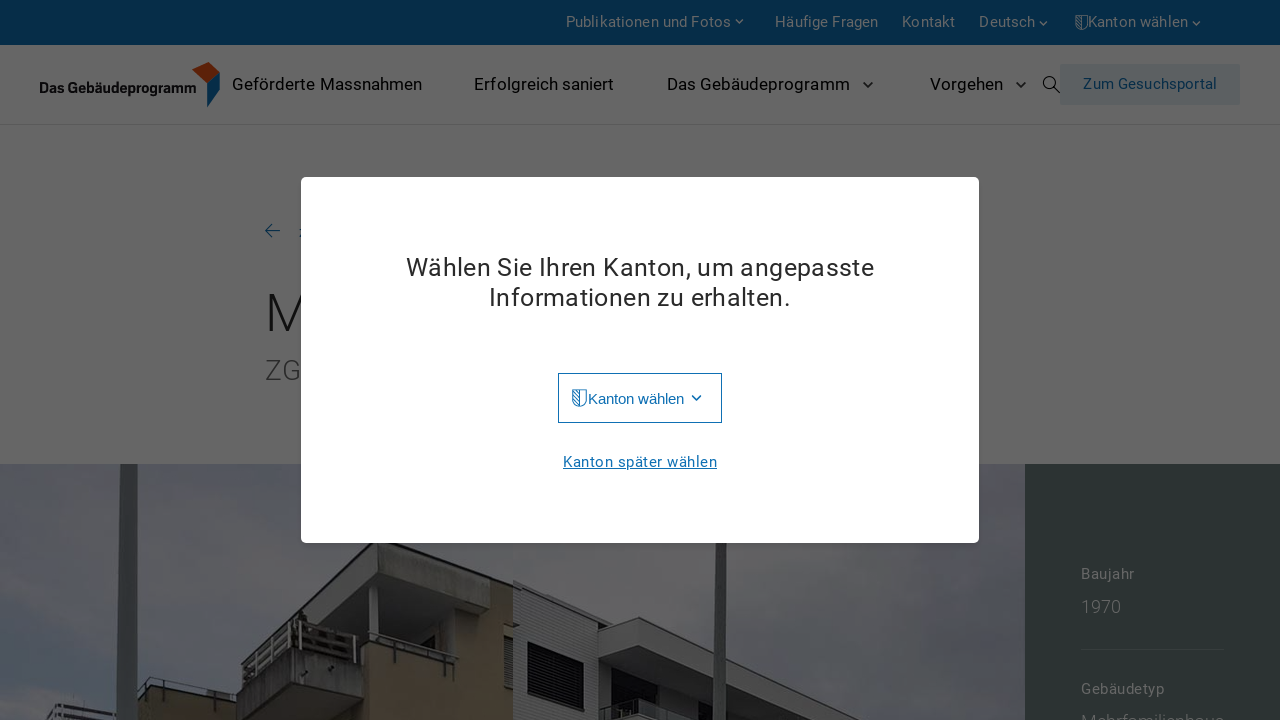

--- FILE ---
content_type: text/html; charset=utf-8
request_url: https://leprogrammebatiments.ch/de/beispiele/mehrfamilienhaus-in-baar/
body_size: 573513
content:

<!DOCTYPE html>
<html lang="de">
<head>
  <meta charset="UTF-8">
  <meta name="viewport" content="width=device-width, initial-scale=1.0">
  <meta http-equiv="X-UA-Compatible" content="ie=edge">
  <title>Erfolgreiche Beispiele energetische Sanierungen</title>
  <meta name="description" content="">
  
  
<link rel="canonical" href="https://www.dasgebaeudeprogramm.ch/de/beispiele/mehrfamilienhaus-in-baar/">




<link rel="alternate" hreflang="de" href="https://www.dasgebaeudeprogramm.ch/de/beispiele/mehrfamilienhaus-in-baar/" />

<link rel="alternate" hreflang="fr" href="https://www.leprogrammebatiments.ch/fr/exemples/mehrfamilienhaus-in-baar/" />

<link rel="alternate" hreflang="it" href="https://www.ilprogrammaedifici.ch/it/esempi/mehrfamilienhaus-in-baar/" />


  <link rel="apple-touch-icon" href="/static/favicons/apple-icon.png">
  <link rel="shortcut icon" href="/static/favicons/favicon.ico">
  

    <link rel="stylesheet" type="text/css" href="/static/css/main.css">
    <!-- Matomo -->
    <script type="text/javascript">
        var _paq = _paq || [];
        /* tracker methods like "setCustomDimension" should be called before "trackPageView" */
        _paq.push(['trackPageView']);
        _paq.push(['enableLinkTracking']);
        (function () {
            var u = "//www.dasgebaeudeprogramm.ch/matomo/";
            _paq.push(['setTrackerUrl', u + 'piwik.php']);
            _paq.push(['setSiteId', '2']);
            var d = document, g = d.createElement('script'), s = d.getElementsByTagName('script')[0];
            g.type = 'text/javascript';
            g.async = true;
            g.defer = true;
            g.src = u + 'piwik.js';
            s.parentNode.insertBefore(g, s);
        })();
    </script>
    <!-- End Matomo Code -->
</head>
<body>
<div class="page-loader" style="position: absolute; top:0; right:0; width:100%; height:100%; background-color:#B9E8E1; z-index: 3000;"></div>
    
<div class="skiplinks">
    <ul>
      <li>
        <a accesskey="0" href="/de/">Startseite</a>
      </li>
      <li>
        <a accesskey="1" href="#content">Weiter zum Inhalt</a>
      </li>
    </ul>
  </div>

  <div class="scroller">
    <div class="page-outter-wrapper">
    
<div id="meta_nav">
    <div class="container">
        

<div class="nav_el  has-children ">
    <a href="#"
             aria-expanded="false"
       aria-controls="desktopSubNav30">Publikationen und Fotos
    </a>

    
        <div class="sub-nav" id="desktopSubNav30">
            <ul>
                

<li class="">
	<a href="/de/meta/publikationen-und-fotos/broschuere/" aria-expanded="false" aria-controls="desktopSubNav245">Broschüre</a>
	
</li>

<li class="">
	<a href="/de/meta/publikationen-und-fotos/praesentationen-und-mustervorlagen/" aria-expanded="false" aria-controls="desktopSubNav38">Präsentationen und Mustervorlagen</a>
	
</li>

<li class="">
	<a href="/de/meta/publikationen-und-fotos/fotos/" aria-expanded="false" aria-controls="desktopSubNav36">Fotos</a>
	
</li>

<li class="">
	<a href="/de/meta/publikationen-und-fotos/videos/" aria-expanded="false" aria-controls="desktopSubNav202">Videos</a>
	
</li>

<li class="">
	<a href="/de/meta/publikationen-und-fotos/medienmitteilungen/" aria-expanded="false" aria-controls="desktopSubNav34">Medienmitteilungen</a>
	
</li>

<li class="">
	<a href="/de/meta/publikationen-und-fotos/jahresberichte/" aria-expanded="false" aria-controls="desktopSubNav32">Jahresberichte</a>
	
</li>

<li class="">
	<a href="/de/meta/publikationen-und-fotos/newsletter-archiv/" aria-expanded="false" aria-controls="desktopSubNav147">Newsletter</a>
	
</li>

<li class="">
	<a href="/de/meta/publikationen-und-fotos/medienspiegel/" aria-expanded="false" aria-controls="desktopSubNav157">Medienspiegel</a>
	
</li>

<li class="">
	<a href="/de/meta/publikationen-und-fotos/news/" aria-expanded="false" aria-controls="desktopSubNav196">News</a>
	
</li>


            </ul>
        </div>
    
<div class="fader"></div>

</div>

<div class="nav_el ">
    <a href="/de/meta/haufige-fragen/"
             aria-expanded="false"
       aria-controls="desktopSubNav46">Häufige Fragen
    </a>

    
<div class="fader"></div>

</div>

<div class="nav_el contact">
    <a href="/de/meta/kontakt/"
             aria-expanded="false"
       aria-controls="desktopSubNav44">Kontakt
    </a>

    
<div class="fader"></div>

</div>

        <div class="nav_el">
            <nav role="navigation" id="language-changer" class="dropdown">
                <button aria-expanded="false" aria-controls="desktopLanguageChooser">
                    <a>Deutsch</a>
                    <svg class="arrow_down" width="16" height="16" viewBox="0 0 16 16" fill="none"
                         xmlns="http://www.w3.org/2000/svg">
                        <path d="M11.4418 6.03003L8.38184 9.08336L5.32184 6.03003L4.38184 6.97003L8.38184 10.97L12.3818 6.97003L11.4418 6.03003Z"
                              fill="white"></path>
                    </svg>
                </button>
                <div class="fader"></div>
                <div class="overlay" id="desktopLanguageChooser">
                    


<ul>

<li>
	<a href="https://www.dasgebaeudeprogramm.ch/de/beispiele/mehrfamilienhaus-in-baar/?csp=None" class="active" lang="de" hreflang="de" title="Sprache ändern: Deutsch">Deutsch</a>
</li>

<li>
	<a href="https://www.leprogrammebatiments.ch/fr/exemples/mehrfamilienhaus-in-baar/?csp=None" lang="fr" hreflang="fr" title="Sprache ändern: Französisch">Französisch</a>
</li>

<li>
	<a href="https://www.ilprogrammaedifici.ch/it/esempi/mehrfamilienhaus-in-baar/?csp=None" lang="it" hreflang="it" title="Sprache ändern: Italienisch">Italienisch</a>
</li>

</ul>

                </div>
            </nav>
        </div>
        <div class="nav_el">
            <nav role="navigation" id="canton-changer" class="dropdown">
                <button id="cantonButton" aria-expanded="false" aria-controls="desktopCantonChooser">
                    <svg width="13" height="15" viewBox="0 0 13 15" fill="none" xmlns="http://www.w3.org/2000/svg">
                        <path d="M6.26917 2.97337V0.828403H7.11236V14.1716H6.26917V14.1568L1.22479 8.80177V7.63314L6.26917 12.9882V10.8284L1.22479 5.48817V4.28994L6.26917 9.64497V7.48521L1.22479 2.14497V0.961538L6.26917 6.31657V4.15681L3.11828 0.813609H4.24254L6.26917 2.97337ZM1.22479 0.828403V8.7574C1.22479 9.49704 1.36779 10.1972 1.65378 10.858C1.93978 11.5187 2.32932 12.0932 2.82242 12.5814C3.31552 13.0695 3.89737 13.4566 4.56798 13.7426C5.22873 14.0286 5.93879 14.1716 6.69816 14.1716C7.44767 14.1716 8.15773 14.0286 8.82834 13.7426C9.48909 13.4566 10.066 13.0695 10.5591 12.5814C11.0522 12.0932 11.4417 11.5187 11.7277 10.858C12.0137 10.1972 12.1567 9.49704 12.1567 8.7574V0.828403H1.22479ZM0.381592 0H12.9999V8.7426C12.9999 9.61045 12.8372 10.4241 12.5118 11.1834C12.1765 11.9428 11.7228 12.606 11.1508 13.1731C10.5788 13.7401 9.91315 14.1864 9.15378 14.5118C8.38455 14.8373 7.56601 15 6.69816 15C5.82045 15 5.00191 14.8373 4.24254 14.5118C3.47331 14.1864 2.8027 13.7401 2.2307 13.1731C1.65871 12.606 1.20999 11.9428 0.88455 11.1834C0.549245 10.4241 0.381592 9.61538 0.381592 8.7574V0Z"
                              fill="white"></path>
                    </svg>
                    
                        <a>Kanton wählen</a>
                    
                    <svg class="arrow_down" width="16" height="16" viewBox="0 0 16 16" fill="none"
                         xmlns="http://www.w3.org/2000/svg">
                        <path d="M11.4418 6.03003L8.38184 9.08336L5.32184 6.03003L4.38184 6.97003L8.38184 10.97L12.3818 6.97003L11.4418 6.03003Z"
                              fill="white"></path>
                    </svg>
                </button>
                <div class="fader"></div>
                <div class="overlay" id="desktopCantonChooser">
                    
<ul>
    
        <li>
            <a href="/de/kantone/set/ag/"
               class=""
               data-canton="ag"
               title="Change to canton: Aargau">Aargau</a>
        </li>
    
        <li>
            <a href="/de/kantone/set/ai/"
               class=""
               data-canton="ai"
               title="Change to canton: Appenzell Innerrhoden">Appenzell Innerrhoden</a>
        </li>
    
        <li>
            <a href="/de/kantone/set/ar/"
               class=""
               data-canton="ar"
               title="Change to canton: Appenzell Ausserrhoden">Appenzell Ausserrhoden</a>
        </li>
    
        <li>
            <a href="/de/kantone/set/be/"
               class=""
               data-canton="be"
               title="Change to canton: Bern">Bern</a>
        </li>
    
        <li>
            <a href="/de/kantone/set/bl/"
               class=""
               data-canton="bl"
               title="Change to canton: Basel-Landschaft">Basel-Landschaft</a>
        </li>
    
        <li>
            <a href="/de/kantone/set/bs/"
               class=""
               data-canton="bs"
               title="Change to canton: Basel-Stadt">Basel-Stadt</a>
        </li>
    
        <li>
            <a href="/de/kantone/set/fr/"
               class=""
               data-canton="fr"
               title="Change to canton: Freiburg">Freiburg</a>
        </li>
    
        <li>
            <a href="/de/kantone/set/ge/"
               class=""
               data-canton="ge"
               title="Change to canton: Genève">Genève</a>
        </li>
    
        <li>
            <a href="/de/kantone/set/gl/"
               class=""
               data-canton="gl"
               title="Change to canton: Glarus">Glarus</a>
        </li>
    
        <li>
            <a href="/de/kantone/set/gr/"
               class=""
               data-canton="gr"
               title="Change to canton: Graubünden">Graubünden</a>
        </li>
    
        <li>
            <a href="/de/kantone/set/ju/"
               class=""
               data-canton="ju"
               title="Change to canton: Jura">Jura</a>
        </li>
    
        <li>
            <a href="/de/kantone/set/lu/"
               class=""
               data-canton="lu"
               title="Change to canton: Luzern">Luzern</a>
        </li>
    
        <li>
            <a href="/de/kantone/set/ne/"
               class=""
               data-canton="ne"
               title="Change to canton: Neuchâtel">Neuchâtel</a>
        </li>
    
        <li>
            <a href="/de/kantone/set/nw/"
               class=""
               data-canton="nw"
               title="Change to canton: Nidwalden">Nidwalden</a>
        </li>
    
        <li>
            <a href="/de/kantone/set/ow/"
               class=""
               data-canton="ow"
               title="Change to canton: Obwalden">Obwalden</a>
        </li>
    
        <li>
            <a href="/de/kantone/set/sg/"
               class=""
               data-canton="sg"
               title="Change to canton: St. Gallen">St. Gallen</a>
        </li>
    
        <li>
            <a href="/de/kantone/set/sh/"
               class=""
               data-canton="sh"
               title="Change to canton: Schaffhausen">Schaffhausen</a>
        </li>
    
        <li>
            <a href="/de/kantone/set/so/"
               class=""
               data-canton="so"
               title="Change to canton: Solothurn">Solothurn</a>
        </li>
    
        <li>
            <a href="/de/kantone/set/sz/"
               class=""
               data-canton="sz"
               title="Change to canton: Schwyz">Schwyz</a>
        </li>
    
        <li>
            <a href="/de/kantone/set/tg/"
               class=""
               data-canton="tg"
               title="Change to canton: Thurgau">Thurgau</a>
        </li>
    
        <li>
            <a href="/de/kantone/set/ti/"
               class=""
               data-canton="ti"
               title="Change to canton: Ticino">Ticino</a>
        </li>
    
        <li>
            <a href="/de/kantone/set/ur/"
               class=""
               data-canton="ur"
               title="Change to canton: Uri">Uri</a>
        </li>
    
        <li>
            <a href="/de/kantone/set/vd/"
               class=""
               data-canton="vd"
               title="Change to canton: Vaud">Vaud</a>
        </li>
    
        <li>
            <a href="/de/kantone/set/vs/"
               class=""
               data-canton="vs"
               title="Change to canton: Wallis">Wallis</a>
        </li>
    
        <li>
            <a href="/de/kantone/set/zg/"
               class=""
               data-canton="zg"
               title="Change to canton: Zug">Zug</a>
        </li>
    
        <li>
            <a href="/de/kantone/set/zh/"
               class=""
               data-canton="zh"
               title="Change to canton: Zürich">Zürich</a>
        </li>
    
</ul>

                </div>
            </nav>
        </div>
    </div>
</div>
      <div class="page-wrapper container">
        
<header>
    <a class="sub-menu-close hidden">
        <svg width="16" height="12" viewBox="0 0 16 12" fill="none" xmlns="http://www.w3.org/2000/svg">
            <path d="M1 5.99902L15 5.99902" stroke="#0F70B4" stroke-linecap="round" stroke-linejoin="round"/>
            <path d="M6.00012 1L1.00012 6" stroke="#0F70B4" stroke-linecap="round" stroke-linejoin="round"/>
            <path d="M6.00012 11L1.00012 6" stroke="#0F70B4" stroke-linecap="round" stroke-linejoin="round"/>
          </svg>
        Zurück
    </a>
    <a class="logo" href="/de/">
        <img id="logo" src="/static/img/logo_de.svg"
             alt="Das Gebäudeprogramm">
    </a>
    <nav role="navigation" id="nav-main">
        <div class="fader"></div>
        <ul>
            

<li class="supported-measures">
	<a href="/de/geforderte-massnahmen/" aria-expanded="false" aria-controls="desktopSubNav20">Geförderte Massnahmen</a>
	
  <div class="sub-nav" id="desktopSubNav20">
	<div class="sub-nav-menu-head">
		<div id="sub-menu-close-button">
			<a class="sub-menu-close">
				<svg width="16" height="12" viewBox="0 0 16 12" fill="none" xmlns="http://www.w3.org/2000/svg">
					<path d="M1 5.99902L15 5.99902" stroke="#0F70B4" stroke-linecap="round" stroke-linejoin="round"/>
					<path d="M6.00012 1L1.00012 6" stroke="#0F70B4" stroke-linecap="round" stroke-linejoin="round"/>
					<path d="M6.00012 11L1.00012 6" stroke="#0F70B4" stroke-linecap="round" stroke-linejoin="round"/>
				  </svg>
				Zurück
			</a>
	
		</div>
		<p>Geförderte Massnahmen</p>

	</div>
	<ul>
		

<li class="">
	<a href="/de/geforderte-massnahmen/warmedammung/" aria-expanded="false" aria-controls="desktopSubNav1">Wärmedämmung</a>
	
</li>

<li class="">
	<a href="/de/geforderte-massnahmen/holzfeuerung/" aria-expanded="false" aria-controls="desktopSubNav2">Holzfeuerung</a>
	
</li>

<li class="">
	<a href="/de/geforderte-massnahmen/warmepumpe/" aria-expanded="false" aria-controls="desktopSubNav3">Wärmepumpe</a>
	
</li>

<li class="">
	<a href="/de/geforderte-massnahmen/anschluss-an-ein-warmenetz/" aria-expanded="false" aria-controls="desktopSubNav4">Anschluss an ein Wärmenetz</a>
	
</li>

<li class="">
	<a href="/de/geforderte-massnahmen/solarkollektor/" aria-expanded="false" aria-controls="desktopSubNav5">Solarkollektor</a>
	
</li>

<li class="">
	<a href="/de/geforderte-massnahmen/wohnungsluftung/" aria-expanded="false" aria-controls="desktopSubNav6">Wohnungslüftung</a>
	
</li>

<li class="">
	<a href="/de/geforderte-massnahmen/verbesserung-der-geak-effizienzklasse/" aria-expanded="false" aria-controls="desktopSubNav7">Verbesserung der GEAK-Effizienzklasse</a>
	
</li>

<li class="">
	<a href="/de/geforderte-massnahmen/reduktion-des-heizwarme-und-heizenergiebedarfs/" aria-expanded="false" aria-controls="desktopSubNav8">Reduktion des Heizwärme- und Heizenergiebedarfs</a>
	
</li>

<li class="">
	<a href="/de/geforderte-massnahmen/gesamtsanierung-mit-minergie-zertifikat/" aria-expanded="false" aria-controls="desktopSubNav9">Gesamtsanierung mit Minergie-Zertifikat</a>
	
</li>

<li class="">
	<a href="/de/geforderte-massnahmen/gesamtsanierung-mit-geak/" aria-expanded="false" aria-controls="desktopSubNav10">Gesamtsanierung mit GEAK</a>
	
</li>

<li class="">
	<a href="/de/geforderte-massnahmen/bonus-fur-umfassende-sanierung/" aria-expanded="false" aria-controls="desktopSubNav11">Bonus für umfassende Sanierung</a>
	
</li>

<li class="">
	<a href="/de/geforderte-massnahmen/neubau-ersatzneubau-minergie-p-und-geak-aa/" aria-expanded="false" aria-controls="desktopSubNav12">Neubau / Ersatzneubau Minergie-P und GEAK A/A</a>
	
</li>

<li class="">
	<a href="/de/geforderte-massnahmen/51-neubauerweiterung-warmenetz-oder-warmeerzeugungsanlage/" aria-expanded="false" aria-controls="desktopSubNav13">Neubau/Erweiterung Wärmenetz oder Wärmeerzeugungsanlage</a>
	
</li>

<li class="">
	<a href="/de/geforderte-massnahmen/analyse-und-beratung/" aria-expanded="false" aria-controls="desktopSubNav14">Analyse und Beratung</a>
	
</li>

<li class="">
	<a href="/de/geforderte-massnahmen/massnahmen-zur-qualitatssicherung/" aria-expanded="false" aria-controls="desktopSubNav15">Massnahmen zur Qualitätssicherung</a>
	
</li>

<li class="">
	<a href="/de/geforderte-massnahmen/adsf/" aria-expanded="false" aria-controls="desktopSubNav16">IP-04: Automatische Holzfeuerung grösser als 70 kW IP-04: Automatische Holzfeuerung grösser als 70 kW adsf</a>
	
</li>

<li class="">
	<a href="/de/geforderte-massnahmen/ip-04-automatische-holzfeuerung-grosser-als-70-kw/" aria-expanded="false" aria-controls="desktopSubNav17">IP-04: Automatische Holzfeuerung grösser als 70 kW</a>
	
</li>


	</ul>
  </div>
	
</li>

<li class="">
	<a href="/de/beispiele/" class="selected" aria-expanded="false" aria-controls="desktopSubNav28">Erfolgreich saniert</a>
	
</li>

<li class="has-children ">
	<a href="/de/das-gebaudeprogramm/vorteile/" aria-expanded="false" aria-controls="desktopSubNav4">Das Gebäudeprogramm</a>
	
  <div class="sub-nav" id="desktopSubNav4">
	<div class="sub-nav-menu-head">
		<div id="sub-menu-close-button">
			<a class="sub-menu-close">
				<svg width="16" height="12" viewBox="0 0 16 12" fill="none" xmlns="http://www.w3.org/2000/svg">
					<path d="M1 5.99902L15 5.99902" stroke="#0F70B4" stroke-linecap="round" stroke-linejoin="round"/>
					<path d="M6.00012 1L1.00012 6" stroke="#0F70B4" stroke-linecap="round" stroke-linejoin="round"/>
					<path d="M6.00012 11L1.00012 6" stroke="#0F70B4" stroke-linecap="round" stroke-linejoin="round"/>
				  </svg>
				Zurück
			</a>
	
		</div>
		<p>Das Gebäudeprogramm</p>

	</div>
	<ul>
		

<li class="">
	<a href="/de/das-gebaudeprogramm/ziele/" aria-expanded="false" aria-controls="desktopSubNav10">Ziele</a>
	
</li>

<li class="">
	<a href="/de/das-gebaudeprogramm/vorteile/" aria-expanded="false" aria-controls="desktopSubNav6">Vorteile</a>
	
</li>

<li class="">
	<a href="/de/das-gebaudeprogramm/grundlagen-und-finanzierung/" aria-expanded="false" aria-controls="desktopSubNav14">Grundlagen und Finanzierung</a>
	
</li>

<li class="">
	<a href="/de/das-gebaudeprogramm/das-gebaudeprogramm-in-zahlen/" aria-expanded="false" aria-controls="desktopSubNav240">Das Gebäudeprogramm in Zahlen</a>
	
</li>

<li class="">
	<a href="/de/das-gebaudeprogramm/forderung/" aria-expanded="false" aria-controls="desktopSubNav8">Förderung</a>
	
</li>

<li class="">
	<a href="/de/das-gebaudeprogramm/tragerschaft/" aria-expanded="false" aria-controls="desktopSubNav16">Trägerschaft</a>
	
</li>

<li class="">
	<a href="/de/das-gebaudeprogramm/impulsprogramm/" aria-expanded="false" aria-controls="desktopSubNav315">Impulsprogramm</a>
	
</li>

<li class="">
	<a href="/de/das-gebaudeprogramm/limitation-doppelforderung/" aria-expanded="false" aria-controls="desktopSubNav317">Limitation Doppelförderung</a>
	
</li>


	</ul>
  </div>
	
</li>

<li class="has-children ">
	<a href="/de/vorgehen/" aria-expanded="false" aria-controls="desktopSubNav22">Vorgehen</a>
	
  <div class="sub-nav" id="desktopSubNav22">
	<div class="sub-nav-menu-head">
		<div id="sub-menu-close-button">
			<a class="sub-menu-close">
				<svg width="16" height="12" viewBox="0 0 16 12" fill="none" xmlns="http://www.w3.org/2000/svg">
					<path d="M1 5.99902L15 5.99902" stroke="#0F70B4" stroke-linecap="round" stroke-linejoin="round"/>
					<path d="M6.00012 1L1.00012 6" stroke="#0F70B4" stroke-linecap="round" stroke-linejoin="round"/>
					<path d="M6.00012 11L1.00012 6" stroke="#0F70B4" stroke-linecap="round" stroke-linejoin="round"/>
				  </svg>
				Zurück
			</a>
	
		</div>
		<p>Vorgehen</p>

	</div>
	<ul>
		

<li class="">
	<a href="/de/vorgehen/uebersicht/" aria-expanded="false" aria-controls="desktopSubNav303">Übersicht</a>
	
</li>

<li class="">
	<a href="/de/vorgehen/planungshilfen/" aria-expanded="false" aria-controls="desktopSubNav24">Planungshilfen</a>
	
</li>

<li class="">
	<a href="/de/vorgehen/sanierungssituationen/" aria-expanded="false" aria-controls="desktopSubNav26">Sanierungssituationen</a>
	
</li>

<li class="">
	<a href="/de/vorgehen/wirtschaftlichkeit/" aria-expanded="false" aria-controls="desktopSubNav173">Wirtschaftlichkeit</a>
	
</li>

<li class="">
	<a href="/de/vorgehen/gebaudehulle/" aria-expanded="false" aria-controls="desktopSubNav139">Gebäudehülle</a>
	
</li>

<li class="">
	<a href="/de/vorgehen/erneuerbar-heizen/" aria-expanded="false" aria-controls="desktopSubNav190">Erneuerbar heizen</a>
	
</li>

<li class="">
	<a href="/de/vorgehen/nachhaltigkeit/" aria-expanded="false" aria-controls="desktopSubNav182">Nachhaltigkeit</a>
	
</li>


	</ul>
  </div>
	
</li>


        </ul>
        <span id="search-icon">
          <a href="/de/meta/suche/" class="open-search-modal icon">Suche</a>
          <div id="search-modal" class="hidden">
            <form class="container" action="/de/meta/suche/" method="GET">
              <span class="icon icon--search">Suche</span>
              <input name="q" type="text" placeholder="Suchbegriff eingeben">
              <a href="#" class="icon icon--close">Schliessen</a>
            </form>
          </div>
        </span>
        <a id="gesuch" href="https://portal.dasgebaeudeprogramm.ch/">
            Zum Gesuchsportal
        </a>
    </nav>

    <div class="mobile-nav-container">
        <div class="mobile-nav-actions" style="display: flex;">

            <span id="search-icon" style="right: 40px;">
                <a href="/de/meta/suche/" class="open-search-modal icon">Suche</a>
                <div id="search-modal" class="hidden">
                  <form class="container" action="/de/meta/suche/" method="GET">
                    <span class="icon icon--search">Suche</span>
                    <input name="q" type="text" placeholder="Suchbegriff eingeben">
                    <a href="#" class="icon icon--close">Schliessen</a>
                  </form>
                </div>
              </span>
              <button id="nav-toggler" aria-expanded="false" aria-controls="mobileNavOverlay">
                <span class="line"></span>
                <span class="line"></span>
                <span class="line"></span>
            </button>
        </div>


        <div class="mobile-nav-overlay" id="mobileNavOverlay" aria-hidden="true">
            <div class="mobile-main-nav-wrapper">
                <nav role="navigation" id="mobile-nav-main">
                    <ul>
                        

<li class="supported-measures">
	<a href="/de/geforderte-massnahmen/" aria-expanded="false" aria-controls="desktopSubNav20">Geförderte Massnahmen</a>
	
  <div class="sub-nav" id="desktopSubNav20">
	<div class="sub-nav-menu-head">
		<div id="sub-menu-close-button">
			<a class="sub-menu-close">
				<svg width="16" height="12" viewBox="0 0 16 12" fill="none" xmlns="http://www.w3.org/2000/svg">
					<path d="M1 5.99902L15 5.99902" stroke="#0F70B4" stroke-linecap="round" stroke-linejoin="round"/>
					<path d="M6.00012 1L1.00012 6" stroke="#0F70B4" stroke-linecap="round" stroke-linejoin="round"/>
					<path d="M6.00012 11L1.00012 6" stroke="#0F70B4" stroke-linecap="round" stroke-linejoin="round"/>
				  </svg>
				Zurück
			</a>
	
		</div>
		<p>Geförderte Massnahmen</p>

	</div>
	<ul>
		

<li class="">
	<a href="/de/geforderte-massnahmen/warmedammung/" aria-expanded="false" aria-controls="desktopSubNav1">Wärmedämmung</a>
	
</li>

<li class="">
	<a href="/de/geforderte-massnahmen/holzfeuerung/" aria-expanded="false" aria-controls="desktopSubNav2">Holzfeuerung</a>
	
</li>

<li class="">
	<a href="/de/geforderte-massnahmen/warmepumpe/" aria-expanded="false" aria-controls="desktopSubNav3">Wärmepumpe</a>
	
</li>

<li class="">
	<a href="/de/geforderte-massnahmen/anschluss-an-ein-warmenetz/" aria-expanded="false" aria-controls="desktopSubNav4">Anschluss an ein Wärmenetz</a>
	
</li>

<li class="">
	<a href="/de/geforderte-massnahmen/solarkollektor/" aria-expanded="false" aria-controls="desktopSubNav5">Solarkollektor</a>
	
</li>

<li class="">
	<a href="/de/geforderte-massnahmen/wohnungsluftung/" aria-expanded="false" aria-controls="desktopSubNav6">Wohnungslüftung</a>
	
</li>

<li class="">
	<a href="/de/geforderte-massnahmen/verbesserung-der-geak-effizienzklasse/" aria-expanded="false" aria-controls="desktopSubNav7">Verbesserung der GEAK-Effizienzklasse</a>
	
</li>

<li class="">
	<a href="/de/geforderte-massnahmen/reduktion-des-heizwarme-und-heizenergiebedarfs/" aria-expanded="false" aria-controls="desktopSubNav8">Reduktion des Heizwärme- und Heizenergiebedarfs</a>
	
</li>

<li class="">
	<a href="/de/geforderte-massnahmen/gesamtsanierung-mit-minergie-zertifikat/" aria-expanded="false" aria-controls="desktopSubNav9">Gesamtsanierung mit Minergie-Zertifikat</a>
	
</li>

<li class="">
	<a href="/de/geforderte-massnahmen/gesamtsanierung-mit-geak/" aria-expanded="false" aria-controls="desktopSubNav10">Gesamtsanierung mit GEAK</a>
	
</li>

<li class="">
	<a href="/de/geforderte-massnahmen/bonus-fur-umfassende-sanierung/" aria-expanded="false" aria-controls="desktopSubNav11">Bonus für umfassende Sanierung</a>
	
</li>

<li class="">
	<a href="/de/geforderte-massnahmen/neubau-ersatzneubau-minergie-p-und-geak-aa/" aria-expanded="false" aria-controls="desktopSubNav12">Neubau / Ersatzneubau Minergie-P und GEAK A/A</a>
	
</li>

<li class="">
	<a href="/de/geforderte-massnahmen/51-neubauerweiterung-warmenetz-oder-warmeerzeugungsanlage/" aria-expanded="false" aria-controls="desktopSubNav13">Neubau/Erweiterung Wärmenetz oder Wärmeerzeugungsanlage</a>
	
</li>

<li class="">
	<a href="/de/geforderte-massnahmen/analyse-und-beratung/" aria-expanded="false" aria-controls="desktopSubNav14">Analyse und Beratung</a>
	
</li>

<li class="">
	<a href="/de/geforderte-massnahmen/massnahmen-zur-qualitatssicherung/" aria-expanded="false" aria-controls="desktopSubNav15">Massnahmen zur Qualitätssicherung</a>
	
</li>

<li class="">
	<a href="/de/geforderte-massnahmen/adsf/" aria-expanded="false" aria-controls="desktopSubNav16">IP-04: Automatische Holzfeuerung grösser als 70 kW IP-04: Automatische Holzfeuerung grösser als 70 kW adsf</a>
	
</li>

<li class="">
	<a href="/de/geforderte-massnahmen/ip-04-automatische-holzfeuerung-grosser-als-70-kw/" aria-expanded="false" aria-controls="desktopSubNav17">IP-04: Automatische Holzfeuerung grösser als 70 kW</a>
	
</li>


	</ul>
  </div>
	
</li>

<li class="">
	<a href="/de/beispiele/" class="selected" aria-expanded="false" aria-controls="desktopSubNav28">Erfolgreich saniert</a>
	
</li>

<li class="has-children ">
	<a href="/de/das-gebaudeprogramm/vorteile/" aria-expanded="false" aria-controls="desktopSubNav4">Das Gebäudeprogramm</a>
	
  <div class="sub-nav" id="desktopSubNav4">
	<div class="sub-nav-menu-head">
		<div id="sub-menu-close-button">
			<a class="sub-menu-close">
				<svg width="16" height="12" viewBox="0 0 16 12" fill="none" xmlns="http://www.w3.org/2000/svg">
					<path d="M1 5.99902L15 5.99902" stroke="#0F70B4" stroke-linecap="round" stroke-linejoin="round"/>
					<path d="M6.00012 1L1.00012 6" stroke="#0F70B4" stroke-linecap="round" stroke-linejoin="round"/>
					<path d="M6.00012 11L1.00012 6" stroke="#0F70B4" stroke-linecap="round" stroke-linejoin="round"/>
				  </svg>
				Zurück
			</a>
	
		</div>
		<p>Das Gebäudeprogramm</p>

	</div>
	<ul>
		

<li class="">
	<a href="/de/das-gebaudeprogramm/ziele/" aria-expanded="false" aria-controls="desktopSubNav10">Ziele</a>
	
</li>

<li class="">
	<a href="/de/das-gebaudeprogramm/vorteile/" aria-expanded="false" aria-controls="desktopSubNav6">Vorteile</a>
	
</li>

<li class="">
	<a href="/de/das-gebaudeprogramm/grundlagen-und-finanzierung/" aria-expanded="false" aria-controls="desktopSubNav14">Grundlagen und Finanzierung</a>
	
</li>

<li class="">
	<a href="/de/das-gebaudeprogramm/das-gebaudeprogramm-in-zahlen/" aria-expanded="false" aria-controls="desktopSubNav240">Das Gebäudeprogramm in Zahlen</a>
	
</li>

<li class="">
	<a href="/de/das-gebaudeprogramm/forderung/" aria-expanded="false" aria-controls="desktopSubNav8">Förderung</a>
	
</li>

<li class="">
	<a href="/de/das-gebaudeprogramm/tragerschaft/" aria-expanded="false" aria-controls="desktopSubNav16">Trägerschaft</a>
	
</li>

<li class="">
	<a href="/de/das-gebaudeprogramm/impulsprogramm/" aria-expanded="false" aria-controls="desktopSubNav315">Impulsprogramm</a>
	
</li>

<li class="">
	<a href="/de/das-gebaudeprogramm/limitation-doppelforderung/" aria-expanded="false" aria-controls="desktopSubNav317">Limitation Doppelförderung</a>
	
</li>


	</ul>
  </div>
	
</li>

<li class="has-children ">
	<a href="/de/vorgehen/" aria-expanded="false" aria-controls="desktopSubNav22">Vorgehen</a>
	
  <div class="sub-nav" id="desktopSubNav22">
	<div class="sub-nav-menu-head">
		<div id="sub-menu-close-button">
			<a class="sub-menu-close">
				<svg width="16" height="12" viewBox="0 0 16 12" fill="none" xmlns="http://www.w3.org/2000/svg">
					<path d="M1 5.99902L15 5.99902" stroke="#0F70B4" stroke-linecap="round" stroke-linejoin="round"/>
					<path d="M6.00012 1L1.00012 6" stroke="#0F70B4" stroke-linecap="round" stroke-linejoin="round"/>
					<path d="M6.00012 11L1.00012 6" stroke="#0F70B4" stroke-linecap="round" stroke-linejoin="round"/>
				  </svg>
				Zurück
			</a>
	
		</div>
		<p>Vorgehen</p>

	</div>
	<ul>
		

<li class="">
	<a href="/de/vorgehen/uebersicht/" aria-expanded="false" aria-controls="desktopSubNav303">Übersicht</a>
	
</li>

<li class="">
	<a href="/de/vorgehen/planungshilfen/" aria-expanded="false" aria-controls="desktopSubNav24">Planungshilfen</a>
	
</li>

<li class="">
	<a href="/de/vorgehen/sanierungssituationen/" aria-expanded="false" aria-controls="desktopSubNav26">Sanierungssituationen</a>
	
</li>

<li class="">
	<a href="/de/vorgehen/wirtschaftlichkeit/" aria-expanded="false" aria-controls="desktopSubNav173">Wirtschaftlichkeit</a>
	
</li>

<li class="">
	<a href="/de/vorgehen/gebaudehulle/" aria-expanded="false" aria-controls="desktopSubNav139">Gebäudehülle</a>
	
</li>

<li class="">
	<a href="/de/vorgehen/erneuerbar-heizen/" aria-expanded="false" aria-controls="desktopSubNav190">Erneuerbar heizen</a>
	
</li>

<li class="">
	<a href="/de/vorgehen/nachhaltigkeit/" aria-expanded="false" aria-controls="desktopSubNav182">Nachhaltigkeit</a>
	
</li>


	</ul>
  </div>
	
</li>


                    </ul>
                </nav>

            </div>
            <div class="mobile-meta-nav-wrapper">
                <nav role="navigation" id="mobile-nav-meta">
                    <ul class="hlist">
                        

<li class="has-children ">
	<a href="/de/publikationen-und-fotos/berichte-und-statistiken/" aria-expanded="false" aria-controls="desktopSubNav30">Publikationen und Fotos</a>
	
  <div class="sub-nav" id="desktopSubNav30">
	<div class="sub-nav-menu-head">
		<div id="sub-menu-close-button">
			<a class="sub-menu-close">
				<svg width="16" height="12" viewBox="0 0 16 12" fill="none" xmlns="http://www.w3.org/2000/svg">
					<path d="M1 5.99902L15 5.99902" stroke="#0F70B4" stroke-linecap="round" stroke-linejoin="round"/>
					<path d="M6.00012 1L1.00012 6" stroke="#0F70B4" stroke-linecap="round" stroke-linejoin="round"/>
					<path d="M6.00012 11L1.00012 6" stroke="#0F70B4" stroke-linecap="round" stroke-linejoin="round"/>
				  </svg>
				Zurück
			</a>
	
		</div>
		<p>Publikationen und Fotos</p>

	</div>
	<ul>
		

<li class="">
	<a href="/de/meta/publikationen-und-fotos/broschuere/" aria-expanded="false" aria-controls="desktopSubNav245">Broschüre</a>
	
</li>

<li class="">
	<a href="/de/meta/publikationen-und-fotos/praesentationen-und-mustervorlagen/" aria-expanded="false" aria-controls="desktopSubNav38">Präsentationen und Mustervorlagen</a>
	
</li>

<li class="">
	<a href="/de/meta/publikationen-und-fotos/fotos/" aria-expanded="false" aria-controls="desktopSubNav36">Fotos</a>
	
</li>

<li class="">
	<a href="/de/meta/publikationen-und-fotos/videos/" aria-expanded="false" aria-controls="desktopSubNav202">Videos</a>
	
</li>

<li class="">
	<a href="/de/meta/publikationen-und-fotos/medienmitteilungen/" aria-expanded="false" aria-controls="desktopSubNav34">Medienmitteilungen</a>
	
</li>

<li class="">
	<a href="/de/meta/publikationen-und-fotos/jahresberichte/" aria-expanded="false" aria-controls="desktopSubNav32">Jahresberichte</a>
	
</li>

<li class="">
	<a href="/de/meta/publikationen-und-fotos/newsletter-archiv/" aria-expanded="false" aria-controls="desktopSubNav147">Newsletter</a>
	
</li>

<li class="">
	<a href="/de/meta/publikationen-und-fotos/medienspiegel/" aria-expanded="false" aria-controls="desktopSubNav157">Medienspiegel</a>
	
</li>

<li class="">
	<a href="/de/meta/publikationen-und-fotos/news/" aria-expanded="false" aria-controls="desktopSubNav196">News</a>
	
</li>


	</ul>
  </div>
	
</li>

<li class="">
	<a href="/de/meta/haufige-fragen/" aria-expanded="false" aria-controls="desktopSubNav46">Häufige Fragen</a>
	
</li>

<li class="contact">
	<a href="/de/meta/kontakt/" aria-expanded="false" aria-controls="desktopSubNav44">Kontakt</a>
	
</li>


                    </ul>
                </nav>
                <a class="gesuch" href="https://portal.dasgebaeudeprogramm.ch/">
                    Zum Gesuchsportal
                </a>
                <div class="bottom-settings">
                    <div class="mobile-language-selecter">
                        


<ul>

<li>
	<a href="/de/beispiele/mehrfamilienhaus-in-baar/?csp=None" class="active" lang="de" hreflang="de" title="Sprache ändern: Deutsch">DE</a>
</li>

<li>
	<a href="/fr/exemples/mehrfamilienhaus-in-baar/?csp=None" lang="fr" hreflang="fr" title="Sprache ändern: Französisch">FR</a>
</li>

<li>
	<a href="/it/esempi/mehrfamilienhaus-in-baar/?csp=None" lang="it" hreflang="it" title="Sprache ändern: Italienisch">IT</a>
</li>

</ul>

                    </div>
                    <div class="nav_el">
                        <nav role="navigation" id="mobile-canton-changer" class="dropdown">
                            <button id="mobile-cantonButton" aria-expanded="false" aria-controls="desktopCantonChooser">
                                <svg width="13" height="15" viewBox="0 0 13 15" fill="none" xmlns="http://www.w3.org/2000/svg">
                                    <g clip-path="url(#clip0_1065_30709)">
                                      <path d="M6.26917 2.97337V0.828403H7.11236V14.1716H6.26917V14.1568L1.22479 8.80177V7.63314L6.26917 12.9882V10.8284L1.22479 5.48817V4.28994L6.26917 9.64497V7.48521L1.22479 2.14497V0.961538L6.26917 6.31657V4.15681L3.11828 0.813609H4.24254L6.26917 2.97337ZM1.22479 0.828403V8.7574C1.22479 9.49704 1.36779 10.1972 1.65378 10.858C1.93978 11.5187 2.32932 12.0932 2.82242 12.5814C3.31552 13.0695 3.89737 13.4566 4.56798 13.7426C5.22873 14.0286 5.93879 14.1716 6.69816 14.1716C7.44767 14.1716 8.15773 14.0286 8.82834 13.7426C9.48909 13.4566 10.066 13.0695 10.5591 12.5814C11.0522 12.0932 11.4417 11.5187 11.7277 10.858C12.0137 10.1972 12.1567 9.49704 12.1567 8.7574V0.828403H1.22479ZM0.381592 0H12.9999V8.7426C12.9999 9.61045 12.8372 10.4241 12.5118 11.1834C12.1765 11.9428 11.7228 12.606 11.1508 13.1731C10.5788 13.7401 9.91315 14.1864 9.15378 14.5118C8.38455 14.8373 7.56601 15 6.69816 15C5.82045 15 5.00191 14.8373 4.24254 14.5118C3.47331 14.1864 2.8027 13.7401 2.2307 13.1731C1.65871 12.606 1.20999 11.9428 0.88455 11.1834C0.549245 10.4241 0.381592 9.61538 0.381592 8.7574V0Z" fill="#3E3E3E"/>
                                    </g>
                                    <defs>
                                      <clipPath id="clip0_1065_30709">
                                        <rect width="12.6183" height="15" fill="white" transform="matrix(1 0 0 -1 0.381592 15)"/>
                                      </clipPath>
                                    </defs>
                                  </svg>
                                
                                    <a>Kanton wählen</a>
                                
                                <svg class="arrow_down" width="16" height="16" viewBox="0 0 16 16" fill="none"
                                     xmlns="http://www.w3.org/2000/svg">
                                    <path d="M11.4418 6.03003L8.38184 9.08336L5.32184 6.03003L4.38184 6.97003L8.38184 10.97L12.3818 6.97003L11.4418 6.03003Z"
                                          fill="white"></path>
                                </svg>
                            </button>
                            <div class="fader"></div>
                            <div class="overlay" id="mobileDesktopCantonChooser">
                                
<ul>
    
        <li>
            <a href="/de/kantone/set/ag/"
               class=""
               data-canton="ag"
               title="Change to canton: Aargau">Aargau</a>
        </li>
    
        <li>
            <a href="/de/kantone/set/ai/"
               class=""
               data-canton="ai"
               title="Change to canton: Appenzell Innerrhoden">Appenzell Innerrhoden</a>
        </li>
    
        <li>
            <a href="/de/kantone/set/ar/"
               class=""
               data-canton="ar"
               title="Change to canton: Appenzell Ausserrhoden">Appenzell Ausserrhoden</a>
        </li>
    
        <li>
            <a href="/de/kantone/set/be/"
               class=""
               data-canton="be"
               title="Change to canton: Bern">Bern</a>
        </li>
    
        <li>
            <a href="/de/kantone/set/bl/"
               class=""
               data-canton="bl"
               title="Change to canton: Basel-Landschaft">Basel-Landschaft</a>
        </li>
    
        <li>
            <a href="/de/kantone/set/bs/"
               class=""
               data-canton="bs"
               title="Change to canton: Basel-Stadt">Basel-Stadt</a>
        </li>
    
        <li>
            <a href="/de/kantone/set/fr/"
               class=""
               data-canton="fr"
               title="Change to canton: Freiburg">Freiburg</a>
        </li>
    
        <li>
            <a href="/de/kantone/set/ge/"
               class=""
               data-canton="ge"
               title="Change to canton: Genève">Genève</a>
        </li>
    
        <li>
            <a href="/de/kantone/set/gl/"
               class=""
               data-canton="gl"
               title="Change to canton: Glarus">Glarus</a>
        </li>
    
        <li>
            <a href="/de/kantone/set/gr/"
               class=""
               data-canton="gr"
               title="Change to canton: Graubünden">Graubünden</a>
        </li>
    
        <li>
            <a href="/de/kantone/set/ju/"
               class=""
               data-canton="ju"
               title="Change to canton: Jura">Jura</a>
        </li>
    
        <li>
            <a href="/de/kantone/set/lu/"
               class=""
               data-canton="lu"
               title="Change to canton: Luzern">Luzern</a>
        </li>
    
        <li>
            <a href="/de/kantone/set/ne/"
               class=""
               data-canton="ne"
               title="Change to canton: Neuchâtel">Neuchâtel</a>
        </li>
    
        <li>
            <a href="/de/kantone/set/nw/"
               class=""
               data-canton="nw"
               title="Change to canton: Nidwalden">Nidwalden</a>
        </li>
    
        <li>
            <a href="/de/kantone/set/ow/"
               class=""
               data-canton="ow"
               title="Change to canton: Obwalden">Obwalden</a>
        </li>
    
        <li>
            <a href="/de/kantone/set/sg/"
               class=""
               data-canton="sg"
               title="Change to canton: St. Gallen">St. Gallen</a>
        </li>
    
        <li>
            <a href="/de/kantone/set/sh/"
               class=""
               data-canton="sh"
               title="Change to canton: Schaffhausen">Schaffhausen</a>
        </li>
    
        <li>
            <a href="/de/kantone/set/so/"
               class=""
               data-canton="so"
               title="Change to canton: Solothurn">Solothurn</a>
        </li>
    
        <li>
            <a href="/de/kantone/set/sz/"
               class=""
               data-canton="sz"
               title="Change to canton: Schwyz">Schwyz</a>
        </li>
    
        <li>
            <a href="/de/kantone/set/tg/"
               class=""
               data-canton="tg"
               title="Change to canton: Thurgau">Thurgau</a>
        </li>
    
        <li>
            <a href="/de/kantone/set/ti/"
               class=""
               data-canton="ti"
               title="Change to canton: Ticino">Ticino</a>
        </li>
    
        <li>
            <a href="/de/kantone/set/ur/"
               class=""
               data-canton="ur"
               title="Change to canton: Uri">Uri</a>
        </li>
    
        <li>
            <a href="/de/kantone/set/vd/"
               class=""
               data-canton="vd"
               title="Change to canton: Vaud">Vaud</a>
        </li>
    
        <li>
            <a href="/de/kantone/set/vs/"
               class=""
               data-canton="vs"
               title="Change to canton: Wallis">Wallis</a>
        </li>
    
        <li>
            <a href="/de/kantone/set/zg/"
               class=""
               data-canton="zg"
               title="Change to canton: Zug">Zug</a>
        </li>
    
        <li>
            <a href="/de/kantone/set/zh/"
               class=""
               data-canton="zh"
               title="Change to canton: Zürich">Zürich</a>
        </li>
    
</ul>

                            </div>
                        </nav>
                    </div>
                </div>


            </div>

        </div>
    </div>
</header>
<div style="position: relative">
    <div class="stroke"></div>
</div>
          <section id="content" class="">
              
  <nav role="navigation" id="back_link" class="text-content-container example-back-link">
    <a href="/de/beispiele/">zur Übersicht</a>
  </nav>

              
<div class="reference-container text-content-container">
  <h1>Mehrfamilienhaus in Baar</h1>
  <p class="place">ZG</p>
  <div class="reference-summary-container full-size">
    <div class="image-compair">
      <button class="ctrl"></button>
      <div class="image before">
      
        <img src="/media/example_images/ZG-17-008_vorGross.jpg.1112x664_q100_crop-center_upscale.jpg">
        <span>Vor Umbau</span>
      </div>
      <div class="image after">
      
        <img src="/media/example_images/ZG-17-008_nachGross.jpg.1112x664_q100_crop-center_upscale.jpg">
        <span>Nach Umbau</span>
      </div>
    </div>
    <div class="reference-summary">
      
      
      <div class="reference-fact">
        <p class="title">Baujahr</p>
        <p>1970</p>
      </div>
      <div class="reference-fact">
        <p class="title">Gebäudetyp</p>
        <p>Mehrfamilienhaus</p>
      </div>
    </div>
  </div>
  
<h2>Motivation für die energetische Sanierung</h2>
<ul>
    
    <li>Erhaltung der Bausubstanz (z.B. an Stelle Pinselrenovation)</li>
    
    
    <li>Beitrag an die Umwelt</li>
    
    <li>Einsparungen bei den Energiekosten</li>
    
    <li>Erhöhung des Wohnkomforts</li>
    
    <li>Erhaltung der Bausubstanz/Werterhaltung des Gebäudes</li>
    
</ul>

<h3>Massnahmen Gebäudehülle</h3>
<table>

<tr>
    <th>Fenster</th>
    <td>
        Vor der Erneuerung: Fenster mit Doppelverglasung vor 1985<br>
        Nach der Erneuerung: Fenster mit Dreifachverglasung
    </td>
</tr>



<tr>
    <th>Dach/Terrasse</th>
    <td>
    
        Flachdach Beton, 240 mm Schaumglas<br>
    
    
    </td>
</tr>



<tr>
    <th>Fassade/Aussenwand</th>
    <td>
    
        Mauerwerk, 200 mm Mineralwolle / Steinwolle<br>
    
    
        Gleich wie OG/DG - siehe oben, 200 mm Mineralwolle / Steinwolle<br>
    
    </td>
</tr>



<tr>
    <th>Estrichboden, Kellerdecke/Boden EG</th>
    <td>
        
        
            Betonboden zu Keller, 120 mm Mineralwolle / Steinwolle<br>
        
        
            Betonwand, 100 mm EPS / XPS<br>
        
    </td>
</tr>

</table>


<h3>Massnahmen Gebäudetechnik</h3>
<table>

<tr>
    <th>Heizung</th>
    <td>Vor der Erneuerung: Ölheizung
    <br>Nach der Erneuerung: Gasheizung
    </td>
</tr>





</table>


<h3>Wirtschaftlichkeit</h3>

<table>

<tr>
    <th>Investitionen der Erneuerung</th>
    <td>~ CHF 400&#x27;000</td>
</tr>



<tr>
    <th>Förderbeiträge inkl. Steuerabzüge</th>
    <td>~ CHF 159&#x27;400</td>
</tr>


<tr>
    <th>Eingesparte Energie- und Betriebskosten (Barwert)</th>
    <td>~ CHF 332&#x27;900</td>
</tr>

</table>
<p class="table-legend">Berechnungsgrundlage: Grobe Schätzung Fachperson.</p>



<h3>Jährlicher Energiebedarf</h3>
<table>

<tr>
    <th>Vor der Erneuerung</th>
    <td>~ 130,0 kWh / m2 EBF</td>
</tr>


<tr>
    <th>Nachher</th>
    <td>~ 40,0 kWh / m2 EBF</td>
</tr>



</table>
<p class="table-legend">Berechnungsgrundlage: Schätzung aufgrund GEAK Plus Bericht</p>

</div>

            <div class="sticky-links" area-hidden="true">
              <div class="sticky-link">
                <div class="fader"></div>
                <button class="open_flayout" tabindex="-1">share</button>
                <div class="flayout">
                  <a tabindex="-1" href="https://www.facebook.com/sharer/sharer.php?u=https://leprogrammebatiments.ch/de/beispiele/mehrfamilienhaus-in-baar/" target="_blank" class="with-icon"><span><?xml version="1.0" encoding="UTF-8"?>
<svg width="30px" height="30px" viewBox="0 0 30 30" version="1.1" xmlns="http://www.w3.org/2000/svg" xmlns:xlink="http://www.w3.org/1999/xlink">
    <!-- Generator: Sketch 50.2 (55047) - http://www.bohemiancoding.com/sketch -->
    <title>icon-social-facebook</title>
    <desc>Created with Sketch.</desc>
    <defs></defs>
    <g id="icon-social-facebook" stroke="none" stroke-width="1" fill="none" fill-rule="evenodd">
        <g id="facebook">
            <rect id="Rectangle-28" fill="#4267B2" x="0" y="0" width="30" height="30" rx="3"></rect>
            <path d="M19.5,11.0456065 L16.3689273,11.0456065 L16.3689273,9.64806814 C16.3689273,8.99074829 16.8046951,8.83742256 17.1113466,8.83742256 L19.3033909,8.83742256 L19.3033909,5.94550864 L16.1275677,5.93597163 C13.2473916,5.93597163 12.7008477,8.0920688 12.7008477,9.47200033 L12.7008477,11.0456065 L10.5,11.0456065 L10.5,13.9800701 L12.7008477,13.9800701 L12.7008477,22.783461 L16.3689273,22.783461 L16.3689273,13.9800701 L19.1940822,13.9800701 L19.5,11.0456065 Z" id="Page-1" fill="#FFFFFF"></path>
        </g>
    </g>
</svg> Facebook</span></a>
                  
                  <a tabindex="-1" href="https://www.linkedin.com/shareArticle?mini=true&url=https://leprogrammebatiments.ch/de/beispiele/mehrfamilienhaus-in-baar/" target="_blank" class="with-icon"><span><?xml version="1.0" ?><svg height="72" viewBox="0 0 72 72" width="72" xmlns="http://www.w3.org/2000/svg"><g fill="none" fill-rule="evenodd"><path d="M8,72 L64,72 C68.418278,72 72,68.418278 72,64 L72,8 C72,3.581722 68.418278,-8.11624501e-16 64,0 L8,0 C3.581722,8.11624501e-16 -5.41083001e-16,3.581722 0,8 L0,64 C5.41083001e-16,68.418278 3.581722,72 8,72 Z" fill="#007EBB"/><path d="M62,62 L51.315625,62 L51.315625,43.8021149 C51.315625,38.8127542 49.4197917,36.0245323 45.4707031,36.0245323 C41.1746094,36.0245323 38.9300781,38.9261103 38.9300781,43.8021149 L38.9300781,62 L28.6333333,62 L28.6333333,27.3333333 L38.9300781,27.3333333 L38.9300781,32.0029283 C38.9300781,32.0029283 42.0260417,26.2742151 49.3825521,26.2742151 C56.7356771,26.2742151 62,30.7644705 62,40.051212 L62,62 Z M16.349349,22.7940133 C12.8420573,22.7940133 10,19.9296567 10,16.3970067 C10,12.8643566 12.8420573,10 16.349349,10 C19.8566406,10 22.6970052,12.8643566 22.6970052,16.3970067 C22.6970052,19.9296567 19.8566406,22.7940133 16.349349,22.7940133 Z M11.0325521,62 L21.769401,62 L21.769401,27.3333333 L11.0325521,27.3333333 L11.0325521,62 Z" fill="#FFF"/></g></svg> LinkedIn</span></a>
                  <a tabindex="-1" href="https://x.com/intent/tweet?url=https://leprogrammebatiments.ch/de/beispiele/mehrfamilienhaus-in-baar/" target="_blank" class="with-icon"><span><svg xmlns="http://www.w3.org/2000/svg" shape-rendering="geometricPrecision" text-rendering="geometricPrecision" image-rendering="optimizeQuality" fill-rule="evenodd" clip-rule="evenodd" viewBox="0 0 512 509.64"><rect width="512" height="509.64" rx="115.61" ry="115.61"/><path fill="#fff" fill-rule="nonzero" d="M323.74 148.35h36.12l-78.91 90.2 92.83 122.73h-72.69l-56.93-74.43-65.15 74.43h-36.14l84.4-96.47-89.05-116.46h74.53l51.46 68.04 59.53-68.04zm-12.68 191.31h20.02l-129.2-170.82H180.4l130.66 170.82z"/></svg> X</span></a>
                  <a tabindex="-1" href="" class="copy-current-url"><span>Link kopieren</span></a>
                </div>
              </div>
              <div class="sticky-link">
                <button tabindex="-1" id="go_to_top">to_top</button>
              </div>
            </div>
          </section>
        </div>
      </div>
      <div class="supported-measures-content bg-grey">
        <div class="container">
          
        </div>
      </div>
        <div class="text-content-container">
          
        </div>
      <div class="footer-content"></div>
    

<footer>
  <div class="footer-inner container">
    <div class="ajax-include" data-url="/de/newsletter/subscribe/"></div>
    <div class="row">
      <div class="footer-col">
    <h3>Auskünfte in Ihrem Kanton</h3>
    <p>Haben Sie Fragen zu den Förderbedingungen und zum Einreichen eines Gesuchs? Die <a href="//www.dasgebaeudeprogramm.ch/de/meta/kontakt/">Bearbeitungsstelle Ihres Kantons</a> hilft Ihnen gerne weiter.</p>
</div><div class="footer-col">
    <h3>Allgemeine Auskünfte zu Energiefragen</h3>
    <p>Bei allgemeinen Fragen zum Thema Energie und Gebäude wenden Sie sich an die <a href="https://www.energieschweiz.ch/beratung/infoline/">Infoline von EnergieSchweiz.</a></p>

<p>Telefon: <a href="callto: +41 848 444 444">0848 444 444</a><br>
Online: <a href="https://www.energieschweiz.ch/page/de-ch/infoline" target="_blank">Web-Formular</a></p>
</div><div class="footer-col">
    <h3>Medien</h3>
    <p>Allgemeine Medienauskünfte zum Gebäudeprogramm erteilt die Medienstelle des Bundesamts für Energie:</p>

<p>Telefon: <a href="callto:+41 58 466 89 50">058 466 89 50 </a><br>
Mail: <a href="mailto:sandrine.kloetzli@bfe.admin.ch">sandrine.kloetzli@bfe.admin.ch</a></p>
</div>
    </div>
    <div class="row last-grid-row">
      <div class="footer-col">
        <img class="logo-footer" src="/static/img/footer_logo_de.svg">
      </div>
      <div class="footer-col">
      <p>Das Gebäudeprogramm von Bund und Kantonen ist ein wichtiger Pfeiler der Schweizer Energie- und Klimapolitik. Es basiert auf <a href="https://www.admin.ch/opc/de/classified-compilation/20091310/index.html#a34" target="_blank">Artikel 34</a> des CO<sub>2</sub>-Gesetzes.</p>
      </div>
    </div>
    <div class="footer-nav-wrapper">
      <nav role="navigation" id="footer-nav">
        <ul class="hlist">
          

<li class="">
	<a href="/de/footer/impressum/" aria-expanded="false" aria-controls="desktopSubNav54">Impressum</a>
	
</li>

<li class="">
	<a href="/de/footer/rechtliches-und-datenschutz/" aria-expanded="false" aria-controls="desktopSubNav56">Rechtliches und Datenschutz</a>
	
</li>


        </ul>
      </nav>
      <div class="spacer"></div>
      <div class="copyright">&copy; Das Gebäudeprogramm</div>
    </div>
  </div>
</footer>

    

<div id="canton-overlay" class="hidden">
    <div id="canton-modal">
        <div class="canton-modal-body">
            <h3>Wählen Sie Ihren Kanton, um angepasste Informationen zu erhalten.</h3>
            <div class="nav_el">
                <nav role="navigation" id="modal-canton-changer" class="dropdown">
                    <button id="modal-cantonButton" aria-expanded="false" aria-controls="modalDesktopCantonChooser">
                        <svg width="17" height="18" viewBox="0 0 17 18" fill="none" xmlns="http://www.w3.org/2000/svg">
                            <g clip-path="url(#clip0_1004_4539)">
                                <path d="M8.01103 3.82661V1.33443H8.99072V16.8375H8.01103V16.8204L2.1501 10.5985V9.24068L8.01103 15.4625V12.9532L2.1501 6.74849V5.3563L8.01103 11.5782V9.0688L2.1501 2.86411V1.48911L8.01103 7.71099V5.20161L4.3501 1.31724H5.65635L8.01103 3.82661ZM2.1501 1.33443V10.5469C2.1501 11.4063 2.31624 12.2198 2.64854 12.9875C2.98083 13.7553 3.43343 14.4227 4.00635 14.9899C4.57926 15.5571 5.25531 16.0068 6.03447 16.3391C6.80218 16.6714 7.62718 16.8375 8.50947 16.8375C9.38031 16.8375 10.2053 16.6714 10.9845 16.3391C11.7522 16.0068 12.4225 15.5571 12.9954 14.9899C13.5683 14.4227 14.0209 13.7553 14.3532 12.9875C14.6855 12.2198 14.8517 11.4063 14.8517 10.5469V1.33443H2.1501ZM1.17041 0.371927H15.8313V10.5297C15.8313 11.5381 15.6423 12.4834 15.2642 13.3657C14.8746 14.248 14.3475 15.0185 13.6829 15.6774C13.0183 16.3362 12.2449 16.8547 11.3626 17.2329C10.4688 17.611 9.51781 17.8 8.50947 17.8C7.48968 17.8 6.53864 17.611 5.65635 17.2329C4.7626 16.8547 3.98343 16.3362 3.31885 15.6774C2.65426 15.0185 2.13291 14.248 1.75479 13.3657C1.3652 12.4834 1.17041 11.5438 1.17041 10.5469V0.371927Z"
                                      fill="#0F70B4"/>
                            </g>
                            <defs>
                                <clipPath id="clip0_1004_4539">
                                    <rect width="16" height="17.6" fill="white" transform="matrix(1 0 0 -1 0.5 17.8)"/>
                                </clipPath>
                            </defs>
                        </svg>
                        
                            <a>Kanton wählen</a>
                        
                        <svg width="25" height="24" viewBox="0 0 25 24" fill="none" xmlns="http://www.w3.org/2000/svg">
                            <path d="M8.5 10L12.5 14L16.5 10" stroke="#0F70B4" stroke-width="1.5" stroke-linecap="round"
                                  stroke-linejoin="round"/>
                        </svg>
                    </button>
                    <div class="fader"></div>
                    <div class="overlay" id="modalDesktopCantonChooser">
                        
<ul>
    
        <li>
            <a href="/de/kantone/set/ag/"
               class=""
               data-canton="ag"
               title="Change to canton: Aargau">Aargau</a>
        </li>
    
        <li>
            <a href="/de/kantone/set/ai/"
               class=""
               data-canton="ai"
               title="Change to canton: Appenzell Innerrhoden">Appenzell Innerrhoden</a>
        </li>
    
        <li>
            <a href="/de/kantone/set/ar/"
               class=""
               data-canton="ar"
               title="Change to canton: Appenzell Ausserrhoden">Appenzell Ausserrhoden</a>
        </li>
    
        <li>
            <a href="/de/kantone/set/be/"
               class=""
               data-canton="be"
               title="Change to canton: Bern">Bern</a>
        </li>
    
        <li>
            <a href="/de/kantone/set/bl/"
               class=""
               data-canton="bl"
               title="Change to canton: Basel-Landschaft">Basel-Landschaft</a>
        </li>
    
        <li>
            <a href="/de/kantone/set/bs/"
               class=""
               data-canton="bs"
               title="Change to canton: Basel-Stadt">Basel-Stadt</a>
        </li>
    
        <li>
            <a href="/de/kantone/set/fr/"
               class=""
               data-canton="fr"
               title="Change to canton: Freiburg">Freiburg</a>
        </li>
    
        <li>
            <a href="/de/kantone/set/ge/"
               class=""
               data-canton="ge"
               title="Change to canton: Genève">Genève</a>
        </li>
    
        <li>
            <a href="/de/kantone/set/gl/"
               class=""
               data-canton="gl"
               title="Change to canton: Glarus">Glarus</a>
        </li>
    
        <li>
            <a href="/de/kantone/set/gr/"
               class=""
               data-canton="gr"
               title="Change to canton: Graubünden">Graubünden</a>
        </li>
    
        <li>
            <a href="/de/kantone/set/ju/"
               class=""
               data-canton="ju"
               title="Change to canton: Jura">Jura</a>
        </li>
    
        <li>
            <a href="/de/kantone/set/lu/"
               class=""
               data-canton="lu"
               title="Change to canton: Luzern">Luzern</a>
        </li>
    
        <li>
            <a href="/de/kantone/set/ne/"
               class=""
               data-canton="ne"
               title="Change to canton: Neuchâtel">Neuchâtel</a>
        </li>
    
        <li>
            <a href="/de/kantone/set/nw/"
               class=""
               data-canton="nw"
               title="Change to canton: Nidwalden">Nidwalden</a>
        </li>
    
        <li>
            <a href="/de/kantone/set/ow/"
               class=""
               data-canton="ow"
               title="Change to canton: Obwalden">Obwalden</a>
        </li>
    
        <li>
            <a href="/de/kantone/set/sg/"
               class=""
               data-canton="sg"
               title="Change to canton: St. Gallen">St. Gallen</a>
        </li>
    
        <li>
            <a href="/de/kantone/set/sh/"
               class=""
               data-canton="sh"
               title="Change to canton: Schaffhausen">Schaffhausen</a>
        </li>
    
        <li>
            <a href="/de/kantone/set/so/"
               class=""
               data-canton="so"
               title="Change to canton: Solothurn">Solothurn</a>
        </li>
    
        <li>
            <a href="/de/kantone/set/sz/"
               class=""
               data-canton="sz"
               title="Change to canton: Schwyz">Schwyz</a>
        </li>
    
        <li>
            <a href="/de/kantone/set/tg/"
               class=""
               data-canton="tg"
               title="Change to canton: Thurgau">Thurgau</a>
        </li>
    
        <li>
            <a href="/de/kantone/set/ti/"
               class=""
               data-canton="ti"
               title="Change to canton: Ticino">Ticino</a>
        </li>
    
        <li>
            <a href="/de/kantone/set/ur/"
               class=""
               data-canton="ur"
               title="Change to canton: Uri">Uri</a>
        </li>
    
        <li>
            <a href="/de/kantone/set/vd/"
               class=""
               data-canton="vd"
               title="Change to canton: Vaud">Vaud</a>
        </li>
    
        <li>
            <a href="/de/kantone/set/vs/"
               class=""
               data-canton="vs"
               title="Change to canton: Wallis">Wallis</a>
        </li>
    
        <li>
            <a href="/de/kantone/set/zg/"
               class=""
               data-canton="zg"
               title="Change to canton: Zug">Zug</a>
        </li>
    
        <li>
            <a href="/de/kantone/set/zh/"
               class=""
               data-canton="zh"
               title="Change to canton: Zürich">Zürich</a>
        </li>
    
</ul>

                    </div>
                </nav>
            </div>

            <a href="/de/kantone/set-no-canton/" class="choose-later-link">
                Kanton später wählen
            </a>

        </div>
    </div>
</div>
  
  
 

  </div>
  <div id="overlay" role="dialog" aria-labelledby="overlay-label" aria-modal="true">
    <div class="overlay-container container">
      <a href="" id="close-overlay">schliessen</a>
      <div class="row justify-content-center" id="overlay-content">
        <div class="col-3 col-md-4 col-lg-6 col-xl-6">
          
        </div>
      </div>
    </div>
  </div>

  
  <div id="canton_flags"><div id="canton_flag_ag"><?xml version="1.0" encoding="UTF-8"?><svg width="30px" height="37px" viewBox="0 0 30 37" version="1.1" 
    xmlns="http://www.w3.org/2000/svg" 
    xmlns:xlink="http://www.w3.org/1999/xlink"><defs><path d="M0,0 L30,0 L30,22 C30,30.2842712 23.2842712,37 15,37 L15,37 C6.71572875,37 1.01453063e-15,30.2842712 0,22 L0,0 Z" id="path-1"></path></defs><g id="AG" stroke="none" stroke-width="1" fill="none" fill-rule="evenodd"><g id="Wappen_Aargau_matt.svg"><mask id="mask-2" fill="white"><use xlink:href="#path-1"></use></mask><g id="Mask"></g><g id="Group-16" mask="url(#mask-2)"><path d="M14.9855753,0.130373432 L29.876225,0.130373432 L29.876225,22.3851644 C29.876225,30.3943107 23.2201236,36.8725337 14.9934992,36.8725337 C6.77638352,36.8725337 0.112358162,30.3943107 0.112358162,22.3851644 L0.112358162,0.130373432 L14.9855753,0.131791551 L14.9855753,0.130373432 Z" id="Fill-1" fill="#248BCC"></path><path d="M0.224717908,0.244625436 L0.224717908,22.3851611 C0.224717908,24.3267587 0.615019017,26.2096333 1.3847813,27.9815078 C2.12833122,29.6930479 3.19299049,31.2300144 4.54920285,32.5497348 C5.90539937,33.8694551 7.48492393,34.9055518 9.24386212,35.6292596 C11.0647179,36.3784129 12.9991712,36.7582753 14.9934976,36.7582753 C16.9900428,36.7582753 18.9259382,36.3784129 20.7473962,35.6292435 C22.5067306,34.9056324 24.086271,33.8695518 25.4421506,32.5497348 C26.797729,31.23024 27.8618336,29.6932735 28.6048922,27.9815401 C29.3739255,26.2099072 29.7638621,24.3270166 29.7638621,22.3851611 L29.7638621,0.244625436 L15.097935,0.244625436 L15.097935,0.246059669 L0.224717908,0.244625436 Z M14.9934976,36.9867857 C12.9701537,36.9867857 11.0073328,36.6013153 9.1595832,35.8410749 C7.37411569,35.1064734 5.77069255,34.0546485 4.39383043,32.7148166 C3.016271,31.3743402 1.93471791,29.8128628 1.1792187,28.0738467 C0.396746434,26.2726912 -4.75435816e-06,24.358747 -4.75435816e-06,22.3851611 L-4.75435816e-06,0.0160988676 L14.8740681,0.0175169861 L14.9855737,0.0161149826 L29.9885848,0.0160988676 L29.9885848,22.3851611 C29.9885848,24.3590048 29.5921981,26.2729329 28.8104548,28.0738145 C28.0554786,29.8130562 26.974496,31.3745174 25.5975547,32.7148166 C24.2209937,34.0547452 22.617523,35.1065701 20.8316593,35.841091 C18.9833074,36.6013153 17.0190602,36.9867857 14.9934976,36.9867857 Z" id="Fill-3" fill="#000000"></path><path d="M14.9934992,36.8711172 C6.77638352,36.8711172 0.112358162,30.3928942 0.112358162,22.3837479 L0.112358162,0.128956925 L14.9855753,0.130375044 L14.9934992,36.8725353 L14.9934992,36.8711172 Z" id="Fill-6" fill="#000000"></path><path d="M14.5180634,19.3219012 C13.8144184,19.3219012 13.4927068,19.1607514 13.202691,18.9996015 C13.0473819,18.9190266 12.8873185,18.8223367 12.6670333,18.7578768 L12.6496006,18.7578768 C12.6432615,18.7578768 12.6385071,18.7417618 12.6305832,18.7417618 C12.4721046,18.7095318 12.2835151,18.6773019 12.0347036,18.6773019 L12.017271,18.6773019 C11.6860507,18.6773019 11.4610111,18.7256468 11.2787607,18.7901068 C10.7763835,18.9834865 10.5450048,19.3219012 9.55768304,19.3219012 C9.28826941,19.3219012 9.0743233,19.2896712 8.89999683,19.2574412 C8.16941046,19.0962914 8.06956894,18.6773019 7.10284945,18.6773019 L7.0854168,18.6773019 C5.88731854,18.6773019 5.97606656,19.3219012 4.59730269,19.3219012 C3.21853883,19.3219012 3.35324564,18.6773019 2.1535626,18.6773019 C1.03929952,18.6773019 1.00031379,19.2090963 0.167825674,19.2896712 L0.167667195,21.352389 C1.00031379,21.2718141 1.03929952,20.7239047 2.15340412,20.7239047 C3.35308716,20.7239047 3.21838035,21.368504 4.59714422,21.368504 C4.79999683,21.368504 4.96956894,21.368504 5.11695404,21.336274 C5.94579715,21.2556991 5.98700158,20.7239047 7.09318225,20.7239047 C8.0535626,20.7239047 8.14706498,21.1428942 8.89983835,21.304044 C9.07258003,21.336274 9.28177179,21.368504 9.54643106,21.368504 L9.56861807,21.368504 C10.6066529,21.368504 10.798412,21.0300893 11.2786022,20.8367095 C11.4687765,20.7722496 11.6985705,20.7239047 12.0266212,20.7239047 C12.2754326,20.7239047 12.4687765,20.7561346 12.6304247,20.7883646 C12.6383487,20.7883646 12.643103,20.7883646 12.6494422,20.8044796 L12.6668748,20.8044796 C12.8792361,20.8689395 13.03613,20.9656294 13.2025325,21.0462043 C13.3863677,21.1590092 13.5638637,21.2718141 13.8332773,21.320159 L13.8332773,21.304044 C14.0155277,21.352389 14.2342282,21.368504 14.5179049,21.368504 C14.6985705,21.368504 14.8538796,21.368504 14.9885864,21.352389 L14.9885864,19.2896712 C14.8538796,19.3057862 14.6985705,19.3219012 14.5179049,19.3219012 M14.5180634,16.5823541 C13.8144184,16.5823541 13.4927068,16.4212043 13.202691,16.2600545 C13.0473819,16.1633646 12.8873185,16.0779552 12.6670333,16.0134953 C12.6622789,16.0118838 12.6559398,16.0102723 12.6496006,16.0102723 C12.6432615,16.0070493 12.6385071,16.0054378 12.6305832,16.0038263 C12.4721046,15.9603158 12.2835151,15.9329203 12.0347036,15.9329203 L12.017271,15.9329203 C11.6860507,15.9329203 11.4610111,15.9812653 11.2787607,16.0537827 C10.7763835,16.2439395 10.5450048,16.5662392 9.55768304,16.5823541 C9.28826941,16.5823541 9.0743233,16.5501242 8.89999683,16.5178942 C8.16941046,16.3567444 8.06956894,15.9329203 7.10284945,15.9329203 L7.0854168,15.9329203 C5.88731854,15.9329203 5.97606656,16.5823541 4.59730269,16.5823541 C3.21853883,16.5823541 3.35324564,15.9329203 2.1535626,15.9329203 C1.03929952,15.9329203 1.00031379,16.4695493 0.167825674,16.5501242 L0.167667195,18.596727 C1.00031379,18.532267 1.03929952,17.9843576 2.15340412,17.9843576 C3.35308716,17.9843576 3.21838035,18.6289569 4.59714422,18.6289569 C4.79999683,18.6289569 4.96956894,18.6128419 5.11695404,18.596727 C5.94579715,18.516152 5.98700158,17.9843576 7.09318225,17.9843576 C8.0535626,17.9843576 8.14706498,18.4033472 8.89983835,18.564497 C9.07258003,18.596727 9.28177179,18.6289569 9.54643106,18.6289569 L9.56861807,18.6289569 C10.6066529,18.6289569 10.798412,18.2905423 11.2786022,18.0971625 C11.4687765,18.0327026 11.6985705,17.9843576 12.0266371,17.9843576 C12.2754326,17.9843576 12.4687765,18.0004726 12.6304247,18.0488176 L12.6494422,18.0488176 C12.6557813,18.0488176 12.6621204,18.0649325 12.6668748,18.0649325 C12.8792361,18.1293925 13.03613,18.2099674 13.2025325,18.3066573 C13.3863677,18.4194622 13.5638637,18.516152 13.8332773,18.564497 C14.0155277,18.6128419 14.2342282,18.6289569 14.5179049,18.6289569 C14.6985705,18.6289569 14.8538796,18.6289569 14.9885864,18.596727 L14.9885864,16.5501242 C14.8538796,16.5662392 14.6985705,16.5823541 14.5179049,16.5823541 M14.5180634,13.8331381 C13.8144184,13.8331381 13.4927068,13.6752113 13.202691,13.5188959 C13.0473819,13.4270405 12.8873185,13.3335736 12.6670333,13.2691137 C12.6622789,13.2675022 12.6559398,13.2658907 12.6496006,13.2658907 C12.6432615,13.2626677 12.6385071,13.2610562 12.6305832,13.2578332 C12.4721046,13.2159343 12.2835151,13.1885388 12.0347036,13.1885388 L12.017271,13.1885388 C11.6860507,13.1885388 11.4610111,13.2368838 11.2787607,13.3077897 C10.7763835,13.4947235 10.5450048,13.8299151 9.55768304,13.8331381 C9.28826941,13.8315266 9.0743233,13.8073541 8.89999683,13.7686782 C8.16941046,13.6091399 8.06956894,13.1885388 7.10284945,13.1885388 L7.0854168,13.1885388 C5.88731854,13.1885388 5.97606656,13.8331381 4.59730269,13.8331381 C3.21853883,13.8331381 3.35324564,13.1885388 2.1535626,13.1885388 C1.03929952,13.1885388 1.00031379,13.7300022 0.167825674,13.8057426 L0.167667195,15.8587914 C1.00031379,15.783051 1.03929952,15.2431991 2.15340412,15.2431991 C3.35308716,15.2431991 3.21838035,15.8877984 4.59714422,15.8877984 C4.79999683,15.8877984 4.96956894,15.8732949 5.11695404,15.8491224 L5.11695404,15.8507339 C5.94579715,15.7749935 5.98700158,15.2367531 7.09318225,15.2335301 C8.0535626,15.2367531 8.14706498,15.6541311 8.89983835,15.815281 C9.07258003,15.8539569 9.28177179,15.8781294 9.54643106,15.8781294 C9.54960063,15.8781294 9.55277021,15.8765179 9.55752456,15.8765179 C9.56227892,15.8765179 9.56544849,15.8781294 9.56861807,15.8781294 C10.6066529,15.8781294 10.798412,15.5413263 11.2786022,15.352781 C11.4687765,15.2834865 11.6985705,15.2351416 12.0266371,15.2335301 C12.2754326,15.2351416 12.4687765,15.2625371 12.6304247,15.3060475 C12.6383487,15.307659 12.643103,15.3092705 12.6494422,15.310882 C12.6557813,15.310882 12.6621204,15.314105 12.6668748,15.3157165 C12.8792361,15.3785649 13.03613,15.4704203 13.2025325,15.5638872 C13.3863677,15.6702461 13.5638637,15.7749935 13.8332773,15.8265615 L13.8332773,15.821727 C14.0155277,15.8620144 14.2342282,15.8877984 14.5179049,15.8877984 C14.6985705,15.8877984 14.8538796,15.8765179 14.9885864,15.8587914 L14.9885864,13.8041311 C14.8538796,13.8218576 14.6985705,13.8331381 14.5179049,13.8331381" id="Fill-8" fill="#FFFFFF"></path><path d="M22.3801886,16.6629291 L23.2518209,19.0640615 L25.5497607,19.0640615 L23.7114089,20.3210301 L24.4245626,22.6093576 L22.3801886,21.2718141 L20.3358146,22.5932426 L21.0331204,20.3210301 L19.2106165,19.0479465 L21.5085563,19.0479465 L22.3801886,16.6629291 Z M18.81442,10.3265179 L19.6702044,12.7228158 L21.9839921,12.7228158 L20.1614881,13.9910649 L20.858794,16.2600545 L18.81442,14.9273454 L16.7858938,16.2600545 L17.4831997,13.9733385 L15.6385087,12.7228158 L17.9427876,12.7228158 L18.81442,10.3265179 Z M25.9301094,10.3265179 L26.8017417,12.7228158 L29.0996815,12.7228158 L27.2930254,13.9910649 L27.9744834,16.2600545 L25.9301094,14.9273454 L23.8857353,16.2600545 L24.5988891,13.9733385 L22.7605372,12.7228158 L25.0743249,12.7228158 L25.9301094,10.3265179 Z" id="Fill-10" fill="#FFFFFF"></path><path d="M18.8141886,14.7914655 L20.6594342,15.9943684 L20.0294659,13.9444943 L21.6208605,12.8370726 L19.5914628,12.8370726 L18.8134437,10.6585365 L18.0210349,12.8370726 L16.0096086,12.8370726 L17.6153772,13.9256236 L16.98487,15.9933048 L18.8141886,14.7914655 Z M16.5869144,16.5268074 L17.351019,14.0210404 L15.2673899,12.6085622 L17.8645372,12.6085622 L18.8153772,9.99450253 L19.7489429,12.6085622 L22.3471363,12.6085622 L20.293523,14.0376227 L21.0581664,16.5257438 L18.8146482,15.0632125 L16.5869144,16.5268074 Z M25.9301157,14.7916267 L27.7777227,15.9960605 L27.1615578,13.9445104 L28.739149,12.8370726 L26.7234913,12.8370726 L25.9310824,10.6585365 L25.1530634,12.8370726 L23.1305753,12.8370726 L24.7315103,13.9260748 L24.0868193,15.9932564 L25.9301157,14.7916267 Z M23.6846482,16.5268557 L24.4662647,14.0205892 L22.390496,12.6085622 L24.9955832,12.6085622 L25.9291331,9.99450253 L26.8799889,12.6085622 L29.4602266,12.6085622 L27.4244897,14.0376066 L28.1712567,16.5240517 L25.9301157,15.0630674 L23.6846482,16.5268557 Z M22.3805594,21.136192 L24.223317,22.3418183 L23.5788637,20.2739598 L25.1813043,19.1783183 L23.173523,19.1783183 L22.3798304,16.9918858 L21.5866609,19.1622033 L19.5726197,19.1622033 L21.1650761,20.2745883 L20.5344739,22.3294581 L22.3805594,21.136192 Z M24.6258051,22.8768679 L22.3798146,21.4074394 L20.1371521,22.8570304 L20.9011616,20.3674751 L18.8486101,18.9336929 L21.4304485,18.9336929 L22.3805436,16.3339594 L23.3301157,18.9498078 L25.9182298,18.9498078 L23.8439509,20.3681036 L24.6258051,22.8768679 Z" id="Fill-12" fill="#000000"></path><polygon id="Fill-14" fill="#000000" points="14.8862124 36.8658589 15.3862124 36.8658589 15.3862124 0.107583624 14.8862124 0.107583624"></polygon></g></g><path d="M0.5,0.5 L0.5,22 C0.5,30.0081289 6.99187113,36.5 15,36.5 C23.0081289,36.5 29.5,30.0081289 29.5,22 L29.5,0.5 L0.5,0.5 Z" id="Rectangle" stroke="#000000"></path></g></svg></div><div id="canton_flag_ai"><?xml version="1.0" encoding="UTF-8"?><svg width="30px" height="37px" viewBox="0 0 30 37" version="1.1" 
    xmlns="http://www.w3.org/2000/svg" 
    xmlns:xlink="http://www.w3.org/1999/xlink"><defs><path d="M0,0 L30,0 L30,22 C30,30.2842712 23.2842712,37 15,37 L15,37 C6.71572875,37 1.01453063e-15,30.2842712 0,22 L0,0 Z" id="path-1"></path></defs><g id="AI" stroke="none" stroke-width="1" fill="none" fill-rule="evenodd"><g id="Wappen_Aargau_matt.svg"><mask id="mask-2" fill="white"><use xlink:href="#path-1"></use></mask><use id="Mask" fill="#FFFFFF" xlink:href="#path-1"></use><g id="Group-23" mask="url(#mask-2)"><path d="M0.224110294,0.297625 L0.224110294,22.0371103 C0.224110294,29.8155662 6.83911029,36.1437279 14.9701397,36.1437279 C23.1005074,36.1437279 29.7149926,29.8155662 29.7149926,22.0371103 L29.7149926,0.297625 L0.224110294,0.297625 Z M14.9701397,36.3679191 C6.71558088,36.3679191 -7.35294118e-06,29.9391691 -7.35294118e-06,22.0371103 L-7.35294118e-06,0.0735073529 L29.9391838,0.0735073529 L29.9391838,22.0371103 C29.9391838,29.9391691 23.2241103,36.3679191 14.9701397,36.3679191 Z" id="Fill-3" fill="#010202"></path><path d="M12.2566838,25.2919118 C12.7478603,23.6191176 14.4171985,22.5793382 16.1097721,22.7183824 C16.1994044,22.3736765 16.2763897,21.9911029 16.2453603,21.9302206 C15.2524926,19.8334559 14.6619044,19.6955882 14.6619044,19.6955882 C14.6619044,19.6955882 12.4735221,19.205 11.1511691,19.8185294 C10.8866103,19.9426471 8.91080147,21.1122059 9.29999265,21.1983824 C9.93903676,21.3385294 9.04550735,21.7510294 8.90308088,22.0945588 C8.76263971,22.4380147 9.11300735,22.3552941 9.12881618,22.3966912 C9.16786029,22.50125 8.24477206,23.3950735 8.47425735,23.4422059 C9.33072794,23.6076471 8.08911029,24.4589706 8.35418382,24.5222059 C9.09175735,24.6956618 8.18786029,25.4367647 8.45124265,25.4746324 C8.54433088,25.4866912 8.72469853,25.5332353 8.87058088,25.5538971 C8.78844853,25.6997794 8.56955147,26.1191912 8.61727206,26.5534559 C8.63763971,26.7544853 8.87433088,26.3702206 8.99469853,26.635 C8.38778676,27.1267647 9.52263971,28.5330147 9.60249265,29.3705147 C9.19146324,29.4164706 9.26013971,28.8983088 8.90366912,28.7449265 C8.71124265,29.0947794 8.31999265,29.0907353 7.85300735,28.9775735 C7.38830147,28.8638235 6.84366912,28.6375 6.34653676,28.6305882 C5.25021324,28.3542647 4.79491912,28.7282353 4.69499265,28.8534559 C4.72771324,28.8638235 5.11263971,28.9511029 5.66322794,29.1872059 C4.73322794,29.255 4.56778676,29.8138971 4.56778676,29.8138971 C4.56778676,29.8138971 5.04661029,29.7863235 5.64197794,29.9023529 C4.67719853,30.3883088 4.81013971,30.9260294 4.81013971,30.9260294 C4.81013971,30.9260294 5.34440441,30.6123529 5.89499265,30.5698529 C5.597125,30.7904412 5.35072794,31.2741176 5.53308088,31.6199265 C5.75197794,31.4165441 6.17418382,31.2235294 6.32609559,31.1603676 C6.12131618,31.6233824 6.15263971,31.9611765 6.378375,32.2081618 C6.978375,31.3878676 7.19491912,31.4383824 7.36955147,31.4510294 C7.46491912,31.4596324 7.72425735,31.5417647 8.10602206,31.5813971 C8.42366912,31.6147059 8.82609559,31.6026471 9.28653676,31.6290441 C10.3906544,31.6922059 11.6730809,31.7284559 12.5172721,30.8822794 C12.2561691,28.9982353 11.7824926,26.9008824 12.2566838,25.2919118 M10.0660221,7.58676471 C11.6572721,8.17904412 13.3941103,8.85316176 13.7818309,9.16794118 C13.8924191,9.25786765 12.6906544,10.2585294 12.6366838,12.2332353 C11.8005809,12.5755882 11.5664632,12.2030882 11.5664632,12.2030882 C11.5664632,12.2030882 11.3366838,12.2378676 11.2677132,12.3872059 C10.6594044,12.0367647 10.7977868,11.5625735 10.3669779,11.8509559 C10.265875,11.9184559 9.85661029,11.1372059 9.68109559,11.4855882 C9.24366912,11.3856618 9.28815441,10.9131618 9.168375,10.8866912 C9.05058088,10.8619853 8.79955147,11.0518382 8.73124265,10.92375 C8.62065441,10.7077206 8.49315441,10.4524265 8.45065441,10.4147794 C8.405875,10.3783088 8.34955147,10.5342647 8.16602206,10.4765441 C7.97844853,10.4167647 7.87705147,9.97852941 7.71536029,9.91617647 C7.38190441,10.0336765 7.21241912,9.53786765 7.19234559,9.47066176 C7.13778676,9.60683824 6.68771324,9.65360294 6.75374265,9.42301471 C6.98550735,8.61963235 5.77175735,8.44183824 5.91072794,7.66948529 C4.17131618,7.39779412 4.62543382,4.58845588 4.28418382,4.52897059 C3.65484559,4.41838235 3.21947794,4.45772059 3.21947794,4.45772059 C3.21947794,4.45772059 3.29013971,4.00419118 4.16903676,3.94786765 C3.71896324,3.65492647 3.11006618,3.57852941 3.11006618,3.57852941 C3.11006618,3.57852941 3.37256618,3.22382353 4.46433088,3.41308824 C4.23888971,2.89838235 3.66352206,2.64477941 3.66352206,2.64477941 C3.66352206,2.64477941 4.33646324,2.49080882 5.00888971,3.04948529 C4.97528676,2.40551471 4.44594853,1.88132353 4.44594853,1.88132353 C4.44594853,1.88132353 5.10366912,1.80117647 5.70256618,2.81654412 C5.86999265,2.20617647 5.64543382,1.55735294 5.64543382,1.55735294 C5.64543382,1.55735294 6.34969853,1.64838235 6.51602206,2.91963235 C7.09072794,3.68080882 6.65190441,4.81073529 7.23896324,6.11786765 C7.56550735,6.84492647 8.73477206,7.09132353 10.0660221,7.58676471" id="Fill-6" fill="#010202"></path><path d="M14.1236765,6.94197794 C14.1236765,6.94197794 14.0725735,7.50550735 14.4872794,7.54197794 C14.6208088,7.55263971 15.1125735,7.50668382 15.7489706,7.59256618 C17.0875,7.77036029 18.6063235,8.247125 19.7150735,7.16602206 C20.6709559,6.23138971 19.9207353,4.84830147 20.7800735,4.25844853 C21.4855147,3.77013971 22.2621324,4.21021324 22.2930882,4.39888971 C21.2384559,4.01433088 21.0167647,4.35491912 20.8949265,4.43624265 C20.0446324,5.00778676 21.3142647,7.91565441 18.0847059,8.00183088 C16.9599265,8.03197794 15.7760294,8.09256618 15.2630147,8.58888971 C14.9717647,8.868375 14.6805147,8.85256618 14.2611765,9.23138971 C13.1166912,10.2559485 13.0758824,11.549625 12.9572794,12.1838162 C12.9101471,12.4331544 13.0397059,12.3538897 13.0397059,12.3538897 C13.0397059,12.3538897 13.7626471,12.1709485 14.2061029,12.118375 C14.2853676,12.1080074 14.2948529,12.1542574 14.2948529,12.1542574 C14.2948529,12.1542574 14.3189706,12.2413162 14.2184559,12.2484485 C12.7418382,12.3355074 8.82838235,14.0467574 7.07147059,14.0648456 C6.96058824,14.0407279 5.93720588,13.8094779 5.81029412,13.260875 C5.9525,13.0885221 6.60735294,14.0972721 7.22088235,13.7891103 C6.49852941,13.1960221 6.05448529,11.7891838 5.23183824,11.3660956 C4.70360294,9.85271324 4.02610294,9.82653676 4.02610294,9.82653676 C4.02610294,9.82653676 4.41382353,11.0960956 4.29036765,11.3508015 C3.22448529,10.3288897 2.6325,10.6189632 2.6325,10.6189632 L3.58264706,11.8149926 C3.58264706,11.8149926 2.48661765,11.3160956 1.97301471,11.7518309 C2.61323529,11.9724191 3.19772059,12.3802868 3.1825,12.5138162 C3.10264706,12.5273456 2.18838235,12.4437426 1.99654412,12.959625 C2.35963235,13.0033015 2.99955882,13.1824926 3.10382353,13.360875 C2.72441176,13.5309485 2.02904412,13.7744779 2.12264706,14.3544044 C2.59654412,14.2613162 2.96625,13.9962426 3.39014706,14.0591103 C3.96544118,13.8841838 4.45720588,14.4908015 5.11264706,15.1413897 C5.88323529,15.9068309 7.01147059,16.6326397 7.54375,16.4189632 C7.67213235,16.3672721 7.59720588,16.2491838 7.69139706,16.2331544 C7.78794118,16.2185221 8.43904412,16.7802868 8.48786765,16.6203603 C8.65014706,16.0872721 8.67316176,16.3767574 8.96610294,16.5054338 C9.11485294,16.5697721 9.35095588,16.5203603 9.55147059,16.6720515 C9.68014706,16.099625 10.5061765,16.9604338 10.69375,16.4660956 C11.1073529,16.5272721 11.5473529,16.8084485 11.4825,16.3285221 C12.0161765,16.6602868 12.0644118,16.4891103 12.3338235,16.6143309 C12.3591176,16.1249191 12.9025,16.5204338 13.105,16.5166838 C15.2332353,16.4744044 15.7577206,15.860875 16.1638235,15.0279338 C16.3280147,14.6913162 16.5096324,14.7142574 16.4556618,14.9107279 C16.1534559,15.9725662 15.3894853,16.7409485 13.6038235,16.6573456 C13.5047059,16.6524926 13.4584559,16.692125 13.4177206,16.7527132 C13.3772059,16.8133015 13.3789706,16.862125 13.3895588,17.0766838 C13.4064706,17.5178603 14.6496324,18.9379338 15.3325735,19.9144779 C16.2282353,21.1920515 16.5705882,21.8515368 16.4608824,22.135875 C16.2695588,22.6402132 15.8916176,25.3252132 15.91,25.4102132 C15.9295588,25.4952132 16.07375,25.5710956 16.2184559,25.4527132 C16.3919118,25.6330809 16.0581618,26.3246985 16.2736029,26.3419779 C16.4344853,26.2396985 16.6355147,26.1512426 16.6355147,26.1512426 C16.6355147,26.1512426 16.2983088,26.9279338 16.7825735,27.2989632 C16.8463235,27.0818309 17.0370588,26.9233015 17.0370588,26.9233015 C17.0370588,26.9233015 16.9416912,27.6758015 17.4116176,27.8860956 C17.4185294,27.8389632 17.4127206,27.8079338 17.4655882,27.5689632 C17.7470588,28.4788897 17.8803676,28.5627868 17.9527206,28.4984485 C18.0284559,28.4375662 17.8170588,28.1181544 18.0636029,28.1882279 C18.1479412,28.982125 18.3967647,28.9717574 18.3967647,28.9717574 C18.3967647,28.9717574 18.4277941,28.9384485 18.5461029,28.7534485 C18.8269853,29.4278603 20.3877206,30.1010956 20.1056618,31.7199191 C20.0505147,31.7560956 19.9218382,31.7509485 19.8839706,31.6257279 C19.8454412,31.5005074 19.7477941,31.1316838 19.7024265,31.0811691 C19.6576471,31.0305809 19.5231618,30.8685956 18.48,30.7571985 C17.4344853,30.6491838 16.9175,31.1236691 16.9175,31.1236691 C16.9175,31.1236691 15.7616912,30.7789632 15.1436029,31.5085221 C15.5089706,31.4315368 16.4102941,31.8635221 16.4102941,31.8635221 C16.4102941,31.8635221 15.4825,32.0634485 15.34125,32.9113162 C16.0007353,32.6057279 16.6739706,32.6895515 16.6739706,32.6895515 C16.6739706,32.6895515 15.8553676,33.2502132 16.0208088,34.0429338 C16.5969853,33.5019779 17.2024265,33.3605074 17.2024265,33.3605074 C17.2024265,33.3605074 16.6463235,34.1957279 17.1070588,34.7518309 C17.3322794,34.4599191 17.74125,33.8488162 18.0514706,33.895875 C18.1766912,34.7230809 18.7028676,35.0160221 18.7763971,34.9574926 C18.8470588,34.9000662 18.6338971,34.193375 19.1641176,33.7569044 C20.0746324,33.5616103 22.3103676,33.1784485 23.1749265,31.3074191 C23.0732353,30.7300662 21.2436029,28.0181544 21.2820588,26.0667574 C21.2930147,25.5204338 21.3763235,23.3628603 21.3763235,23.3628603 C21.3763235,23.3628603 21.4429412,22.2214632 20.9419853,21.3798456 C21.2522794,21.4028603 21.3728676,21.9566103 21.5498529,22.0565368 C21.7295588,22.1576397 21.8702941,21.9037426 21.8702941,21.9037426 L21.8043382,21.4280809 L22.1599265,21.8129338 C22.1599265,21.8129338 22.4661029,21.2074926 22.2093382,20.4589632 C21.9519853,19.7104338 20.7508088,18.3024926 20.5847794,17.8084485 C20.4710294,17.4649191 20.2526471,16.0038162 20.1688971,15.4701397 C20.0827206,14.9370515 20.1125735,13.2160221 20.1125735,13.2160221 C20.1125735,13.2160221 20.3653676,13.2536691 20.5296324,13.3849191 C20.6640441,13.2424191 20.4652941,12.7590368 20.525,12.6872721 C20.5813235,12.7811691 20.8082353,12.7895515 20.9432353,12.9161691 C21.1603676,12.518375 20.9685294,12.1300662 20.9478676,12.0794779 C21.3132353,12.2208015 21.6497794,12.1906544 21.7038235,12.0636691 C21.5647794,11.9361691 21.3723529,11.1801397 21.3821324,11.0847721 C21.5234559,11.0230074 21.9244118,11.3430074 21.9944853,11.2272721 C21.7761765,10.9208015 21.8945588,10.4466103 21.5498529,9.92065441 C21.6772794,9.83021324 21.8122794,9.995875 21.9669118,9.77300735 C21.2930882,8.82168382 22.1208824,7.95888971 22.0508088,7.24947794 C21.9347059,6.11955147 21.2431618,5.92822794 21.2431618,5.92822794 C21.2431618,5.92822794 23.0641912,5.92021324 22.6827206,4.60528676 C22.2978676,3.29241912 21.3522794,4.12881618 20.7330147,3.79072794 C20.11375,3.45183088 20.1286765,2.55366912 19.1750735,2.50484559 C17.8251471,2.43477206 16.0241912,3.35072794 14.9766912,3.35072794 C14.65125,3.34844853 14.6934559,3.40183088 13.9177206,3.19763971 C13.7143382,4.18197794 14.1184559,4.28536029 14.0013235,4.51543382 C13.7836029,4.94543382 13.8654412,5.05425735 13.8654412,5.05425735 L13.9805882,5.05653676 C13.9489706,5.20844853 13.9355147,5.49940441 14.1741912,5.83006618 C14.4605882,5.43484559 14.5553676,5.18499265 14.5872059,5.06719853 L14.6664706,5.06947794 C14.6535294,5.25013971 14.6607353,5.58190441 14.8531618,5.83006618 C15.1435294,5.56896324 15.2446324,5.23719853 15.28,5.08013971 L15.2966912,5.08013971 C15.2966912,5.08013971 15.9569853,5.03646324 16.3775,5.24499265 C16.8002941,5.45293382 16.7825,6.187125 16.7825,6.187125 C16.7825,6.187125 15.6364706,5.84359559 15.1436029,5.85425735 C14.4447794,5.86719853 13.3619853,6.13146324 12.7047794,5.99381618 C12.0458824,5.85536029 11.4501471,5.01183088 11.4501471,5.01183088 C11.4501471,5.01183088 10.4158824,6.47668382 12.7283088,6.82477206 C13.2441912,6.90205147 13.7301471,6.87300735 14.1506618,6.81271324 C14.1506618,6.81271324 15.2524265,6.59668382 15.48875,6.56741912 C15.7226471,6.538375 16.6853676,6.66249265 16.6853676,6.66249265 C16.6853676,6.66249265 16.6313235,6.97440441 16.1580147,6.97440441 C16.0006618,6.97499265 14.1236765,6.94197794 14.1236765,6.94197794" id="Fill-8" fill="#010202"></path><path d="M19.6501618,2.47191176 C20.1572941,1.85727941 22.1305294,2.26308824 21.2240588,3.72507353 C20.4456765,3.92095588 20.3687647,2.58625 19.6501618,2.47191176" id="Fill-10" fill="#010202"></path><path d="M18.7424632,3.21266176 C18.6908456,3.16155882 17.0984926,3.74141176 17.0645956,4.02611765 C17.0622426,4.04913235 17.0961397,4.12317647 17.1771691,4.10567647 C17.236875,4.09332353 18.0273162,4.01148529 18.6339338,4.04391176 C18.8671691,4.05685294 19.0774632,4.10854412 19.2004044,4.15677941 C19.3646691,4.21913235 19.5932721,4.19501471 19.6030515,4.12435294 C19.610625,4.052 19.0246691,3.88508824 18.7666544,3.86442647 C18.2991544,3.82508824 17.3708456,3.94258824 17.3708456,3.94258824 C17.3708456,3.94258824 18.8148897,3.28677941 18.7424632,3.21266176 Z M21.0811397,4.99030882 C21.0386397,4.98141176 20.9076103,5.05207353 20.9099632,5.13016176 C20.9122426,5.17207353 20.9581985,5.17442647 21.0023897,5.18126471 C21.2063603,5.21030882 21.6606985,4.85008824 21.4579779,4.78376471 C21.3752574,4.75619118 21.356875,5.00670588 21.0811397,4.99030882 Z M21.0196691,5.39670588 C21.0196691,5.39670588 20.8954779,5.40905882 20.9023897,5.48604412 C20.9099632,5.56442647 21.0023162,5.57677941 21.0023162,5.57677941 C21.0023162,5.57677941 21.5049632,5.71266176 21.6320221,5.15832353 C21.5475368,5.42317647 21.0196691,5.39670588 21.0196691,5.39670588 Z M4.95430147,28.8029559 C5.12893382,28.8546471 5.39003676,28.9408235 5.71209559,29.0786912 L5.93952206,29.1763382 C5.98716912,28.9925147 6.06018382,28.8305294 6.15665441,28.7120735 C5.51496324,28.5789118 5.14128676,28.6960441 4.95430147,28.8029559 Z M6.43724265,31.2086912 C6.35430147,31.3993529 6.31055147,31.5671471 6.31055147,31.7130294 C6.31055147,31.8220735 6.33783088,31.9164118 6.38238971,32.0025147 C6.72194853,31.5636912 6.94474265,31.3993529 7.12606618,31.3499412 C6.92003676,31.2718529 6.71415441,31.1511912 6.53113971,30.9995735 L6.43724265,31.2086912 Z M5.91474265,29.2889118 L5.67069853,29.3061176 C5.141875,29.3440588 4.89136029,29.5484706 4.77650735,29.6955294 C5.07503676,29.7006765 5.37246324,29.7318529 5.66547794,29.7886912 L5.89783088,29.8333971 C5.87738971,29.6520735 5.88305147,29.4686912 5.91474265,29.2889118 Z M5.90650735,29.9058971 L5.69709559,30.0092794 C5.16768382,30.2780294 4.99761029,30.5492794 4.94650735,30.7233235 C5.16136029,30.6205294 5.51665441,30.4808971 5.88488971,30.4516324 L6.07018382,30.4383971 C6.06246324,30.4228824 6.05246324,30.4073676 6.04547794,30.3901618 C5.97709559,30.2358971 5.93025735,30.0728824 5.90650735,29.9058971 Z M6.12790441,30.5458235 L5.96849265,30.6640588 C5.75944853,30.8203088 5.59261029,31.1030294 5.59261029,31.3533971 C5.59261029,31.3753088 5.59768382,31.3936912 5.59944853,31.4155294 C5.85915441,31.2317059 6.19886029,31.0846471 6.275625,31.0524412 L6.48665441,30.9650882 C6.34849265,30.8422206 6.22363971,30.7014853 6.12790441,30.5458235 Z M5.025625,3.21839706 L4.92415441,3.13310294 C4.60849265,2.872 4.29665441,2.7795 4.06716912,2.75023529 C4.45606618,3.00560294 4.63724265,3.42030882 4.66018382,3.47376471 C4.69841912,3.43501471 4.86121324,3.31435294 4.98018382,3.24310294 C4.99422794,3.23508824 5.00893382,3.22729412 5.025625,3.21839706 Z M4.17761029,4.06369118 C3.72849265,4.09273529 3.52415441,4.22854412 3.42768382,4.33597059 C3.55893382,4.33597059 3.82959559,4.3495 4.10246324,4.37788235 C4.10849265,4.27795588 4.13606618,4.17082353 4.18775735,4.06251471 L4.17761029,4.06369118 Z M4.43959559,3.52663235 C3.93503676,3.43847059 3.62709559,3.47435294 3.44547794,3.52810294 C3.67069853,3.58383824 3.97952206,3.68317647 4.24658088,3.85442647 L4.28886029,3.882 C4.360625,3.77516176 4.453125,3.66626471 4.56025735,3.56258824 L4.43959559,3.52663235 Z M5.58908088,2.87089706 C5.28613971,2.3545 4.96952206,2.14508824 4.75069853,2.05744118 C4.91246324,2.28317647 5.11547794,2.63736765 5.13731618,3.04317647 L5.14253676,3.152 C5.30915441,3.06611765 5.47599265,3.00119118 5.63966912,2.95729412 L5.58908088,2.87089706 Z M6.37724265,2.87317647 C6.37724265,2.87317647 6.37841912,2.87258824 6.37841912,2.87148529 C6.27613971,2.202 6.01790441,1.90207353 5.83297794,1.76913235 C5.86922794,1.93398529 5.889375,2.10207353 5.89297794,2.27089706 C5.89731618,2.45214706 5.880625,2.64861765 5.82716912,2.84391176 L5.81128676,2.90251471 C6.01474265,2.84729412 6.20944853,2.83670588 6.37724265,2.87317647 Z M17.3046691,33.4242794 C17.3018015,33.4289853 17.0479044,33.8183971 17.0479044,34.2188382 C17.0479044,34.3383235 17.0743015,34.4440588 17.1185662,34.5392794 C17.3287868,34.2556029 17.6276103,33.8591324 17.9302574,33.7889118 C17.7022426,33.7075882 17.4850368,33.5823676 17.3046691,33.4242794 Z M18.1732721,33.8695735 C18.1743015,33.8713382 18.1748897,33.87325 18.1748897,33.8753088 C18.2565074,34.4061176 18.5086397,34.6950147 18.6654779,34.7978824 L18.6654779,34.6783971 C18.6654779,34.4589853 18.6943015,34.1395735 18.9085662,33.8569265 C18.7040809,33.9258235 18.4472426,33.9316324 18.1732721,33.8695735 Z M16.4367279,31.98075 C16.4304044,31.9819265 15.7629044,32.1416324 15.5325368,32.7183235 C16.1315809,32.5069265 16.668125,32.5643529 16.6888603,32.5689853 C16.6888603,32.5689853 16.7187868,32.5712647 16.7417279,32.5747206 C16.641875,32.3609706 16.5814338,32.1530294 16.5579044,31.9542794 C16.5401103,31.9589118 16.5039338,31.96575 16.4367279,31.98075 Z M16.7474632,32.7872206 C16.7417279,32.79075 16.1557721,33.2065588 16.1305515,33.7937647 C16.5917279,33.4203824 17.0295221,33.2801618 17.1369485,33.2514853 C17.0691544,33.1814118 17.0082721,33.0986912 16.9490809,33.0021471 C16.9502574,33.0033235 16.9490809,33.0033235 16.860625,32.8355294 C16.860625,32.8355294 16.8232721,32.7688382 16.8101103,32.7436176 C16.7980515,32.7504559 16.7790809,32.7643529 16.7474632,32.7872206 Z M15.4537868,31.4028824 C15.8760662,31.4752353 16.4073897,31.72575 16.4676838,31.7550147 C16.4676838,31.7550147 16.5211397,31.7814118 16.5544485,31.7945735 C16.5522426,31.7831765 16.5522426,31.7716324 16.5522426,31.7601618 C16.5522426,31.5303824 16.6269485,31.3453824 16.7648162,31.2052353 C16.4390074,31.1489853 15.8737132,31.1122206 15.4537868,31.4028824 Z M4.43525735,11.1931765 C4.43584559,11.2501618 4.42863971,11.307 4.41371324,11.3620735 C4.52430147,11.3497206 4.88128676,11.3149412 5.08849265,11.3379559 C4.77709559,10.4765588 4.42238971,10.1485441 4.21121324,10.0239118 C4.30121324,10.3456029 4.43525735,10.8749412 4.43525735,11.1931765 Z M2.24386029,14.1972941 C2.35680147,14.1662647 2.46841912,14.1304559 2.57841912,14.0901618 C2.79849265,14.0097206 3.02658088,13.9272941 3.27378676,13.9313382 C3.21261029,13.7903088 3.16327206,13.6372206 3.12966912,13.4766324 C2.98834559,13.5320735 2.273125,13.83075 2.24386029,14.1972941 Z M2.85408088,10.7031765 C2.90555147,10.7678088 3.63658088,11.6889118 3.66349265,11.7225147 C3.79253676,11.6236912 4.08378676,11.4631765 4.17761029,11.4114853 C3.53658088,10.8042794 3.08658088,10.6997206 2.85408088,10.7031765 Z M2.19834559,12.8703088 C2.45261029,12.9197206 2.87246324,13.032 3.09305147,13.1862647 C3.08841912,13.1295735 3.08415441,13.0736912 3.08415441,13.0185441 C3.08415441,12.8850147 3.09819853,12.7565588 3.12121324,12.6313382 C2.99658088,12.6313382 2.38488971,12.6414118 2.19834559,12.8703088 Z M2.26363971,11.7383235 C2.61319853,11.8868529 3.02966912,12.1208971 3.20996324,12.3253824 C3.27319853,12.1795 3.42077206,11.9712647 3.47540441,11.9003088 C3.29900735,11.8297206 2.68672794,11.6067794 2.26363971,11.7383235 Z M14.1237132,20.4745735 C14.1237132,20.4745735 14.6912132,20.3183235 15.5290809,20.6124412 C15.6399632,20.7984706 15.8581985,21.1167794 16.0144485,21.4614853 C15.6916544,21.1214118 14.1237132,20.4745735 14.1237132,20.4745735 Z M11.3678309,5.72126471 C11.3678309,5.82494118 11.3873162,5.92089706 11.4283456,6.00736765 C11.580625,6.34744118 12.0254779,6.57435294 12.7506985,6.68266176 C13.1784191,6.74670588 13.6270956,6.74325 14.129375,6.67089706 C14.1371691,6.66920588 15.2260662,6.45604412 15.4710662,6.42560294 C15.6806985,6.39972059 16.3395956,6.47560294 16.6113603,6.50920588 L16.7295956,6.52442647 C16.7458456,6.45927941 16.760625,6.39376471 16.7739338,6.32795588 C16.7429044,6.31729412 16.6463603,6.29494118 16.6463603,6.29494118 C16.3953309,6.22310294 15.5354779,5.98677941 15.1459926,5.99567647 C14.8983456,6.00082353 14.5985662,6.03788235 14.2802574,6.07751471 C13.7072426,6.14905882 13.115625,6.22457353 12.6737868,6.13207353 C12.1579779,6.02332353 11.690625,5.53663235 11.4726103,5.27788235 C11.4205515,5.39729412 11.3678309,5.55442647 11.3678309,5.72126471 Z" id="Fill-12" fill="#E8423F"></path><path d="M18.5943235,4.23086765 C18.6550588,4.27358824 18.6914559,4.343 18.6919706,4.41726471 C18.6919706,4.54682353 18.5845441,4.64961765 18.453,4.64961765 C18.3191765,4.64961765 18.2123382,4.54682353 18.2123382,4.41726471 C18.2123382,4.33255882 18.2577059,4.26072059 18.3289559,4.21961765 C18.1118235,4.26616176 17.9182206,4.41380882 17.9182206,4.49417647 C17.9182206,4.58895588 18.1841765,4.78829412 18.4443971,4.79719118 C18.6925588,4.80608824 18.9372647,4.58263235 18.9372647,4.50851471 C18.9366765,4.44917647 18.7810147,4.29027941 18.5943235,4.23086765 M6.34763235,6.58836765 C6.67652941,5.39380882 5.82777941,4.26072059 5.843,3.33667647 C5.56844118,4.03667647 5.98432353,4.78483824 6.13079412,5.52902941 C6.29189706,6.34248529 6.24197059,7.01197059 5.68476471,7.00711765 C5.58020588,7.00969118 5.58910294,7.11197059 5.64888235,7.11079412 C6.13711765,7.08961765 6.25255882,6.873 6.34763235,6.58836765 M14.7871176,5.18072059 C14.7871176,5.31138235 14.8055,5.48027941 14.8778529,5.63079412 C15.0418235,5.43660294 15.1193971,5.20652941 15.1524118,5.07733824 C15.0300588,5.07733824 14.9030735,5.07675 14.7910882,5.06785294 C14.7888824,5.10086765 14.7871176,5.13792647 14.7871176,5.18072059 M14.0871912,5.22726471 C14.0871912,5.33005882 14.1072647,5.45961765 14.1802794,5.60557353 C14.3359412,5.36689706 14.4201324,5.17792647 14.4554265,5.07733824 C14.3252794,5.06902941 14.1983676,5.07961765 14.1035882,5.07329412 C14.0924853,5.12388235 14.0870441,5.1755 14.0871912,5.22726471" id="Fill-14" fill="#FFFFFF"></path><path d="M14.273,6.49301471 C14.2235882,6.58433824 14.1624118,6.72764706 14.1624118,6.89022059 C14.1624118,7.06654412 14.2307941,7.21764706 14.36175,7.32911765 L14.3913088,7.35323529 L14.9341765,7.35323529 L14.8224118,7.20183824 C14.7511618,7.10794118 14.7035147,6.98897059 14.6494706,6.85544118 C14.5882941,6.69602941 14.5277059,6.55904412 14.4300588,6.46823529 L14.3341029,6.38235294 L14.273,6.49301471 Z" id="Fill-16" fill="#010202"></path><path d="M14.9712426,6.46493382 C14.9212426,6.56802206 14.8600662,6.73780147 14.8600662,6.96956618 C14.8600662,7.05603676 14.8730074,7.15368382 14.8942574,7.25449265 L14.9106544,7.33434559 L15.1889632,7.32258088 L15.4394044,7.31427206 L15.6169044,7.30963971 L15.5180809,7.16772794 C15.4606544,7.08441912 15.4123456,6.97441912 15.3595515,6.85669853 C15.2943309,6.70618382 15.2288897,6.56140441 15.1406544,6.44853676 L15.0424191,6.32272794 L14.9712426,6.46493382 Z" id="Fill-18" fill="#010202"></path><path d="M15.4450485,7.24963235 L15.4434485,7.24963235 L15.4450485,7.24963235 Z M15.270875,6.89375 C15.2071985,6.75441176 15.1436691,6.61198529 15.0611691,6.50544118 C15.0229338,6.585 14.9638162,6.74036765 14.9612426,6.95669118 C15.0718309,6.95897059 15.1861691,6.96102941 15.299625,6.96330882 C15.2894779,6.94036765 15.2798456,6.91720588 15.270875,6.89375 Z M14.557125,6.88970588 C14.4991103,6.74669118 14.4448456,6.61485294 14.3606544,6.53727941 C14.3055074,6.63610294 14.2624191,6.75955882 14.2624191,6.89029412 C14.2624191,6.90897059 14.2635956,6.92735294 14.2655809,6.94544118 C14.3448456,6.94661765 14.4537426,6.94919118 14.5812426,6.95147059 C14.5725662,6.92963235 14.5648456,6.91036765 14.557125,6.88970588 Z" id="Fill-20" fill="#FFFFFF"></path></g></g><path d="M0.5,0.5 L0.5,22 C0.5,30.0081289 6.99187113,36.5 15,36.5 C23.0081289,36.5 29.5,30.0081289 29.5,22 L29.5,0.5 L0.5,0.5 Z" id="Rectangle" stroke="#000000"></path></g></svg></div><div id="canton_flag_ar"><?xml version="1.0" encoding="UTF-8"?><svg width="30px" height="37px" viewBox="0 0 30 37" version="1.1" 
    xmlns="http://www.w3.org/2000/svg" 
    xmlns:xlink="http://www.w3.org/1999/xlink"><defs><path d="M0,0 L30,0 L30,22 C30,30.2842712 23.2842712,37 15,37 L15,37 C6.71572875,37 1.01453063e-15,30.2842712 0,22 L0,0 Z" id="path-1"></path></defs><g id="AR" stroke="none" stroke-width="1" fill="none" fill-rule="evenodd"><g id="Wappen_Aargau_matt.svg"><mask id="mask-2" fill="white"><use xlink:href="#path-1"></use></mask><use id="Mask" fill="#FFFFFF" xlink:href="#path-1"></use><g id="Group-31" mask="url(#mask-2)"><path d="M0.224933824,0.224625 L0.224933824,21.9849926 C0.224933824,29.7697721 6.84566912,36.1031544 14.9836103,36.1031544 C23.1219191,36.1031544 29.742875,29.7697721 29.742875,21.9849926 L29.742875,0.224625 L0.224933824,0.224625 Z M14.9836103,36.3273456 C6.72206618,36.3273456 0.000816176471,29.893375 0.000816176471,21.9849926 L0.000816176471,0.000507352941 L29.9670662,0.000507352941 L29.9670662,21.9849926 C29.9670662,29.893375 23.2455221,36.3273456 14.9836103,36.3273456 Z" id="Fill-3" fill="#010202"></path><path d="M9.57663235,7.41183824 C11.0675882,7.92367647 13.4541324,8.85602941 13.8717794,9.12485294 C13.6853824,9.30948529 12.8300147,10.2183088 12.4931029,12.2001471 C11.7319265,12.5448529 11.5053088,12.1691176 11.5053088,12.1691176 C11.5053088,12.1691176 11.2089118,12.1826471 11.1494265,12.3330147 C10.5786912,11.9788971 10.6913382,11.4994853 10.3029559,11.7907353 C10.2119265,11.8594118 9.78420588,11.0907353 9.63170588,11.4446324 C9.227,11.34125 9.25398529,10.8647059 9.14288235,10.8383088 C9.03347059,10.8130147 8.80714706,11.0046324 8.74192647,10.8759559 C8.63192647,10.6559559 8.50839706,10.3977206 8.46766176,10.36125 C8.42655882,10.3236029 8.30075,10.4290441 8.12847059,10.3695588 C7.95530882,10.3106618 7.84839706,9.86720588 7.69707353,9.80345588 C7.39317647,9.92125 7.22317647,9.41941176 7.20302941,9.35139706 C7.15707353,9.48897059 6.74288235,9.53610294 6.79832353,9.30198529 C6.98905882,8.48941176 5.72008824,8.51411765 5.82722059,7.73316176 C4.21472059,7.45772059 4.55942647,4.45882353 4.24229412,4.39904412 C3.6595,4.28647059 3.25942647,4.32610294 3.25942647,4.32610294 C3.25942647,4.32610294 3.31111765,3.86654412 4.11935294,3.81139706 C3.69597059,3.51411765 3.13244118,3.43713235 3.13244118,3.43713235 C3.13244118,3.43713235 3.36310294,3.07720588 4.37582353,3.26941176 C4.15354412,2.74955882 3.61523529,2.49191176 3.61523529,2.49191176 C3.61523529,2.49191176 4.23302941,2.33654412 4.86898529,2.90117647 C4.81758824,2.24948529 4.31405882,1.72007353 4.31405882,1.72007353 C4.31405882,1.72007353 4.91839706,1.63823529 5.50060294,2.66588235 C5.63758824,2.04838235 5.41067647,1.39176471 5.41067647,1.39176471 C5.41067647,1.39176471 6.06236765,1.48485294 6.25222059,2.77191176 C6.80398529,3.53992647 6.43288235,4.68426471 7.00994118,6.00602941 C7.33192647,6.74316176 8.30648529,6.97610294 9.57663235,7.41183824 Z M25.1972206,27.1044853 C25.1972206,27.1044853 24.4264118,26.9735294 24.3321471,26.5030147 C24.2367794,26.0319853 24.2936176,22.5553676 24.2936176,22.5553676 C24.2936176,22.5553676 24.3763382,22.4743382 24.427,22.4985294 C24.4781029,22.5238235 24.6067794,22.695 24.6067794,22.695 C24.6067794,22.695 26.4312647,26.9723529 28.5130294,27.0056618 C28.7014853,27.0056618 28.7817794,27.0361029 28.9496471,26.99875 C26.8368529,24.8997059 26.4059706,23.2395588 26.1945735,22.9178676 C25.9831765,22.595 26.2813382,22.4640441 26.3812647,22.4605882 C28.957,22.3801471 29.1139118,20.4097794 29.1247941,20.1869118 C29.1828824,19.0919853 28.2459706,18.5451471 27.642,18.3440441 C27.0366324,18.1441176 25.7050147,18.1188235 25.7050147,18.1188235 L23.8811176,18.1935294 L23.3543529,18.1935294 L22.0406029,18.0211765 C22.0406029,18.0211765 21.9848676,18.0283824 21.9791324,18.0475735 C21.9745,18.0671324 21.9911912,18.0875 21.9975147,18.1030147 C22.0629559,18.2452206 22.8385441,18.3635294 22.9039853,18.5886765 C23.0326618,19.0321324 22.8844265,26.2771324 22.8844265,26.2771324 C22.8844265,26.2771324 22.7385441,27.0285294 21.7934706,27.1043382 C21.8039118,27.1158088 21.7934706,27.1974265 21.7934706,27.1974265 L25.1970735,27.1974265 L25.1972206,27.1044853 Z M0.477661765,18.0594853 L0.477661765,18.1536765 C0.477661765,18.1536765 1.40141176,18.2849265 1.78192647,18.9415441 C2.16133824,19.5963971 5.33001471,27.4502941 5.28545588,27.7099265 C5.33486765,27.7145588 5.36986765,27.6915441 5.36986765,27.6915441 L8.82347059,19.0908824 C8.82347059,19.0908824 9.15633824,18.2225735 9.97354412,18.2283824 C10.1817794,18.21 10.2788382,18.1907353 10.2788382,18.1907353 L10.2788382,18.0965441 L7.12942647,18.1161029 L7.12942647,18.2088971 L7.4695,18.2088971 C7.4695,18.2088971 8.40067647,18.2066176 8.06177941,19.2983088 C7.72170588,20.3903676 5.85994118,25.7775 5.85994118,25.7775 C5.85994118,25.7775 3.43347059,19.6831618 3.33839706,18.92375 C3.24302941,18.1631618 4.20177941,18.17125 4.20177941,18.17125 L4.42067647,18.17125 L4.42067647,18.0778676 L0.477661765,18.0594853 Z" id="Fill-6" fill="#010202"></path><path d="M12.265875,25.1617206 C12.7570515,23.4889265 14.4206544,22.3767941 16.1112426,22.5168676 C16.2002868,22.1710588 16.2761691,21.8608382 16.2474191,21.7999559 C15.2553603,19.7032647 14.6665368,19.46775 14.6665368,19.46775 C14.6665368,19.46775 12.4807279,19.0012794 11.1641103,19.6159118 C10.8995515,19.7401029 8.92896324,20.9819412 9.31727206,21.0659118 C9.95491912,21.2072353 9.06249265,21.6208382 8.92175735,21.9631912 C8.78013971,22.3078235 9.12999265,22.2251029 9.14668382,22.2676765 C9.18602206,22.3710588 8.26374265,23.2660588 8.49352206,23.3108382 C9.34830147,23.4798088 8.108375,24.3288529 8.37433088,24.3919412 C9.109625,24.5665735 8.20888971,25.3065735 8.46999265,25.3456176 C8.56359559,25.3593676 8.74315441,25.4042206 8.88763971,25.4248088 C8.80609559,25.5706912 8.58947794,25.9912059 8.63433088,26.4254706 C8.65616912,26.6253971 8.89256618,26.2417206 9.01315441,26.5048088 C8.407125,26.9976765 9.539625,28.4039265 9.61830147,29.2426029 C9.20844853,29.2897353 9.27763971,28.7715735 8.92175735,28.6187794 C8.72903676,28.9656912 8.33955147,28.9645882 7.87366912,28.8496618 C7.40896324,28.7348088 6.86580147,28.5084853 6.36947794,28.5016471 C5.27888971,28.2259118 4.82477206,28.6015 4.72543382,28.7256912 C4.75705147,28.7359853 5.139625,28.8244412 5.68933088,29.0600294 C4.76190441,29.1260588 4.59874265,29.689 4.59874265,29.689 C4.59874265,29.689 5.07521324,29.6592206 5.66778676,29.7769412 C4.70646324,30.2617206 4.83940441,30.7982647 4.83940441,30.7982647 C4.83940441,30.7982647 5.37190441,30.4846618 5.91991912,30.4433382 C5.62411029,30.6626765 5.37881618,31.1453235 5.56058088,31.4945882 C5.77771324,31.2889265 6.19822794,31.0959118 6.34984559,31.0337794 C6.14705147,31.4967941 6.17749265,31.8357647 6.40065441,32.0815735 C7.00124265,31.2606912 7.21697794,31.3118676 7.39102206,31.3256912 C7.48638971,31.3326029 7.74513971,31.4140735 8.124625,31.4555441 C8.44175735,31.4876765 8.84411029,31.4762059 9.30278676,31.5037794 C10.4051397,31.5646618 11.6816103,31.6014265 12.5240368,30.7545882 C12.265875,28.8692206 11.7930809,26.7713529 12.265875,25.1617206" id="Fill-8" fill="#010202"></path><path d="M19.6394632,2.33367647 C20.1466691,1.71786765 22.1131397,2.12485294 21.2111544,3.58713235 C20.4362279,3.78183824 20.356375,2.44654412 19.6394632,2.33367647" id="Fill-10" fill="#0A0406"></path><polygon id="Fill-12" fill="#FFFFFF" points="15.4374412 7.08235294 15.4374412 7.08635294 15.4449412 7.08635294"></polygon><path d="M14.1276618,20.3420294 C14.1276618,20.3420294 14.6958235,20.1857794 15.5316324,20.4821765 C15.6425147,20.66725 15.8589853,20.9854118 16.0164853,21.3312206 C15.6942059,20.9911471 14.1276618,20.3420294 14.1276618,20.3420294" id="Fill-14" fill="#E8423F"></path><path d="M14.0530221,12.0636838 C10.1987574,12.786625 7.14838971,15.294125 5.62838971,13.1054485 C6.06125735,13.1907426 6.42052206,13.9671397 7.00133088,13.6879485 C6.29015441,13.0706691 5.81941912,11.6601544 5.016625,11.2083162 C4.45941912,9.68949265 3.80883088,9.63544853 3.80883088,9.63544853 C3.80883088,9.63544853 4.21699265,10.907875 4.10758088,11.1536838 C3.052875,10.0981691 2.49052206,10.3612574 2.49052206,10.3612574 L3.43949265,11.5836838 C3.43949265,11.5836838 2.36816912,11.0430956 1.88993382,11.4530221 C2.51294853,11.6971397 3.08706618,12.1259632 3.07530147,12.2566985 C2.99890441,12.2673603 2.115375,12.1455221 1.94824265,12.6458897 C2.30008088,12.7058897 2.91934559,12.9101544 3.02706618,13.0908162 C2.66713971,13.2436103 2.00368382,13.4536103 2.11250735,14.0320662 C2.56544853,13.9597132 2.91243382,13.7112574 3.322875,13.7942721 C3.87059559,13.6460368 4.82015441,14.8595662 4.91177206,14.9790515 C5.00221324,15.0982426 6.85941912,16.8644191 7.53758088,16.1302279 C7.58353676,16.0796397 8.21544853,16.5702279 8.31368382,16.4338309 C8.64169853,15.9831691 8.58250735,16.1431691 8.81544853,16.3587574 C8.93463971,16.4699338 9.23596324,16.3211103 9.37640441,16.5288309 C9.682875,16.0302279 10.3960368,16.7000074 10.7329485,16.2936103 C11.1034632,16.4854485 11.3278015,16.6876544 11.4234632,16.2131691 C11.8178015,16.6987574 11.9212574,16.2143456 12.2613309,16.5506691 C12.2334632,16.0864779 12.5212574,16.2734632 13.0540515,16.3614044 C13.3984632,16.4188309 13.862875,16.3671397 14.3500074,16.2958897 C15.5902279,16.1166985 16.0785368,15.0735368 16.1664044,14.8931691 C16.3278015,14.555375 16.5128015,14.5794926 16.455375,14.7771397 C16.1543456,15.8389779 15.5023603,16.7265515 13.717875,16.6417721 C13.6202279,16.6371397 13.5736838,16.679125 13.5317721,16.7383162 C13.4906691,16.7983162 13.4924338,16.8477279 13.5036103,17.0625809 C13.5214044,17.5037574 14.7082426,18.8054485 15.3903015,19.7819926 C16.2830221,21.0618456 16.5690515,21.7201544 16.4611103,22.0055956 C16.270375,22.5100074 15.8688309,25.1484632 15.886625,25.2340515 C15.9050074,25.3196397 16.0497868,25.3960368 16.1922132,25.2754485 C16.3668456,25.4558162 16.0347868,26.1486103 16.2485368,26.1647132 C16.4099338,26.0636103 16.6092721,25.9761838 16.6092721,25.9761838 C16.6092721,25.9761838 16.2726544,26.7517721 16.7575074,27.122875 C16.8183897,26.9080221 17.009125,26.7472132 17.009125,26.7472132 C17.009125,26.7472132 16.9149338,27.4986103 17.3814044,27.7100074 C17.3894191,27.6617721 17.3819191,27.6306691 17.4359632,27.3916985 C17.7168456,28.302875 17.8489779,28.387875 17.9225074,28.3235368 C17.9960368,28.2620662 17.7869191,27.9438309 18.0328015,28.0122132 C18.1178015,28.8066985 18.3653015,28.7957426 18.3653015,28.7957426 C18.3653015,28.7957426 18.3952279,28.7635368 18.5136103,28.5791985 C18.7944926,29.2530221 20.3759632,29.9722132 20.0996397,31.5950074 C20.0422132,31.6283897 19.914125,31.6249338 19.8755956,31.4997132 C19.8382426,31.3755956 19.7405956,31.0056691 19.6940515,30.9545662 C19.6492721,30.9039779 19.5171397,30.7414779 18.4750809,30.6316985 C17.4330221,30.5225809 16.9148603,30.9958897 16.9148603,30.9958897 C16.9148603,30.9958897 15.7625074,30.6523603 15.1464044,31.3830956 C15.5130956,31.3049338 16.4110368,31.7369926 16.4110368,31.7369926 C16.4110368,31.7369926 15.4867721,31.9375074 15.3442721,32.7847868 C16.0025809,32.4803015 16.6747132,32.5630221 16.6747132,32.5630221 C16.6747132,32.5630221 15.857875,33.1248603 16.0244191,33.9175074 C16.5983162,33.3752279 17.2008897,33.2351544 17.2008897,33.2351544 C17.2008897,33.2351544 16.6477279,34.0732426 17.1066985,34.6276544 C17.3295662,34.3358162 17.7397132,33.7263309 18.0482426,33.7694191 C18.1757426,34.6000809 18.7002279,34.8918456 18.7714779,34.8339044 C18.8438309,34.7747132 18.6289044,34.0681691 19.1597868,33.6333162 C20.0662574,33.4368456 22.2974338,33.0536103 23.159125,31.1827279 C23.0614779,30.6030956 21.2335368,27.8905956 21.2726544,25.9368456 C21.2818456,25.3933897 21.3645662,23.2329485 21.3645662,23.2329485 C21.3645662,23.2329485 21.4305956,21.9708897 20.9325809,21.1310368 C21.2439044,21.1539779 21.361625,21.7072132 21.540375,21.8071397 C21.7184632,21.9094191 21.8586103,21.6543456 21.8586103,21.6543456 L21.7919926,21.1786103 L22.1475809,21.5646397 C22.1475809,21.5646397 22.4537574,20.9592721 22.1958162,20.2089779 C21.9390515,19.4597868 20.7413309,18.0039779 20.5769926,17.5096397 C20.4615515,17.1649338 20.2455221,15.8704485 20.1611103,15.3373603 C20.0755221,14.8030956 20.1059632,13.1786103 20.1059632,13.1786103 C20.1059632,13.1786103 20.3575809,13.2156691 20.5218456,13.3475074 C20.6545662,13.2039044 20.4563309,12.7190515 20.5155221,12.6486838 C20.5711838,12.7414779 20.7992721,12.7509632 20.9314044,12.8761838 C21.1497132,12.4797868 20.9606691,12.0914779 20.9377279,12.0409632 C21.3030956,12.1808162 21.639125,12.1515515 21.6919926,12.0245662 C21.5524338,11.8973603 21.3611103,11.1399338 21.369125,11.0462574 C21.5092721,10.9833897 21.9114044,11.3039044 21.9826544,11.1887574 C21.7632426,10.8808162 21.8815515,10.4086838 21.5391985,9.881625 C21.6666985,9.79030147 21.7988309,9.95633088 21.9550809,9.73338971 C21.2829485,8.78096324 22.1090515,7.82221324 22.036625,7.11390441 C21.9211838,5.98221324 21.232875,5.790375 21.232875,5.790375 C21.232875,5.790375 23.0482426,5.78147794 22.6673603,4.46743382 C22.2847868,3.15221324 21.3415515,3.99096324 20.7239779,3.652875 C20.1069926,3.31449265 20.1214044,2.41581618 19.1689779,2.36699265 C17.825375,2.29691912 16.0278015,3.214125 14.9829485,3.214125 C14.6575074,3.21184559 14.7000074,3.264125 13.925375,3.05986029 C13.7222868,4.04390441 14.1235368,4.14758088 14.0075074,4.37765441 C13.7906691,4.80765441 13.8711103,4.91765441 13.8711103,4.91765441 L13.9871397,4.91993382 C13.954125,5.07103676 13.9417721,5.36280147 14.1792721,5.692875 C14.4639044,5.29883088 14.5598603,5.04861029 14.5911838,4.93059559 L14.6730221,4.93228676 C14.6591985,5.11294853 14.6669926,5.44581618 14.8588309,5.692875 C15.1469191,5.43236029 15.2494191,5.10177206 15.2839044,4.94353676 L15.3011103,4.944125 C15.3011103,4.944125 15.9577279,4.89934559 16.3793456,5.10758088 C16.8009632,5.31699265 16.7837574,6.12177206 16.7837574,6.12177206 C16.7837574,6.12177206 15.6394191,5.77824265 15.1462574,5.78831618 C14.4503015,5.80236029 13.3697868,6.06603676 12.7140515,5.92765441 C12.0580221,5.79008088 11.4623603,4.94647794 11.4623603,4.94647794 C11.4623603,4.94647794 10.430375,6.34125735 12.7376544,6.68824265 C13.2523603,6.76611029 13.7340515,6.73706618 14.1562574,6.67706618 C14.1562574,6.67706618 15.2563309,6.46133088 15.4924338,6.43177206 C15.7279485,6.40250735 16.6861103,6.52655147 16.6861103,6.52655147 C16.6861103,6.52655147 16.6309632,6.83875735 16.1599338,6.83875735 C16.0025074,6.83875735 14.1280956,6.80713971 14.1280956,6.80713971 C14.1280956,6.80713971 14.0775074,7.37008088 14.4922868,7.40544853 C14.6253015,7.41611029 15.1158162,7.37125735 15.7508897,7.45603676 C17.0858897,7.63441912 18.6012574,8.11118382 19.705375,7.02949265 C20.6589779,6.09544853 19.911625,4.71184559 20.7675074,4.12074265 C21.4711838,3.63243382 22.247875,4.07309559 22.2765515,4.26177206 C21.2230221,3.87772794 21.0035368,4.21669853 20.8817721,4.29824265 C20.0361838,4.87125735 21.3000074,7.78000735 18.0807426,7.86530147 C16.9594191,7.89544853 15.7783162,7.95603676 15.2659632,8.45125735 C14.9755956,8.73184559 14.6852279,8.71721324 14.2632426,9.09552206 C13.1229485,10.1200809 13.002875,11.3778015 12.8836838,12.0119926 C12.8365515,12.2613309 12.9635368,12.1820662 12.9635368,12.1820662 C12.9635368,12.1820662 13.5701544,11.9867721 14.0130221,11.9336103 C14.0911838,11.9244191 14.0994926,11.9706691 14.0994926,11.9706691 C14.0994926,11.9706691 14.1011838,12.0255221 14.0236838,12.0637574" id="Fill-16" fill="#010202"></path><path d="M18.7352794,3.07302941 C18.6858676,3.02192647 17.0963824,3.60236765 17.0624853,3.88788235 C17.0596176,3.91089706 17.0946912,3.98383824 17.1744706,3.96655882 C17.23425,3.95302941 18.02175,3.87119118 18.6266765,3.90538235 C18.8622647,3.91773529 19.0690294,3.96773529 19.1931471,4.01714706 C19.3562353,4.08089706 19.5837353,4.05619118 19.5923382,3.98494118 C19.6009412,3.91369118 19.0161618,3.74597059 18.7605,3.72472059 C18.2952794,3.68420588 17.368,3.80369118 17.368,3.80369118 C17.368,3.80369118 18.8100588,3.14766176 18.7352794,3.07302941 Z M21.0675588,4.85177941 C21.02675,4.84317647 20.8929265,4.91442647 20.8964559,4.99133824 C20.8993235,5.03413235 20.9457941,5.03670588 20.9894706,5.04302941 C21.1934412,5.07288235 21.6477794,4.71244118 21.4438824,4.64552941 C21.3605,4.61773529 21.3450588,4.87016176 21.0675588,4.85177941 Z M21.0060882,5.25736765 C21.0060882,5.25736765 20.8819706,5.27089706 20.8906471,5.34773529 C20.8975588,5.42530882 20.9894706,5.43766176 20.9894706,5.43766176 C20.9894706,5.43766176 21.4921176,5.57552941 21.6173382,5.01942647 C21.5340294,5.28663235 21.0060882,5.25736765 21.0060882,5.25736765 Z M4.98417647,28.6750147 C5.15822059,28.7272206 5.41873529,28.8140588 5.73814706,28.9513382 L5.96645588,29.0478824 C6.013,28.8634706 6.08594118,28.7031765 6.18189706,28.5825882 C5.54108824,28.4521471 5.17057353,28.5670735 4.98417647,28.6750147 Z M6.46425,31.0825147 C6.37895588,31.2726618 6.33814706,31.4403824 6.33814706,31.5874412 C6.33814706,31.6959706 6.36285294,31.7912647 6.40711765,31.8758235 C6.74660294,31.4369265 6.96777941,31.2737647 7.14844118,31.22325 C6.93344118,31.13825 6.73307353,31.0200147 6.55476471,30.8728088 L6.46425,31.0825147 Z M5.94233824,29.1598676 L5.69873529,29.17825 C5.17167647,29.2161912 4.92182353,29.4206765 4.80572059,29.5677353 C5.10358824,29.5717794 5.4005,29.6025882 5.69292647,29.6596471 L5.92417647,29.7067794 C5.90498529,29.5245 5.91108824,29.3404559 5.94233824,29.1598676 Z M5.93285294,29.7779559 L5.72520588,29.8842059 C5.19410294,30.15075 5.02638235,30.4219265 4.97697059,30.5942059 C5.18836765,30.4942794 5.54307353,30.3546471 5.91072059,30.3253824 L6.09601471,30.3098676 C6.08711765,30.2953088 6.07895588,30.2803824 6.07130882,30.2650882 C6.00373529,30.1095735 5.95711765,29.94575 5.93285294,29.7779559 Z M6.15402941,30.4196471 L5.99520588,30.5374412 C5.78697059,30.6931029 5.61954412,30.9774412 5.61954412,31.2284706 C5.61954412,31.2474412 5.62527941,31.2681029 5.62755882,31.2899412 C5.88520588,31.1048676 6.22410294,30.9584706 6.30167647,30.9268529 L6.51307353,30.8383235 C6.37285294,30.7159706 6.24939706,30.5730294 6.15402941,30.4196471 Z M4.84888235,3.03310294 L4.74719118,2.94722059 C4.433,2.68185294 4.12939706,2.59023529 3.90763235,2.56317647 C4.29219118,2.82023529 4.48520588,3.24677941 4.50991176,3.30251471 C4.54638235,3.26258824 4.69836765,3.13648529 4.80572059,3.06067647 C4.82130882,3.05089706 4.83366176,3.04258824 4.84888235,3.03310294 Z M4.11072059,3.91655882 C3.68020588,3.96133824 3.49292647,4.10957353 3.41072059,4.22361765 C3.53594118,4.21898529 3.79645588,4.22361765 4.06130882,4.24427941 C4.05814706,4.14060294 4.07880882,4.03001471 4.11873529,3.91655882 L4.11072059,3.91655882 Z M4.29770588,3.35302941 C3.80711765,3.27722059 3.51358824,3.32030882 3.34410294,3.38177941 C3.56469118,3.43317647 3.86770588,3.52655882 4.13425,3.69773529 L4.17645588,3.72530882 C4.23822059,3.61067647 4.31947059,3.49722059 4.41829412,3.38722059 L4.29770588,3.35302941 Z M5.38167647,2.65420588 C5.06601471,2.12486765 4.75410294,1.91119118 4.53836765,1.82354412 C4.70527941,2.05479412 4.91579412,2.41780882 4.95483824,2.83773529 L4.96572059,2.95060294 C5.1205,2.85957353 5.27704412,2.7895 5.43248529,2.74119118 L5.38167647,2.65420588 Z M6.14167647,2.65479412 L6.14314706,2.65361765 C6.00182353,1.96486765 5.73469118,1.66067647 5.54601471,1.53082353 C5.59182353,1.69927941 5.62248529,1.87155882 5.63763235,2.04552941 C5.65373529,2.23251471 5.65116176,2.43641176 5.61292647,2.6395 L5.60116176,2.70008824 C5.79469118,2.63898529 5.97939706,2.62236765 6.14167647,2.65479412 Z M17.3032206,33.2970735 C17.3009412,33.3016324 17.0464559,33.6911176 17.0464559,34.0920735 C17.0464559,34.2104559 17.07175,34.3178824 17.1182941,34.41325 C17.3251324,34.1283235 17.6238088,33.7331029 17.92425,33.6647206 C17.6960147,33.5822206 17.4853529,33.4575147 17.3032206,33.2970735 Z M18.1700588,33.7439853 C18.1706471,33.7462647 18.17175,33.7497206 18.17175,33.7497206 C18.2532941,34.2794265 18.5026324,34.5694265 18.6594706,34.6734706 C18.6594706,34.6308971 18.6571912,34.5539853 18.6571912,34.5539853 C18.6571912,34.3333971 18.6882206,34.0128824 18.9030735,33.7319265 C18.698,33.80075 18.4424118,33.8060441 18.1700588,33.7439853 Z M16.43925,31.8540588 C16.4306471,31.8563382 15.7654265,32.0137647 15.5373382,32.5916324 C16.1325588,32.3819265 16.6666765,32.4375882 16.6897647,32.4411176 C16.6897647,32.4411176 16.7173382,32.4445735 16.7402794,32.4467794 C16.6426324,32.2348676 16.5811618,32.0263382 16.5582206,31.8264118 C16.5391765,31.8322206 16.5059412,31.8408235 16.43925,31.8540588 Z M16.7460147,32.6594265 C16.7402794,32.6639853 16.1566765,33.0809706 16.1302059,33.6681765 C16.5909412,33.2947941 17.0263824,33.1545735 17.1372647,33.1247206 C17.0641765,33.0495735 17.0005735,32.9658235 16.9476324,32.8753824 C16.9493235,32.8776618 16.9493235,32.8765588 16.8586618,32.7087647 C16.8586618,32.7087647 16.8218971,32.6421471 16.80925,32.6156765 C16.7971912,32.6255294 16.7799118,32.6375882 16.7460147,32.6594265 Z M15.4563824,31.2755294 C15.8785882,31.3502353 16.4059412,31.5995 16.468,31.6270735 C16.468,31.6270735 16.5208676,31.6540588 16.5541765,31.6695735 C16.5541765,31.6575147 16.5519706,31.6454559 16.5519706,31.6322206 C16.5519706,31.4036176 16.6248382,31.2186176 16.7633676,31.0800882 C16.4403529,31.0211176 15.8763088,30.9860441 15.4563824,31.2755294 Z M4.22241176,10.922 C4.22755882,10.9949412 4.22241176,11.0489853 4.21064706,11.0925882 C4.32123529,11.0819265 4.6705,11.0489118 4.87755882,11.0764853 C4.50822059,10.1978824 4.13711765,9.86177941 3.9205,9.732 C4.03175,10.0603088 4.19888235,10.5988382 4.22241176,10.922 Z M2.19954412,13.9131765 C2.30785294,13.8833971 2.41483824,13.8488382 2.52005882,13.8095 C2.73344118,13.7325147 2.95233824,13.65325 3.19535294,13.6612647 C3.12410294,13.5130294 3.06814706,13.3580294 3.02822059,13.1985441 C2.89175,13.2525147 2.20469118,13.5408971 2.19954412,13.9131765 Z M2.67116176,10.4247941 C2.72542647,10.4931765 3.47425,11.4585441 3.50182353,11.4929559 C3.62594118,11.3990588 3.90880882,11.24825 3.99961765,11.2011176 C3.34755882,10.5572206 2.90233824,10.4331029 2.67116176,10.4247941 Z M2.12366176,12.5761176 C2.37645588,12.6350147 2.79520588,12.7631029 3.01748529,12.9265588 C3.01175,12.8702353 3.00513235,12.8131029 3.00344118,12.7567794 C2.99836765,12.6261912 3.00505882,12.4954559 3.02351471,12.3661176 C2.90005882,12.3606765 2.29829412,12.3495 2.12366176,12.5761176 Z M2.09697059,11.4272206 C2.44711765,11.5895 2.86586765,11.8402353 3.05402941,12.0536912 C3.11116176,11.9078088 3.24704412,11.7018529 3.29645588,11.6314853 C3.11947059,11.5530294 2.50652941,11.3071471 2.09697059,11.4272206 Z" id="Fill-18" fill="#E8423F"></path><path d="M18.5871471,4.09177206 C18.6491324,4.13419853 18.6861176,4.20449265 18.6859706,4.27963971 C18.6859706,4.40713971 18.5785441,4.51088971 18.4475882,4.51088971 C18.3154559,4.51088971 18.2074412,4.40721324 18.2074412,4.27963971 C18.2074412,4.19544853 18.2545735,4.12191912 18.3240588,4.08258088 C18.1063382,4.12706618 17.9133235,4.27618382 17.9133235,4.356625 C17.9133235,4.45140441 18.1798676,4.64956618 18.4395,4.65905147 C18.6876618,4.66655147 18.9300882,4.44419853 18.9300882,4.37008088 C18.9295,4.31066912 18.7738382,4.15184559 18.5871471,4.09177206 M6.20119118,6.48206618 C6.47119118,5.27258088 5.65663235,4.12596324 5.64538235,3.19133088 C5.41244118,3.89963971 5.81427941,4.65706618 5.97310294,5.40897794 C6.14486765,6.23184559 6.117,6.90941912 5.60347059,6.90427206 C5.50839706,6.90655147 5.51847059,7.01081618 5.57244118,7.00941912 C6.02361765,6.99015441 6.12420588,6.77015441 6.20119118,6.48206618" id="Fill-20" fill="#FFFFFF"></path><path d="M14.2775588,6.35485294 C14.2275588,6.44676471 14.1669706,6.59066176 14.1669706,6.75205882 C14.1669706,6.92838235 14.2359412,7.08066176 14.3657206,7.19264706 L14.3947647,7.21536765 L14.9376324,7.21536765 L14.8253529,7.06544118 C14.7541029,6.97007353 14.7052794,6.85147059 14.6524118,6.71786765 C14.5906471,6.55904412 14.5312353,6.42058824 14.4335147,6.33066176 L14.3387353,6.24419118 L14.2775588,6.35485294 Z" id="Fill-22" fill="#010202"></path><path d="M14.9753015,6.32838971 C14.9247132,6.43066912 14.8653015,6.60125735 14.8653015,6.83191912 C14.8653015,6.92008088 14.875375,7.01603676 14.8972132,7.11831618 L14.9136103,7.19846324 L15.1919191,7.18611029 L15.4409632,7.17890441 L15.6172132,7.17375735 L15.5190515,7.03125735 C15.4639044,6.949125 15.4144926,6.83706618 15.3628015,6.72074265 C15.2972868,6.57022794 15.2306691,6.42493382 15.1436838,6.31199265 L15.0460368,6.18588971 L14.9753015,6.32838971 Z" id="Fill-24" fill="#010202"></path><path d="M27.5336029,20.2168676 C27.5336029,20.2168676 27.6611029,20.5499559 27.4043382,21.2474559 C27.1481618,21.9431176 25.9509559,22.1481912 25.9509559,22.1481912 C25.9509559,22.1481912 24.7422794,22.3073088 24.3683824,22.2217206 C24.1730882,21.8155441 24.3322059,18.744 24.3322059,18.744 C24.3322059,18.744 24.7021324,18.5176765 25.6017647,18.48775 C27.2744853,18.4306176 27.5336029,20.2168676 27.5336029,20.2168676 M15.2719853,6.75723529 C15.2111029,6.61701471 15.1458824,6.47547059 15.0640441,6.36885294 C15.0247059,6.44848529 14.9658088,6.60304412 14.9635294,6.82017647 C15.0747059,6.82238235 15.1907353,6.82414706 15.3024265,6.82620588 C15.2929412,6.80289706 15.2828676,6.77988235 15.2719853,6.75723529 M14.5593382,6.7515 C14.5036029,6.609 14.44875,6.47664706 14.3646324,6.39958824 C14.3100735,6.49907353 14.2652206,6.62186765 14.2652206,6.75201471 C14.2652206,6.77076471 14.2669118,6.78944118 14.2683824,6.80885294 C14.3494118,6.81002941 14.4582353,6.81172059 14.5846324,6.81348529 C14.5766176,6.79363235 14.5677206,6.77245588 14.5593382,6.7515 M14.7905882,5.04311765 C14.7905882,5.17260294 14.8089706,5.34186765 14.8805147,5.49319118 C15.0459559,5.29841176 15.1235294,5.06782353 15.1553676,4.93966176 C15.0347059,4.93966176 14.9060294,4.93848529 14.7946324,4.92966176 C14.7928676,4.96260294 14.7905882,4.99936765 14.7905882,5.04311765 M14.0900735,5.09010294 C14.0900735,5.19186765 14.1125,5.32252941 14.1848529,5.46789706 C14.3411029,5.22944118 14.4247059,5.04069118 14.4594118,4.94025 C14.3313235,4.93135294 14.2035294,4.94252941 14.1075735,4.93591176 C14.0977941,4.97348529 14.0900735,5.02613235 14.0900735,5.09010294" id="Fill-26" fill="#FFFFFF"></path><path d="M11.3795,5.66177941 C11.3795,5.75655882 11.3998676,5.84619118 11.4383971,5.92663235 C11.5923676,6.23972059 12.0364118,6.44905882 12.7599412,6.54964706 C13.1842059,6.60854412 13.6331029,6.6045 14.1348676,6.53898529 C14.1417794,6.53729412 15.2271471,6.34023529 15.4719265,6.31266176 C15.6821471,6.28854412 16.3393529,6.35832353 16.6116324,6.38964706 C16.6116324,6.38964706 16.6978088,6.39972059 16.7299412,6.40369118 C16.7403088,6.35486765 16.7621471,6.26839706 16.7717794,6.22244118 C16.7391324,6.21383824 16.6460441,6.19258824 16.6460441,6.19258824 C16.3956029,6.12597059 15.5372941,5.90854412 15.1481029,5.91538235 C14.9017059,5.91972059 14.6018529,5.95413235 14.2836176,5.99207353 C13.7117794,6.05788235 13.1206765,6.12707353 12.6811912,6.04207353 C12.1642059,5.94126471 11.7011912,5.49258824 11.4834706,5.25251471 C11.4323676,5.36192647 11.3795,5.50722059 11.3795,5.66177941" id="Fill-28" fill="#E8423F"></path></g></g><path d="M0.5,0.5 L0.5,22 C0.5,30.0081289 6.99187113,36.5 15,36.5 C23.0081289,36.5 29.5,30.0081289 29.5,22 L29.5,0.5 L0.5,0.5 Z" id="Rectangle" stroke="#000000"></path></g></svg></div><div id="canton_flag_be"><?xml version="1.0" encoding="UTF-8"?><svg width="30px" height="37px" viewBox="0 0 30 37" version="1.1" 
    xmlns="http://www.w3.org/2000/svg" 
    xmlns:xlink="http://www.w3.org/1999/xlink"><defs><path d="M0,0 L30,0 L30,22 C30,30.2842712 23.2842712,37 15,37 L15,37 C6.71572875,37 1.01453063e-15,30.2842712 0,22 L0,0 Z" id="path-1"></path><polygon id="path-3" points="0 0.0134152334 29.9635799 0.0134152334 29.9635799 36.3390663 0 36.3390663"></polygon></defs><g id="BE" stroke="none" stroke-width="1" fill="none" fill-rule="evenodd"><g id="Wappen_Aargau_matt.svg"><mask id="mask-2" fill="white"><use xlink:href="#path-1"></use></mask><g id="Mask"></g><g id="Group-32" mask="url(#mask-2)"><path d="M14.9726462,0.186014742 L29.8512457,0.186014742 L29.8512457,22.0563096 C29.8512457,29.9156462 23.1953735,36.2869975 14.9821548,36.2869975 C6.77041032,36.2869975 0.112326781,29.9156462 0.112326781,22.0563096 L0.112326781,0.186014742 L14.9726462,0.186014742 Z" id="Fill-1" fill="#FFD72E"></path><path d="M4.87040786,5.93885012 C4.87040786,5.93885012 5.18942506,5.43179853 5.46414251,5.30221622 C6.38006388,5.77985749 6.81885995,6.60651597 6.97549386,7.1913317 C6.4672629,6.54865356 4.87040786,5.93885012 4.87040786,5.93885012 M5.51013759,7.26990663 C5.42809828,7.24396069 5.24006388,7.07295332 5.23254545,6.96209337 C5.22532187,6.81061916 5.18935135,6.71450123 5.18935135,6.71450123 C5.18935135,6.71450123 6.16114496,6.98228993 6.44411794,7.46568059 C6.04917936,7.36786732 5.59225061,7.29585258 5.51013759,7.26990663 M4.69416708,7.13663882 C4.67802457,7.13781818 4.63114496,7.13088943 4.56487961,7.12484521 C4.26487961,6.87607371 4.23893366,6.44450123 4.23893366,6.44450123 C4.23893366,6.44450123 4.90401966,6.60658968 5.01605897,6.65840786 C4.96254545,6.7991941 4.72696806,6.97742506 4.69416708,7.13663882 M4.6775086,4.90889926 C4.7111941,4.92128256 4.74834398,4.94059459 4.74834398,4.94059459 C4.74834398,4.94059459 4.67293857,5.59941523 4.76905651,5.89536118 C4.36166093,5.74130713 4.03195577,5.62241278 4.03195577,5.62241278 C4.03195577,5.62241278 4.41974447,5.02204423 4.6775086,4.90889926 M28.4932334,14.9971548 C28.215715,14.4794889 26.1483686,12.4106683 23.568516,11.0027322 C22.4317592,10.3816511 18.9167469,8.49172482 16.0374103,7.96278133 C15.7257641,7.90580344 15.4552482,7.76899754 15.140801,7.8418231 C15.0103342,7.87204423 14.8154447,7.68319902 15.0400393,7.55420639 C15.1632826,7.48278133 15.2888108,7.42373956 15.9268452,7.43560688 C15.3844128,7.0552629 15.2044128,7.11371499 14.3400885,7.12985749 C14.5240688,6.77774447 15.5306536,6.77715479 15.5306536,6.77715479 C15.5306536,6.77715479 15.0670909,6.49034889 13.6862064,6.59029975 C13.9654939,6.35907125 14.5077052,6.25167568 14.5077052,6.25167568 C14.5077052,6.25167568 13.7538722,5.9415774 12.8883686,6.33835872 C12.8181229,6.37034889 12.7360835,6.43801474 12.5675823,6.44803931 C12.39886,6.45813759 11.9807764,6.39791646 11.912226,6.38324816 C11.8451499,6.36769533 11.5802359,6.32192138 11.6098673,6.07889926 C11.6375086,5.83646683 11.8462555,5.83130713 11.8992531,5.82636855 C11.9510713,5.8194398 12.575027,5.86609828 12.7371155,5.56639312 C12.8467961,5.36251106 13.0526683,4.56585258 12.4900393,4.33631941 C11.6858624,4.00897297 11.2801622,4.27904668 11.1597936,4.30749877 C11.0383194,4.33455037 10.8721769,4.21071744 10.8721769,4.21071744 C10.8721769,4.21071744 10.2516855,3.57843243 10.0506781,3.42754791 C9.84885995,3.27784275 9.26979361,3.00717936 8.82981818,2.93118428 C8.73252088,2.91563145 8.55915479,2.86786732 8.53269287,2.84568059 C8.43252088,2.76187224 8.10163636,2.71410811 7.98392138,2.72361671 C7.83709091,2.736 7.51858968,2.68587715 7.34647666,2.94644226 C7.23679607,3.11199509 7.15180835,3.11634398 6.93244717,3.15172482 C6.71360197,3.18740049 6.13630467,3.15459951 6.13630467,3.15459951 C6.13630467,3.15459951 5.39227518,3.15113514 5.15212776,2.98705651 C5.04008845,2.90988206 4.69342998,2.59779361 4.59900737,2.48464865 C4.5062801,2.37209337 4.36033415,2.44057002 4.37271744,2.48236364 C4.42969533,2.69111057 4.38510074,3.07145455 4.16338084,3.31853071 C3.90856511,3.5987027 3.62065356,3.86361671 3.57053071,3.92545946 C3.51930221,3.98678624 3.43667322,4.28509091 3.61490418,4.39823587 C3.79225061,4.5096855 3.93222604,4.59342015 3.93222604,4.59342015 C3.93222604,4.59342015 3.81760688,5.33221622 3.84237346,5.5545258 C3.67453563,5.48310074 3.38315971,5.32506634 3.20691892,5.18369042 C2.05519902,4.25855528 1.95900737,3.22432924 1.72092383,3.18518919 C1.48254545,3.14634398 1.15600983,4.36167568 1.8121769,5.19607371 C2.57057985,6.16197052 4.02635381,6.38781818 4.02635381,6.38781818 C4.02635381,6.38781818 3.78878624,6.68929238 3.81591155,7.10420639 C3.563086,7.23002948 3.52829484,7.31612285 3.52829484,7.31612285 C3.52829484,7.31612285 3.50699263,7.48049631 3.6684914,7.61096314 C8.15795086,7.50518919 11.4023735,11.7844275 10.6522998,16.6999312 C10.5437248,17.412855 10.0088108,19.1965651 9.79483047,19.7148206 C9.57944963,20.2330762 9.51583784,21.0755823 9.51583784,21.0755823 C9.51583784,21.0755823 9.44441278,21.3376216 9.31372482,21.3191941 C9.18620639,21.3013563 9.17809828,21.1977199 9.18274201,21.1308649 C9.20522359,21.0329779 9.11795086,20.6488747 9.15281572,20.4070319 C9.18937592,20.1680639 9.04999017,19.9952875 9.04999017,19.9952875 C9.04999017,19.9952875 9.395543,19.2264914 8.502914,18.5608157 C8.66271744,19.4320688 8.37539558,19.6267371 8.37539558,19.6267371 C8.37539558,19.6267371 8.00507617,18.4652138 6.84473219,18.5038378 C7.3460344,18.9328305 7.42261916,19.5501523 7.44075184,19.5939361 C7.29768059,19.3146486 6.14360197,18.5499066 5.46900737,19.5904717 C6.60893366,19.6590221 6.79807371,20.0880147 6.79807371,20.0880147 C6.79807371,20.0880147 5.44077641,19.5870074 4.85854054,20.8918968 C5.50608354,20.7237641 6.18591155,20.8538624 6.18591155,20.8538624 C6.18591155,20.8538624 5.37797543,21.0369582 5.36817199,21.743027 C5.81161179,21.5276462 6.50146437,21.673887 6.50146437,21.673887 C6.50146437,21.673887 6.48134152,21.673887 6.4884914,21.7418477 C6.59758231,21.7764177 7.09748403,22.5261966 7.51379853,22.7242555 C7.9307027,22.9212088 10.302398,23.0651646 11.3156167,22.5975479 C11.5727174,22.4789484 11.5897445,22.5261229 11.6853464,22.208285 C11.9994988,21.1636658 13.2456413,18.3062211 14.1200639,16.5561966 C14.7056904,15.3808894 15.2484914,14.5683096 15.2507764,14.4945995 C15.2554201,14.3494644 14.5318084,13.5357789 14.448,13.4430516 C14.3659607,13.3500295 14.5194251,13.298801 14.5194251,13.298801 C14.5194251,13.298801 15.0670909,13.4306683 15.2916855,13.7519705 C15.5179754,14.0735676 15.5577052,14.1312088 15.5105307,14.3022162 C15.4621032,14.4738133 15.0535283,15.7058771 15.0535283,15.7058771 C15.0535283,15.7058771 21.3843391,16.2141081 21.4257641,16.4245504 C21.4689582,16.6355823 19.44886,16.823027 18.9196216,16.9353612 C18.0097445,17.1285553 17.1563292,18.2117248 17.2455921,18.5192432 C17.6141425,19.7976708 17.7471155,23.0028796 17.7765258,23.2459017 C17.8076314,23.4889238 18.1318084,23.6109877 18.256231,23.6179165 C18.3794005,23.6236658 19.0353464,23.6300049 19.0969681,23.7331253 C19.1563047,23.8367617 19.0629877,23.8770811 19.0629877,23.8770811 C19.0629877,23.8770811 18.9167469,23.9830762 18.6558133,23.9588256 C18.3949533,23.9369337 16.874683,23.5142801 16.6259115,23.238973 C16.3794988,22.9625602 16.2551499,22.8220688 16.2551499,22.8220688 C16.2551499,22.8220688 16.4037494,21.5862457 15.2185651,21.7221671 C15.644683,22.3187764 15.3222015,22.5836904 15.3222015,22.5836904 C15.3222015,22.5836904 14.8465504,21.6727076 13.3723489,22.1137887 C14.3683194,22.4961966 14.3947813,22.7806437 14.3947813,22.7806437 C14.3947813,22.7806437 13.5759361,22.4120934 12.739769,23.1883342 C13.8437248,23.2010123 13.9928403,23.6294152 13.9928403,23.6294152 C13.9928403,23.6294152 12.7472875,23.37143 12.4938722,24.702855 C13.3824472,24.1540835 13.8641425,24.5081867 13.8641425,24.5081867 C13.8641425,24.5081867 12.4907027,24.937769 12.868172,26.1465405 C13.4054447,25.6161966 14.0852727,25.4819705 14.0852727,25.4819705 L14.1037002,25.5389484 C14.1037002,25.5389484 14.4296462,25.6765651 14.7256658,25.6806192 C15.0210958,25.6840835 15.0930369,25.6380147 15.0535283,25.4750418 C15.0141671,25.3120688 15.0766732,25.1277936 15.0795479,25.0649926 C15.083602,25.003371 15.1885651,24.9866388 15.1885651,24.9866388 C15.1885651,24.9866388 15.2554201,24.971086 15.277312,25.066688 C15.3280246,25.2802998 15.1667469,25.4553612 15.375199,25.6995627 C15.5842408,25.9437641 15.9067224,25.8889975 16.0085897,25.9270319 C16.109941,25.9644767 16.6755184,26.0715774 16.6755184,26.0715774 C16.6755184,26.0715774 18.2643391,26.3496855 18.7658624,26.135484 C19.120629,25.9845995 20.1617838,25.3119951 20.446231,24.8455577 C20.5844373,24.6186781 20.6443636,24.3284079 20.6777543,24.0093907 C20.7997445,22.78514 21.1142654,21.316688 21.9975332,20.6232973 C22.0655676,20.5680147 22.2094496,20.5276953 22.2855184,20.4804472 C22.3707273,20.428629 22.4467961,20.4102015 22.4790074,20.3272776 C22.5031843,20.1337887 22.1692039,17.639145 22.1208501,16.9470074 C22.0356413,15.6945258 21.0981229,14.7279656 21.0981229,14.7279656 C21.0981229,14.7279656 21.0981229,14.6459263 21.1994742,14.6249189 C21.3014152,14.6024373 21.4631351,14.6430516 21.4631351,14.6430516 C21.4631351,14.6430516 22.0517101,14.6176953 22.4894005,16.9223145 C22.9259115,19.2251646 22.9673366,21.0702015 23.4269189,21.9415283 C23.5674103,22.2052629 24.2100885,23.2429533 24.728344,24.2570565 C25.1568206,25.0955086 25.2834545,25.6840098 25.456231,26.0295627 C25.8386388,26.7931253 25.4700885,27.7341081 25.3192039,27.8371548 C25.1670663,27.9413808 25.1568206,27.8446732 25.1038231,27.8129779 C25.0497199,27.7789975 25.1222506,27.4116265 25.1222506,27.4116265 C25.1222506,27.4116265 25.2708501,27.2342801 25.0669681,26.9163686 C24.860801,26.5973514 23.9290319,26.3692924 23.9290319,26.3692924 C23.9290319,26.3692924 23.7908256,26.2691204 23.700973,26.2206929 C23.7965749,25.2901032 22.241145,25.2025356 22.241145,25.2025356 C22.241145,25.2025356 22.6897445,25.838285 22.6264275,26.4521425 C21.508688,25.6292432 20.6028649,26.4498575 20.6028649,26.4498575 C20.6028649,26.4498575 21.4470663,26.598457 21.8271155,27.2675971 C20.3448796,26.8875479 20.183602,27.9839853 20.183602,27.9839853 C20.183602,27.9839853 20.785371,27.7098575 21.4286388,28.2085061 C20.0338968,28.3122162 20.2480983,29.4144029 20.2480983,29.4144029 C20.2480983,29.4144029 20.6120786,28.9341081 21.6946585,29.2957297 C21.6739459,29.3280885 20.8054939,29.9741572 21.345715,31.0262948 C21.4723489,30.7539361 21.7983686,30.3116757 22.1853464,30.1509877 C22.2244865,30.2005209 22.2314152,30.1970565 22.2440934,30.209145 C22.2440934,30.209145 23.1056167,29.8405946 23.5444128,29.8285061 C23.9843145,29.8164177 24.3436511,29.7899558 24.9126929,29.7317248 C25.4816609,29.6723882 25.8098919,29.4045995 26.0770909,29.250914 C26.3430369,29.0977445 27.3900885,27.7536413 27.6561081,27.521602 C27.9220541,27.2883833 27.9900885,26.8921916 27.9900885,26.8921916 C27.9900885,26.8921916 28.1651499,26.3301523 28.2665012,25.0396364 C28.3678526,23.7480147 28.4428157,21.9708649 28.4151744,20.8393415 C28.3759607,19.2989484 27.4534791,15.8247715 27.4534791,15.8247715 C27.4534791,15.8247715 27.4500147,15.7087518 27.5329386,15.6796364 C27.6175577,15.6514054 27.6146093,15.6805209 27.7298919,15.8642064 C27.8439214,16.0459017 28.0649779,17.0326585 28.2492531,17.1763194 C28.3206781,17.2313071 28.3085897,17.4412334 28.5923735,17.3314791 C28.679941,17.2983833 28.8112924,16.7371548 28.8595725,16.4311106 C28.9102113,16.1203489 28.7696462,15.514231 28.4932334,14.9971548" id="Fill-3" fill="#000000"></path><path d="M10.1245209,3.25358477 C10.1245209,3.25358477 10.9707125,4.01486241 11.0502457,4.11164373 C11.1193857,4.19338821 11.6292383,3.91586978 11.8941523,3.97778624 C12.0556511,4.0155258 11.808059,3.52085749 11.7067076,3.37741769 C11.6044717,3.23574693 11.2661425,2.87729484 10.8578624,2.94525553 C10.5106143,3.00311794 10.1245209,3.25358477 10.1245209,3.25358477 M4.89972973,14.4650344 C6.08056511,14.1206609 7.29818182,12.8053784 8.15130221,11.9525528 C8.63616708,11.4670983 8.98628993,11.2154521 9.08358722,11.1382776 C9.22643735,11.2542973 9.84773956,12.2816683 10.1486241,13.2752801 C10.3809582,14.0423071 10.3614251,14.8372703 10.3501474,15.0653292 C10.313145,15.7595307 9.85562654,15.8974423 9.85562654,15.8974423 C9.85562654,15.8974423 7.067543,16.812774 6.58761671,16.8009803 C6.36707617,16.7943464 4.66282555,17.2029214 4.16874693,17.1565577 C2.86960688,17.0316192 2.55604423,16.4111278 2.55604423,16.4111278 L1.90673219,15.2835848 C1.90673219,15.2835848 1.82469287,15.0195553 2.06248157,15.0990147 C2.30056511,15.1804644 2.33167076,15.1851081 2.54594595,15.2441499 C2.75985258,15.3042973 2.58884521,15.0909803 2.58884521,15.0909803 C2.58884521,15.0909803 2.37781327,14.9728968 2.19265356,14.8914472 C1.59464373,14.6285971 1.53095823,13.7521106 1.53095823,13.7521106 C1.53095823,13.7521106 1.50044226,13.027688 1.52977887,12.497344 C1.55889435,11.9672948 0.329115479,12.0009803 0.329115479,12.0009803 C0.329115479,12.0009803 0.79990172,11.0303661 2.2455774,11.5941007 C2.25855037,11.0732654 0.990810811,10.6825283 0.990810811,10.6825283 C0.990810811,10.6825283 1.76941032,9.85763882 3.20152334,11.0096536 C3.27641278,10.1717912 2.54992629,9.50375676 2.54992629,9.50375676 C2.54992629,9.50375676 3.69560197,9.29559951 4.16402948,10.8941499 C4.65088452,10.5008329 4.35493857,9.429457 4.35493857,9.429457 C4.35493857,9.429457 5.46346437,10.0455995 5.1168059,11.1723317 C5.69410319,11.0703907 5.91066339,10.3174423 5.91066339,10.3174423 C5.91066339,10.3174423 6.35579853,11.1023071 5.63572482,11.873683 C5.36506143,12.1630688 5.30432432,12.0780811 5.30432432,12.0780811 C5.30432432,12.0780811 4.15348894,13.581398 4.89117936,15.491226 C4.98530713,15.7371229 5.14459459,15.5519631 5.16589681,15.4416929 C5.18653563,15.3319386 5.1263145,14.9251327 4.89972973,14.4650344" id="Fill-5" fill="#000000"></path><path d="M6.49260442,7.22273219 C6.05808354,6.69953808 5.12034398,6.4815774 4.03886978,6.2072285 C3.25717445,6.00799017 2.40921376,5.66966093 1.98737101,5.0650172 C1.76565111,4.75027518 1.6602457,4.40361671 1.64734644,4.09270762 C1.63783784,3.85978378 1.67093366,3.6564914 1.71383292,3.52145455 C1.73572482,3.56265848 1.75643735,3.60636855 1.77574939,3.6469828 C1.96695332,4.05039803 2.27587224,4.73538575 3.06597052,5.34924324 C3.44285012,5.64002948 4.11405405,5.84044717 4.7685258,6.08833415 C5.47135135,6.32988206 6.22429975,6.68811302 6.68211302,7.15307617 C6.68211302,7.15307617 6.97208845,7.4752629 6.99972973,7.583543 C6.93375921,7.57115971 6.83012285,7.5469828 6.70260442,7.52597543 C6.65786241,7.40958722 6.49260442,7.22273219 6.49260442,7.22273219" id="Fill-7" fill="#E7423F"></path><path d="M6.72583047,7.49669779 C6.80455283,7.51003931 6.87361916,7.52433907 6.92971253,7.53598526 C6.93442998,7.5370172 6.93907371,7.53797543 6.94357002,7.53893366 C6.8812113,7.43227518 6.723914,7.24844226 6.65779607,7.17495332 C6.16253808,6.67202948 5.3512113,6.32323342 4.75784521,6.11927764 C4.61713268,6.06598526 4.47664128,6.01519902 4.33836118,5.9652973 C3.82821376,5.7809484 3.3462973,5.60691892 3.04600246,5.37517445 C2.27271007,4.77436364 1.95376658,4.09991646 1.76322604,3.6970172 L1.74612531,3.66097297 C1.73853317,3.64490418 1.7307199,3.62846683 1.72275921,3.61195577 C1.68863145,3.75414251 1.67322604,3.92411794 1.68008108,4.09136609 C1.69371744,4.42062899 1.81231695,4.75969533 2.01413514,5.04613268 C2.35828747,5.5394742 3.04224324,5.91944963 4.04698526,6.17551843 L4.18961425,6.21163636 C5.21212039,6.47013759 6.09524079,6.69347912 6.51745209,7.20148894 C6.52769779,7.21306143 6.67246437,7.3782457 6.72583047,7.49669779 Z M7.04411057,7.62517445 L6.99369287,7.61573956 C6.97180098,7.61161179 6.94592875,7.60623096 6.91637101,7.60011302 C6.85681327,7.58772973 6.7824398,7.57225061 6.69730467,7.5582457 L6.67880344,7.55522359 L6.67209582,7.5377543 C6.63000737,7.42822113 6.46968796,7.24623096 6.46806634,7.24438821 L6.46740295,7.24365111 C6.05897543,6.75178378 5.18521622,6.53087469 4.17354545,6.27510074 L4.03076904,6.2389828 C3.01040049,5.97885995 2.313914,5.59018673 1.96054791,5.08372482 C1.75172727,4.7872629 1.62885258,4.43573956 1.61462654,4.09409337 C1.60614988,3.8865258 1.63099017,3.67424079 1.68266093,3.51156265 L1.70617445,3.43733661 L1.74273464,3.50610811 C1.76470025,3.54753317 1.78563391,3.59146437 1.80501966,3.63229975 L1.82241523,3.66908108 C2.01044963,4.06667322 2.32519165,4.73227518 3.08602703,5.32342998 C3.37821376,5.54883538 3.85541278,5.72124324 4.36062162,5.90374939 C4.49919656,5.95379853 4.64005651,6.00465848 4.78010565,6.05772973 C5.37907371,6.26360197 6.20027764,6.61704177 6.70541278,7.13013759 C6.73666585,7.16478133 7.00261179,7.46264373 7.03143243,7.57542015 L7.04411057,7.62517445 Z" id="Fill-9" fill="#E41E2E"></path><path d="M3.99301474,5.41773464 C3.99301474,5.41773464 4.35611057,4.91702211 4.51650369,4.84213268 C4.26773219,4.76901229 4.16409582,4.70997052 4.08146683,4.6630172 C4.0117371,5.04970025 3.99301474,5.41773464 3.99301474,5.41773464 M4.88276904,5.66016708 C5.05554545,5.38662899 5.29016462,5.22078133 5.30313759,5.21731695 C5.22308845,5.18016708 4.89109828,5.0120344 4.89109828,5.0120344 C4.89109828,5.0120344 4.86574201,5.63540049 4.88276904,5.66016708 M4.84620885,7.16200983 C4.9570688,7.16775921 5.03564373,7.19193612 5.2219828,7.22392629 C5.05783047,7.1142457 5.12638084,6.91036364 5.06217936,6.82110074 C4.94807617,7.00766093 4.87812531,7.02697297 4.84620885,7.16200983 M3.96655283,7.10355774 C4.07859214,7.10127273 4.22107371,7.08829975 4.33510319,7.10127273 C4.17588943,6.98923342 4.10851843,6.55043735 4.10851843,6.55043735 C4.10851843,6.55043735 3.94871499,6.79920885 3.96655283,7.10355774" id="Fill-11" fill="#FFFFFF"></path><path d="M20.6846757,17.4718894 C20.6846757,17.4718894 21.6682629,17.3293342 22.2153391,17.7934865 C22.2084103,17.7025283 22.1450197,17.1825037 22.1450197,17.1825037 C22.1450197,17.1825037 21.185683,16.8415946 20.6846757,17.4718894" id="Fill-13" fill="#E7423F"></path><path d="M21.0390442,17.4175061 C21.3602727,17.4175061 21.8315012,17.4678501 22.1751376,17.7201597 C22.1592162,17.5728133 22.1247199,17.2863759 22.1151376,17.2071376 C21.9844496,17.1663022 21.2168329,16.9535749 20.7644005,17.4298894 C20.8283071,17.4239926 20.9240565,17.4175061 21.0390442,17.4175061 Z M22.25386,17.8691278 L22.1941548,17.8184152 C21.6644005,17.3690049 20.6990934,17.5028624 20.6893636,17.5042629 L20.6076929,17.5161302 L20.6590688,17.4514865 C21.168774,16.8102826 22.1461695,17.1480958 22.155973,17.1517076 L22.1750639,17.1584889 L22.1774963,17.1785381 C22.1800762,17.1998403 22.2411081,17.7003317 22.2478894,17.7909951 L22.25386,17.8691278 Z" id="Fill-15" fill="#E41E2E"></path><path d="M8.07647174,3.24120147 C8.07647174,3.24120147 8.34426044,3.26309337 8.43986241,3.52365848 C8.53111548,3.77707371 8.5737199,4.15107862 8.382,4.92127518 C8.36504668,4.99211057 8.22507125,4.97714742 8.22160688,4.88987469 C8.21873219,4.802086 8.30770025,4.41879361 8.33187715,4.19655774 C8.35605405,3.97432187 8.32583292,3.70048894 8.25153317,3.63333907 C8.19079607,3.57835135 8.07647174,3.53316708 8.05170516,3.5282285 C8.02693857,3.52247912 7.89359705,3.49542752 7.92123833,3.36901474 C7.94976413,3.24238084 8.07647174,3.24120147 8.07647174,3.24120147" id="Fill-17" fill="#FFFFFF"></path><path d="M8.13949386,3.9935602 C8.27335135,3.95641032 8.21438329,3.81849877 8.04883047,3.75835135 C7.88357248,3.69761425 7.50639803,3.79491155 7.38949386,4.14997297 C7.28091892,4.47473956 7.80580835,4.74370762 7.91438329,4.7384742 C8.10013268,4.73073464 8.14848649,4.48365848 8.03703686,4.43287224 C7.92735627,4.38105405 7.75288452,4.36262654 7.76814251,4.21940786 C7.7827371,4.07567322 8.00622604,4.03188943 8.13949386,3.9935602" id="Fill-19" fill="#FFFFFF"></path><path d="M21.4078821,30.5179607 C21.4078821,30.5179607 21.3111744,29.9766339 21.7707568,29.5562654 C21.8168256,29.7878624 21.8869975,29.9226044 21.9791351,30.0134889 C21.6981523,30.1056265 21.4078821,30.5179607 21.4078821,30.5179607 Z M20.4877592,29.0161179 C20.4693317,29.0634398 20.6154988,28.3850123 21.6716904,28.4369042 C21.6405848,28.6942998 21.6371204,28.8019902 21.6764079,29.054226 C20.9921572,28.7685995 20.4877592,29.0161179 20.4877592,29.0161179 Z M20.5314693,27.7215479 C20.8131155,27.2159705 21.6889386,27.4198526 21.9366781,27.5165602 C21.8295774,27.6340541 21.7327224,27.8379361 21.7074398,28.157027 C21.4908059,27.7700491 20.8102408,27.6490172 20.5314693,27.7215479 Z M22.0885946,27.2194349 C22.0344914,27.0456265 21.5426978,26.4880835 21.1016167,26.4006634 C21.4412727,26.2151351 22.0344177,26.2359214 22.5792826,26.6896806 C22.3639017,26.8302457 22.1370221,27.1272973 22.0885946,27.2194349 Z M23.3750565,26.2796314 C23.2058182,26.3257002 22.9557936,26.4305897 22.8660147,26.4869779 C22.895941,26.0839312 22.7693071,25.6899509 22.6524767,25.5148894 C22.8452285,25.5413514 23.4256953,25.7833415 23.3750565,26.2796314 Z M13.0202654,25.7395577 C13.1517641,25.0704177 13.6395037,24.87914 13.8787666,24.7673956 C13.8718378,24.8722113 13.9090614,25.1670516 13.964344,25.2488698 C13.8984472,25.2350123 13.2957199,25.403145 13.0202654,25.7395577 Z M12.7999459,24.3216708 C12.8422555,24.2203194 13.3452531,23.7193857 13.9096511,23.8794103 C13.8230418,24.0349386 13.8088894,24.1258968 13.851199,24.2571744 C13.3003636,24.0350123 12.818742,24.3159214 12.7999459,24.3216708 Z M13.3027224,23.0409582 C13.8347617,22.782973 14.3354742,22.9776413 14.3743931,23.0041032 C14.3147617,23.0605651 14.1583489,23.2298771 14.0924521,23.3871007 C13.9750319,23.1123833 13.3027224,23.0409582 13.3027224,23.0409582 Z M14.6760885,22.817543 C14.8577838,22.7046929 14.976457,22.6908354 15.1177592,22.6977641 C14.9527961,22.3004668 14.1601179,22.1438329 14.0222064,22.187543 C14.1099951,22.2268305 14.6536069,22.4940295 14.6760885,22.817543 Z M16.0248354,22.7714742 C15.8678329,22.7370516 15.7099459,22.7067568 15.5514693,22.6805897 C15.6044668,22.6287715 15.7598477,22.2176167 15.5744668,21.9123096 C15.7068501,21.9469533 16.0156216,22.0575184 16.0248354,22.7714742 Z M5.69119902,21.4297297 C6.00859459,21.0058968 6.6517887,21.0047912 6.66181327,21.0243243 C6.64169042,21.0519656 6.53024079,21.4009091 6.53024079,21.4469779 C6.49861916,21.4262654 6.14650614,21.3341278 5.69119902,21.4297297 Z M5.32264865,20.5993857 C5.55616216,20.1536609 6.51151843,20.129484 6.97965111,20.3868796 C6.83746437,20.5543489 6.80377887,20.6304177 6.75026536,20.8141769 C6.32525307,20.5464619 5.55225553,20.5751351 5.32264865,20.5993857 Z M7.46554791,19.9820639 C7.33655528,20.0742015 7.3600688,20.0373464 7.15714496,20.1910319 C6.91839803,19.8006634 6.65893857,19.4718428 5.81849631,19.4510565 C6.45888943,18.9915479 7.27802948,19.5421622 7.46554791,19.9820639 Z M8.17780835,19.7874693 C7.92439312,19.8115725 7.74911057,19.866855 7.6995774,19.8933907 C7.66183784,19.1660934 7.40355774,18.8315233 7.40355774,18.8315233 C7.40355774,18.8315233 7.99707125,19.1723587 8.17780835,19.7874693 Z M8.86368059,19.8599263 C8.77471253,19.8046437 8.6362113,19.7804668 8.54068305,19.7793612 C8.80640786,19.5236609 8.7481769,19.1401474 8.7481769,19.1401474 C8.7481769,19.1401474 9.00100246,19.5421622 8.86368059,19.8599263 Z M4.36685012,11.0427273 C4.60574447,10.7939558 4.76355774,10.4017445 4.66169042,9.94164619 C4.82974939,10.0962162 5.04092875,10.7336609 4.85687469,11.197887 C4.78146929,11.1581572 4.6893317,11.0573219 4.36685012,11.0427273 Z M3.04463882,9.77056511 C3.68466339,9.98882064 3.93343489,11.0444226 3.93343489,11.0444226 L3.42151843,11.1462899 C3.42100246,11.1462899 3.56599017,10.4749386 3.04463882,9.77056511 Z M1.55628501,10.6600246 C2.2067027,10.4530467 3.12151843,11.2491155 3.12151843,11.2491155 C3.12151843,11.2491155 2.63775921,11.497887 2.49520393,11.5687224 C2.50589189,11.5148403 2.42495823,10.9307617 1.55628501,10.6600246 Z M0.828103194,11.8123342 C1.27758722,11.4466585 2.1825258,11.8113759 2.1825258,11.8113759 L1.72102703,12.2119165 C1.72102703,12.2114742 1.53468796,11.8068059 0.828103194,11.8123342 Z M5.20463882,11.3841523 C5.20463882,11.3841523 5.51569533,11.3965356 5.82284521,10.932973 C5.79815233,11.3475921 5.46726781,11.697199 5.46726781,11.697199 L5.20463882,11.3841523 Z" id="Fill-21" fill="#E7423F"></path><path d="M3.5052973,16.7735528 C3.44264373,16.7735528 3.39075184,16.7240197 3.38839312,16.6609238 C3.38596069,16.5963538 3.43637838,16.5419558 3.5009484,16.5395233 C3.51207862,16.5390811 3.55659951,16.5213907 3.61313514,16.4477543 C3.72591155,16.3009975 3.81163636,16.0293759 3.74905651,15.7534791 C3.71352826,15.5966241 3.66959705,15.3064275 3.61866339,14.9703833 C3.55239803,14.5327666 3.47728747,14.0368452 3.39893366,13.68886 C3.16866339,12.6617101 3.61910565,12.0448305 3.76261916,11.8802359 C3.89013759,11.7340688 4.03188206,11.6776806 4.15689435,11.6279263 C4.25809828,11.5876069 4.35370025,11.5495725 4.4440688,11.4656904 C4.49153808,11.4216855 4.565543,11.4244865 4.6094742,11.4718084 C4.65347912,11.5191302 4.65075184,11.5932088 4.60335627,11.6372138 C4.48092383,11.7508747 4.3548059,11.801145 4.24350369,11.8454447 C4.12858968,11.891145 4.02930221,11.9306536 3.93900737,12.0340688 C3.81384767,12.1777297 3.42112039,12.7178771 3.62728747,13.6375577 C3.70748403,13.9935037 3.78325799,14.4938477 3.85011302,14.9352973 C3.90030958,15.2668452 3.94372482,15.5531351 3.97741032,15.7017346 C4.0621769,16.0756658 3.93414251,16.4141425 3.79881081,16.5903833 C3.7109484,16.7047076 3.60827027,16.7697936 3.50979361,16.7734791 C3.50831941,16.7735528 3.5067715,16.7735528 3.5052973,16.7735528" id="Fill-23" fill="#FFFFFF"></path><path d="M18.5688943,25.731774 C18.5167076,25.731774 18.4732187,25.6906437 18.47086,25.6380147 C18.4683538,25.5819214 18.4790418,25.5228059 18.4903931,25.4601523 C18.5272482,25.2564914 18.5619656,25.0641081 18.2069042,24.9131499 C17.9798771,24.8161474 17.234226,24.5581622 16.8107617,24.4369091 C16.0945946,24.2325111 15.7396069,24.0951155 15.6602211,23.8667617 C15.5777396,23.6322899 15.567715,23.4721179 15.5538575,23.2503243 L15.547887,23.1570811 C15.5442015,23.1029779 15.5851843,23.056172 15.6392138,23.0524865 C15.6946437,23.0485799 15.7401229,23.0898575 15.7438084,23.143887 L15.7498526,23.2380147 C15.7632678,23.4517002 15.7720393,23.592855 15.845602,23.8019705 C15.9009582,23.9611106 16.4007125,24.1156806 16.8647912,24.2480639 C17.2611302,24.3615774 18.0302211,24.6242064 18.2839312,24.7324865 C18.7830958,24.9447715 18.7208845,25.2892924 18.6836609,25.4950909 C18.6742998,25.5465405 18.6655283,25.5951155 18.6670762,25.6291695 C18.6694349,25.6833464 18.6275676,25.7292678 18.5733907,25.7317002 C18.5718428,25.731774 18.5704423,25.731774 18.5688943,25.731774" id="Fill-25" fill="#FFFFFF"></path><path d="M29.8512088,0.186014742 L7.67310074,0.186014742 L29.8512088,13.6484963 L29.8512088,0.186014742 Z M0.112289926,22.0563096 C0.112289926,29.9156462 6.77044717,36.2869975 14.9821179,36.2869975 C18.3915037,36.2869975 21.5333956,35.1882752 24.0418968,33.3408796 L0.112289926,18.816457 L0.112289926,22.0563096 Z" id="Fill-27" fill="#E7423F"></path><g id="Group-31" transform="translate(0.000000, 0.060295)"><mask id="mask-4" fill="white"><use xlink:href="#path-3"></use></mask><g id="Clip-30"></g><path d="M0.224660934,0.238046683 L0.224660934,21.9960074 C0.224660934,29.7808968 6.84485749,36.1143612 14.9821548,36.1143612 C23.1190835,36.1143612 29.7388378,29.7808968 29.7388378,21.9960074 L29.7388378,0.238046683 L0.224660934,0.238046683 Z M14.9821548,36.3391032 C6.72095086,36.3391032 -7.37100737e-06,29.9048034 -7.37100737e-06,21.9960074 L-7.37100737e-06,0.0133783784 L29.9635799,0.0133783784 L29.9635799,21.9960074 C29.9635799,29.9048034 23.2429165,36.3391032 14.9821548,36.3391032 Z" id="Fill-29" fill="#000000" mask="url(#mask-4)"></path></g></g></g><path d="M0.5,0.5 L0.5,22 C0.5,30.0081289 6.99187113,36.5 15,36.5 C23.0081289,36.5 29.5,30.0081289 29.5,22 L29.5,0.5 L0.5,0.5 Z" id="Rectangle" stroke="#000000"></path></g></svg></div><div id="canton_flag_bl"><?xml version="1.0" encoding="UTF-8"?><svg width="30px" height="37px" viewBox="0 0 30 37" version="1.1" 
    xmlns="http://www.w3.org/2000/svg" 
    xmlns:xlink="http://www.w3.org/1999/xlink"><defs><path d="M0,0 L30,0 L30,22 C30,30.2842712 23.2842712,37 15,37 L15,37 C6.71572875,37 1.01453063e-15,30.2842712 0,22 L0,0 Z" id="path-1"></path></defs><g id="BL" stroke="none" stroke-width="1" fill="none" fill-rule="evenodd"><g id="Wappen_Aargau_matt.svg"><mask id="mask-2" fill="white"><use xlink:href="#path-1"></use></mask><g id="Mask"></g><g id="Group-20" mask="url(#mask-2)"><path d="M14.9636112,0.185119804 L29.8352494,0.185119804 L29.8352494,22.0419169 C29.8352494,29.8978093 23.1821443,36.2649242 14.9742469,36.2649242 C6.76510269,36.2649242 0.111777506,29.8971491 0.111777506,22.0419169 L0.111777506,0.185119804 L14.9636112,0.185119804 Z" id="Fill-1" fill="#FFFFFF"></path><path d="M13.1453399,33.2357164 L15.0563912,25.8045183 L18.4024548,31.6208509 L16.4724059,15.0863032 L9.79876284,15.0863032 L7.88763814,31.6208509 L11.2164645,25.8045183 L13.1453399,33.2357164 Z M26.2508655,8.23324694 C26.2471247,8.06527628 26.2341418,7.89759902 26.2119169,7.73094866 C26.1505966,7.26737897 25.9947286,6.76911491 25.7528949,6.27202445 C26.0944108,6.10434719 26.33111,5.7610709 26.33111,5.36307579 C26.33111,4.80041076 25.857198,4.34446944 25.2755355,4.34446944 C25.0061956,4.34446944 24.7643619,4.44077751 24.5781271,4.59972616 C24.0514768,4.0510709 23.4079804,3.5621956 22.6555599,3.19376039 C22.7226015,3.05938386 22.7633105,2.91019071 22.7633105,2.75168215 C22.7633105,2.18894377 22.2911589,1.7320489 21.7054621,1.7320489 C21.1885672,1.7320489 20.7564645,2.09424939 20.6677115,2.5711687 C19.9158778,2.45542298 19.1010367,2.45424939 18.2208411,2.59816137 C18.1108166,2.14735452 17.6941907,1.81119315 17.1951198,1.81119315 C16.6095697,1.81119315 16.138445,2.26757457 16.138445,2.83045966 C16.138445,2.94701222 16.1590562,3.05931051 16.1957311,3.16302689 C16.1201076,3.19434719 16.0444108,3.22405379 15.9687873,3.25588753 C15.3304254,3.52031296 14.6842885,3.88662103 14.0671247,4.35070416 C13.8757555,4.15302689 13.6029682,4.02811247 13.2995208,4.02811247 C12.7144108,4.02811247 12.2422592,4.48405379 12.2422592,5.04671883 C12.2422592,5.3326357 12.364313,5.5914132 12.5619902,5.77684108 C12.0156822,6.42275795 11.5582738,7.13894377 11.201868,7.90618093 C11.0664645,7.84926161 10.9210122,7.81999511 10.7740929,7.81999511 C10.1824548,7.81999511 9.70252812,8.28305134 9.70252812,8.85341809 C9.70252812,9.34398044 10.0546797,9.75290465 10.5293985,9.85977506 C10.3451443,10.6430758 10.2354132,11.4920978 10.2277115,12.4086748 L16.0358289,12.4086748 C16.0089095,10.0809242 16.5447286,8.35977506 17.4896919,7.40395599 C18.583555,6.29857702 20.1852176,6.17887042 21.47111,6.71982396 C22.822357,7.28733007 23.409154,8.64745232 22.8859511,9.68182885 C22.4808411,10.4869878 21.3467824,11.0954963 19.7360244,10.9818044 C20.7238973,12.1829046 21.7834328,12.6594572 22.7547286,12.6365721 C22.8292518,13.1307286 23.2670024,13.5095061 23.797687,13.5095061 C24.3822103,13.5095061 24.8555355,13.0537115 24.8555355,12.4908998 C24.8555355,12.268577 24.779912,12.0642983 24.6560978,11.8969878 C25.1707188,11.4739804 25.5935795,10.899066 25.8732616,10.2353985 C25.9523325,10.2517555 26.0319902,10.2635648 26.1162689,10.2635648 C26.7002054,10.2635648 27.1706699,9.80703667 27.1706699,9.24319804 C27.1705966,8.72490954 26.7700342,8.29772127 26.2508655,8.23324694 Z" id="Fill-3" fill="#E8423F"></path><path d="M22.8505599,12.5224694 L22.8652298,12.6198778 C22.9321247,13.0633496 23.3329804,13.3977506 23.7976504,13.3977506 C24.319313,13.3977506 24.7437873,12.9909535 24.7437873,12.4909291 C24.7437873,12.3027873 24.6823936,12.1204401 24.5662812,11.9634719 L24.5029804,11.8780196 L24.5850587,11.8106112 C25.0885306,11.3969193 25.498335,10.8371883 25.7703154,10.1920049 L25.8059633,10.1072861 L25.8960367,10.1259902 C25.9820758,10.1438142 26.0499976,10.1517359 26.1162323,10.1517359 C26.6359878,10.1517359 27.0588484,9.74420538 27.0588484,9.24322738 C27.0588484,8.78889976 26.7055232,8.40234719 26.2371125,8.34418093 L26.1412445,8.33229829 L26.1391174,8.23577017 C26.1354499,8.07212714 26.122687,7.90731051 26.1010489,7.74579462 C26.0414156,7.29432763 25.8862078,6.80163814 25.6523692,6.32090465 L25.6035917,6.22070905 L25.7035672,6.17163814 C26.0216846,6.01555012 26.2192885,5.70572127 26.2192885,5.36310513 C26.2192885,4.86308068 25.7959144,4.45628362 25.2755721,4.45628362 C25.0419535,4.45628362 24.8258655,4.53528117 24.6507066,4.68476773 L24.5704621,4.75320293 L24.4974792,4.67713936 C23.9483105,4.10501222 23.3120758,3.63968215 22.6064523,3.29413203 L22.5053032,3.24462103 L22.555621,3.14391198 C22.6192885,3.01621027 22.651489,2.88432763 22.651489,2.75171149 C22.651489,2.25110024 22.2271614,1.84378973 21.7054988,1.84378973 C21.2484572,1.84378973 20.8582372,2.15831296 20.7775526,2.59166259 L20.7578215,2.69816626 L20.6507311,2.68166259 C19.8823203,2.56334963 19.071,2.57244499 18.2389218,2.70843521 L18.1367457,2.72515892 L18.1122469,2.62466993 C18.0113912,2.21149144 17.6343007,1.92293399 17.1950831,1.92293399 C16.6740807,1.92293399 16.2502665,2.33002445 16.2502665,2.83041565 C16.2502665,2.9308313 16.267357,3.03022005 16.3010978,3.12579462 L16.3364523,3.22584352 L16.2383839,3.26633252 C16.2064034,3.2796088 16.1743496,3.29259169 16.1423692,3.30550122 C16.0989462,3.32310513 16.0555232,3.34070905 16.0121736,3.35897311 C15.3615623,3.62845966 14.730022,3.99205379 14.1342763,4.44007335 L14.0554254,4.49933985 L13.9868435,4.42848411 C13.8092641,4.24511002 13.5587751,4.13992665 13.2995575,4.13992665 C12.7781883,4.13992665 12.3540073,4.54672372 12.3540073,5.04674817 C12.3540073,5.29290954 12.4550098,5.52330073 12.6384572,5.69523227 L12.7159144,5.76792176 L12.6473325,5.84897311 C12.1076259,6.48718826 11.6554254,7.19523227 11.3032738,7.95330073 L11.2578704,8.05100244 L11.158555,8.0092665 C11.0362078,7.95784841 10.9068191,7.93173594 10.7740562,7.93173594 C10.244912,7.93173594 9.81427628,8.34520782 9.81427628,8.85344743 C9.81427628,9.28371638 10.1184572,9.65266504 10.553934,9.75066015 L10.6640318,9.77545232 L10.6382127,9.88533007 C10.4555721,10.6618826 10.3556699,11.4726161 10.341,12.296846 L15.9232005,12.296846 C15.9142518,10.0368704 16.4275526,8.31938875 17.4101443,7.32535452 C18.443934,6.28085575 20.0550587,6.00278729 21.514423,6.61672372 C22.2477726,6.92479218 22.8092641,7.48444988 23.0548386,8.15222494 C23.2530293,8.69119804 23.2284572,9.25232274 22.9857433,9.73232274 C22.543445,10.6113447 21.3825403,11.1363081 19.9887506,11.1055012 C20.8362323,12.0577262 21.7880905,12.5481418 22.7520513,12.5248166 L22.8505599,12.5224694 Z M23.7976504,13.6213203 C23.2570636,13.6213203 22.7859389,13.2525917 22.6630049,12.7489731 C21.5965012,12.7401711 20.5565501,12.1554279 19.6496553,11.0528362 L19.4844719,10.8520782 L19.7439095,10.8703423 C21.1619046,10.9702445 22.3570636,10.4843032 22.7860856,9.63161369 C23.0007066,9.20735941 23.0215379,8.7094621 22.8450587,8.2294621 C22.6207555,7.61963325 22.104154,7.10691932 21.4278704,6.82283619 C20.0527848,6.24440098 18.5382616,6.50339853 17.5690929,7.48261614 C16.6266968,8.43579462 16.1219046,10.1848166 16.147577,12.4073839 L16.1489707,12.5204156 L10.1150098,12.5204156 L10.1159633,12.4077506 C10.1230049,11.5651834 10.2173325,10.735379 10.396379,9.9391687 C9.91681907,9.78432763 9.59077995,9.35222494 9.59077995,8.85344743 C9.59077995,8.22198044 10.1216112,7.70816626 10.7740562,7.70816626 C10.9007311,7.70816626 11.0248386,7.72753056 11.1443985,7.76589242 C11.4837873,7.05542787 11.9095086,6.38897311 12.4115134,5.78244499 C12.229533,5.57787286 12.130511,5.3203423 12.130511,5.04674817 C12.130511,4.42342298 12.6549609,3.91635697 13.2995575,3.91635697 C13.5855477,3.91635697 13.863176,4.02051345 14.0756699,4.20498778 C14.664154,3.77149144 15.2862323,3.41765281 15.9260611,3.15264059 C15.9697775,3.13422983 16.014154,3.11625917 16.0584572,3.09828851 L16.0594841,3.09784841 C16.0376259,3.0103423 16.0266235,2.9207824 16.0266235,2.83041565 C16.0266235,2.20679707 16.55078,1.6993643 17.1950831,1.6993643 C17.7020024,1.6993643 18.142467,2.01242054 18.3003888,2.47239609 C19.0850098,2.35305623 19.8517335,2.34403423 20.5826626,2.44577017 C20.7223203,1.96151589 21.1781149,1.62022005 21.7054988,1.62022005 C22.3504621,1.62022005 22.875132,2.12779951 22.875132,2.75171149 C22.875132,2.88359413 22.8501932,3.01422983 22.8009022,3.14134474 C23.4622225,3.47801956 24.0627359,3.91767726 24.5885061,4.4501956 C24.7874303,4.30929095 25.0277237,4.23271394 25.2755721,4.23271394 C25.9192152,4.23271394 26.4429315,4.73977995 26.4429315,5.36310513 C26.4429315,5.75545232 26.2371125,6.11273839 25.8991174,6.31914425 C26.1179193,6.79070905 26.2638851,7.27173594 26.3227115,7.71630807 C26.3413423,7.85530562 26.353665,7.99679707 26.3596797,8.13799511 C26.891978,8.24801956 27.2824181,8.70762836 27.2824914,9.24322738 C27.2824914,9.86743276 26.7592885,10.3753056 26.1162323,10.3753056 C26.0607066,10.3753056 26.0034939,10.3707579 25.9407066,10.3612225 C25.6696797,10.9720049 25.2792396,11.5068704 24.8047408,11.9177751 C24.9114645,12.0927873 24.967357,12.2889242 24.967357,12.4909291 C24.967357,13.1141809 24.4426137,13.6213203 23.7976504,13.6213203 Z" id="Fill-5" fill="#010202"></path><path d="M13.0999658,12.5199609 C13.0388655,12.5199609 12.9889144,12.4707433 12.9882543,12.409423 C12.9608949,9.946489 13.693511,8.4157555 14.3347335,7.35739364 C14.8977653,6.42445966 15.6412372,5.71428851 16.5444645,5.2466846 C17.8413594,4.5753154 19.4288655,4.43331051 21.2628264,4.82433741 C22.7886455,5.14949633 23.9431687,6.16722249 24.3509927,7.54685575 C24.6939756,8.70702689 24.4390856,9.89499756 23.6860049,10.6472714 C22.855687,11.4763423 21.5392812,11.6779071 19.9791345,11.2145575 C19.9199413,11.1969535 19.8862005,11.1347531 19.9037311,11.0755599 C19.921335,11.0164401 19.9836822,10.9826993 20.0427286,11.0002298 C21.5207971,11.439154 22.7584988,11.2576137 23.5279364,10.4891296 C24.2230709,9.79480196 24.4563227,8.69169682 24.1365917,7.61022983 C23.7523863,6.31047433 22.660577,5.35076773 21.2162494,5.04306601 C17.3909193,4.22712469 15.4668117,5.91423961 14.5260293,7.47306601 C13.9001369,8.5061956 13.1851247,10.0005477 13.2117506,12.4069291 C13.2124841,12.4686895 13.1629731,12.5193007 13.1012861,12.5199609 L13.0999658,12.5199609 Z" id="Fill-7" fill="#010202"></path><path d="M9.99761369,15.3100416 L16.2741418,15.3100416 L18.0534572,30.5664719 L15.2490073,25.6921687 L14.9754132,25.216643 L14.8387628,25.7484279 L13.1426993,32.3412396 L11.431599,25.7484279 L11.2943619,25.216643 L11.0221614,25.6939291 L8.23370171,30.5653716 L9.99761369,15.3100416 Z M16.4724059,15.0863252 L9.79876284,15.0863252 L7.88763814,31.6197726 L7.99854279,31.4260562 L8.16930073,31.1280367 L11.215291,25.804467 L13.0284205,32.7876455 L13.0888606,33.0203105 L13.1447531,33.2358117 L13.2009389,33.0203105 L13.2602787,32.7899927 L15.0558778,25.8045403 L18.1210856,31.1292836 L18.2918435,31.4261296 L18.4030416,31.619846 L16.4724059,15.0863252 Z" id="Fill-9" fill="#040304"></path><polygon id="Fill-11" fill="#040304" points="13.0576284 32.611687 13.5576284 32.611687 13.5576284 15.1691443 13.0576284 15.1691443"></polygon><polygon id="Fill-13" fill="#E8423F" points="8.17731051 15.2665526 18.3817848 15.2665526 18.3817848 12.2855501 8.17731051 12.2855501"></polygon><path d="M8.28909535,15.1547677 L18.2699267,15.1547677 L18.2699267,12.397335 L8.28909535,12.397335 L8.28909535,15.1547677 Z M8.06552567,15.3783374 L18.4935697,15.3783374 L18.4935697,12.1737653 L8.06552567,12.1737653 L8.06552567,15.3783374 Z" id="Fill-14" fill="#010202"></path><polygon id="Fill-15" fill="#E8423F" points="6.93095355 14.4046944 19.6299022 14.4046944 19.6299022 13.1517359 6.93095355 13.1517359"></polygon><path d="M7.04332518,14.2929095 L19.5181174,14.2929095 L19.5181174,13.2635208 L7.04332518,13.2635208 L7.04332518,14.2929095 Z M6.81982885,14.5164792 L19.7417604,14.5164792 L19.7417604,13.0399511 L6.81982885,13.0399511 L6.81982885,14.5164792 Z M0.223569682,0.296919315 L0.223569682,22.0419315 C0.223569682,29.8228606 6.8407335,36.1530807 14.9742543,36.1530807 C23.1069682,36.1530807 29.7233985,29.8228606 29.7233985,22.0419315 L29.7233985,0.296919315 L0.223569682,0.296919315 Z M14.9742543,36.3767237 C6.71743276,36.3767237 0,29.9461614 0,22.0419315 L0,0.0733496333 L29.9470416,0.0733496333 L29.9470416,22.0419315 C29.9470416,29.9461614 23.2302689,36.3767237 14.9742543,36.3767237 Z" id="Fill-17" fill="#010202"></path></g></g><path d="M0.5,0.5 L0.5,22 C0.5,30.0081289 6.99187113,36.5 15,36.5 C23.0081289,36.5 29.5,30.0081289 29.5,22 L29.5,0.5 L0.5,0.5 Z" id="Rectangle" stroke="#000000"></path></g></svg></div><div id="canton_flag_bs"><?xml version="1.0" encoding="UTF-8"?><svg width="30px" height="37px" viewBox="0 0 30 37" version="1.1" 
    xmlns="http://www.w3.org/2000/svg" 
    xmlns:xlink="http://www.w3.org/1999/xlink"><defs><path d="M0,0 L30,0 L30,22 C30,30.2842712 23.2842712,37 15,37 L15,37 C6.71572875,37 1.01453063e-15,30.2842712 0,22 L0,0 Z" id="path-1"></path></defs><g id="BS" stroke="none" stroke-width="1" fill="none" fill-rule="evenodd"><g id="Wappen_Aargau_matt.svg"><mask id="mask-2" fill="white"><use xlink:href="#path-1"></use></mask><g id="Mask"></g><g id="Group-7" mask="url(#mask-2)"><path d="M29.9841276,0.0138177966 L29.9841276,21.7669958 C29.9841276,29.5847924 23.2627293,35.9089449 14.9920726,35.9089449 C6.71347087,35.9089449 0.0143183263,29.5847924 0.0143183263,21.7669958 L0.0138257415,0.0138177966 L29.9841276,0.0138177966 Z" id="Fill-1" fill="#FFFFFF"></path><path d="M11.4820122,18.2256515 L9.19864354,32.5106091 L13.09483,29.6027701 L15.8580715,32.5582786 L18.6387918,29.6027701 L22.5318003,32.5106091 L20.2277749,18.2256515 L11.4820122,18.2256515 Z M11.1133681,16.8273464 C10.8114613,16.8273464 10.558813,17.0815837 10.558813,17.3676006 C10.558813,17.6695074 10.8114613,17.9237447 11.1133681,17.9237447 L20.593241,17.9237447 C20.8951478,17.9237447 21.1493851,17.6695074 21.1493851,17.3676006 C21.1493851,17.0815837 20.8951478,16.8273464 20.593241,16.8273464 L11.1133681,16.8273464 Z M11.5837071,13.2505456 C11.2976901,13.2505456 11.0784105,13.4984269 11.0784105,13.7971557 C11.0784105,14.1117744 11.2976901,14.3437659 11.5837071,14.3437659 L20.1324359,14.3437659 C20.402563,14.3437659 20.6409105,14.1117744 20.6409105,13.7971557 C20.6409105,13.4984269 20.402563,13.2505456 20.1324359,13.2505456 L11.5837071,13.2505456 Z M10.6096605,14.6917532 C10.1059529,14.6917532 9.70235117,15.0889989 9.70235117,15.5863506 C9.70235117,16.0805244 10.1059529,16.49366 10.6096605,16.49366 L21.1176054,16.49366 C21.62608,16.49366 22.0392156,16.0805244 22.0392156,15.5863506 C22.0392156,15.0889989 21.62608,14.6917532 21.1176054,14.6917532 L10.6096605,14.6917532 Z M11.0625207,8.49630826 C11.4152749,9.05880826 11.6504444,12.2224735 7.8893215,12.1064778 C5.62184269,12.0413294 3.99313506,9.35753708 4.64779608,6.47512182 C5.3024571,3.57522775 8.25796557,1.88613877 10.84483,1.93539725 C15.34483,2.05139301 17.6377325,5.44704979 18.3051054,7.35224047 C18.8930291,9.10806674 19.2426054,11.4438718 19.2267156,12.9184481 L12.4894274,12.9184481 C12.9597664,10.2346557 12.6737495,9.14143538 12.6737495,9.14143538 C12.6737495,9.14143538 12.0190885,6.40838453 10.0551054,6.40838453 C8.09112235,6.40838453 7.68752066,8.11495233 7.68752066,8.11495233 C7.68752066,8.11495233 7.46982998,9.44016419 8.45976642,9.65467691 C8.71241472,9.70552436 9.23201218,9.67215572 9.23201218,9.02543962 C9.23201218,8.71082097 8.96347405,8.41209216 8.49313506,8.47882945 C8.71241472,7.43486758 10.1552113,7.03762182 11.0625207,8.49630826 Z" id="Fill-5" fill="#000000"></path></g></g><path d="M0.5,0.5 L0.5,22 C0.5,30.0081289 6.99187113,36.5 15,36.5 C23.0081289,36.5 29.5,30.0081289 29.5,22 L29.5,0.5 L0.5,0.5 Z" id="Rectangle" stroke="#000000"></path></g></svg></div><div id="canton_flag_fr"><?xml version="1.0" encoding="UTF-8"?><svg width="30px" height="37px" viewBox="0 0 30 37" version="1.1" 
    xmlns="http://www.w3.org/2000/svg" 
    xmlns:xlink="http://www.w3.org/1999/xlink"><defs><path d="M0,0 L30,0 L30,22 C30,30.2842712 23.2842712,37 15,37 L15,37 C6.71572875,37 1.01453063e-15,30.2842712 0,22 L0,0 Z" id="path-1"></path></defs><g id="FR" stroke="none" stroke-width="1" fill="none" fill-rule="evenodd"><g id="Wappen_Aargau_matt.svg"><mask id="mask-2" fill="white"><use xlink:href="#path-1"></use></mask><g id="Mask"></g><g id="Group-7" mask="url(#mask-2)"><path d="M0.109741463,0.109770732 L0.109741463,22.8474293 C0.109741463,31.0882829 6.76498537,37.7686976 14.9751805,37.7686976 C23.1853024,37.7686976 29.8405463,31.0882829 29.8405463,22.8474293 L29.8405463,0.109770732 L0.109741463,0.109770732 Z" id="Fill-1" fill="#FFFFFF"></path><polygon id="Fill-5" fill="#000000" points="0.109756098 18.2207561 29.840561 18.2207561 29.840561 0.109756098 0.109756098 0.109756098"></polygon></g></g><path d="M0.5,0.5 L0.5,22 C0.5,30.0081289 6.99187113,36.5 15,36.5 C23.0081289,36.5 29.5,30.0081289 29.5,22 L29.5,0.5 L0.5,0.5 Z" id="Rectangle" stroke="#000000"></path></g></svg></div><div id="canton_flag_ge"><?xml version="1.0" encoding="UTF-8"?><svg width="30px" height="37px" viewBox="0 0 30 37" version="1.1" 
    xmlns="http://www.w3.org/2000/svg" 
    xmlns:xlink="http://www.w3.org/1999/xlink"><defs><path d="M0,0 L30,0 L30,22 C30,30.2842712 23.2842712,37 15,37 L15,37 C6.71572875,37 1.01453063e-15,30.2842712 0,22 L0,0 Z" id="path-1"></path></defs><g id="GE" stroke="none" stroke-width="1" fill="none" fill-rule="evenodd"><g id="Wappen_Aargau_matt.svg"><mask id="mask-2" fill="white"><use xlink:href="#path-1"></use></mask><g id="Mask"></g><g id="Group-41" mask="url(#mask-2)"><g id="Group-31" transform="translate(0.000000, 0.061106)"><path d="M14.9725725,0.125027027 L29.8547838,0.125027027 L29.8547838,21.9967224 C29.8547838,29.8548059 23.1967002,36.226231 14.9820811,36.226231 L14.9725725,0.125027027 Z" id="Fill-1" fill="#E8423F"></path><path d="M27.5301376,12.8247494 L27.5301376,11.4000811 L28.9853219,11.4000811 L28.9853219,5.87123587 L27.5301376,5.87123587 L27.5301376,4.46551106 L28.9853219,4.46551106 L28.9853219,2.53010565 L26.8028403,2.5260516 L26.8028403,3.84708354 L24.9721769,3.86868059 L24.9721769,2.52089189 L22.7694988,2.52089189 L22.7694988,5.87123587 L21.2698673,5.87123587 L21.2624226,11.4000811 L22.7694988,11.4000811 L22.7694988,14.779172 L24.9721769,14.779172 L24.9721769,13.4204742 L26.8028403,13.3979926 L26.8028403,14.7584595 L28.9853219,14.7607445 L28.9853219,12.8247494 L27.5301376,12.8247494 Z M25.8290565,6.04541278 L25.8290565,8.04796806 L27.2197445,8.04796806 L27.2197445,9.24199754 L25.8290565,9.24199754 L25.8290565,11.2445528 L24.6133563,11.2445528 L24.6133563,9.24199754 L23.2238477,9.24199754 L23.2238477,8.04796806 L24.6133563,8.04796806 L24.6133563,6.04541278 L25.8290565,6.04541278 Z" id="Fill-3" fill="#FFD134"></path><path d="M24.7336143,11.1242727 L25.7087248,11.1242727 L25.7087248,9.12171744 L27.0994865,9.12171744 L27.0994865,8.16820393 L25.7087248,8.16820393 L25.7087248,6.16572236 L24.7336143,6.16572236 L24.7336143,8.16820393 L23.3441057,8.16820393 L23.3441057,9.12171744 L24.7336143,9.12171744 L24.7336143,11.1242727 Z M25.9493145,11.3648624 L24.4930246,11.3648624 L24.4930246,9.36230713 L23.1035897,9.36230713 L23.1035897,7.92768796 L24.4930246,7.92768796 L24.4930246,5.92513268 L25.9493145,5.92513268 L25.9493145,7.92768796 L27.3400025,7.92768796 L27.3400025,9.36230713 L25.9493145,9.36230713 L25.9493145,11.3648624 Z M22.8897568,14.6588919 L24.8518452,14.6588919 L24.8518452,13.3016683 L26.9230983,13.2761646 L26.9230983,14.6382531 L28.8650639,14.640317 L28.8650639,12.945059 L27.4098796,12.945059 L27.4098796,11.279801 L28.8650639,11.279801 L28.8650639,5.99154545 L27.4098796,5.99154545 L27.4098796,4.34523096 L28.8650639,4.34523096 L28.8650639,2.6501941 L26.9230983,2.64658231 L26.9230983,3.96591892 L24.8518452,3.99039066 L24.8518452,2.64120147 L22.8897568,2.64120147 L22.8897568,5.99154545 L21.3900516,5.99154545 L21.382828,11.279801 L22.8897568,11.279801 L22.8897568,14.6588919 Z M25.0924349,14.8994079 L22.6492408,14.8994079 L22.6492408,11.5203907 L21.1419435,11.5203907 L21.1497568,5.75095577 L22.6492408,5.75095577 L22.6492408,2.40061179 L25.0924349,2.40061179 L25.0924349,3.74692629 L26.6825086,3.72820393 L26.6825086,2.40547666 L29.1055799,2.41004668 L29.1055799,4.58574693 L27.6503956,4.58574693 L27.6503956,5.75095577 L29.1055799,5.75095577 L29.1055799,11.5203907 L27.6503956,11.5203907 L27.6503956,12.7044693 L29.1055799,12.7044693 L29.1055799,14.8811278 L26.6825086,14.8786216 L26.6825086,13.5197764 L25.0924349,13.5393096 L25.0924349,14.8994079 Z" id="Fill-5" fill="#010202"></path><path d="M20.9037125,25.6617862 C21.3384545,25.6617862 21.6891671,26.0084447 21.6960958,26.435742 C22.1250885,26.4467248 22.4700516,26.7927199 22.4700516,27.2211966 C22.4700516,27.6495995 22.1250885,27.9997224 21.6960958,28.0066511 C21.6868821,28.4339484 21.3361695,28.7760369 20.9037125,28.7760369 C20.4723612,28.7760369 20.1217224,28.4340221 20.1136143,28.0066511 C19.6846216,27.9963317 19.3420172,27.6484939 19.3420172,27.2211966 C19.3420172,26.7938993 19.6846216,26.4472408 20.1136143,26.435742 C20.1170786,26.0072654 20.4712555,25.6617862 20.9037125,25.6617862 Z M20.0583317,21.2829656 C20.0548673,22.2503366 20.1027052,25.2805577 17.2895602,26.3551032 L17.2873489,28.19557 C20.0986511,29.2724005 20.0710098,31.6864054 20.0744742,32.6573145 L21.8181597,32.6573145 C21.8205184,31.6864054 21.6938845,29.2701155 24.5062924,28.1932113 L24.5062924,26.3620319 C21.6938108,25.2874865 21.8205184,22.2504103 21.8181597,21.2829656 L20.0583317,21.2829656 Z M21.876317,2.25655283 C21.876317,2.03947666 21.7675209,1.84679853 21.6068329,1.725914 C21.5728526,1.39104914 21.2923857,1.12849386 20.9491916,1.12849386 C20.6082826,1.12849386 20.3307641,1.38618428 20.2950147,1.71758477 C20.1257027,1.83736364 20.018602,2.03490663 20.018602,2.25662654 C20.018602,2.27446437 20.0174963,2.29259705 20.018602,2.3090344 L20.018602,22.3295749 L21.876317,22.3295749 L21.876317,2.25655283 Z" id="Fill-7" fill="#FFD134"></path><path d="M20.9037125,25.7741499 C20.5329509,25.7741499 20.2288968,26.0712752 20.2260221,26.436656 L20.2250639,26.5451572 L20.1166364,26.5480319 C19.7452113,26.5580565 19.4543514,26.8537076 19.4543514,27.221226 C19.4543514,27.5897027 19.7450639,27.8854275 20.1163415,27.8944201 L20.2238845,27.897 L20.2259484,28.0046167 C20.2328034,28.3680074 20.5367838,28.6636585 20.9037125,28.6636585 C21.2770541,28.6636585 21.575801,28.3739779 21.5838354,28.0042482 L21.5861204,27.8961155 L21.6943268,27.8944201 C22.0600762,27.8884496 22.3577174,27.5864595 22.3577174,27.221226 C22.3577174,26.8533391 22.0658256,26.5576143 21.6932211,26.5480319 L21.5855307,26.5453047 L21.5838354,26.4375405 C21.5778649,26.0717174 21.2727789,25.7741499 20.9037125,25.7741499 Z M20.9037125,28.8884005 C20.4501007,28.8884005 20.0685774,28.5480074 20.0091671,28.1109803 C19.5646953,28.0514963 19.2296093,27.6784496 19.2296093,27.221226 C19.2296093,26.7654767 19.5641057,26.3926511 20.0082088,26.3317666 C20.0635651,25.8920123 20.4453096,25.5494079 20.9037125,25.5494079 C21.3598305,25.5494079 21.7424595,25.8919386 21.8008378,26.3315455 C22.2465627,26.3915455 22.5823857,26.7646658 22.5823857,27.221226 C22.5823857,27.6736585 22.2400762,28.0533391 21.800543,28.1114226 C21.7413538,28.5545676 21.3655061,28.8884005 20.9037125,28.8884005 Z M20.1310098,21.1705872 L21.7639828,21.1705872 L21.7639828,2.25658231 C21.7639828,2.08638575 21.6799533,1.92157002 21.5393145,1.81564865 L21.500027,1.78616462 L21.4950147,1.73722113 C21.4664152,1.45424816 21.2316486,1.24085749 20.9491916,1.24085749 C20.6699779,1.24085749 20.4367592,1.45100491 20.4067592,1.72962899 L20.4013047,1.78004668 L20.3598796,1.80930958 C20.2165872,1.91073464 20.1310098,2.0779828 20.1310098,2.25665602 L20.130715,2.277 C20.1304939,2.28532924 20.1301253,2.29351106 20.130715,2.3011769 L20.1310098,2.30906388 L20.1310098,21.1705872 Z M20.1411081,22.2171966 L21.7232948,22.2171966 C21.7043514,21.8981794 21.7050885,21.6202924 21.7056781,21.4094816 L21.7057518,21.3953292 L20.170371,21.3953292 C20.1697076,21.6040025 20.1669803,21.88786 20.1411081,22.2171966 Z M20.1864398,32.5449361 L21.7057518,32.5449361 L21.7056781,32.5318894 C21.7028034,31.5284742 21.696317,29.1905381 24.3939582,28.1164349 L24.3939582,26.4387199 C22.3395111,25.6155258 21.8533194,23.7594324 21.7396585,22.4419386 L20.1203956,22.4419386 C19.9809361,23.7518403 19.4487494,25.6120614 17.4017469,26.4318649 L17.3998305,28.1188673 C20.1097076,29.1964349 20.1815749,31.4874177 20.1864398,32.5449361 Z M21.9302727,32.7696781 L19.9625086,32.7696781 L19.9620663,32.6210786 C19.9589705,31.6381548 19.9518206,29.336484 17.2472506,28.3004152 L17.174941,28.272774 L17.1772998,26.2777371 L17.2494619,26.2501695 C19.2916732,25.4700958 19.7856781,23.6532162 19.9062678,22.359973 L19.9062678,2.31245455 C19.9056044,2.29955528 19.9057518,2.28591892 19.9060467,2.27220885 L19.9062678,2.25665602 C19.9062678,2.02211057 20.0115258,1.80127518 20.190199,1.65614005 C20.2537371,1.28795823 20.5716486,1.01618919 20.9491916,1.01618919 C21.331231,1.01618919 21.6512064,1.29245455 21.7122383,1.66645946 C21.8861204,1.81483784 21.9887248,2.03198771 21.9887248,2.25658231 L21.9887248,22.4419386 L21.9659484,22.4419386 C22.081231,23.7198501 22.5619681,25.4989902 24.5463907,26.2570983 L24.6186265,26.2847396 L24.6186265,28.2704152 L24.5464644,28.2980565 C21.9211327,29.3033882 21.927398,31.4835111 21.9303464,32.531226 L21.9305676,32.6576388 L21.9302727,32.7696781 Z" id="Fill-9" fill="#010202"></path><path d="M14.9820737,36.2262236 C6.7700344,36.2262236 0.112540541,29.8548722 0.112540541,21.996715 L0.112540541,0.124945946 L14.9725651,0.124945946 L14.9820737,36.2262236 Z" id="Fill-11" fill="#FFD134"></path><path d="M20.9359607,32.1943415 C20.5201622,32.1943415 20.1850025,32.4989853 20.1850025,32.8761597 C20.1850025,33.2498698 20.5200885,33.5556929 20.9359607,33.5556929 C21.3499902,33.5556929 21.6844865,33.2504595 21.6844865,32.876086 C21.6844865,32.4989853 21.3499902,32.1937518 20.9359607,32.1942678 L20.9359607,32.1943415 Z M20.9037494,25.6617862 C21.3384914,25.6617862 21.6892039,26.0084447 21.6961327,26.435742 C22.1251253,26.4467248 22.4700147,26.7927199 22.4700147,27.2211966 C22.4700147,27.6495995 22.1251253,27.9997224 21.6961327,28.0066511 C21.6869189,28.4339484 21.3362064,28.7760369 20.9037494,28.7760369 C20.472398,28.7760369 20.1216855,28.4340221 20.1136511,28.0066511 C19.6845848,27.9963317 19.3419803,27.6484939 19.3419803,27.2211966 C19.3419803,26.7938993 19.6845848,26.4472408 20.1136511,26.435742 C20.1171155,26.0072654 20.4712187,25.6617862 20.9037494,25.6617862 Z M20.9359607,22.2365528 C20.9280737,23.2515405 20.428172,26.3080762 17.3057396,27.2050541 C17.2650516,26.8647346 16.94714,26.598199 16.5616364,26.599231 C16.1482703,26.599231 15.8108256,26.9039484 15.8108256,27.2788378 C15.8108256,27.6536536 16.1482703,27.9582973 16.5616364,27.9582973 C16.9556904,27.9582973 17.2792776,27.6814423 17.3079509,27.3294767 C21.203602,28.3651032 20.8440442,31.8318354 20.9360344,32.0722776 C20.9747322,31.5594029 21.0770418,28.0002383 24.4671155,27.3133342 C24.4871646,27.6720074 24.8139214,27.9582973 25.21343,27.9582973 C25.6286388,27.9582973 25.9597445,27.6548329 25.9597445,27.2787641 C25.9597445,26.9039484 25.6286388,26.5981253 25.21343,26.599231 C24.8268943,26.599231 24.5078034,26.8672408 24.4694742,27.2096978 C21.6008993,26.4296978 20.9056658,23.4294029 20.9359607,22.2365528 Z" id="Fill-13" fill="#FFD134"></path><path d="M20.1136364,26.435742 L20.1146364,26.435742 L20.1136364,26.435742 Z M20.9037346,25.7741204 C20.5328993,25.7741204 20.2288452,26.0713194 20.2259705,26.4367002 L20.225086,26.5451278 L20.1166585,26.5480025 C19.7452334,26.558027 19.4543735,26.8536781 19.4543735,27.2211966 C19.4543735,27.5896732 19.745086,27.885398 20.1163636,27.8943907 L20.2239066,27.8969705 L20.2258968,28.0045872 C20.2328256,28.3680516 20.5368059,28.6637027 20.9037346,28.6637027 C21.2770762,28.6637027 21.5758231,28.3740221 21.5837838,28.0042187 L21.5861425,27.896086 L21.6942752,27.8943907 C22.0600983,27.8884201 22.3576658,27.58643 22.3576658,27.2211966 C22.3576658,26.8533096 22.065774,26.5575848 21.6932432,26.5480025 L21.5855528,26.5452752 L21.5837838,26.4375111 C21.5778133,26.0717617 21.272801,25.7741204 20.9037346,25.7741204 Z M20.9037346,28.888371 C20.4500491,28.888371 20.0685995,28.5479779 20.0091892,28.1110246 C19.5647174,28.0515405 19.2296314,27.6784201 19.2296314,27.2211966 C19.2296314,26.7655209 19.5641278,26.3926216 20.0081572,26.3318108 C20.0635135,25.8919828 20.4453317,25.5494521 20.9037346,25.5494521 C21.3597789,25.5494521 21.7424816,25.8919091 21.80086,26.3315897 C22.2465848,26.391516 22.5824079,26.7647101 22.5824079,27.2211966 C22.5824079,27.673629 22.2400983,28.0533096 21.8005651,28.1113931 C21.7413759,28.5545381 21.3654545,28.888371 20.9037346,28.888371 Z M16.5639066,26.7115651 C16.2103931,26.708543 15.923145,26.9654226 15.923145,27.2788378 C15.923145,27.5915897 16.2095823,27.8459631 16.5616953,27.8459631 C16.8933907,27.8459631 17.171941,27.6151032 17.1960442,27.3203366 L17.2002457,27.2688133 L17.1942015,27.2183956 C17.1596314,26.9291572 16.8888206,26.7115651 16.5639066,26.7115651 Z M24.5767076,27.261 L24.5792875,27.3070688 C24.5961671,27.6092801 24.8747174,27.8459631 25.2134889,27.8459631 C25.5630221,27.8459631 25.8473956,27.5915897 25.8473956,27.2788378 C25.8473956,27.1380516 25.789828,27.0031622 25.6853071,26.8988624 C25.5658968,26.7797469 25.394742,26.7115651 25.2156265,26.7115651 L25.2137101,26.7115651 C24.8855528,26.7115651 24.6137101,26.9310737 24.5810565,27.2222285 L24.5767076,27.261 Z M17.4952334,27.2649803 C18.894398,27.6720074 19.8951597,28.4430885 20.4710565,29.5584693 C20.7434152,30.0859386 20.8774201,30.606258 20.946855,31.037683 C21.3243243,29.0171425 22.4627027,27.6941204 24.2223096,27.253629 C22.0606143,26.5583956 21.2074201,24.6203366 20.933145,23.2759386 C20.6338084,24.733113 19.6964373,26.5611966 17.4952334,27.2649803 Z M20.9057248,32.3072654 C20.567543,32.3214914 20.2973956,32.5711474 20.2973956,32.8761597 C20.2973956,33.1889115 20.5838329,33.443285 20.9359459,33.443285 C21.2868059,33.443285 21.5721376,33.1888378 21.5721376,32.876086 C21.5721376,32.7353735 21.51457,32.6002629 21.409828,32.4956683 C21.3105405,32.3965283 21.1757985,32.3322531 21.030516,32.3127936 L21.0103194,32.580656 L20.9057248,32.3072654 Z M20.9359459,33.668027 C20.4599263,33.668027 20.0726536,33.3128182 20.0726536,32.8761597 C20.0726536,32.4732604 20.4005897,32.1394275 20.8237592,32.0886413 C20.8124816,32.0441941 20.8085012,31.9774865 20.8012776,31.8471671 C20.7540295,30.9858649 20.6114005,28.3858894 17.3968305,27.4704103 C17.3027027,27.8158894 16.9602457,28.0707052 16.5616953,28.0707052 C16.0856757,28.0707052 15.6984767,27.7154226 15.6984767,27.2788378 C15.6984767,26.8421794 16.0856757,26.4868231 16.5616953,26.4868231 L16.5642015,26.4868231 C16.9542752,26.4868231 17.2874447,26.7263808 17.3901229,27.0626462 C20.6266585,26.055398 20.8124079,22.6642924 20.8230221,22.2683956 C20.8231695,22.256602 20.8233907,22.2450295 20.8236855,22.2336781 L21.0483538,22.2374373 C21.0481327,22.2563071 21.0479115,22.2753243 21.0474693,22.2945627 C21.0437101,23.3427936 21.6357494,26.2468231 24.3838821,27.0684693 C24.4843489,26.7292555 24.8192875,26.4868231 25.2134889,26.4868231 L25.2158477,26.4868231 C25.4537838,26.4868231 25.6827273,26.5789607 25.8439312,26.7397961 C25.9910565,26.8865528 26.0721376,27.0779779 26.0721376,27.2788378 C26.0721376,27.7154226 25.686855,28.0707052 25.2134889,28.0707052 C24.8034398,28.0707052 24.4581818,27.806086 24.3736364,27.448371 C22.3940049,27.9008771 21.2163391,29.5154226 21.0529238,32.0089607 L21.0474693,32.0885676 C21.2460442,32.1124496 21.4315725,32.1998698 21.5685258,32.3367494 C21.7157248,32.4837273 21.7968796,32.675226 21.7968796,32.876086 C21.7968796,33.3127445 21.4107125,33.668027 20.9359459,33.668027 Z" id="Fill-15" fill="#010202"></path><path d="M22.1153219,19.986973 L19.7219558,19.986973 C19.4633808,19.986973 19.2527174,20.1966781 19.2527174,20.4556953 C19.2527174,20.7142703 19.4623489,20.9222064 19.7191548,20.923312 L22.1153219,20.923312 C22.3738968,20.923312 22.5858133,20.7142703 22.5858133,20.4556953 C22.5858133,20.1966044 22.3738968,19.986973 22.1153219,19.986973 Z M22.1504079,21.4911007 L19.7329386,21.4911007 C19.4711204,21.4902899 19.2580983,21.7018378 19.2572875,21.963656 L19.2572875,21.9657199 C19.2572875,22.2282752 19.4657396,22.4419607 19.7294742,22.4430663 L22.1504079,22.4430663 C22.4117838,22.4430663 22.6242899,22.2295283 22.6242899,21.9657199 C22.6242899,21.7042703 22.4130369,21.4911007 22.1504079,21.4911007 Z M25.20886,26.191371 C25.20886,26.1821572 25.211145,26.1757445 25.211145,26.1700688 C25.2110713,25.8859165 24.9809484,25.6554988 24.6967961,25.6552039 C24.4135283,25.6552039 24.1842899,25.8850319 24.1842899,26.1700688 L24.1831843,26.1700688 L24.1831843,28.3761376 L24.1842899,28.3761376 L24.1842899,28.381371 C24.1843636,28.6641229 24.4136757,28.8932875 24.6964275,28.8932138 L24.6967961,28.8932138 C24.9795479,28.8932138 25.211145,28.6641229 25.211145,28.381371 C25.211145,28.3714939 25.20886,28.3658182 25.20886,28.3571941 L25.20886,26.191371 Z M16.5765995,28.3622801 C16.5765995,28.3703145 16.5737248,28.3784963 16.5737248,28.386457 C16.5731351,28.6688403 16.8014889,28.8982998 17.0838722,28.8989631 L17.087484,28.8989631 C17.3698673,28.8996265 17.5993268,28.6711253 17.5999902,28.3886683 L17.5999902,28.386457 C17.5999902,28.386457 17.5988108,28.386457 17.5988108,28.3853514 L17.5999902,28.3853514 L17.5999902,26.1763342 C17.5999902,26.1750811 17.6011695,26.1740491 17.6011695,26.1740491 C17.6011695,25.8907076 17.3714152,25.6603636 17.0886634,25.6603636 C16.805543,25.659774 16.5755676,25.8887912 16.5749779,26.1719115 L16.5749779,26.1740491 C16.5749779,26.1809042 16.5772629,26.1901179 16.5772629,26.198226 L16.5772629,28.3622064 L16.5765995,28.3622064 L16.5765995,28.3622801 Z M22.0174349,32.8810762 C22.0272383,32.8810762 22.0335774,32.8821818 22.0433071,32.8821818 C22.326059,32.8821818 22.5529386,32.6502162 22.5529386,32.36857 C22.5529386,32.0858182 22.326059,31.8554742 22.0433071,31.8554742 L19.8280246,31.8554742 C19.5452727,31.8554742 19.3183931,32.0858182 19.3183931,32.36857 C19.3183931,32.6512482 19.5463784,32.8821818 19.8280246,32.8821818 C19.837828,32.8821818 19.8452727,32.8810762 19.8533808,32.8810762 L22.0174349,32.8810762 Z" id="Fill-17" fill="#FFD134"></path><path d="M19.7219779,20.1066781 C19.529226,20.1066781 19.3724447,20.2632383 19.3724447,20.4556953 C19.3724447,20.6466781 19.5281941,20.8027224 19.7196929,20.8036069 L22.115344,20.8036069 C22.3087592,20.8036069 22.4661302,20.6475627 22.4661302,20.4556953 C22.4661302,20.2632383 22.3087592,20.1066781 22.115344,20.1066781 L19.7219779,20.1066781 Z M22.115344,21.0430172 L19.7191769,21.0430172 C19.3957371,21.0416167 19.1330344,20.7781032 19.1330344,20.4556953 C19.1330344,20.1312236 19.3972113,19.8672678 19.7219779,19.8672678 L22.115344,19.8672678 C22.440774,19.8672678 22.7055405,20.1312236 22.7055405,20.4556953 C22.7055405,20.7795774 22.440774,21.0430172 22.115344,21.0430172 Z M19.7317076,21.6108059 C19.6371376,21.6108059 19.5484644,21.6473661 19.4816093,21.7138526 C19.4144595,21.7804865 19.3772359,21.8693808 19.376941,21.9640246 C19.376941,22.1654005 19.532027,22.3225504 19.7299386,22.3233612 L22.1503563,22.3233612 C22.345688,22.3233612 22.5046069,22.1628943 22.5046069,21.9657199 C22.5046069,21.7700197 22.345688,21.6108059 22.1503563,21.6108059 L19.732887,21.6108059 L19.7317076,21.6108059 Z M22.1503563,22.5627715 L19.7294963,22.5627715 C19.402887,22.561371 19.1375307,22.2935086 19.1375307,21.9657199 C19.1380467,21.8046634 19.2003317,21.655769 19.312887,21.5439509 C19.4249263,21.4326486 19.5734521,21.3713956 19.7312654,21.3713956 L19.7332555,21.3713956 L22.1503563,21.3713956 C22.4777027,21.3713956 22.7440172,21.6380049 22.7440172,21.9657199 C22.7440172,22.2949091 22.4777027,22.5627715 22.1503563,22.5627715 Z M24.3028378,28.2564324 L24.3040172,28.3761376 C24.3040172,28.486113 24.3449263,28.5846634 24.4190049,28.6586683 C24.4930835,28.7326732 24.5914865,28.7735086 24.6962285,28.7735086 L24.6963759,28.7735086 C24.9144103,28.7735086 25.0914619,28.5975627 25.0914619,28.381371 C25.0901351,28.3772432 25.0891032,28.3681032 25.0891032,28.3571941 L25.0891032,26.191371 C25.0891032,26.1806093 25.0901351,26.1713219 25.0913882,26.16314 C25.087629,25.9486437 24.9119779,25.7751302 24.6966708,25.7749091 C24.480258,25.7749091 24.3040172,25.9521818 24.3040172,26.1700688 L24.3028378,28.2564324 Z M24.6966708,29.0129189 C24.3871622,29.0129189 24.1291032,28.7897248 24.0750737,28.4958428 L24.0646069,28.4958428 L24.0634275,28.3761376 L24.0634275,26.0503636 L24.0758845,26.0503636 C24.1318305,25.7575135 24.3889312,25.5354988 24.6968182,25.5354988 C25.0463514,25.5358673 25.3307985,25.8205356 25.3308722,26.1700688 C25.3308722,26.1781032 25.3300614,26.1867273 25.3285872,26.1961622 L25.3285872,28.3521818 C25.329914,28.361543 25.3308722,28.3703882 25.3308722,28.381371 C25.3308722,28.7295774 25.0464251,29.0129189 24.6968182,29.0129189 L24.6966708,29.0129189 Z M16.6969902,28.4404865 C16.7082678,28.5248108 16.7465971,28.6027224 16.8075553,28.6639754 C16.8813391,28.7381278 16.9795946,28.7790369 17.0841892,28.779258 L17.0851474,28.779258 C17.1929115,28.779258 17.2910197,28.7387174 17.3648771,28.6651548 C17.4328378,28.5975627 17.4728624,28.5094791 17.4793489,28.4147617 L17.4790541,28.2655725 L17.4803071,28.2655725 L17.4803071,26.1436806 C17.464828,25.9405356 17.2950737,25.7800688 17.0886118,25.7800688 L17.087801,25.7800688 C16.9829115,25.7800688 16.8845086,25.8207568 16.8103563,25.8945405 C16.7366462,25.9679558 16.6956634,26.0654005 16.6947052,26.169258 C16.6961057,26.1801671 16.6969902,26.1894545 16.6969902,26.198226 L16.6969902,28.4404865 Z M17.0886855,29.0186683 L17.0872113,29.0186683 C16.7356143,29.0179312 16.453231,28.7341474 16.4540418,28.3861622 C16.4540418,28.376285 16.4552211,28.3660393 16.4569165,28.3557936 L16.4575799,26.198226 C16.4561057,26.1917396 16.4552948,26.182231 16.4552948,26.1739754 C16.4556634,26.0027469 16.5217076,25.8441229 16.6414128,25.7249337 C16.7607494,25.6060393 16.919226,25.5406585 17.0875799,25.5406585 L17.0888329,25.5406585 C17.4372604,25.5406585 17.7208968,25.8247371 17.7208968,26.1739754 L17.7197174,28.5050565 L17.7086609,28.5050565 C17.6852211,28.6300688 17.6251474,28.7439509 17.5338206,28.8348354 C17.4147052,28.9534349 17.2567445,29.0186683 17.0886855,29.0186683 Z M19.827973,31.9751794 C19.6129607,31.9751794 19.4380467,32.1516413 19.4380467,32.36857 C19.4380467,32.5857936 19.6129607,32.7624767 19.827973,32.7624767 C19.8402088,32.7617396 19.8466953,32.761371 19.8533292,32.761371 L22.017457,32.761371 C22.0255651,32.761371 22.0322727,32.7617396 22.0389066,32.7621818 L22.0393489,32.7621818 C22.2586364,32.7621818 22.4332555,32.5856462 22.4332555,32.36857 C22.4332555,32.1516413 22.2583415,31.9751794 22.0433292,31.9751794 L19.827973,31.9751794 Z M22.0433292,33.001887 C22.0352211,33.001887 22.0285135,33.0014447 22.0218796,33.0010762 L22.017457,33.0007813 L19.8533292,33.0007813 C19.8434521,33.0014447 19.8362285,33.001887 19.827973,33.001887 C19.4809459,33.001887 19.1986364,32.7178084 19.1986364,32.36857 C19.1986364,32.0196265 19.4809459,31.735769 19.827973,31.735769 L22.0433292,31.735769 C22.3903563,31.735769 22.6726658,32.0196265 22.6726658,32.36857 C22.6726658,32.7178084 22.3903563,33.001887 22.0433292,33.001887 Z" id="Fill-19" fill="#010202"></path><path d="M6.11793612,6.74475184 C5.99528256,7.51295823 6.20837838,7.57487469 6.47063882,7.72516953 C6.7631941,7.89160688 8.73375921,7.75192629 9.11963145,7.78649631 C9.50402948,7.82187715 10.6036364,8.8817543 10.6036364,8.8817543 C10.6036364,8.8817543 9.70216216,8.34271253 9.17668305,8.25462899 C8.41481572,8.12504668 7.27378378,8.24482555 6.51302211,8.34219656 C5.74945946,8.43868305 5.56201474,7.72399017 5.56201474,7.72399017 C5.56201474,7.72399017 5.44503686,7.02750369 6.11793612,6.74475184 Z M9.60184275,7.79600491 C8.53334152,7.23168059 7.22845209,7.30826536 7.22845209,7.30826536 C7.22845209,7.30826536 6.93530713,7.44330221 6.90884521,7.69406388 C6.50719902,7.4680688 6.55009828,7.02521867 6.55009828,7.02521867 C6.55009828,7.02521867 6.5831941,5.89362162 7.85041769,6.31546437 C8.00159705,6.36558722 8.36181818,6.31229484 8.33992629,6.17320393 C8.31744472,6.03816708 8.67538084,5.69438329 9.09228501,5.98981327 C9.50918919,6.28583292 12.2572482,9.21403931 12.670688,10.2085356 C10.600172,9.14637346 9.01739558,9.01192629 9.01739558,9.01192629 C9.01739558,9.01192629 8.5339312,8.97824079 8.01914005,8.99231941 C8.35400491,8.67042752 9.03412776,8.29059951 9.31945946,8.38391646 C9.69869779,8.50885504 10.7498771,8.87025553 10.7498771,8.87025553 L9.60184275,7.79600491 Z M9.02167076,3.83814251 C8.99808354,3.94553808 9.01732187,4.36649631 9.20506143,4.46725799 C9.28916462,4.51332678 9.36398034,4.46556265 9.41955774,4.38403931 C9.47484029,4.30399017 9.46334152,4.1937199 9.46334152,4.1937199 C9.46186732,4.19143489 9.32830467,3.95902703 9.48810811,3.71055037 C9.66375921,3.44136118 10.1301966,3.11681572 11.3568059,3.10760197 C12.581941,3.11740541 13.0483784,3.44128747 13.223145,3.71055037 C13.3829484,3.95902703 13.2501966,4.19136118 13.2490909,4.1937199 C13.2490909,4.1937199 13.2367076,4.30457985 13.2925799,4.38403931 C13.3475676,4.46548894 13.4241523,4.51332678 13.5079607,4.46725799 C13.6948157,4.36649631 13.7150123,3.9449484 13.6913514,3.83814251 C13.5799017,3.32335135 13.0855283,2.70654545 11.3573956,2.69305651 C9.62719902,2.70654545 9.13312039,3.32327764 9.02167076,3.83814251 Z M11.632629,23.4524668 L7.76719902,27.8105749 C7.76719902,27.8105749 7.49911548,28.0547764 6.91518428,28.0248501 C6.20889435,27.9936708 5.83429975,27.2277494 5.54432432,26.7107469 C5.43405405,26.6749975 5.19390663,26.6243587 5.19390663,26.6243587 L4.697543,27.0227617 C4.697543,27.0227617 4.54407862,27.1690025 4.63363636,27.3360295 C4.7217199,27.5031302 5.68805897,28.4763243 6.06434889,28.5096413 C6.23771499,28.5246044 6.09486486,28.649027 6.05314496,28.6662752 C5.62842752,28.8183391 4.93511057,28.5200344 4.93511057,28.5200344 C4.93511057,28.5200344 4.88388206,28.5067666 4.47383292,28.4671106 C4.06356265,28.4302555 4.12658477,28.7262015 4.12658477,28.7262015 C4.12658477,28.7262015 4.28469287,29.2099607 4.39496314,29.3654152 C4.64601966,29.7167174 6.25415233,29.1477494 6.25415233,29.1477494 C6.25415233,29.1477494 6.59100737,29.0937199 6.6834398,29.2917052 C6.05027027,29.8883145 5.6209828,30.3248256 5.42233415,30.6461278 C5.08260442,31.231312 5.2829484,31.5329337 5.34714988,31.6112875 C5.48159705,31.729887 6.01945946,31.7483145 6.27773956,31.4569386 C6.42457002,31.2888059 6.58872236,30.6092727 7.0214742,29.9816314 C7.34624079,29.5117297 7.91063882,29.048683 8.25154791,28.9507961 C8.99329238,28.737774 10.0752826,29.3170614 10.0752826,29.3170614 C10.0752826,29.3170614 10.604226,29.5404767 10.8371499,28.8955135 C10.899656,28.7204521 10.9152088,28.575317 10.9152088,28.575317 L10.8431941,28.3692236 C10.8431941,28.3692236 9.51928747,28.0294201 8.96675676,28.2661032 C8.74968059,28.3594201 8.72550369,28.1573071 8.78624079,28.0380442 C8.87837838,27.8554644 9.20918919,27.3936708 9.69324324,26.8293464 C10.597371,25.7749238 11.8702703,24.3705258 11.9500246,23.7968403 C11.6533415,23.6194939 11.632629,23.4524668 11.632629,23.4524668 Z" id="Fill-21" fill="#E8423F"></path><path d="M13.3602015,4.22212776 C13.3603489,4.24785258 13.3648452,4.29148894 13.3844521,4.31942506 C13.4047961,4.34949877 13.4322162,4.38082555 13.4538133,4.36881081 C13.5696855,4.30637838 13.6022654,3.95537101 13.5817002,3.86249631 C13.4341327,3.18097297 12.6646732,2.81559214 11.3565405,2.80542015 C10.0489238,2.81559214 9.27887469,3.18097297 9.13145455,3.86190663 L9.13138084,3.86227518 C9.11029975,3.9582457 9.14111057,4.30549386 9.25816216,4.36829484 C9.276,4.37802457 9.29877641,4.36188206 9.32671253,4.32075184 C9.34617199,4.29259459 9.3513317,4.25035872 9.35199509,4.22374939 C9.30319902,4.12247174 9.24275676,3.88446192 9.39364128,3.64984275 C9.58521376,3.35618182 10.0807666,3.00487961 11.3560246,2.9952973 C12.6331253,3.00546929 13.1273514,3.35662408 13.3173759,3.64940049 C13.4795381,3.90156265 13.3960246,4.14259459 13.3602015,4.22212776 Z M13.4421671,4.59804914 C13.353199,4.59804914 13.2662211,4.5457887 13.1994398,4.44694349 C13.1226339,4.33755774 13.1356806,4.19691892 13.1374496,4.18129238 L13.1395135,4.1624226 L13.1476953,4.14532187 C13.1606683,4.12114496 13.2455823,3.95315971 13.1286781,3.77131695 C12.9979165,3.56986732 12.5933956,3.22984275 11.3559509,3.2199656 C10.1201278,3.22925307 9.71413268,3.56979361 9.58219165,3.77198034 C9.46285504,3.9575086 9.55661425,4.13028501 9.5606683,4.13758231 L9.57541032,4.16028501 L9.57504177,4.18210319 C9.57666339,4.19758231 9.58867813,4.33689435 9.51194595,4.44790172 C9.39666339,4.61714005 9.24983292,4.61986732 9.15106143,4.56576413 C8.89875184,4.43043243 8.88246192,3.94925307 8.91187224,3.81443735 C9.03201966,3.25932678 9.55366585,2.59483047 11.3565405,2.58075184 C13.1596364,2.59483047 13.6809877,3.25932678 13.8011351,3.81443735 C13.8307666,3.94807371 13.8150663,4.42932678 13.5612826,4.56613268 C13.5222162,4.58758231 13.4819705,4.59804914 13.4421671,4.59804914 Z M8.45074201,6.15473219 C8.45084201,6.15523219 8.45084201,6.15563219 8.45094201,6.15603219 C8.45084201,6.15573219 8.45084201,6.15523219 8.45074201,6.15473219 Z M7.02268305,7.69077641 C7.41260934,7.7038231 7.9406683,7.6899656 8.31400983,7.68016216 C8.6087027,7.67249631 8.85533661,7.66600983 9.01462408,7.66925307 C8.20631941,7.39984275 7.40243735,7.41436364 7.25789189,7.41944963 C7.20467322,7.44856511 7.04767076,7.54593612 7.02268305,7.69077641 Z M8.3694398,8.08527273 C8.66582801,8.08527273 8.94872727,8.1019312 9.1955086,8.14394595 C9.38752334,8.17608354 9.62361671,8.26365111 9.84975921,8.36419165 C9.54430467,8.11615725 9.24931695,7.91124324 9.10934152,7.89841769 C8.98639312,7.88743489 8.6774742,7.89539558 8.31983292,7.90475676 C7.33410811,7.93048157 6.62052088,7.93969533 6.41509091,7.82286486 L6.36636855,7.79537101 C6.0967371,7.64485504 5.92823587,7.50451106 5.97843243,6.95072727 C5.61791646,7.21460934 5.66420639,7.64404423 5.67209337,7.70043243 C5.69022604,7.76271744 5.86897297,8.31060442 6.49897297,8.23077641 C7.03484521,8.16215233 7.73317445,8.08527273 8.3694398,8.08527273 Z M8.3342801,8.87669779 C8.71565602,8.87868796 9.0213317,8.89962162 9.02516462,8.89984275 C9.08899754,8.9052973 10.4998821,9.03421622 12.4099312,9.95345455 C11.6973759,8.77976904 9.37926781,6.33141523 9.0272285,6.08146437 C8.84988206,5.95564128 8.70342015,5.97650123 8.61179853,6.01600983 C8.50985749,6.06001474 8.45730221,6.13483047 8.45155283,6.16040786 C8.46025061,6.22770516 8.43393612,6.29043243 8.37740049,6.33841769 C8.25054545,6.44596069 7.96580344,6.47205405 7.81506634,6.42215233 C7.44120885,6.29758231 7.15152826,6.30428993 6.95383784,6.44153808 C6.67926781,6.63237346 6.66246192,7.02487961 6.66238821,7.02885995 C6.66084029,7.04772973 6.64027518,7.31949877 6.8489484,7.512914 C6.9528059,7.31374939 7.17002948,7.21151351 7.18145455,7.20620639 L7.20069287,7.19736118 L7.22184767,7.19610811 C7.27646683,7.19293857 8.57059459,7.1243145 9.65435381,7.69667322 L9.66762162,7.70367568 L10.8266388,8.7882457 L10.7133464,8.97650123 C10.7111351,8.97576413 10.6617494,8.95881081 10.5818477,8.93139066 L10.5459509,8.97819656 C10.5429287,8.97635381 10.4361966,8.91288943 10.2771302,8.8270172 C9.94197052,8.71232432 9.50088943,8.56195577 9.28432924,8.49060442 C9.11848157,8.43642752 8.68469779,8.62247174 8.3342801,8.87669779 Z M12.8919951,10.448344 L12.6194152,10.308516 C10.5954103,9.27016216 9.02346929,9.12524816 9.00784275,9.12384767 C9.00482064,9.12370025 8.52533661,9.09089926 8.02219165,9.10460934 L7.73199509,9.11257002 L7.94125799,8.91134152 C8.16430467,8.69691892 8.5428059,8.44969533 8.87582801,8.33028501 C8.04666339,8.25930221 6.92442752,8.40281572 6.52727764,8.45367568 C5.84560688,8.53984275 5.52681081,8.03264373 5.45332187,7.75254545 L5.45125799,7.74259459 C5.40563145,7.47141523 5.47727764,6.89212776 6.07440295,6.64121867 L6.26074201,6.56286486 L6.22882555,6.76247174 C6.12644226,7.40411794 6.25794103,7.47753317 6.47582801,7.59915479 L6.52654054,7.6277543 C6.5555086,7.64426536 6.61027518,7.65709091 6.68413268,7.66689435 C6.41671253,7.41030958 6.43447666,7.06276658 6.43794103,7.01846683 C6.44000491,6.96967076 6.46882555,6.50647666 6.82388698,6.25829484 C7.08283047,6.07711548 7.44025061,6.060457 7.88590172,6.20890909 C7.98408354,6.24141523 8.17690909,6.20839312 8.22681081,6.17175921 C8.22032432,6.0648059 8.30413268,5.93846683 8.44167568,5.85229975 C8.65801474,5.71674693 8.9255086,5.73392138 9.15725307,5.89814742 C9.60054545,6.21296314 12.3511843,9.14728747 12.7744275,10.1654447 L12.8919951,10.448344 Z M6.07499263,28.6248059 L6.07509263,28.6248059 L6.07499263,28.6248059 Z M5.42752334,31.5318575 C5.52710565,31.6037985 5.97703194,31.6267961 6.19366585,31.3824472 C6.23973464,31.3296708 6.3023145,31.1780491 6.37469779,31.0024717 C6.4962457,30.7077052 6.66268305,30.3040688 6.92899754,29.917828 C7.2637887,29.4334054 7.84314988,28.9511941 8.22054545,28.8428403 C8.976,28.6258378 10.0232727,29.162742 10.1221916,29.2147813 C10.1462211,29.2236265 10.3009386,29.2750762 10.4520442,29.2079263 C10.572855,29.1542654 10.6668354,29.0362555 10.7314791,28.8573612 C10.7741572,28.7378771 10.7933219,28.632398 10.8002506,28.5869189 L10.7572776,28.4638968 C10.500398,28.4034545 9.45939066,28.177312 9.01101229,28.3694005 C8.8428059,28.4416364 8.74948894,28.3794988 8.70880098,28.3360835 C8.62359214,28.2450516 8.63287961,28.0916609 8.68617199,27.9870663 C8.77816216,27.8046339 9.10609828,27.3413661 9.60799017,26.7561818 C9.71840786,26.6274103 9.83435381,26.4934791 9.95287961,26.3563784 C10.7271302,25.4613907 11.6821179,24.3575086 11.8241572,23.8497199 C11.7209631,23.7792531 11.6527813,23.7098182 11.6078182,23.6497445 L7.84285504,27.8936757 C7.83047174,27.9048796 7.53356757,28.168688 6.90939066,28.1370663 C6.18857985,28.1052236 5.79393612,27.392742 5.50572973,26.8724963 L5.46828501,26.8051253 C5.39199509,26.7836757 5.28518919,26.7592776 5.22246192,26.7454939 L4.77268305,27.1064521 C4.75705651,27.1228894 4.68887469,27.2013907 4.73265848,27.2829877 C4.81455037,27.4382948 5.75464865,28.3694005 6.07425553,28.3977052 C6.22359214,28.4106781 6.25300246,28.4983931 6.25875184,28.535543 C6.27717936,28.6556904 6.14590172,28.7495233 6.096,28.7701622 C5.65602457,28.9276806 4.99889926,28.6682211 4.90189681,28.6279754 C4.8806683,28.6245111 4.78396069,28.6099902 4.46302703,28.5788845 C4.36101229,28.5698182 4.28767076,28.5838968 4.25671253,28.6188354 C4.23246192,28.6461081 4.23474693,28.6873857 4.236,28.6994742 C4.28103686,28.8358378 4.40597543,29.1867715 4.48661425,29.3004324 C4.60690909,29.4687862 5.47838329,29.3028649 6.21666339,29.0418575 L6.23634398,29.0368452 C6.39253563,29.0118575 6.68398526,29.0272629 6.78518919,29.2441916 L6.81961179,29.3177543 L6.7604226,29.3734791 C6.15762162,29.9414889 5.71558231,30.385371 5.51789189,30.7052727 C5.2391941,31.1852727 5.35587715,31.4385405 5.42752334,31.5318575 Z M5.67518919,31.802226 C5.50020147,31.802226 5.34688452,31.7608747 5.2728059,31.6954939 L5.26027518,31.6824472 C5.16002948,31.5602359 4.96565602,31.2090074 5.32521376,30.5896953 C5.52806388,30.2615381 5.95123342,29.830113 6.52602457,29.2859115 C6.45047174,29.2472875 6.32973464,29.2516364 6.28086486,29.2574595 C5.87236364,29.4013415 4.57963636,29.81714 4.30359214,29.4307518 C4.18654054,29.2657887 4.03654054,28.8123243 4.01980835,28.7611695 L4.01671253,28.7495971 C4.01317445,28.7332334 3.98553317,28.5860344 4.08857985,28.4697936 C4.17032432,28.3775086 4.30344472,28.338516 4.48388698,28.3552482 C4.8732973,28.392914 4.94936609,28.4077297 4.96337101,28.4113415 L4.9794398,28.4168698 C4.98548403,28.4193759 5.5347715,28.652226 5.91725307,28.585887 C5.44197052,28.3993268 4.62504177,27.5605799 4.53423096,27.3884668 C4.43184767,27.1974103 4.54558231,27.0124717 4.62002948,26.9414152 L4.62717936,26.9351499 L5.16504177,26.5035037 L5.21708108,26.5144128 C5.22710565,26.5164767 5.46437838,26.5667469 5.57892383,26.6038231 L5.62071744,26.6174595 L5.70224079,26.7636265 C5.97931695,27.2638231 6.32413268,27.8863047 6.92015233,27.9126192 C7.40936609,27.9370909 7.65614742,27.7558378 7.68857985,27.7298919 L11.7135184,23.1920786 L11.7436658,23.4352482 C11.7468354,23.4472629 11.7833219,23.5663047 12.0076953,23.700457 L12.0715283,23.7386388 L12.0612826,23.8123489 C11.986688,24.3488845 10.9964668,25.4935283 10.1227813,26.5033563 C10.0044767,26.6401622 9.88875184,26.7739459 9.77848157,26.9024963 C9.31064373,27.4480246 8.97563145,27.9121032 8.88658968,28.0887125 C8.86934152,28.1224717 8.86735135,28.1604324 8.87155283,28.1776069 C8.88061916,28.1769435 8.89742506,28.1736265 8.92241278,28.1628649 C9.50346929,27.9138722 10.8155086,28.2460835 10.871086,28.2603833 L10.9293907,28.2753464 L11.0295627,28.5621523 L11.0269091,28.5872875 C11.026172,28.593774 11.009145,28.747828 10.9429533,28.9333563 C10.8560491,29.1739459 10.7204226,29.3357396 10.5398329,29.4147568 C10.2862703,29.5256904 10.0418477,29.424855 10.0315283,29.4205799 L10.0223145,29.4160835 C10.0118477,29.4104816 8.97113514,28.8610467 8.28253563,29.0588108 C7.99536118,29.1412924 7.44474693,29.5667469 7.11386241,30.0454201 C6.86125799,30.4119066 6.70012776,30.8027174 6.58241278,31.0880491 C6.49587715,31.2979754 6.4332973,31.4495971 6.3623145,31.5308256 C6.18916953,31.726231 5.9123145,31.802226 5.67518919,31.802226 Z" id="Fill-23" fill="#010202"></path><path d="M15.1002015,0.237353808 L15.1002015,36.1134472 C23.1851646,36.0527838 29.7424128,29.7434226 29.7424128,21.996715 L29.7424128,0.237353808 L15.1002015,0.237353808 Z M0.224845209,0.237280098 L0.224845209,21.996715 C0.224845209,29.7467396 6.7874742,36.0582383 14.8755332,36.1135209 L14.8755332,0.237280098 L0.224845209,0.237280098 Z M14.9820442,36.3385577 C6.72106143,36.3385577 0.000250614251,29.9048477 0.000250614251,21.996715 L0.000250614251,0.0126117936 L29.9671548,0.0126117936 L29.9671548,21.996715 C29.9671548,29.9048477 23.2448698,36.3385577 14.9820442,36.3385577 Z" id="Fill-25" fill="#010202"></path><path d="M13.5750369,4.51045209 L13.5750369,4.50927273 L9.18899263,4.50986241 C9.05277641,4.50986241 8.94309582,4.62765111 8.94309582,4.77330221 C8.94309582,4.92013268 9.05277641,5.0373317 9.18899263,5.0373317 C9.19275184,5.0373317 9.19621622,5.03615233 9.20078624,5.03563636 L13.5614742,5.03563636 C13.5663391,5.03622604 13.5703931,5.0373317 13.5738575,5.0373317 C13.709484,5.0373317 13.8191646,4.92013268 13.8191646,4.77330221 C13.8179853,4.62816708 13.709484,4.51155774 13.5750369,4.51045209 M13.3723342,5.03674201 L13.3723342,5.03556265 L9.37238329,5.03674201 C9.24972973,5.03674201 9.14955774,5.15364619 9.14955774,5.29988698 C9.14955774,5.44561179 9.24972973,5.56332678 9.37238329,5.56332678 L13.3705651,5.56332678 C13.494398,5.56332678 13.5939803,5.44553808 13.5939803,5.29988698 C13.5939803,5.15482555 13.4955037,5.0388059 13.3723342,5.03674201 M8.90130221,2.92944472 C9.0907371,2.92944472 9.24449631,3.07023096 9.24449631,3.24359705 C9.24449631,3.41718428 9.0907371,3.55804423 8.90130221,3.55804423 C8.71186732,3.55804423 8.55810811,3.41725799 8.55810811,3.24359705 C8.55810811,3.07023096 8.71186732,2.92944472 8.90130221,2.92944472 M11.0181818,2.39873219 C11.0181818,2.56937101 10.8644963,2.70765111 10.6749877,2.70765111 C10.4854791,2.70765111 10.3317936,2.56937101 10.3317936,2.39873219 C10.3317936,2.22809337 10.4854791,2.08981327 10.6749877,2.08981327 C10.8644963,2.08981327 11.0181818,2.22809337 11.0181818,2.39873219 M10.3490418,2.5378231 C10.3490418,2.70779853 10.1953563,2.84563636 10.0058477,2.84563636 C9.81633907,2.84563636 9.66265356,2.70779853 9.66265356,2.5378231 C9.66265356,2.36784767 9.81633907,2.23000983 10.0058477,2.23000983 C10.1953563,2.23000983 10.3490418,2.36784767 10.3490418,2.5378231 M9.72847666,2.80730713 C9.72847666,2.9775774 9.575086,3.11571007 9.38587224,3.11571007 C9.19665848,3.11571007 9.04326781,2.97765111 9.04326781,2.80730713 C9.04326781,2.63703686 9.19665848,2.49890418 9.38587224,2.49890418 C9.575086,2.49890418 9.72847666,2.63696314 9.72847666,2.80730713 M8.90130221,2.92944472 C9.0907371,2.92944472 9.24449631,3.07023096 9.24449631,3.24359705 C9.24449631,3.41718428 9.0907371,3.55804423 8.90130221,3.55804423 C8.71186732,3.55804423 8.55810811,3.41725799 8.55810811,3.24359705 C8.55810811,3.07023096 8.71186732,2.92944472 8.90130221,2.92944472 M9.00670762,3.82686486 C9.00670762,3.99787224 8.85302211,4.13637346 8.66351351,4.13637346 C8.47400491,4.13637346 8.32031941,3.99779853 8.32031941,3.82686486 C8.32031941,3.6559312 8.47400491,3.51735627 8.66351351,3.51735627 C8.85302211,3.51735627 9.00670762,3.6559312 9.00670762,3.82686486 M12.3838084,2.39873219 C12.3838084,2.56937101 12.2301229,2.70765111 12.0406143,2.70765111 C11.8511057,2.70765111 11.6974201,2.56937101 11.6974201,2.39873219 C11.6974201,2.22809337 11.8511057,2.08981327 12.0406143,2.08981327 C12.2301229,2.08981327 12.3838084,2.22809337 12.3838084,2.39873219 M12.366855,2.5378231 C12.366855,2.7083145 12.5206143,2.84563636 12.7106388,2.84563636 C12.8992629,2.84563636 13.0527273,2.7083145 13.0527273,2.5378231 C13.0527273,2.36681572 12.8992629,2.2283145 12.7106388,2.2283145 C12.5206143,2.2283145 12.366855,2.36681572 12.366855,2.5378231 M12.9853563,2.80730713 C12.9853563,2.97720885 13.1394103,3.11571007 13.3297297,3.11571007 C13.518059,3.11571007 13.6723342,2.97720885 13.6723342,2.80730713 C13.6723342,2.63571007 13.5179853,2.49720885 13.3297297,2.49720885 C13.1393366,2.49720885 12.9853563,2.63571007 12.9853563,2.80730713 M13.4725061,3.24352334 C13.4725061,3.41770025 13.62457,3.55797052 13.8151106,3.55797052 C14.0037346,3.55797052 14.157199,3.41777396 14.157199,3.24352334 C14.157199,3.07015725 14.0037346,2.92996069 13.8151106,2.92996069 C13.6244963,2.92996069 13.4725061,3.07023096 13.4725061,3.24352334 M13.7083047,3.82686486 C13.7083047,3.99787224 13.861769,4.13637346 14.0520885,4.13637346 C14.2395332,4.13637346 14.3941769,3.99787224 14.3941769,3.82686486 C14.3941769,3.65585749 14.2395332,3.51794595 14.0520885,3.51794595 C13.861769,3.51794595 13.7083047,3.65585749 13.7083047,3.82686486 M11.6944717,3.57927273 C11.6944717,3.74991155 11.5410811,3.88819165 11.3518673,3.88819165 C11.1626536,3.88819165 11.0092629,3.74991155 11.0092629,3.57927273 C11.0092629,3.40863391 11.1626536,3.27035381 11.3518673,3.27035381 C11.5410811,3.27035381 11.6944717,3.40863391 11.6944717,3.57927273 M11.6944717,4.19946929 C11.6944717,4.36944472 11.5410811,4.50728256 11.3518673,4.50728256 C11.1626536,4.50728256 11.0092629,4.36944472 11.0092629,4.19946929 C11.0092629,4.02949386 11.1626536,3.89165602 11.3518673,3.89165602 C11.5410811,3.89165602 11.6944717,4.02949386 11.6944717,4.19946929 M11.7,2.35325307 C11.7,2.52426044 11.5465356,2.66394103 11.3562162,2.66394103 C11.1672973,2.66394103 11.0147174,2.52426044 11.0147174,2.35325307 C11.0147174,2.18394103 11.1672973,2.0454398 11.3562162,2.0454398 C11.5465356,2.0454398 11.7,2.18394103 11.7,2.35325307 M12.0714251,1.42399017 C12.0714251,1.80079607 11.7414251,2.10625061 11.3343243,2.10625061 C10.9272236,2.10625061 10.5972236,1.80079607 10.5972236,1.42399017 C10.5972236,1.04718428 10.9272236,0.74172973 11.3343243,0.74172973 C11.7414251,0.74172973 12.0714251,1.04718428 12.0714251,1.42399017 M11.6944717,2.95760197 C11.6944717,3.12853563 11.5410811,3.26711057 11.3518673,3.26711057 C11.1626536,3.26711057 11.0092629,3.12853563 11.0092629,2.95760197 C11.0092629,2.7866683 11.1626536,2.64809337 11.3518673,2.64809337 C11.5410811,2.64809337 11.6944717,2.7866683 11.6944717,2.95760197 M11.1909582,29.9850221 C11.5413759,29.837602 11.6125061,29.2513857 11.5272973,29.1350713 C11.09543,28.5551941 10.5529238,28.512 10.5529238,28.512 C10.5529238,28.512 10.274226,28.7492727 10.8184275,29.144285 C11.3619656,29.5387813 11.2039312,29.869887 11.1909582,29.9850221 M3.4660688,27.2163243 C3.50808354,26.9618034 3.83115479,26.0369631 4.81127764,26.5771106 C5.17437346,26.7763489 5.0772973,27.0546044 5.0772973,27.0546044 C5.0772973,27.0546044 4.88321867,27.3021229 4.64019656,27.1328845 C4.00621622,26.69114 4.06120393,26.5932531 3.4660688,27.2163243 M3.6307371,30.0921966 C3.6307371,30.0921966 3.71307125,29.212172 4.40439803,29.0844324 C4.82019656,29.004973 4.55528256,28.677258 4.55528256,28.677258 C4.55528256,28.677258 3.8941769,28.4671106 3.44498771,29.3130074 C3.30110565,29.5836708 3.6307371,30.0921966 3.6307371,30.0921966 M6.27022113,32.3437445 C5.89732187,32.0431548 5.89444717,31.6572826 5.9004914,31.4235479 C5.90742015,31.1217789 5.38570025,31.5226143 5.42800983,31.7149238 C5.45108108,31.8237936 5.28464373,32.5234496 6.27022113,32.3437445" id="Fill-27" fill="#E8423F"></path><path d="M11.3343243,0.854063882 C10.9898034,0.854063882 10.7095577,1.10976413 10.7095577,1.42399017 C10.7095577,1.68455528 10.9022359,1.90480098 11.1643489,1.97254054 C11.2752088,1.92440786 11.4172482,1.92160688 11.5307617,1.96509582 C11.779312,1.88983784 11.9590909,1.67571007 11.9590909,1.42399017 C11.9590909,1.10976413 11.6788452,0.854063882 11.3343243,0.854063882 Z M11.3518673,2.53575921 C11.377887,2.53575921 11.4034644,2.5378231 11.4283784,2.54172973 C11.5110074,2.51843735 11.5732924,2.45622604 11.5855283,2.38045209 C11.5858968,2.37145946 11.5866339,2.36254054 11.5876658,2.35362162 L11.5876658,2.35325307 C11.5876658,2.29281081 11.5549386,2.23863391 11.5037101,2.2027371 C11.4064128,2.22123833 11.3004914,2.22352334 11.2017936,2.20892875 C11.1574939,2.24349877 11.1290418,2.2927371 11.1271253,2.34742998 C11.1288206,2.36040295 11.1299263,2.37352334 11.1302948,2.38679115 C11.1445209,2.45873219 11.2035627,2.51747912 11.2815479,2.54084521 C11.3044717,2.53752826 11.3279853,2.53575921 11.3518673,2.53575921 Z M10.6749877,2.20214742 C10.5476904,2.20214742 10.4441278,2.29030467 10.4441278,2.39873219 C10.4441278,2.50715971 10.5476904,2.59531695 10.6749877,2.59531695 C10.7999263,2.59531695 10.901941,2.51040295 10.905774,2.40477641 C10.9040786,2.39195086 10.902973,2.37890418 10.9026044,2.36571007 C10.8841032,2.2729828 10.7890909,2.20214742 10.6749877,2.20214742 Z M11.8097543,2.39851106 L11.8097543,2.39873219 C11.8097543,2.50715971 11.913317,2.59531695 12.0406143,2.59531695 C12.1679115,2.59531695 12.2714742,2.50715971 12.2714742,2.39873219 C12.2714742,2.29030467 12.1679115,2.20214742 12.0406143,2.20214742 C11.9240049,2.20214742 11.827371,2.27607862 11.8118919,2.3717543 C11.8115233,2.38074693 11.8107125,2.38966585 11.8097543,2.39851106 Z M10.0058477,2.34234398 C9.87855037,2.34234398 9.77498771,2.43005897 9.77498771,2.5378231 C9.77498771,2.64566093 9.87855037,2.73330221 10.0058477,2.73330221 C10.133145,2.73330221 10.2367076,2.64566093 10.2367076,2.5378231 C10.2367076,2.43005897 10.133145,2.34234398 10.0058477,2.34234398 Z M12.7106388,2.34064865 C12.582973,2.34064865 12.4791892,2.42910074 12.4791892,2.5378231 C12.4791892,2.64566093 12.582973,2.73330221 12.7106388,2.73330221 C12.8373464,2.73330221 12.9403931,2.64566093 12.9403931,2.5378231 C12.9403931,2.42910074 12.8373464,2.34064865 12.7106388,2.34064865 Z M9.24058968,2.95937101 C9.2802457,2.98686486 9.33081081,3.00337592 9.38587224,3.00337592 C9.51287469,3.00337592 9.61614251,2.9154398 9.61614251,2.80730713 C9.61614251,2.69917445 9.51287469,2.61123833 9.38587224,2.61123833 C9.25886978,2.61123833 9.15560197,2.69917445 9.15560197,2.80730713 C9.15560197,2.84902703 9.17100737,2.88772482 9.19717445,2.91956757 C9.21257985,2.93195086 9.22710074,2.94521867 9.24058968,2.95937101 Z M13.3297297,2.609543 C13.201769,2.609543 13.0976904,2.69828993 13.0976904,2.80730713 C13.0976904,2.9154398 13.201769,3.00337592 13.3297297,3.00337592 C13.3871499,3.00337592 13.4396314,2.98546437 13.4800246,2.95575921 C13.4910074,2.94455528 13.5025799,2.93394103 13.514742,2.92391646 C13.5431204,2.8912629 13.56,2.85094349 13.56,2.80730713 C13.56,2.69828993 13.4566585,2.609543 13.3297297,2.609543 Z M11.2799263,2.77030467 C11.1880835,2.79625061 11.1215971,2.87040295 11.1215971,2.95760197 C11.1215971,3.06632432 11.2248649,3.15477641 11.3518673,3.15477641 C11.4787961,3.15477641 11.5821376,3.06632432 11.5821376,2.95760197 C11.5821376,2.87143489 11.5171253,2.79794595 11.4269042,2.77118919 C11.3789189,2.77819165 11.3277641,2.77789681 11.2799263,2.77030467 Z M13.632457,3.12109091 C13.6026044,3.15507125 13.5848403,3.19752826 13.5848403,3.24352334 C13.5848403,3.35497297 13.6881081,3.44563636 13.8151106,3.44563636 C13.8358231,3.44563636 13.8558722,3.44320393 13.8749631,3.43870762 C13.8890418,3.43317936 13.9034152,3.4283145 13.9181572,3.42418673 C13.9932678,3.39086978 14.0448649,3.32239312 14.0448649,3.24352334 C14.0448649,3.13258968 13.9418182,3.04229484 13.8151106,3.04229484 C13.7584275,3.04229484 13.7065356,3.0602801 13.6663636,3.08998526 C13.6556757,3.10089435 13.6443243,3.11136118 13.632457,3.12109091 Z M8.84307125,3.43922359 C8.8617199,3.44342506 8.88117936,3.44571007 8.90130221,3.44571007 C9.02859951,3.44571007 9.13216216,3.35504668 9.13216216,3.24359705 C9.13216216,3.19937101 9.11579853,3.15846192 9.08815725,3.12521867 C9.07297297,3.1129828 9.05859951,3.09986241 9.04525799,3.0859312 C9.00574939,3.05828993 8.95570025,3.04177887 8.90130221,3.04177887 C8.77400491,3.04177887 8.67044226,3.13229484 8.67044226,3.24359705 C8.67044226,3.32143489 8.72100737,3.38917445 8.79486486,3.42293366 C8.81130221,3.42750369 8.82744472,3.43295823 8.84307125,3.43922359 Z M11.3518673,3.38268796 C11.2248649,3.38268796 11.1215971,3.47084521 11.1215971,3.57927273 C11.1215971,3.68770025 11.2248649,3.77585749 11.3518673,3.77585749 C11.4787961,3.77585749 11.5821376,3.68770025 11.5821376,3.57927273 C11.5821376,3.47084521 11.4787961,3.38268796 11.3518673,3.38268796 Z M8.66351351,3.62969042 C8.53621622,3.62969042 8.43265356,3.71814251 8.43265356,3.82686486 C8.43265356,3.93558722 8.53621622,4.02403931 8.66351351,4.02403931 C8.79081081,4.02403931 8.89437346,3.93558722 8.89437346,3.82686486 C8.89437346,3.75160688 8.84476658,3.68607862 8.77201474,3.65290909 C8.75528256,3.64826536 8.73899263,3.6427371 8.72314496,3.63639803 C8.70412776,3.63204914 8.68407862,3.62969042 8.66351351,3.62969042 Z M13.9455037,3.65239312 C13.8713514,3.6851941 13.8206388,3.75109091 13.8206388,3.82686486 C13.8206388,3.93558722 13.9244963,4.02403931 14.0520885,4.02403931 C14.1787961,4.02403931 14.2818428,3.93558722 14.2818428,3.82686486 C14.2818428,3.71843735 14.1787961,3.6302801 14.0520885,3.6302801 C14.0304914,3.6302801 14.0095577,3.63278624 13.9897297,3.63750369 C13.9753563,3.64317936 13.9605405,3.64819165 13.9455037,3.65239312 Z M11.3518673,4.00399017 C11.2248649,4.00399017 11.1215971,4.09170516 11.1215971,4.19946929 C11.1215971,4.30730713 11.2248649,4.3949484 11.3518673,4.3949484 C11.4787961,4.3949484 11.5821376,4.30730713 11.5821376,4.19946929 C11.5821376,4.09170516 11.4787961,4.00399017 11.3518673,4.00399017 Z M13.4846683,4.92330221 L13.5802703,4.92485012 C13.6505897,4.9210172 13.7068305,4.85453071 13.7068305,4.77330221 C13.7061671,4.69133661 13.6466093,4.62337592 13.5740786,4.62278624 L13.4627027,4.62168059 L9.18899263,4.62219656 C9.11535627,4.62219656 9.05542998,4.69000983 9.05542998,4.77330221 C9.05542998,4.85438329 9.11167076,4.92072236 9.18213759,4.92485012 C9.18390663,4.92455528 9.18574939,4.92433415 9.18759214,4.92403931 L9.20078624,4.92330221 L13.4846683,4.92330221 Z M13.1378624,5.14797052 L9.37238329,5.14907617 C9.312457,5.14907617 9.26189189,5.21814251 9.26189189,5.29988698 C9.26189189,5.38177887 9.312457,5.45099263 9.37238329,5.45099263 L13.3705651,5.45099263 C13.4307862,5.45099263 13.4816462,5.38177887 13.4816462,5.29988698 C13.4816462,5.21777396 13.4317445,5.15010811 13.3704914,5.14907617 L13.1378624,5.14797052 Z M13.3705651,5.67566093 L9.37238329,5.67566093 C9.18751843,5.67566093 9.03722359,5.507086 9.03722359,5.29988698 C9.03722359,5.23863391 9.05034398,5.18084521 9.07371007,5.12969042 C8.93255528,5.07912531 8.83076167,4.93848649 8.83076167,4.77330221 C8.83076167,4.56610319 8.99144963,4.39752826 9.18899263,4.39752826 L10.9505897,4.39730713 C10.9163882,4.33833907 10.8969287,4.27096806 10.8969287,4.19946929 C10.8969287,4.07703686 10.9539066,3.96669287 11.0447174,3.88981327 C10.9539066,3.81271253 10.8969287,3.70207371 10.8969287,3.57927273 C10.8969287,3.45647174 10.9539803,3.34575921 11.0448649,3.26865848 C10.9539803,3.19148403 10.8969287,3.08062408 10.8969287,2.95760197 C10.8969287,2.86258968 10.9309828,2.77480098 10.9884029,2.70418673 C10.9067322,2.77590663 10.7963145,2.81998526 10.6749877,2.81998526 C10.5744472,2.81998526 10.4814251,2.78969042 10.4059459,2.73846192 C10.3286241,2.86914988 10.1782555,2.95797052 10.0058477,2.95797052 C9.9409828,2.95797052 9.87928747,2.9454398 9.82334152,2.92281081 C9.7690172,3.09883047 9.5934398,3.22804423 9.38587224,3.22804423 C9.37599509,3.22804423 9.36619165,3.22774939 9.35646192,3.22715971 C9.35668305,3.23261425 9.35683047,3.2380688 9.35683047,3.24359705 C9.35683047,3.42256511 9.23867322,3.5761769 9.07157248,3.63949386 C9.10194103,3.69595577 9.11904177,3.75956757 9.11904177,3.82686486 C9.11904177,4.05949386 8.91471744,4.24870762 8.66351351,4.24870762 C8.41230958,4.24870762 8.20798526,4.05949386 8.20798526,3.82686486 C8.20798526,3.64959214 8.32665848,3.49752826 8.49434889,3.43524324 C8.46324324,3.37752826 8.44577396,3.31244226 8.44577396,3.24359705 C8.44577396,3.00846192 8.65009828,2.81711057 8.90130221,2.81711057 C8.91132678,2.81711057 8.92127764,2.81740541 8.93108108,2.8180688 C8.93100737,2.814457 8.93093366,2.81091892 8.93093366,2.80730713 C8.93093366,2.57534152 9.13503686,2.38657002 9.38587224,2.38657002 C9.45058968,2.38657002 9.5122113,2.39910074 9.56800983,2.42180344 C9.6227027,2.24637346 9.79835381,2.11767568 10.0058477,2.11767568 C10.1060934,2.11767568 10.1989681,2.14767568 10.2742998,2.19853563 C10.3514005,2.06703686 10.5020639,1.97747912 10.6749877,1.97747912 C10.6930467,1.97747912 10.7108845,1.97843735 10.7284275,1.98035381 C10.5778378,1.836914 10.4848894,1.64040295 10.4848894,1.42399017 C10.4848894,0.985857494 10.8659705,0.629395577 11.3343243,0.629395577 C11.8026781,0.629395577 12.1837592,0.985857494 12.1837592,1.42399017 C12.1837592,1.64534152 12.0865356,1.84583292 11.9299017,1.99008354 C11.9653563,1.98182801 12.0024324,1.97747912 12.0406143,1.97747912 C12.2131695,1.97747912 12.3636118,2.0666683 12.4409337,2.19779853 C12.5164865,2.1464226 12.6098034,2.11598034 12.7106388,2.11598034 C12.9172482,2.11598034 13.0920885,2.24460442 13.1470762,2.42018182 C13.2030221,2.39747912 13.2647912,2.38487469 13.3297297,2.38487469 C13.5805651,2.38487469 13.7846683,2.57438329 13.7846683,2.80730713 C13.7846683,2.81106634 13.7845946,2.81482555 13.7845209,2.81858477 C13.7946192,2.81799509 13.8047912,2.81762654 13.8151106,2.81762654 C14.0656511,2.81762654 14.2695332,3.00868305 14.2695332,3.24352334 C14.2695332,3.31258968 14.2519902,3.37789681 14.2208108,3.4356855 C14.3881327,3.49789681 14.5065111,3.64981327 14.5065111,3.82686486 C14.5065111,4.05949386 14.3027027,4.24870762 14.0520885,4.24870762 C13.8005897,4.24870762 13.5959705,4.05949386 13.5959705,3.82686486 C13.5959705,3.75942015 13.6132187,3.69558722 13.6438821,3.63897789 C13.4776658,3.57536609 13.360172,3.42204914 13.360172,3.24352334 C13.360172,3.23799509 13.3602457,3.23254054 13.3604668,3.227086 C13.3503686,3.22774939 13.3400491,3.22804423 13.3297297,3.22804423 C13.1216462,3.22804423 12.9456265,3.09919902 12.8907125,2.92354791 C12.8355037,2.94566093 12.7746192,2.95797052 12.7106388,2.95797052 C12.5378624,2.95797052 12.3872727,2.86907617 12.3098771,2.7383145 C12.234398,2.78961671 12.1412285,2.81998526 12.0406143,2.81998526 C11.8926781,2.81998526 11.7609582,2.754457 11.6776658,2.65310565 C11.6758231,2.65480098 11.6739066,2.65649631 11.6720639,2.65826536 C11.7552088,2.7347027 11.8068059,2.84069779 11.8068059,2.95760197 C11.8068059,3.08062408 11.7497543,3.19148403 11.6588698,3.26865848 C11.7497543,3.34575921 11.8068059,3.45647174 11.8068059,3.57927273 C11.8068059,3.70207371 11.7497543,3.81271253 11.6589435,3.88981327 C11.7497543,3.96669287 11.8068059,4.07703686 11.8068059,4.19946929 C11.8068059,4.27089435 11.7873464,4.33826536 11.7532187,4.39715971 L13.687371,4.39693857 L13.687371,4.41801966 C13.8277887,4.46836364 13.930172,4.6085602 13.9314988,4.77241769 C13.9314988,4.94453071 13.8220393,5.08966585 13.6729238,5.13499754 C13.6943735,5.18460442 13.7063145,5.24055037 13.7063145,5.29988698 C13.7063145,5.507086 13.5557248,5.67566093 13.3705651,5.67566093 Z M4.03194103,26.6646044 C4.1627027,26.6646044 4.29928747,26.7489287 4.51194103,26.9032039 C4.56832924,26.944113 4.63179361,26.9901818 4.70439803,27.0407469 C4.83,27.1280934 4.93437346,27.0434742 4.97498771,27.0009435 C4.98353808,26.9500098 4.98538084,26.8007469 4.75724816,26.6755872 C4.46277641,26.5134251 4.21208845,26.4804029 4.01167076,26.5775528 C3.92565111,26.6192727 3.85452088,26.6819263 3.79628993,26.7529828 C3.88201474,26.6930565 3.95601966,26.6646044 4.03194103,26.6646044 Z M3.29601966,27.5570123 L3.35520885,27.1980442 C3.38948403,26.9905504 3.5502457,26.5517543 3.91356265,26.3754398 C4.18341523,26.2446044 4.5036855,26.2793219 4.86545455,26.4787076 C5.21845209,26.6724177 5.22773956,26.9643096 5.18336609,27.0916069 L5.17717445,27.1092236 L5.16567568,27.1238919 C5.07597052,27.2383636 4.83722359,27.4071597 4.57599509,27.2250958 C4.50206388,27.1735725 4.43749386,27.1266929 4.38,27.0850467 C4.17832924,26.9388059 4.08619165,26.8745307 4.01307125,26.8900098 C3.9197543,26.9096167 3.77484029,27.0556364 3.5472973,27.293941 L3.29601966,27.5570123 Z M10.6034152,28.6334742 C10.5972236,28.6488796 10.5925799,28.6692236 10.5942015,28.6939902 C10.5981081,28.7522948 10.64086,28.87657 10.884398,29.0534005 C11.2222113,29.2984865 11.3167076,29.5320737 11.332113,29.7100098 C11.3625553,29.6602555 11.3834889,29.6102064 11.3969779,29.5726143 C11.4626536,29.3877494 11.4507862,29.2285356 11.4351597,29.1991253 C11.1199017,28.7761032 10.7470762,28.662516 10.6034152,28.6334742 Z M11.0579115,30.1629582 L11.0793612,29.9725651 C11.0812039,29.9555381 11.0854791,29.9346781 11.0907125,29.9103538 C11.1187961,29.7805504 11.1709091,29.5389287 10.752457,29.2352432 C10.5051597,29.0556855 10.3763145,28.8751695 10.3695332,28.6984128 C10.3630467,28.5310909 10.4680835,28.436742 10.4800983,28.4264963 L10.5154791,28.3963489 L10.5618428,28.4000344 C10.5860934,28.4019509 11.1603686,28.454285 11.617371,29.0679951 C11.6951351,29.1740639 11.6808354,29.3976265 11.6324816,29.5723194 C11.5915725,29.7198133 11.4855774,29.9829582 11.2345209,30.0885848 L11.0579115,30.1629582 Z M4.36776413,28.7655627 C4.16963145,28.7655627 3.81862408,28.8489287 3.54420147,29.3657101 C3.49289926,29.4622703 3.53115479,29.6211892 3.58835381,29.7633759 C3.68248157,29.468683 3.89859951,29.0636462 4.38398034,28.973941 C4.46019656,28.9593464 4.512457,28.9333268 4.52299754,28.9043587 C4.53501229,28.8715577 4.51113022,28.8151695 4.487543,28.776398 C4.46078624,28.771312 4.41943489,28.7655627 4.36776413,28.7655627 Z M3.71152334,30.4231548 L3.53646192,30.1533022 C3.4990172,30.0955135 3.17579853,29.580059 3.34577396,29.2603047 C3.83321867,28.3422457 4.58189189,28.5678722 4.58933661,28.570231 L4.62140049,28.5804767 L4.64262899,28.6066437 C4.6587715,28.6266192 4.79815725,28.8063243 4.73402948,28.9816069 C4.69371007,29.0915823 4.58992629,29.1633022 4.42547912,29.1947764 C3.82658477,29.3054889 3.74336609,30.0948501 3.74255528,30.1028108 L3.71152334,30.4231548 Z M5.7877887,31.4351204 C5.74857494,31.4511155 5.68511057,31.4906241 5.62385749,31.554457 C5.55714988,31.6240393 5.53687961,31.6779214 5.53791155,31.6919263 C5.54366093,31.7189042 5.54321867,31.7490516 5.54262899,31.7907715 C5.54100737,31.8962506 5.53835381,32.07286 5.65481572,32.171484 C5.73191646,32.2367174 5.85869779,32.2662015 6.02653563,32.2595676 C5.78108108,31.9565455 5.78314496,31.6201327 5.7877887,31.4351204 Z M5.97641278,32.4857838 C5.77636364,32.4857838 5.62230958,32.4384619 5.50960688,32.3429337 C5.31206388,32.1756118 5.31604423,31.9134251 5.31796069,31.7873808 C5.31825553,31.7654152 5.31914005,31.7475774 5.31766585,31.7357101 C5.28501229,31.5877002 5.4241769,31.4166929 5.55353808,31.3162998 C5.63292383,31.2545307 5.78469287,31.1601818 5.90859951,31.2226143 C5.9487715,31.2428845 6.01577396,31.2963243 6.01275184,31.4261278 C6.00773956,31.620059 5.99845209,31.9804275 6.34068796,32.2563243 L6.53174447,32.4103047 L6.29034398,32.4542359 C6.17520885,32.475317 6.07068796,32.4857838 5.97641278,32.4857838 Z" id="Fill-29" fill="#010202"></path></g><path d="M14.93086,8.60602703 C14.93086,8.60602703 14.4583784,8.07538821 14.4030958,8.07936855 C14.722113,7.79919656 14.9607862,7.63710811 14.93086,7.45025307 C14.752629,7.61411057 14.0167076,7.42261179 13.9700491,7.06526536 C14.1635381,6.97917199 14.1145946,7.03216953 14.5343735,6.53809091 C13.2490909,6.70858231 13.3864128,5.56438084 13.3864128,5.56438084 L9.37407862,5.52435627 L8.97906634,6.31526536 L12.5761916,10.1084595 C12.5761916,10.1084595 13.1146437,11.0986806 13.1045455,11.3862973 C12.5560688,11.2642334 12.3633907,11.0468624 11.0959459,12.0280909 C9.86012285,11.5740369 10.1673464,11.7986314 8.04501229,12.4738157 C7.33149877,12.7006953 6.65285012,12.2307936 6.65285012,12.2307936 C6.65285012,12.2307936 5.95577396,11.4317764 7.03894349,10.9618747 C7.10977887,10.7972064 6.25459459,9.6667887 5.11009828,8.32585504 C3.59240786,6.11624816 2.08105651,3.25946683 1.20287469,1.77229238 C-0.159287469,3.7494914 0.862555283,5.80563391 2.47238329,7.63312776 C2.88818182,8.12610074 3.82164619,9.13666585 4.2687715,9.51759951 C5.03181818,10.2552899 5.21292383,10.3914324 5.21292383,10.5495405 C5.05429975,10.5426118 4.79948403,10.4576978 4.68515971,10.4539386 C4.41737101,10.3828084 1.62154791,8.96934398 0.788329238,8.17379115 C0.116904177,10.5779926 1.55277641,11.0602776 2.64287469,11.3646265 C3.47380835,11.5949705 4.24031941,11.7559533 4.87665848,11.8609902 C4.85911548,11.9324152 4.87378378,11.9082383 4.8585258,11.9419238 C3.82223587,12.2148722 1.75031941,12.358828 0.602063882,12.1250197 C0.307223587,14.6438403 4.13727273,13.7593194 5.05061425,13.1327838 C5.10560197,13.1316044 5.12690418,13.1327838 5.12690418,13.1327838 C5.12690418,13.1327838 5.09609337,13.2295651 5.06904177,13.3150688 C4.08891892,14.2021695 1.57157248,15.1915061 0.837936118,15.4688034 C2.25228501,18.3262482 5.3955774,14.6715553 5.80385749,14.1420221 C5.87034398,14.1443071 5.87985258,14.1420221 5.93513514,14.1420221 C6.27316953,14.5563464 2.04464373,20.011113 1.33916462,20.8587789 C4.26943489,22.5817518 6.23889435,17.0201794 7.34454545,14.7098108 C7.48422604,14.7374521 7.53257985,14.7305233 7.53257985,14.7305233 C7.53257985,14.7305233 7.54496314,15.0855111 7.49542998,15.1966658 C7.52454545,15.4031278 5.05835381,23.1875749 3.99044226,25.4380172 C8.54085995,25.5105479 8.24977887,18.2648477 8.9802457,14.851113 C9.0044226,14.7774029 9.10289926,14.7670098 9.20683047,14.7911867 C9.45501229,15.1585577 9.15471744,21.1461007 8.93904177,22.9196388 C12.4117445,21.8977224 10.8036855,15.2192211 10.9427764,14.4964939 C11.0800983,14.1642088 11.3130221,14.2615061 11.3130221,14.2615061 C11.3130221,14.2615061 12.677543,18.2902776 12.6357494,18.6499091 C12.4759459,18.9902285 9.46968059,25.1467887 9.46968059,25.1467887 L11.0452334,24.820769 C11.0452334,24.820769 11.9185504,27.6172555 12.0625061,27.6782875 C13.1805405,23.6137666 13.4264373,22.3112359 13.607543,22.1257813 C13.9625307,23.3327838 15.0201229,25.5475504 14.5349631,28.2529312 C14.0543735,30.9571327 12,32.813742 10.7659459,32.715855 C10.0870025,32.7008919 10.0723342,32.2298108 10.189828,32.0985332 C11.0317445,31.1523907 10.7210565,30.1509656 9.71845209,30.0784349 C9.28054054,30.0467396 8.20651106,30.1509656 7.92176904,30.9479189 C7.84864865,31.1529803 8.0297543,31.1564447 8.0297543,31.1564447 C8.0297543,31.1564447 8.27447174,30.9329558 8.73199017,30.8736929 C10.0864128,30.6991474 7.80457002,32.2741843 7.95199017,33.3665676 C8.00063882,33.7230295 8.21542998,34.0080663 8.35938575,34.143398 C8.75388206,34.5142334 9.5327027,34.4935209 9.67496314,34.4826118 C9.88083538,34.469344 12.0901474,34.6893686 14.5197052,31.0291474 C14.5876658,30.9255111 14.6582064,31.04986 14.6377887,31.3942334 C14.5951843,32.2004742 13.5649386,33.5485577 13.1010811,34.043226 C12.9660442,34.1854865 12.7820639,34.8960516 13.2838821,35.0722924 C14.0356511,35.3394914 14.9124324,36.2205479 14.9124324,36.2205479 L14.93086,8.60602703 Z" id="Fill-32" fill="#010202"></path><g id="Group-40" transform="translate(10.171990, 5.884201)"><path d="M1.50900737,0.646142506 C1.50900737,0.790687961 1.32156265,0.906117936 1.0892285,0.906117936 C0.858,0.906117936 0.669965602,0.790687961 0.669965602,0.646142506 C0.669965602,0.504176904 0.858,0.387862408 1.0892285,0.387862408 C1.32156265,0.387272727 1.50900737,0.504176904 1.50900737,0.646142506" id="Fill-34" fill="#FFFFFF"></path><path d="M1.20711548,0.673196217 C1.20711548,0.812062531 1.09496349,0.924415233 0.957772107,0.924415233 C0.818917265,0.924415233 0.707115479,0.812164116 0.707115479,0.673196217 C0.707115479,0.535853673 0.818917265,0.424415233 0.957772107,0.424415233 C1.09496349,0.424415233 1.20711548,0.535955258 1.20711548,0.673196217" id="Fill-36" fill="#010202"></path><path d="M0.332520885,0.065963145 C0.332520885,0.065963145 0.0037002457,0.132429174 0.00657493857,0.411655913 C0.0140933661,0.876050414 1.14878624,0.128958363 1.83207862,0.287227341 C1.33623096,0.0171114813 0.280113022,0.551963444 0.206402948,0.342152924 C0.184511057,0.283235909 0.332520885,0.065963145 0.332520885,0.065963145" id="Fill-38" fill="#FFFFFF"></path></g></g></g><path d="M0.5,0.5 L0.5,22 C0.5,30.0081289 6.99187113,36.5 15,36.5 C23.0081289,36.5 29.5,30.0081289 29.5,22 L29.5,0.5 L0.5,0.5 Z" id="Rectangle" stroke="#000000"></path></g></svg></div><div id="canton_flag_gl"><?xml version="1.0" encoding="UTF-8"?><svg width="30px" height="37px" viewBox="0 0 30 37" version="1.1" 
    xmlns="http://www.w3.org/2000/svg" 
    xmlns:xlink="http://www.w3.org/1999/xlink"><defs><path d="M0,0 L30,0 L30,22 C30,30.2842712 23.2842712,37 15,37 L15,37 C6.71572875,37 1.01453063e-15,30.2842712 0,22 L0,0 Z" id="path-1"></path></defs><g id="GL" stroke="none" stroke-width="1" fill="none" fill-rule="evenodd"><g id="Wappen_Aargau_matt.svg"><mask id="mask-2" fill="white"><use xlink:href="#path-1"></use></mask><g id="Mask"></g><g id="Group-46" mask="url(#mask-2)"><path d="M14.9735455,0.186058968 L29.8552408,0.186058968 L29.8552408,22.057828 C29.8552408,29.9171646 23.1953145,36.288516 14.9830541,36.288516 C6.76983538,36.288516 0.112341523,29.9171646 0.112341523,22.057828 L0.112341523,0.186058968 L14.9735455,0.186058968 Z" id="Fill-1" fill="#E8423F"></path><path d="M21.2696757,4.6334226 C21.2696757,6.64718182 19.481027,8.28059705 17.2743686,8.28059705 C15.0674152,8.28059705 13.2787666,6.64718182 13.2787666,4.6334226 C13.2787666,2.61848403 15.0674152,0.985658477 17.2743686,0.985658477 C19.4811007,0.985658477 21.2696757,2.61848403 21.2696757,4.6334226" id="Fill-3" fill="#FFD730"></path><path d="M17.2743612,1.10854791 C15.1386118,1.10854791 13.4011916,2.68977641 13.4011916,4.63336364 C13.4011916,6.57695086 15.1386118,8.15817936 17.2743612,8.15817936 C19.4103317,8.15817936 21.147973,6.57695086 21.147973,4.63336364 C21.147973,2.68977641 19.4103317,1.10854791 17.2743612,1.10854791 M17.2743612,8.40289681 C15.0037224,8.40289681 13.1564005,6.711914 13.1564005,4.63336364 C13.1564005,2.55481327 15.0037224,0.863830467 17.2743612,0.863830467 C19.5452211,0.863830467 21.3926904,2.55481327 21.3926904,4.63336364 C21.3926904,6.711914 19.5452211,8.40289681 17.2743612,8.40289681" id="Fill-6" fill="#010202"></path><polygon id="Fill-8" fill="#010202" points="3.4690172 2.44570025 7.26162162 33.086683 8.38746929 32.9622604 4.87009828 2.28936118"></polygon><path d="M3.75266093,2.66970516 C3.759,2.71577396 7.47818919,32.7624324 7.48423342,32.8067322 C7.52484767,32.8009828 8.06381572,32.7428256 8.10619902,32.7381818 C8.09985995,32.6915233 4.65133415,2.61670762 4.64617445,2.56945946 C4.60290663,2.5755774 3.7955602,2.66513514 3.75266093,2.66970516" id="Fill-10" fill="#FFD730"></path><path d="M3.99905897,1.28447912 C3.27662654,1.37543735 2.74193366,1.86664128 2.80613514,2.38032678 C2.87210565,2.89401229 3.51242506,3.23632187 4.23367813,3.1450688 C4.65898526,3.09207125 5.03991892,2.89511794 5.25382555,2.62076904 C5.39004177,2.44283292 5.45077887,2.24528993 5.42601229,2.04892629 C5.36129484,1.5353145 4.72090172,1.19204668 3.99905897,1.28447912" id="Fill-12" fill="#010202"></path><path d="M4.03015725,1.53641278 C3.47585749,1.6060688 3.05548894,1.93864865 3.05548894,2.29223587 C3.05548894,2.31066339 3.0566683,2.32968059 3.05895332,2.34840295 C3.10671744,2.72299754 3.6192973,2.96771499 4.20293366,2.89348894 C4.56109091,2.84800983 4.87959214,2.68761671 5.05229484,2.46449631 C5.14701229,2.34125307 5.18902703,2.20820639 5.17354791,2.08127764 C5.12607862,1.70690418 4.61349877,1.4627027 4.03015725,1.53641278" id="Fill-14" fill="#FFD730"></path><path d="M4.98550614,9.08305651 C4.28842998,9.17290909 3.77444963,9.64914988 3.83865111,10.144113 C3.90285258,10.639371 4.52076413,10.9695921 5.21666093,10.8800344 C5.91314742,10.7913612 6.4259484,10.3145307 6.36351597,9.81897789 C6.29990418,9.32379361 5.68199263,8.99349877 4.98550614,9.08305651" id="Fill-16" fill="#010202"></path><path d="M5.01750369,9.33618428 C4.48914988,9.40385012 4.08750369,9.72058231 4.08750369,10.0586167 C4.08750369,10.0761597 4.08868305,10.0951769 4.09096806,10.1127199 C4.13703686,10.4682973 4.62706143,10.7001155 5.18423587,10.6281007 C5.7405258,10.5566757 6.15654545,10.2083219 6.10966585,9.85215479 C6.06529238,9.49539803 5.5751941,9.26357985 5.01750369,9.33618428" id="Fill-18" fill="#FFD730"></path><path d="M7.93222113,12.0403857 C10.9520491,11.779231 14.5908943,10.7248084 16.2153907,6.79230221 C17.8128354,6.79230221 18.2608452,6.68490663 18.2608452,6.68490663 C18.2608452,6.68490663 18.8493464,7.46144226 21.6573317,8.93999263 C22.189371,9.2192801 23.8098133,15.0277076 23.8098133,15.0277076 C23.8098133,15.0277076 24.1092973,16.1771425 23.2719509,16.2738501 C22.4346781,16.3679779 20.9166929,16.3061351 20.9166929,16.3061351 C20.9166929,16.3061351 22.8694201,31.6919337 22.8838673,31.823285 C22.7733022,31.8544644 22.1082162,32.2067985 21.3486339,32.6041695 C20.5953907,32.9957912 19.7454398,33.4345872 19.2444324,33.5590098 C19.2121474,33.5682236 18.841312,33.6591081 18.6708943,33.3194521 C18.5004029,32.9819337 18.7342113,32.7250541 18.7342113,32.7250541 L20.3766192,31.2773145 C20.3766192,31.2773145 20.422688,31.1949803 20.4203292,31.1391081 C20.4162752,31.0815405 20.3437445,31.0596486 20.3437445,31.0596486 L17.6590762,31.0389361 L15.1333268,18.021 L14.8367912,18.0874865 L17.2871351,31.0780025 L12.0435479,31.0814668 L13.4299607,14.0625479 L8.10728256,14.0475848 C8.10787224,14.0475848 7.94688943,12.1973145 7.93222113,12.0403857" id="Fill-20" fill="#010202"></path><polygon id="Fill-22" fill="#FFFFFF" points="18.2280516 8.27890909 18.4226462 6.79173464 17.9539238 7.80900737 16.5643415 7.80900737 16.1738993 6.87008845 16.347855 8.27890909"></polygon><path d="M14.9789926,13.9940786 L15.3112776,13.9940786 L15.3112776,11.6246683 L14.9789926,11.6246683 L14.9789926,13.9940786 Z M15.4488943,13.9940786 L15.9781327,13.9940786 L15.9781327,11.6246683 L15.4488943,11.6246683 L15.4488943,13.9940786 Z M16.1330713,13.9940786 L19.6561916,13.9940786 L19.6561916,11.6246683 L16.1330713,11.6246683 L16.1330713,13.9940786 Z" id="Fill-24" fill="#FFD730"></path><path d="M19.861769,4.6334226 C19.861769,6.00509337 18.6680344,7.11597789 17.1961179,7.11597789 C15.7230958,7.11597789 14.5295823,6.00516708 14.5295823,4.6334226 C14.5295823,3.26204668 15.7230221,2.15027764 17.1961179,2.15027764 C18.6679607,2.15027764 19.861769,3.26197297 19.861769,4.6334226" id="Fill-26" fill="#010202"></path><path d="M17.1368034,3.53497297 C17.7495553,3.54676658 18.8200467,3.32187715 18.6052555,4.62625061 C18.5602924,4.89890418 18.6052555,5.25794595 18.6052555,5.25794595 C18.6052555,5.25794595 18.6455749,5.6754398 18.5937568,5.95185258 C18.5016192,6.78684029 18.3092359,6.94664373 17.3510049,6.98091892 C16.2199975,7.02123833 16.2407838,6.90949386 16.0565086,6.45086978 C15.6384251,5.177086 15.8112015,4.19895332 15.8112015,4.19895332 C15.8112015,4.19895332 15.9142482,3.51418673 17.1368034,3.53497297" id="Fill-27" fill="#FFFFFF"></path><path d="M13.9669459,31.337742 C13.9669459,31.337742 12.7144644,31.337742 12.0052998,31.333688 C11.5316388,31.9988477 10.0968722,31.8001253 9.71424324,31.8209115 C9.37819902,31.8404447 9.14704423,32.0581106 9.14704423,32.4082334 C9.14704423,32.7600516 9.43842015,32.9990934 9.7519828,32.9990934 L13.3536781,32.9990934 C13.7913686,32.9990934 13.9223514,32.6041548 13.9223514,32.6041548 L13.9669459,31.337742 Z" id="Fill-28" fill="#010202"></path><path d="M17.8243784,15.8284275 L17.6073022,14.1515233 L16.4469582,14.1595577 L15.3630516,14.1595577 C15.3169828,14.1595577 15.2785061,14.2079115 15.2785061,14.2646683 C15.2785061,14.3237101 15.3159509,14.3708845 15.3630516,14.3708845 L16.2246486,14.3708845 C16.2246486,14.3708845 16.2465405,14.5205897 16.1826339,14.5240541 C16.1826339,14.5240541 15.233027,14.5413022 15.1904226,14.5413022 C15.1466388,14.5413022 14.8745012,14.3017445 14.8745012,14.3017445 C14.8587273,14.2858968 14.8520197,14.2786732 14.8456806,14.2694595 C14.8344767,14.253317 14.8304226,14.226855 14.8304226,14.226855 C14.8304226,14.1785012 14.8155332,14.1347174 14.7607666,14.1312531 C14.7052629,14.1277887 14.6628796,14.1626536 14.6568354,14.2121867 C14.6433464,14.3207617 14.6611843,14.3304914 14.6692187,14.3423587 C14.6764423,14.354742 14.6870565,14.3737592 15.015656,14.7002211 C15.03143,14.7232924 15.0726339,14.7382555 15.0990958,14.7376658 L15.9667371,14.732801 L15.9746978,14.8937838 L15.092683,14.8937838 C15.0455086,14.8937838 15.0078428,14.9410319 15.0078428,15 C15.0078428,15.0578624 15.0449926,15.1051106 15.092683,15.1051106 L15.9827322,15.1051106 L15.9906929,15.2548157 L15.1339607,15.2548157 C15.0872285,15.2548157 15.048457,15.3020639 15.048457,15.3596314 C15.048457,15.4186732 15.0867125,15.464742 15.1339607,15.464742 L16.0012334,15.464742 L16.0069828,15.6228501 L15.1892432,15.6228501 C15.1411843,15.6228501 15.1034447,15.6700983 15.1034447,15.7276658 C15.1034447,15.7867076 15.1405946,15.8338821 15.1892432,15.8338821 L16.2913563,15.8338821 C16.2948943,15.8338821 16.2994644,15.8301229 16.3041081,15.8301229 L17.8243784,15.8301229 L17.8243784,15.8284275 Z" id="Fill-29" fill="#FFFFFF"></path><path d="M4.37711057,12.1489754 C4.37711057,12.2840123 4.47182801,12.5005725 4.73961671,12.5005725 L5.75688943,12.5005725 L5.75688943,14.0643317 L10.0021474,14.048484 L9.80747912,11.9903514 L4.37711057,11.9851916 L4.37711057,12.1489754 Z" id="Fill-30" fill="#010202"></path><path d="M7.98404668,13.8877813 L7.82077887,12.1524251 L4.53920639,12.1489607 C4.53920639,12.2166265 4.58151597,12.3409754 4.74021376,12.3409754 L5.91839558,12.3409754 L5.91839558,13.8914668 L7.98404668,13.8877813 Z" id="Fill-31" fill="#FFFFFF"></path><path d="M4.83462899,12.3424644 C4.68551351,12.3424644 4.56455528,12.469172 4.56455528,12.6266167 C4.56455528,12.7832506 4.68551351,12.9096634 4.83462899,12.9096634 L5.86310565,12.9096634 C6.01340049,12.9096634 6.13376904,12.7826609 6.13376904,12.6266167 C6.13376904,12.4685086 6.01340049,12.3424644 5.86310565,12.3424644 L4.83462899,12.3424644 Z" id="Fill-32" fill="#010202"></path><path d="M4.83462899,12.5033808 C4.77499754,12.5033808 4.72664373,12.6160611 4.72664373,12.7545828 C4.72664373,12.8900996 4.77499754,13.0033808 4.83462899,13.0033808 L5.86310565,13.0033808 C5.92384275,13.0033808 5.97337592,12.8900996 5.97337592,12.7545828 C5.97337592,12.6160611 5.92384275,12.5033808 5.86310565,12.5033808 L4.83462899,12.5033808 Z" id="Fill-33" fill="#FFFFFF"></path><path d="M4.91010811,12.7809435 C4.76099263,12.7809435 4.64172973,12.9064717 4.64172973,13.0622211 C4.64172973,13.2156855 4.76091892,13.3423931 4.91010811,13.3423931 L5.90430958,13.3423931 C6.05172973,13.3423931 6.17209828,13.2156855 6.17209828,13.0622211 C6.17209828,12.9064717 6.05172973,12.7809435 5.90430958,12.7809435 L4.91010811,12.7809435 Z" id="Fill-34" fill="#010202"></path><path d="M4.91010811,12.9419337 C4.85106634,12.9419337 4.80271253,13.0537147 4.80271253,13.1931705 C4.80271253,13.3278335 4.85106634,13.4419337 4.91010811,13.4419337 L5.90430958,13.4419337 C5.96276167,13.4419337 6.01111548,13.3278335 6.01111548,13.1931705 C6.01111548,13.0537147 5.96276167,12.9419337 5.90430958,12.9419337 L4.91010811,12.9419337 Z" id="Fill-35" fill="#FFFFFF"></path><path d="M4.94667568,13.2079459 C4.79984521,13.2079459 4.68323587,13.3239656 4.68323587,13.4668157 C4.68323587,13.6084865 4.79984521,13.7256855 4.94667568,13.7256855 L5.95097543,13.7256855 C6.09721622,13.7256855 6.21559459,13.6084865 6.21559459,13.4668157 C6.21559459,13.3239656 6.09728993,13.2079459 5.95097543,13.2079459 L4.94667568,13.2079459 Z" id="Fill-36" fill="#010202"></path><path d="M4.94667568,13.3706241 C4.88763391,13.3706241 4.8392801,13.4806774 4.8392801,13.6206241 C4.8392801,13.761142 4.88763391,13.8706241 4.94667568,13.8706241 L5.95097543,13.8706241 C6.01060688,13.8706241 6.05748649,13.7613324 6.05748649,13.6206241 C6.05748649,13.4808678 6.01053317,13.3706241 5.95097543,13.3706241 L4.94667568,13.3706241 Z" id="Fill-37" fill="#FFFFFF"></path><path d="M5.01030221,13.5759214 C4.86575676,13.5759214 4.74796806,13.6869165 4.74796806,13.8241684 C4.74796806,13.9625393 4.86575676,14.0759214 5.01030221,14.0759214 L5.9621941,14.0759214 C6.10791892,14.0759214 6.22504423,13.9631361 6.22504423,13.8241684 C6.22504423,13.6869165 6.10784521,13.5759214 5.9621941,13.5759214 L5.01030221,13.5759214 Z" id="Fill-38" fill="#010202"></path><path d="M5.01030221,13.7369042 C4.95442998,13.7369042 4.90895086,13.8475829 4.90895086,13.9844182 C4.90895086,14.1229829 4.95442998,14.2369042 5.01030221,14.2369042 L5.9621941,14.2369042 C6.01976167,14.2369042 6.06354545,14.1229829 6.06354545,13.9844182 C6.06354545,13.8493123 6.01976167,13.7369042 5.9621941,13.7369042 L5.01030221,13.7369042 Z" id="Fill-39" fill="#FFFFFF"></path><path d="M17.3687985,4.46408845 C17.3336388,4.49320393 17.3313538,4.54325307 17.3579631,4.57870762 C17.387226,4.61268796 17.4874717,4.64349877 17.5214521,4.61467813 C17.5306658,4.60693857 17.8047936,4.45833907 17.8739337,4.47072236 C17.9959238,4.49430958 18.1445233,4.53669287 18.3161941,4.62278624 C18.3564398,4.64290909 18.4025086,4.64121376 18.4301499,4.60583292 C18.4577912,4.56868305 18.435973,4.49902703 18.3973489,4.4724914 C17.849683,4.07512039 17.3740319,4.4600344 17.3687985,4.46408845 M17.9671032,5.00423587 C17.967398,5.09379361 17.8950885,5.16661916 17.805457,5.166914 L17.8035405,5.166914 C17.7142776,5.16625061 17.6421892,5.09357248 17.6422629,5.00423587 C17.6422629,4.91467813 17.715973,4.84214742 17.8035405,4.84214742 C17.8930246,4.84133661 17.9662187,4.91313022 17.9671032,5.00261425 L17.9671032,5.00423587 M16.4963661,5.00423587 C16.4963661,5.09482555 16.422656,5.166914 16.3345725,5.166914 C16.2452359,5.166914 16.1727052,5.09438329 16.1727789,5.00497297 L16.1727789,5.00423587 C16.1727789,4.91467813 16.2453096,4.84214742 16.3345725,4.84214742 C16.422656,4.84155774 16.4963661,4.91467813 16.4963661,5.00423587" id="Fill-40" fill="#010202"></path><path d="M16.7935872,6.34570762 C16.7262162,6.34570762 16.6715233,6.39951597 16.6715233,6.46718182 C16.6715233,6.53455283 16.7262162,6.58983538 16.7935872,6.58983538 L17.530688,6.58983538 C17.5986486,6.58983538 17.6539312,6.53455283 17.6539312,6.46718182 C17.6539312,6.39951597 17.5986486,6.34570762 17.530688,6.34570762 L16.7935872,6.34570762 Z M16.112285,4.45718182 C16.0713759,4.47413514 16.0529484,4.52197297 16.0702703,4.56398771 C16.0886978,4.60519165 16.1658722,4.63828747 16.2061916,4.61985995 C16.2937592,4.58271007 16.5206388,4.49204668 16.6576658,4.58676413 C16.7383047,4.64521622 16.7728747,4.76329975 16.7601966,4.93946683 C16.7083784,5.67656757 16.7129484,5.88877887 16.7129484,5.89828747 C16.7139803,5.94148157 16.7481818,5.97649386 16.7913022,5.97863145 L17.4569779,6.00398771 C17.5018673,6.00568305 17.5065111,5.84248894 17.463317,5.84042506 C17.463317,5.84042506 17.002629,5.85656757 16.8805651,5.85111302 C16.8834398,5.73855774 16.8891892,5.44976167 16.9242752,4.95251351 C16.9266339,4.92546192 16.9266339,4.90069533 16.9266339,4.87415971 C16.9266339,4.67897543 16.9497052,4.53612531 16.8361916,4.45231695 C16.5821867,4.26715725 16.1278378,4.44885258 16.112285,4.45718182 Z" id="Fill-41" fill="#010202"></path><path d="M0.224660934,0.298385749 L0.224660934,22.0578206 C0.224660934,29.8426364 6.84522604,36.1761007 14.9830393,36.1761007 C23.1216634,36.1761007 29.7428919,29.8426364 29.7428919,22.0578206 L29.7428919,0.298385749 L0.224660934,0.298385749 Z M14.9830393,36.4008428 C6.72139312,36.4008428 -7.37100737e-06,29.966543 -7.37100737e-06,22.0578206 L-7.37100737e-06,0.0737174447 L29.9676339,0.0737174447 L29.9676339,22.0578206 C29.9676339,29.966543 23.2454963,36.4008428 14.9830393,36.4008428 Z" id="Fill-43" fill="#010202"></path></g></g><path d="M0.5,0.5 L0.5,22 C0.5,30.0081289 6.99187113,36.5 15,36.5 C23.0081289,36.5 29.5,30.0081289 29.5,22 L29.5,0.5 L0.5,0.5 Z" id="Rectangle" stroke="#000000"></path></g></svg></div><div id="canton_flag_gr"><?xml version="1.0" encoding="UTF-8"?><svg width="30px" height="37px" viewBox="0 0 30 37" version="1.1" 
    xmlns="http://www.w3.org/2000/svg" 
    xmlns:xlink="http://www.w3.org/1999/xlink"><defs><path d="M0,0 L30,0 L30,22 C30,30.2842712 23.2842712,37 15,37 L15,37 C6.71572875,37 1.01453063e-15,30.2842712 0,22 L0,0 Z" id="path-1"></path></defs><g id="GR" stroke="none" stroke-width="1" fill="none" fill-rule="evenodd"><g id="Wappen_Aargau_matt.svg"><mask id="mask-2" fill="white"><use xlink:href="#path-1"></use></mask><g id="Mask"></g><g id="Group-22" mask="url(#mask-2)"><path d="M29.873828,0.156785902 L29.873828,22.0452656 C29.873828,29.9042872 23.2141752,36.279879 14.9921867,36.279879 C6.77493267,36.279879 0.112123619,29.9042872 0.112123619,22.0452656 L0.112123619,0.156785902 L29.873828,0.156785902 Z" id="Fill-1" fill="#FFFFFF"></path><path d="M0.224247238,0.268911099 L0.224247238,22.0452656 C0.224247238,23.9505892 0.614483956,25.7991636 1.38413151,27.5395897 C2.12769279,29.2211047 3.19224303,30.7314413 4.54819253,32.0286849 C5.90455234,33.3263072 7.48397896,34.3451867 9.24258496,35.056949 C11.0636844,35.7940084 12.9981399,36.167738 14.9921852,36.167738 C16.9873509,36.167738 18.9225481,35.7940084 20.7440421,35.056949 C22.5029164,34.3452183 24.0824377,33.3263546 25.4387344,32.0286849 C26.7944945,30.7315203 27.8588396,29.2211836 28.602243,27.5396055 C29.3716065,25.7992741 29.761717,23.9507154 29.761717,22.0452656 L29.761717,0.268911099 L0.224247238,0.268911099 Z M14.9921852,36.3920042 C12.9691657,36.3920042 11.0064145,36.012767 9.15845555,35.2648185 C7.3734161,34.5423567 5.77014413,33.5080747 4.39317412,32.1907102 C3.01592004,30.8730931 1.9345313,29.3387533 1.17903945,27.6302841 C0.396688059,25.8610889 -3.15623356e-06,23.9820252 -3.15623356e-06,22.0452656 L-3.15623356e-06,0.0446607049 L29.9859674,0.0446607049 L29.9859674,22.0452656 C29.9859674,23.9821357 29.5894182,25.8611994 28.8073351,27.6302841 C28.0520326,29.3388164 26.9708175,30.873172 25.5937685,32.1907102 C24.2168459,33.5081063 22.6134792,34.5423882 20.8281557,35.2648185 C18.979818,36.012767 17.0163093,36.3920042 14.9921852,36.3920042 Z" id="Fill-3" fill="#000000"></path><path d="M9.20049816,23.0720058 C9.2699353,23.1666928 9.52559022,23.2929421 9.52559022,23.2929421 C9.52559022,23.2929421 9.06793635,23.845283 8.82332825,25.0446518 C8.50139243,25.0288706 8.29465913,25.0130894 8.29465913,25.0130894 C8.29465913,25.0130894 7.8969737,25.0446518 7.76283377,24.5080921 C7.42353866,23.1666928 7.39039821,22.5985708 7.04321252,22.1251357 C6.87277591,21.8884182 6.42143451,21.7621689 6.00638979,21.6359195 C5.5739858,21.493889 5.17787849,21.3676397 5.17787849,21.3676397 C5.17787849,21.3676397 4.63500631,21.115141 4.20575855,21.493889 C4.15683693,21.5412325 4.05268122,21.5254513 4.03847817,21.2729527 C4.02427512,21.020454 3.75283903,21.1309221 3.75283903,21.1309221 C3.75283903,21.1309221 3.36304419,21.3518585 2.95589006,21.4623267 C2.44458022,21.6043572 1.62553761,20.5943624 1.35567964,20.6101436 C1.75336507,20.5943624 2.91643714,20.5785813 2.91643714,20.5785813 C2.91643714,20.5785813 3.08056128,20.4523319 2.96220252,20.3418638 C2.84384377,20.2313956 1.95694214,20.4996754 1.86225513,20.3576449 C1.76756812,20.2156144 1.59713151,19.9473346 1.59713151,19.9473346 C1.59713151,19.9473346 2.08950395,20.1051462 2.82175013,20.0104592 C3.38040347,19.9315534 3.71338611,20.0262404 3.77019832,20.0578027 C4.91275487,20.7679553 6.91065071,20.8468611 7.22785218,20.7995176 C7.67603735,20.736393 7.8969737,21.1467033 7.99008259,21.2887338 C8.1131757,21.493889 8.17472225,21.6674819 8.17472225,21.6674819 C8.17472225,21.6674819 8.69707891,22.3934156 9.20049816,23.0720058 Z M1.63500631,27.7590126 C1.63500631,27.7590126 2.06425408,27.8694808 2.15894108,27.9168243 C2.25204997,27.979949 3.00007733,27.3013588 3.05688953,27.3013588 C3.11527985,27.3171399 3.16893582,27.3487023 3.18156076,27.4118269 C3.19260757,27.4749516 2.14789427,28.4849463 2.14789427,28.4849463 C2.14789427,28.4849463 3.05846765,28.5322898 3.5808243,28.5007275 C4.10475907,28.453384 4.09055602,28.1219795 4.23732088,27.8221373 C4.4361636,27.6169821 4.54663177,27.5696386 4.54663177,27.5696386 C4.54663177,27.5696386 4.68550605,27.7747938 5.00586376,27.8221373 C5.35462756,27.885262 5.70970384,27.0804224 6.64394897,26.4491757 C7.24678958,26.0230842 8.99534298,26.5596439 8.99534298,26.5596439 C8.99534298,26.5596439 11.6102825,27.3644834 11.7617817,27.6485445 C12.5445276,27.4433893 12.6060742,25.9283972 12.9027601,26.0388653 C13.4219605,26.2440205 12.7828233,26.6858932 12.8017607,26.9699542 C13.2199616,26.8910484 17.1747223,26.7332367 17.5061268,26.8910484 C17.5376891,26.8910484 16.6066002,26.4018322 16.6066002,26.4018322 C16.6066002,26.4018322 17.8690936,25.5969926 19.0211189,28.3744782 C19.3998669,29.3055671 20.4887675,29.2740047 21.1515765,29.5738469 C23.076879,29.8579079 22.4456323,32.2566454 22.5245381,32.5564876 C22.508757,32.6038311 22.3982888,32.7142993 22.3667265,32.7458617 C22.2404771,32.8878922 21.8617291,32.9510168 21.8617291,32.9510168 L21.7354797,32.9510168 C21.7354797,32.9510168 21.5618869,32.9036733 21.4040752,32.9036733 C20.9937649,32.8878922 20.5992357,33.4560142 20.0784571,34.0399174 C20.4098617,34.1977291 20.725485,33.9452304 20.725485,33.9452304 C20.725485,33.9452304 21.3251694,32.966798 21.4829811,33.2982025 C21.4987622,33.345546 20.8043908,34.4344466 20.7412662,34.4975713 C20.820172,34.75007 21.2620447,34.3555408 21.4040752,34.3239784 C21.5618869,34.3081973 22.3351641,34.2450726 22.4771946,33.6138259 C22.5403193,33.250859 23.4082835,33.345546 23.4082835,33.345546 C23.4082835,33.345546 23.5660952,33.2824214 23.6292199,33.2035155 C23.3767212,32.9036733 23.6134387,30.331343 23.4871894,29.9368138 C23.6765634,29.4475976 23.455627,29.1950989 23.455627,29.1950989 C23.455627,29.1950989 23.0610978,29.2108801 22.7454745,28.9426002 C22.1931336,28.6743204 21.5776681,26.3387075 21.1673577,26.1335523 C21.19892,26.0546465 21.2304824,25.9915218 21.293607,25.9599595 C21.8459479,25.723242 22.3982888,26.2440205 22.4456323,26.6227685 C22.4614135,26.8910484 23.3293777,27.0015166 23.3293777,27.0015166 C23.3293777,27.0015166 23.3767212,26.9383919 23.1242225,26.6385497 C23.0610978,26.575425 23.1873472,26.5123004 23.1873472,26.5123004 C23.1873472,26.5123004 24.1499984,26.9383919 24.3551536,26.2124582 C23.2504719,26.575425 22.5245381,24.6974661 20.9464214,25.9441783 C20.2993935,25.3760563 18.9106507,24.4765297 14.8154377,23.845283 C16.0542593,22.4565402 15.7370579,21.588576 15.2367948,21.3518585 C14.1021289,22.2198227 13.7312714,21.5727948 13.3256954,21.6990442 C12.995869,23.1193493 9.41038769,21.9831052 9.2415292,25.0919953 C9.2983414,25.0919953 10.2720395,25.1393388 10.4124918,25.1393388 C10.4629916,25.3287128 10.5371631,25.3287128 10.0242751,25.4549621 C9.74179221,25.3760563 8.24731562,25.344494 7.56399106,25.1393388 C6.83963546,24.9973083 6.11685797,25.6127738 6.11685797,25.6127738 C6.11685797,25.6127738 4.91275487,26.575425 4.63658443,26.7016744 C4.36199211,26.8279237 3.75757338,26.9541731 3.59344924,27.0330789 C3.43248133,27.0962036 3.11527985,27.0015166 3.11527985,27.0015166 L1.63500631,27.7590126 Z M17.9842962,27.2855776 C18.3788254,27.7116691 18.4103877,28.548071 19.4835071,29.3686917 C18.8206981,29.9841573 18.6944487,29.5580658 18.6471052,29.5265034 C17.5582046,29.5896281 18.347263,28.4376028 18.2683572,28.1535418 C16.8164897,29.4791599 17.7317975,30.5049358 17.7317975,30.5049358 C17.7317975,30.5049358 17.968515,30.899465 17.589767,30.9783709 C16.7691462,31.1519637 14.7712504,31.9252409 14.1415818,32.9036733 C13.8101773,33.4086707 13.5056007,32.7142993 13.3825076,32.7300805 C13.1489463,32.777424 12.6139648,33.7085129 12.6139648,33.7085129 C12.6139648,33.7085129 11.36094,33.8978869 11.3246433,33.8505434 C11.2867685,33.7874187 11.7696723,33.0299227 11.941687,32.7616428 C11.6276418,32.6038311 11.1699879,33.4244519 11.1699879,33.4244519 L10.4929758,33.5191389 C10.4929758,33.5191389 11.562939,32.4302383 11.616595,32.2408643 C11.6670947,32.1146149 14.0453167,32.3355513 15.5303246,30.2997806 C12.8349011,27.9483866 17.3057059,27.0646412 17.9842962,27.2855776 Z M23.6181731,23.087787 C23.6497354,22.9615376 23.6497354,22.8195071 23.5866107,22.6932578 C23.5077049,22.5512272 23.3972367,22.4407591 23.2709874,22.3934156 C23.3183309,22.2671662 23.3183309,22.1251357 23.2552062,21.9831052 C23.1763004,21.8410747 23.050051,21.7306065 22.8922393,21.6990442 C22.9238017,21.5727948 22.9238017,21.4465455 22.8764582,21.3202962 C22.7817712,21.1309221 22.576616,21.0362351 22.3556796,21.0362351 C22.387242,20.9099858 22.3714608,20.7679553 22.3241173,20.6574871 C22.197868,20.4207696 21.9138069,20.3103014 21.6139648,20.3576449 C21.6139648,20.2945203 21.5981836,20.2156144 21.5666213,20.1524897 C21.4403719,19.8842099 21.1089674,19.7737417 20.7775629,19.8842099 C20.793344,19.7737417 20.7775629,19.6790547 20.7460005,19.6001489 C20.6197512,19.331869 20.225222,19.237182 19.8622551,19.4107749 C19.7833493,19.4423372 19.7202246,19.4896807 19.6570999,19.5528054 C19.6570999,19.4738995 19.6570999,19.3949937 19.6097564,19.3160878 C19.4835071,19.047808 19.0889779,18.953121 18.7417922,19.1267138 C18.6786675,19.1582762 18.6155429,19.1898385 18.5681994,19.237182 C18.44195,18.953121 18.0474208,18.8742151 17.684454,19.047808 C17.5739858,19.0951515 17.4792988,19.1740573 17.400393,19.2529632 C17.2741436,19.0320268 16.9111767,18.9215587 16.5482099,19.0162457 C16.3272735,19.0793703 16.1536807,19.1898385 16.0274314,19.331869 C15.374091,18.6374976 14.5297985,18.7164035 14.2978154,18.7479658 C13.1236965,18.9215587 12.5429495,19.6632735 11.8043908,19.7263982 C11.468252,19.7579605 11.1321131,19.6317112 10.9600984,19.5370242 C10.7959742,19.8368664 11.0973945,19.7421794 11.0721447,19.9473346 C11.0642541,20.0104592 10.7360058,20.3892073 11.2015502,20.4049884 C11.4240647,20.4207696 11.820172,20.3734261 11.9574682,20.5470189 C9.78124513,20.9099858 10.374617,19.8684287 10.0053377,19.8684287 C9.47193425,19.8684287 9.55715255,21.399202 11.0547854,21.115141 C11.1068632,21.2256092 11.2189095,21.304515 11.2962372,21.3676397 C11.7949221,21.020454 12.9043382,21.209828 11.8548906,21.967324 C12.6897144,22.062011 12.8096512,21.4781078 12.8175418,21.4307643 C13.1205402,21.2887338 13.7991305,21.5727948 14.1778785,21.5254513 C14.5566265,21.493889 15.0805613,20.9573293 15.2273261,20.925767 C15.7512609,21.5254513 16.1221184,21.493889 17.1321131,21.2729527 C16.7849274,20.3892073 15.7907138,20.6890494 15.726011,20.4523319 C16.1063372,20.1998332 16.8796144,20.0735839 17.7475786,20.1051462 C17.7475786,20.1051462 17.7633598,20.1209274 17.779141,20.1209274 C18.5681994,20.1524897 19.4677259,20.3260826 20.2410032,20.6732683 C21.8664634,21.4307643 23.2552062,22.8510694 23.3025497,24.5396544 C23.7444224,24.034657 23.8075471,23.5454408 23.6181731,23.087787 Z M13.4913977,19.8053041 C13.4913977,19.7421794 13.5513661,19.6948359 13.6428969,19.6632735 C13.6586781,19.7737417 13.7628338,19.8684287 13.8890831,19.8684287 C14.0263793,19.8684287 14.1384256,19.7579605 14.1384256,19.61593 L14.1368474,19.61593 C14.2899248,19.6317112 14.4098617,19.6948359 14.4098617,19.8053041 C14.4098617,20.1209274 13.4913977,20.0578027 13.4913977,19.8053041 Z M24.8017607,21.4465455 C24.7859795,21.3676397 24.738636,21.2887338 24.7070736,21.2256092 C24.7228548,21.1309221 24.7228548,21.0362351 24.6912925,20.9415481 C24.6281678,20.7679553 24.4703561,20.6417059 24.2967633,20.5943624 C24.2967633,20.5154566 24.2967633,20.4523319 24.2652009,20.3734261 C24.2020763,20.1682709 23.9969211,20.0262404 23.7444224,20.0104592 C23.7444224,19.9473346 23.7444224,19.8999911 23.7286412,19.8526476 C23.6181731,19.5528054 23.2709874,19.4107749 22.9080205,19.5054619 C22.9080205,19.4738995 22.9080205,19.4423372 22.8922393,19.4107749 C22.7817712,19.1109327 22.4030231,18.953121 22.0400563,19.0793703 C22.0242751,19.0951515 22.008494,19.0951515 22.008494,19.0951515 C22.008494,19.047808 21.9927128,19.0162457 21.9769316,18.9689022 C21.8822446,18.6848411 21.5034966,18.5585918 21.1405297,18.6848411 C21.077405,18.7006223 21.0142804,18.7321846 20.9669369,18.763747 C20.9669369,18.7321846 20.9669369,18.6848411 20.9511557,18.6532788 C20.8564687,18.3692178 20.4777207,18.2429684 20.0989726,18.3692178 C19.9727233,18.4165613 19.846474,18.4954671 19.7675681,18.5901541 C19.6886623,18.3218743 19.3414766,18.1482814 18.9785097,18.2114061 C18.7733546,18.2587496 18.6155429,18.3534366 18.5050747,18.479686 C18.3788254,18.2745308 18.0789832,18.1640626 17.7633598,18.2114061 C17.4792988,18.2745308 17.2583624,18.4481236 17.1952378,18.6532788 C17.0689884,18.4639048 16.7849274,18.3534366 16.5008664,18.4007801 C16.1536807,18.479686 15.901182,18.763747 15.9643067,19.0635892 C15.9643067,19.0951515 15.9800878,19.1109327 15.9800878,19.142495 C16.1221184,19.0320268 16.3272735,18.9215587 16.5008664,18.8742151 C16.8638332,18.7795281 17.2110189,18.8426528 17.4161741,19.0320268 C17.4792988,18.9846833 17.5424235,18.9373398 17.6213293,18.9057775 C17.9842962,18.7321846 18.3946065,18.7795281 18.6155429,19.0162457 C18.631324,19.0162457 18.6471052,19.0004645 18.6628864,18.9846833 C19.1047591,18.7795281 19.5939753,18.8899963 19.7675681,19.2529632 L19.7675681,19.2845255 C19.7833493,19.2687443 19.7833493,19.2687443 19.7991305,19.2687443 C20.225222,19.0635892 20.7144382,19.1740573 20.888031,19.5370242 C20.9038122,19.5528054 20.9195934,19.5843677 20.9195934,19.61593 C21.7717764,19.3792125 23.9337964,20.5312378 24.6755113,22.0777922 C24.8175418,21.9041994 24.8648853,21.6674819 24.8017607,21.4465455 Z M7.53716307,17.5485971 L0.12632667,17.5485971 L0.126910573,0.126187796 L7.53774698,0.129123093 L7.53774698,17.5515324 L7.53716307,17.5485971 Z" id="Fill-6" fill="#000000"></path><path d="M9.97850658,20.0104592 C10.1079122,20.0262404 10.0542562,20.5785813 10.6839248,20.6890494 C11.0295324,20.7521741 11.4477333,20.7521741 11.9322151,20.6732683 C11.9322151,20.736393 11.9274808,20.7679553 11.9227464,20.83108 C10.9095955,21.020454 10.6555187,21.0993598 10.2325834,20.9099858 C9.73232036,20.7048306 9.81753866,19.9946781 9.97850658,20.0104592 M17.3277964,27.8379185 C17.3277964,27.8379185 17.6592009,27.5538574 18.32201,27.8379185 C18.3851347,27.979949 18.4009158,27.9957301 18.4956028,28.1851042 C18.3062288,27.9168243 17.5487328,27.9483866 17.3277964,27.8379185" id="Fill-8" fill="#E7423F"></path><polygon id="Fill-10" fill="#248BCC" points="15.0032367 0.127874803 15.0032367 17.5502841 29.85805 17.5502841 29.85805 0.127874803 15.0032367 0.129563388"></polygon><path d="M15.1153682,17.4381589 L29.7459311,17.4381589 L29.7459311,0.240015781 L15.1153682,0.241672804 L15.1153682,17.4381589 Z M29.9701815,17.6624093 L14.8911178,17.6624093 L14.8911178,0.127874803 L15.003243,0.127874803 L15.0032272,0.0174381904 L29.9701815,0.0157338243 L29.9701815,17.6624093 Z" id="Fill-12" fill="#000000"></path><path d="M24.8413004,6.38176381 L29.7459295,6.38176381 L29.7459295,0.247103104 L24.8413004,0.246219358 L24.8413004,6.38176381 Z M29.8580547,6.6060142 L24.61705,6.6060142 L24.61705,0.0219374014 L29.9701799,0.0229000526 L29.9701799,6.49482009 L29.8580547,6.49482009 L29.8580547,6.6060142 Z M15.1153666,17.4364719 L20.0247301,17.4364719 L20.0247301,11.3151147 L15.1153666,11.3151147 L15.1153666,17.4364719 Z M14.8911163,17.6607223 L20.2489805,17.6607223 L20.2489805,11.0908643 L14.8911163,11.0908643 L14.8911163,17.6607223 Z" id="Fill-14" fill="#000000"></path><path d="M0.238914256,17.4381746 L29.7464156,17.4381746 L29.7464156,0.240015781 L0.235521305,0.240015781 L0.238914256,17.4381746 Z M29.970666,17.662425 L0.0147112046,17.662425 L0.0112235665,0.0157653866 L29.970666,0.0157653866 L29.970666,17.662425 Z" id="Fill-16" fill="#000000"></path><path d="M29.8580468,11.2092988 L29.8580468,8.84527985 L22.4251168,8.84527985 L22.4251168,17.5549064 L24.7291673,17.5549064 L24.7291673,11.2092988 L29.8580468,11.2092988 Z M20.1368474,0.141965807 L20.1368474,6.50019832 L15.0269053,6.50019832 L15.0237491,8.85474855 L22.4251168,8.85474855 L22.4251168,0.141965807 L20.1368474,0.142297212 L20.1368474,0.141965807 Z M15.0032336,17.5485939 L20.1368474,17.5485939 L20.1368474,11.2029863 L15.0032336,11.2029863 L15.0032336,17.5485939 Z M29.8580468,6.49388585 L24.7291673,6.49388585 L24.7291673,0.134075224 L29.8580468,0.135006312 L29.8580468,6.49481694 L29.8580468,6.49388585 Z" id="Fill-18" fill="#FFD72E"></path><path d="M24.8413004,6.38176381 L29.7459295,6.38176381 L29.7459295,0.247103104 L24.8413004,0.246219358 L24.8413004,6.38176381 Z M29.8580547,6.6060142 L24.61705,6.6060142 L24.61705,0.0219374014 L29.9701799,0.0229000526 L29.9701799,6.49482009 L29.8580547,6.49482009 L29.8580547,6.6060142 Z M15.1153666,17.4364719 L20.0247301,17.4364719 L20.0247301,11.3151147 L15.1153666,11.3151147 L15.1153666,17.4364719 Z M14.8911163,17.6607223 L20.2489805,17.6607223 L20.2489805,11.0908643 L14.8911163,11.0908643 L14.8911163,17.6607223 Z M15.1360242,8.74262651 L22.3129995,8.74262651 L22.3129995,0.254109942 L20.2489805,0.254409784 L20.2489805,6.61232667 L15.1388806,6.61232667 L15.1360242,8.74262651 Z M22.5372499,17.4427843 L24.61705,17.4427843 L24.61705,11.0971767 L29.7459295,11.0971767 L29.7459295,8.95740821 L22.5372499,8.95740821 L22.5372499,17.4427843 Z M24.8413004,17.6670347 L22.3129995,17.6670347 L22.3129995,8.96687691 L14.911474,8.96687691 L14.9149458,6.38807628 L20.0247301,6.38807628 L20.0247301,0.141968964 L20.1368553,0.141968964 L20.1368396,0.030175171 L22.5372499,0.0298279853 L22.5372499,8.73315781 L29.9701799,8.73315781 L29.9701799,11.3214271 L24.8413004,11.3214271 L24.8413004,17.6670347 Z" id="Fill-20" fill="#000000"></path></g></g><path d="M0.5,0.5 L0.5,22 C0.5,30.0081289 6.99187113,36.5 15,36.5 C23.0081289,36.5 29.5,30.0081289 29.5,22 L29.5,0.5 L0.5,0.5 Z" id="Rectangle" stroke="#000000"></path></g></svg></div><div id="canton_flag_ju"><?xml version="1.0" encoding="UTF-8"?><svg width="30px" height="37px" viewBox="0 0 30 37" version="1.1" 
    xmlns="http://www.w3.org/2000/svg" 
    xmlns:xlink="http://www.w3.org/1999/xlink"><defs><path d="M0,0 L30,0 L30,22 C30,30.2842712 23.2842712,37 15,37 L15,37 C6.71572875,37 1.01453063e-15,30.2842712 0,22 L0,0 Z" id="path-1"></path></defs><g id="JU" stroke="none" stroke-width="1" fill="none" fill-rule="evenodd"><g id="Wappen_Aargau_matt.svg"><mask id="mask-2" fill="white"><use xlink:href="#path-1"></use></mask><g id="Mask"></g><g id="Group-24" mask="url(#mask-2)"><path d="M14.964258,0.186029484 L29.8367396,0.186029484 L29.8367396,22.0465209 C29.8367396,29.9006241 23.1828575,36.2691744 14.9737666,36.2691744 C6.76600246,36.2691744 0.112562654,29.9007715 0.112562654,22.0465209 L0.112562654,0.186029484 L14.964258,0.186029484 Z" id="Fill-1" fill="#FFFFFF"></path><path d="M26.4380197,31.0995921 L14.9682899,31.0995921 L14.9682899,36.2691744 L15.0160541,36.2691744 C19.6129091,36.2547273 23.719371,34.2472334 26.4380197,31.0995921 Z M14.9682899,25.9283882 L29.2770369,25.9283882 C29.6486093,24.6677248 29.837086,23.3601818 29.8367174,22.0459312 L29.836718,20.7594693 L14.9682899,20.7594693 L14.9682899,25.9283882 Z M14.9682899,15.5908452 L29.8362015,15.5908452 L29.8362015,10.4210418 L14.9682899,10.4210418 L14.9682899,15.5908452 Z M14.9688796,5.25241769 L29.8367174,5.25241769 L29.8367174,0.186029484 L14.9688796,0.186029484 L14.9688796,5.25241769 Z" id="Fill-3" fill="#E8423F"></path><path d="M15.0806388,5.1395086 L29.724398,5.1395086 L29.724398,0.298378378 L15.0806388,0.298378378 L15.0806388,5.1395086 Z M15.0806388,10.309312 L29.7243243,10.309312 L29.7243243,5.36476658 L15.0806388,5.36476658 L15.0806388,10.309312 Z M15.0806388,15.4785258 L29.7243243,15.4785258 L29.7243243,10.5339803 L15.0806388,10.5339803 L15.0806388,15.4785258 Z M15.0806388,20.6470762 L29.7243243,20.6470762 L29.7243243,15.7031204 L15.0806388,15.7031204 L15.0806388,20.6470762 Z M15.0806388,25.8159951 L29.1927273,25.8159951 C29.5459459,24.5899754 29.7247666,23.3221622 29.724398,22.0459459 L29.7243986,20.8718182 L15.0806388,20.8718182 L15.0806388,25.8159951 Z M15.0806388,30.987199 L26.3853317,30.987199 C27.6449631,29.5175676 28.5661916,27.854226 29.1250614,26.0407371 L15.0806388,26.0407371 L15.0806388,30.987199 Z M15.0806388,31.211941 L15.0806388,36.1564865 C19.3723342,36.1252334 23.4036855,34.3285504 26.1897789,31.211941 L15.0806388,31.211941 Z M15.0164373,36.3815233 L14.8559705,36.3815233 L14.8559705,0.0737100737 L29.9491403,0.0737100737 L29.94914,22.0459459 C29.9493612,23.3214988 29.7736364,24.5891646 29.4263882,25.8159951 L29.4268305,25.8159951 L29.4162162,25.8516708 C29.4058968,25.8878624 29.39543,25.9240541 29.384742,25.9600983 L29.3599754,26.0407371 C28.8122359,27.849656 27.9112776,29.5121867 26.6795823,30.987199 L26.6834889,30.987199 L26.5230221,31.1730221 C23.6762654,34.4690418 19.4823096,36.3674447 15.0164373,36.3815233 Z" id="Fill-6" fill="#010202"></path><path d="M0.224874693,0.298356265 L0.224874693,22.0465135 C0.224874693,29.8269066 6.84123833,36.1567592 14.9737445,36.1567592 C23.1072826,36.1567592 29.7243833,29.8269066 29.7243833,22.0465135 L29.7243833,0.298356265 L0.224874693,0.298356265 Z M14.9737445,36.3815012 C6.7173317,36.3815012 0.000206388206,29.9508133 0.000206388206,22.0465135 L0.000206388206,0.0736879607 L29.9491253,0.0736879607 L29.9491253,22.0465135 C29.9491253,29.9508133 23.2311892,36.3815012 14.9737445,36.3815012 Z" id="Fill-8" fill="#010202"></path><path d="M1.38263882,5.63214988 C1.38263882,7.16937346 2.11686486,8.98507371 4.18679115,9.03637592 C4.57841278,9.04706388 5.55934644,8.99981572 6.20747912,8.36782555 C6.59563636,7.98858722 6.79258968,7.46369779 6.79258968,6.80922604 C6.79258968,5.70932432 6.23342506,5.22298526 5.7647027,5.00767813 C5.19632432,4.74998771 4.52571007,4.77703931 4.13674201,4.89335381 C4.26116462,4.56998771 4.56890418,4.04251843 5.63453071,4.00883292 C6.06182801,3.9947543 6.67281081,4.10355037 7.15885504,4.70104423 C7.74131204,5.41625307 8.26450614,6.98605651 7.44359705,10.3992015 L7.41109091,10.537113 L11.6220737,10.537113 L11.623769,10.4262531 C11.6761769,6.87748157 10.9479951,4.31207617 9.45735627,2.79984029 C8.20885504,1.53320639 6.78308108,1.39588452 6.227086,1.39588452 C1.43873219,1.3964742 1.38263882,5.58984029 1.38263882,5.63214988" id="Fill-10" fill="#E8423F"></path><path d="M1.496086,5.62987961 C1.496086,5.45334398 1.59080344,1.50904423 6.22650369,1.50904423 C7.27141769,1.50904423 11.4993538,2.0057027 11.5140221,10.0366364 C11.5140221,10.1639337 11.5134324,10.2940319 11.5111474,10.4244988 L7.55269533,10.4244988 C7.84923096,9.19014988 7.97770762,8.16196806 7.97770762,7.31459705 C7.97711794,4.82371253 6.87205651,3.89459705 5.70279361,3.89459705 C5.67920639,3.89459705 5.65502948,3.89459705 5.63136855,3.89629238 C4.10645455,3.94464619 4.00340786,5.00887224 3.93861671,5.09150123 C3.97635627,5.05899509 4.04800246,5.02612039 4.14360442,4.99707862 C4.16719165,4.99073956 4.19254791,4.98351597 4.21900983,4.9771769 C4.36584029,4.94179607 4.55475921,4.91754545 4.76291646,4.91754545 C5.57778133,4.91754545 6.68107371,5.28897052 6.68107371,6.80983047 C6.68107371,8.7285774 4.9307543,8.92553071 4.26618428,8.92553071 C4.23795332,8.92553071 4.21259705,8.92435135 4.18900983,8.92435135 C2.24055774,8.87540786 1.49660197,7.17174693 1.49660197,5.63157494 L1.49660197,5.62987961 L1.496086,5.62987961 Z M6.22650369,1.28444963 C3.70797789,1.28444963 2.49611057,2.43499017 1.92168796,3.40014988 C1.27842015,4.48648894 1.27068059,5.58550614 1.27068059,5.63157494 C1.27068059,7.21951106 2.03372727,9.09476904 4.18252334,9.14953563 L4.22107371,9.14953563 L4.2656683,9.15012531 C4.88557002,9.15012531 6.90456265,8.98169779 6.90456265,6.80983047 C6.90456265,5.24953563 5.79773219,4.69265602 4.76232678,4.69265602 C4.62728993,4.69265602 4.48045946,4.7027543 4.34048403,4.72464619 C4.51385012,4.44992875 4.86655283,4.14506388 5.63792875,4.1202973 C5.66328501,4.11911794 5.68281818,4.11911794 5.70213022,4.11911794 C6.09257248,4.11911794 6.64967322,4.23690663 7.09141769,4.7971769 C7.64453808,5.49889681 8.13574201,7.03612039 7.33385012,10.3726806 L7.26787961,10.649683 L11.7316143,10.649683 L11.7350786,10.4273735 C11.7874865,6.848086 11.0486167,4.25533415 9.53615971,2.72150123 C8.25839558,1.42413022 6.79598771,1.28444963 6.22650369,1.28444963 Z" id="Fill-12" fill="#010202"></path><polygon id="Fill-14" fill="#E8423F" points="6.67503686 11.7006634 12.3792383 11.7006634 12.3792383 10.8527027 6.67503686 10.8527027"></polygon><path d="M6.78737101,11.5883292 L12.2669042,11.5883292 L12.2669042,10.9650369 L6.78737101,10.9650369 L6.78737101,11.5883292 Z M6.5627027,11.8129975 L12.4915725,11.8129975 L12.4915725,10.7403686 L6.5627027,10.7403686 L6.5627027,11.8129975 Z" id="Fill-16" fill="#010202"></path><polygon id="Fill-17" fill="#E8423F" points="6.67503686 14.0391155 12.3792383 14.0391155 12.3792383 13.1905651 6.67503686 13.1905651"></polygon><path d="M6.78737101,13.926855 L12.2669042,13.926855 L12.2669042,13.302973 L6.78737101,13.302973 L6.78737101,13.926855 Z M6.5627027,14.1515233 L12.4915725,14.1515233 L12.4915725,13.0783047 L6.5627027,13.0783047 L6.5627027,14.1515233 Z" id="Fill-18" fill="#010202"></path><polygon id="Fill-19" fill="#E8423F" points="5.52361179 12.8733907 13.5300737 12.8733907 13.5300737 12.0248403 5.52361179 12.0248403"></polygon><path d="M5.63594595,12.7610565 L13.4177396,12.7610565 L13.4177396,12.1371744 L5.63594595,12.1371744 L5.63594595,12.7610565 Z M5.41127764,12.9857248 L13.6424079,12.9857248 L13.6424079,11.9125061 L5.41127764,11.9125061 L5.41127764,12.9857248 Z" id="Fill-20" fill="#010202"></path><polygon id="Fill-21" fill="#E8423F" points="7.53081081 27.2332703 5.02923833 30.1597813 6.96412776 14.3861204 12.0659705 14.3861204 14.0213514 30.1597813 11.4993612 27.2522875 9.52555283 33.5228034"></polygon><path d="M7.57676904,27.0065971 L9.52514742,33.1499631 L11.4525184,27.0268673 L13.8645332,29.8075061 L11.9667199,14.4984398 L7.0635258,14.4984398 L5.18613022,29.8033047 L7.57676904,27.0065971 Z M9.52595823,33.895688 L7.48485258,27.459914 L4.87234644,30.5162285 L6.86472973,14.2737715 L12.1652211,14.2737715 L14.1782432,30.5121007 L11.5462039,27.4776781 L9.52595823,33.895688 Z" id="Fill-22" fill="#010202"></path></g></g><path d="M0.5,0.5 L0.5,22 C0.5,30.0081289 6.99187113,36.5 15,36.5 C23.0081289,36.5 29.5,30.0081289 29.5,22 L29.5,0.5 L0.5,0.5 Z" id="Rectangle" stroke="#000000"></path></g></svg></div><div id="canton_flag_lu"><?xml version="1.0" encoding="UTF-8"?><svg width="30px" height="37px" viewBox="0 0 30 37" version="1.1" 
    xmlns="http://www.w3.org/2000/svg" 
    xmlns:xlink="http://www.w3.org/1999/xlink"><defs><path d="M0,0 L30,0 L30,22 C30,30.2842712 23.2842712,37 15,37 L15,37 C6.71572875,37 1.01453063e-15,30.2842712 0,22 L0,0 Z" id="path-1"></path></defs><g id="LU" stroke="none" stroke-width="1" fill="none" fill-rule="evenodd"><g id="Wappen_Aargau_matt.svg"><mask id="mask-2" fill="white"><use xlink:href="#path-1"></use></mask><g id="Mask"></g><g id="Group-5" mask="url(#mask-2)"><path d="M15.0072178,0.0385544554 L29.9979356,0.0385544554 L29.9979356,22.0682822 C29.9979356,29.9848663 23.2903366,36.4023416 15.0179851,36.4023416 C6.74607921,36.4023416 0.0391485149,29.9848663 0.0391485149,22.0682822 L0.0391485149,0.0385544554 L15.0072178,0.0385544554 Z" id="Fill-1" fill="#FFFFFF"></path><path d="M15.0185644,36.4023936 C6.74665842,36.4023936 0.0397277228,29.9849183 0.0397277228,22.0684084 L0.0397277228,0.0386064356 L15.007203,0.0386064356 L15.0185644,36.4023936 Z" id="Fill-3" fill="#248BCC"></path></g></g><path d="M0.5,0.5 L0.5,22 C0.5,30.0081289 6.99187113,36.5 15,36.5 C23.0081289,36.5 29.5,30.0081289 29.5,22 L29.5,0.5 L0.5,0.5 Z" id="Rectangle" stroke="#000000"></path></g></svg></div><div id="canton_flag_ne"><?xml version="1.0" encoding="UTF-8"?><svg width="30px" height="37px" viewBox="0 0 30 37" version="1.1" 
    xmlns="http://www.w3.org/2000/svg" 
    xmlns:xlink="http://www.w3.org/1999/xlink"><defs><path d="M0,0 L30,0 L30,22 C30,30.2842712 23.2842712,37 15,37 L15,37 C6.71572875,37 1.01453063e-15,30.2842712 0,22 L0,0 Z" id="path-1"></path></defs><g id="NE" stroke="none" stroke-width="1" fill="none" fill-rule="evenodd"><g id="Wappen_Aargau_matt.svg"><mask id="mask-2" fill="white"><use xlink:href="#path-1"></use></mask><g id="Mask"></g><g id="Group-10" mask="url(#mask-2)"><path d="M14.9684332,0.0742648515 L29.9564777,0.0742648515 L29.9564777,22.1039926 C29.9564777,30.0194629 23.2524431,36.4392401 14.9785322,36.4392401 C6.70580941,36.4392401 -7.42574257e-06,30.0194629 -7.42574257e-06,22.1039926 L-7.42574257e-06,0.0742648515 L14.9684332,0.0742648515 Z" id="Fill-1" fill="#FFFFFF"></path><path d="M20.2428861,0.0876831683 L20.2428861,35.5278564 C25.8986287,33.4943911 29.9270941,28.2849356 29.9561287,22.1685743 L29.9561287,0.0876831683 L20.2428861,0.0876831683 Z" id="Fill-4" fill="#E8423F"></path><path d="M0.000668316832,0.0884405941 L0.000668316832,22.1040594 C0.000668316832,28.450099 4.30990099,33.8309406 10.2801238,35.7164109 L10.2801238,0.0884405941 L0.000668316832,0.0884405941 Z" id="Fill-6" fill="#16A74E"></path><polygon id="Fill-8" fill="#FFFFFF" points="29.1124455 4.41013366 25.6080149 4.41013366 25.6080149 0.888178218 24.5658861 0.888178218 24.5658861 4.41013366 21.1247228 4.41013366 21.1247228 5.45293069 24.5658861 5.45293069 24.5658861 8.85978713 25.6080149 8.85978713 25.6080149 5.45293069 29.1124455 5.45293069"></polygon></g></g><path d="M0.5,0.5 L0.5,22 C0.5,30.0081289 6.99187113,36.5 15,36.5 C23.0081289,36.5 29.5,30.0081289 29.5,22 L29.5,0.5 L0.5,0.5 Z" id="Rectangle" stroke="#000000"></path></g></svg></div><div id="canton_flag_nw"><?xml version="1.0" encoding="UTF-8"?><svg width="30px" height="37px" viewBox="0 0 30 37" version="1.1" 
    xmlns="http://www.w3.org/2000/svg" 
    xmlns:xlink="http://www.w3.org/1999/xlink"><defs><path d="M0,0 L30,0 L30,22 C30,30.2842712 23.2842712,37 15,37 L15,37 C6.71572875,37 1.01453063e-15,30.2842712 0,22 L0,0 Z" id="path-1"></path></defs><g id="NW" stroke="none" stroke-width="1" fill="none" fill-rule="evenodd"><g id="Wappen_Aargau_matt.svg"><mask id="mask-2" fill="white"><use xlink:href="#path-1"></use></mask><g id="Mask"></g><g id="Group-18" mask="url(#mask-2)"><path d="M14.9766772,0.254839806 L29.7883034,0.254839806 L29.7883034,22.0246456 C29.7883034,29.859233 23.167551,36.1962233 14.9861432,36.1962233 C6.81099757,36.1962233 0.182381068,29.859233 0.182381068,22.0246456 L0.18201699,0.254839806 L14.9763859,0.255567961 L14.9766772,0.254839806 Z" id="Fill-1" fill="#E7423F"></path><path d="M12.2716238,13.4515194 L10.2507015,13.4515194 L10.2507015,15.1429515 L7.0948034,15.1429515 L7.0948034,13.4515194 L5.67133252,13.4515194 L5.67133252,15.1429515 L2.20640534,15.1429515 L2.20640534,13.2245534 L3.48490049,13.2245534 L3.48490049,11.6970291 L2.20640534,11.6970291 L2.20640534,9.75962621 L5.67133252,9.75962621 L5.67133252,11.4511311 L7.0948034,11.4511311 L7.0948034,9.75962621 L8.97220631,9.75962621 L8.97220631,8.27309709 L7.0948034,8.27309709 L7.0948034,6.58166505 L5.67133252,6.58166505 L5.67133252,8.27309709 L2.20640534,8.27309709 L2.20640534,6.35622816 L3.48490049,6.35622816 L3.48490049,4.8287767 L2.20640534,4.8287767 L2.20640534,2.91183495 L5.67133252,2.91183495 L5.67133252,4.5812767 L7.0948034,4.5812767 L7.0948034,2.91183495 L10.2507015,2.91183495 L10.2507015,4.5812767 L12.2716238,4.5812767 L12.2716238,13.4515194 Z M17.650216,13.4515194 L19.6837354,13.4515194 L19.6837354,15.1429515 L22.8365024,15.1429515 L22.8365024,13.4515194 L24.2552403,13.4515194 L24.2552403,15.1429515 L27.7232985,15.1429515 L27.7232985,13.2245534 L26.4464053,13.2245534 L26.4464053,11.6970291 L27.7232985,11.6970291 L27.7232985,9.75962621 L24.2552403,9.75962621 L24.2552403,11.4511311 L22.8365024,11.4511311 L22.8365024,9.75962621 L20.9606286,9.75962621 L20.9606286,8.27309709 L22.8365024,8.27309709 L22.8365024,6.58166505 L24.2552403,6.58166505 L24.2552403,8.27309709 L27.7232985,8.27309709 L27.7232985,6.35622816 L26.4464053,6.35622816 L26.4464053,4.8287767 L27.7232985,4.8287767 L27.7232985,2.91183495 L24.2552403,2.91183495 L24.2552403,4.5812767 L22.8365024,4.5812767 L22.8365024,2.91183495 L19.6837354,2.91183495 L19.6837354,4.5812767 L17.650216,4.5812767 L17.650216,13.4515194 Z" id="Fill-6" fill="#FFFFFF"></path><path d="M7.27682767,14.960949 L10.0686481,14.960949 L10.0686481,13.269517 L12.0895704,13.269517 L12.0895704,4.76327913 L10.0686481,4.76327913 L10.0686481,3.09391019 L7.27682767,3.09391019 L7.27682767,4.76327913 L5.48927913,4.76327913 L5.48927913,3.09391019 L2.38850243,3.09391019 L2.38850243,4.64670146 L3.66692476,4.64670146 L3.66692476,6.5383034 L2.38850243,6.5383034 L2.38850243,8.09109466 L5.48927913,8.09109466 L5.48927913,6.39958981 L7.27682767,6.39958981 L7.27682767,8.09109466 L9.1543034,8.09109466 L9.1543034,9.94170146 L7.27682767,9.94170146 L7.27682767,11.6331335 L5.48927913,11.6331335 L5.48927913,9.94170146 L2.38850243,9.94170146 L2.38850243,11.5149539 L3.66692476,11.5149539 L3.66692476,13.4065558 L2.38850243,13.4065558 L2.38850243,14.960949 L5.48927913,14.960949 L5.48927913,13.269517 L7.27682767,13.269517 L7.27682767,14.960949 Z M10.4327257,15.3250267 L6.91275,15.3250267 L6.91275,13.6335947 L5.8533568,13.6335947 L5.8533568,15.3250267 L2.02442476,15.3250267 L2.02442476,13.0424782 L3.30284709,13.0424782 L3.30284709,11.8790316 L2.02442476,11.8790316 L2.02442476,9.57762379 L5.8533568,9.57762379 L5.8533568,11.2690558 L6.91275,11.2690558 L6.91275,9.57762379 L8.79022573,9.57762379 L8.79022573,8.45517233 L6.91275,8.45517233 L6.91275,6.76366748 L5.8533568,6.76366748 L5.8533568,8.45517233 L2.02442476,8.45517233 L2.02442476,6.17422573 L3.30284709,6.17422573 L3.30284709,5.01077913 L2.02442476,5.01077913 L2.02442476,2.72983252 L5.8533568,2.72983252 L5.8533568,4.39920146 L6.91275,4.39920146 L6.91275,2.72983252 L10.4327257,2.72983252 L10.4327257,4.39920146 L12.4536481,4.39920146 L12.4536481,13.6335947 L10.4327257,13.6335947 L10.4327257,15.3250267 Z M24.4372646,14.960949 L27.5412451,14.960949 L27.5412451,13.4065558 L26.2643519,13.4065558 L26.2643519,11.5149539 L27.5412451,11.5149539 L27.5412451,9.94170146 L24.4372646,9.94170146 L24.4372646,11.6331335 L22.654449,11.6331335 L22.654449,9.94170146 L20.7785752,9.94170146 L20.7785752,8.09109466 L22.654449,8.09109466 L22.654449,6.39958981 L24.4372646,6.39958981 L24.4372646,8.09109466 L27.5412451,8.09109466 L27.5412451,6.5383034 L26.2643519,6.5383034 L26.2643519,4.64670146 L27.5412451,4.64670146 L27.5412451,3.09391019 L24.4372646,3.09391019 L24.4372646,4.76327913 L22.654449,4.76327913 L22.654449,3.09391019 L19.8657597,3.09391019 L19.8657597,4.76327913 L17.8322403,4.76327913 L17.8322403,13.269517 L19.8657597,13.269517 L19.8657597,14.960949 L22.654449,14.960949 L22.654449,13.269517 L24.4372646,13.269517 L24.4372646,14.960949 Z M27.9053228,15.3250267 L24.0731869,15.3250267 L24.0731869,13.6335947 L23.0185267,13.6335947 L23.0185267,15.3250267 L19.501682,15.3250267 L19.501682,13.6335947 L17.4681626,13.6335947 L17.4681626,4.39920146 L19.501682,4.39920146 L19.501682,2.72983252 L23.0185267,2.72983252 L23.0185267,4.39920146 L24.0731869,4.39920146 L24.0731869,2.72983252 L27.9053228,2.72983252 L27.9053228,5.01077913 L26.6284296,5.01077913 L26.6284296,6.17422573 L27.9053228,6.17422573 L27.9053228,8.45517233 L24.0731869,8.45517233 L24.0731869,6.76366748 L23.0185267,6.76366748 L23.0185267,8.45517233 L21.1426529,8.45517233 L21.1426529,9.57762379 L23.0185267,9.57762379 L23.0185267,11.2690558 L24.0731869,11.2690558 L24.0731869,9.57762379 L27.9053228,9.57762379 L27.9053228,11.8790316 L26.6284296,11.8790316 L26.6284296,13.0424782 L27.9053228,13.0424782 L27.9053228,15.3250267 Z" id="Fill-8" fill="#000000"></path><path d="M15.2872063,1.24183252 L15.3061383,21.6243568 C15.3061383,21.6559587 15.3329345,23.7052791 17.4295121,23.7052791 C18.5645607,23.7052791 19.0689539,23.3268568 19.5418908,22.9801092 C20.0778131,22.5859587 20.6138083,22.1918811 22.001017,22.1761529 C22.505483,22.1761529 23.687716,22.2392112 24.460216,23.0116383 C24.9646092,23.5161044 25.2168422,24.2096723 25.2168422,25.108216 C25.2168422,25.9279005 24.6808471,26.7318568 23.8139053,27.2205947 C22.6631286,27.8353034 21.2601189,27.7880461 20.1250704,27.0313471 L19.8413811,26.8422451 C19.1950704,26.4008374 18.2965267,25.7860558 17.2403374,26.30625 C16.5625704,26.6372694 16.199949,27.2047937 16.2472791,27.8669053 C16.2472791,28.276784 16.3733228,28.513216 16.5309684,28.7811772 C16.7674005,29.1753277 17.0512354,29.6639927 17.0512354,30.9880704 C17.0512354,31.7762985 16.7990024,33.1477063 15.1642937,33.2896238 C13.8542694,33.4157403 12.8990024,32.1388471 12.8926675,30.9880704 C12.8848034,29.6639927 13.1780316,29.1753277 13.4065995,28.7811772 C13.5626432,28.513216 13.6966238,28.276784 13.6966238,27.8826335 C13.7392209,27.2047937 13.3750704,26.6372694 12.6956286,26.30625 C11.6426432,25.7860558 10.7550947,26.4008374 10.099318,26.8422451 L9.81875971,27.0313471 C8.67271602,27.8038471 7.2776432,27.8353034 6.13320146,27.2205947 C5.26145388,26.7318568 4.72072573,25.9279005 4.72072573,25.108216 C4.72072573,24.2096723 4.97616262,23.5161044 5.47742476,23.0116383 C6.25618689,22.2392112 7.43681796,22.1761529 7.90822573,22.1761529 C9.32536165,22.1918811 9.86761893,22.5859587 10.3925461,22.9801092 C10.879682,23.3268568 11.3825461,23.7052791 12.5096578,23.7052791 C14.6077646,23.7052791 14.6346335,21.6559587 14.6346335,21.6243568 L14.6519636,1.24183252 L12.077716,1.23112864 L12.077716,20.5732646 C12.077716,20.9201578 11.9831286,21.1565898 11.8097549,21.2353762 C11.6095121,21.3298908 11.3005558,21.2038471 10.9648034,20.9043568 C10.0757257,20.1004005 8.57499757,19.7377791 7.48254612,19.7377791 C6.3823034,19.7377791 2.26946359,20.6363228 2.26946359,25.0817112 C2.26946359,27.462051 4.05868689,30.0315655 7.9901432,30.0315655 C9.19611408,30.0315655 10.3626189,29.416784 10.9931286,28.975449 C10.6652403,29.5586286 10.4461383,30.2364684 10.4461383,30.9616383 C10.4461383,31.5764199 10.5612597,32.2069296 10.7992937,32.821784 C11.4424005,34.4454248 12.7792209,35.5015413 14.4659199,35.6907888 C14.6124976,35.722318 14.8395364,35.722318 14.9861141,35.722318 C15.1311626,35.722318 15.2714053,35.722318 15.3991238,35.706517 C17.161551,35.5015413 18.5015024,34.4454248 19.1478131,32.821784 C19.3842451,32.2227306 19.4945607,31.5764199 19.4945607,30.9774393 C19.4945607,30.2364684 19.2738568,29.5586286 18.9428374,28.975449 C19.5733471,29.416784 20.7399248,30.0315655 21.9537597,30.0315655 C25.8788811,30.0315655 27.6759684,27.462051 27.6759684,25.0817112 C27.6759684,20.6363228 23.5616723,19.7377791 22.4581529,19.7377791 C21.3704345,19.7377791 19.857182,20.1004005 18.9743665,20.9043568 C18.6433471,21.2038471 18.3280558,21.3298908 18.1230801,21.2353762 C17.9654345,21.1565898 17.8708471,20.9201578 17.8708471,20.5732646 L17.8708471,1.23112864 L15.2872063,1.24183252 Z" id="Fill-10" fill="#FFFFFF"></path><path d="M10.8887694,28.8262937 L11.1518519,29.0646189 C10.8043762,29.6826772 10.6281626,30.3209053 10.6281626,30.9616092 C10.6281626,31.5681626 10.7428471,32.1718762 10.969085,32.7560752 C11.5904199,34.3246675 12.8725558,35.3288665 14.4862209,35.5098859 L14.5042063,35.5127985 C14.6318519,35.54025 14.8536481,35.54025 14.9861723,35.54025 C15.1270704,35.54025 15.2601772,35.54025 15.3768277,35.5258325 C17.0668034,35.3293762 18.3454442,34.3451286 18.9786481,32.7544005 C19.1970218,32.2012209 19.3125801,31.5865121 19.3125801,30.9774102 C19.3125801,30.3259296 19.1349102,29.6826044 18.7845947,29.0652743 L19.0472403,28.8262937 C19.3902015,29.0663665 20.6132112,29.8495704 21.9537451,29.8495704 C25.7601772,29.8495704 27.493915,27.3779927 27.493915,25.081682 C27.493915,20.7959053 23.5219005,19.9198617 22.4582112,19.9198617 C21.4311481,19.9198617 19.9411966,20.2700316 19.0969733,21.0389636 C18.6974345,21.4004927 18.324983,21.529085 18.0468277,21.4006383 C17.8141092,21.2844976 17.6888665,20.9914879 17.6888665,20.5732354 L17.6888665,1.41393932 L15.4693762,1.42311408 L15.4881626,21.6242549 C15.4887451,21.7013665 15.5232597,23.5232112 17.4294976,23.5232112 C18.493551,23.5232112 18.9645218,23.1777743 19.419983,22.8437694 L19.434182,22.833284 C19.9842306,22.4288665 20.5531383,22.0105413 21.9989636,21.994085 C22.7761238,21.994085 23.8543034,22.1483083 24.5888665,22.8829442 C25.1263908,23.4203956 25.3988665,24.169085 25.3988665,25.1081869 C25.3988665,25.9888908 24.8258083,26.8591092 23.9032354,27.3791578 C22.6742549,28.0358083 21.1893277,27.9595704 20.0241335,27.1828471 L19.7404442,26.9936723 C19.0880898,26.5481869 18.280784,25.9970461 17.320784,26.4695461 C16.7121189,26.7668519 16.387216,27.271318 16.4288665,27.853915 L16.4293034,27.8668762 C16.4293034,28.2227257 16.531682,28.4233325 16.6878714,28.688818 C16.9176044,29.0717549 17.2332597,29.5979927 17.2332597,30.9880413 C17.2332597,31.6810267 17.0331626,33.3101286 15.1800073,33.4709053 C14.598284,33.527483 14.0457597,33.3367791 13.5852015,32.9206383 C13.0496432,32.4369248 12.7145461,31.6967549 12.7106869,30.9890607 C12.7026044,29.6317791 13.0009296,29.1175558 13.2407112,28.7043277 L13.2491578,28.6898374 C13.3916578,28.4451772 13.5146432,28.234085 13.5146432,27.8826044 L13.5149345,27.8712451 C13.5527985,27.2684053 13.2335024,26.770784 12.6159539,26.4699102 C11.6709539,26.0031626 10.8710752,26.5419248 10.2281869,26.9748859 L9.92054126,27.1823374 C8.74209466,27.9766092 7.29415777,28.0507354 6.04704612,27.3809053 C5.11558981,26.8587451 4.53867233,25.9884539 4.53867233,25.1081869 C4.53867233,24.1725073 4.81107524,23.4239636 5.34830825,22.8833811 C6.12845388,22.1094976 7.28694903,21.994085 7.90821117,21.994085 C9.4046432,22.0106869 9.98753155,22.4483811 10.5019005,22.8345218 L10.5335024,22.856949 C10.9928956,23.1845461 11.4679442,23.5232112 12.5096432,23.5232112 C14.4174102,23.5232112 14.4520704,21.7013665 14.4525801,21.6238908 L14.4697646,1.42311408 L12.2597403,1.41393932 L12.2597403,20.5732354 C12.2597403,20.9972403 12.1266335,21.2913422 11.8850316,21.4010752 C11.6173617,21.527483 11.2467306,21.3996917 10.8436238,21.0401286 C9.98745874,20.2659539 8.5388665,19.9198617 7.48260437,19.9198617 C6.41986165,19.9198617 2.45148786,20.7959053 2.45148786,25.081682 C2.45148786,27.3779927 4.18471602,29.8495704 7.99012864,29.8495704 C9.32330825,29.8495704 10.5458811,29.0663665 10.8887694,28.8262937 M14.9861723,35.9043277 C14.8326044,35.9043277 14.6019976,35.9043277 14.4370704,35.8706869 C12.6893519,35.6716092 11.3019976,34.5851286 10.6300558,32.888818 C10.3870704,32.2612209 10.264085,31.6132354 10.264085,30.9616092 C10.264085,30.4634782 10.3657354,29.9531869 10.5610995,29.4592791 C9.96342961,29.7943034 9.01122087,30.2136481 7.99012864,30.2136481 C3.93459466,30.2136481 2.08741019,27.5534053 2.08741019,25.081682 C2.08741019,20.4935752 6.34296845,19.555784 7.48260437,19.555784 C8.60862379,19.555784 10.1598131,19.9310024 11.0869005,20.7693277 C11.3934539,21.04275 11.6319976,21.1183325 11.7319733,21.0707112 C11.8338422,21.0244005 11.8956626,20.8342063 11.8956626,20.5732354 L11.8956626,1.04833252 L14.8341335,1.06056553 L14.8166578,21.6245461 C14.8166578,21.6469733 14.7902985,23.8872888 12.5096432,23.8872888 C11.3514393,23.8872888 10.8045947,23.4973617 10.3221189,23.1533811 L10.286949,23.1283325 C9.79071117,22.7558811 9.2813665,22.3734539 7.90617233,22.3581626 C7.34294417,22.3581626 6.29221602,22.4598131 5.60563835,23.1409296 C5.13299272,23.6164879 4.90275,24.2603228 4.90275,25.1081869 C4.90275,25.856949 5.40838107,26.6054927 6.22224029,27.0618277 C7.34512864,27.6650316 8.65275,27.5978228 9.71702184,26.8803714 L10.0248131,26.6729199 C10.70775,26.213017 11.6429927,25.5832354 12.7762937,26.1430413 C13.521415,26.5060995 13.923284,27.1421432 13.8787209,27.8883568 C13.8772646,28.334716 13.7179442,28.6082112 13.5638665,28.8728228 L13.5556383,28.8870947 C13.3380655,29.2620218 13.0672646,29.7287694 13.0747646,30.9870218 C13.0780413,31.5956869 13.3671917,32.2331141 13.8292791,32.6505655 C14.0960752,32.8915121 14.5407597,33.1660995 15.1468762,33.1084296 C15.7911481,33.0524345 16.869182,32.7028471 16.869182,30.9880413 C16.869182,29.6987694 16.5951044,29.2419248 16.3749102,28.8747888 C16.1999345,28.577483 16.0664636,28.3155655 16.0652257,27.8734296 C16.0152743,27.1377743 16.4141578,26.5071189 17.160517,26.14275 C18.3104927,25.5761723 19.2923374,26.2468034 19.942216,26.6906141 L20.226051,26.8799345 C21.2796189,27.5821675 22.6215364,27.6511238 23.7281141,27.0600073 C24.5327257,26.6063665 25.0347888,25.8576772 25.0347888,25.1081869 C25.0347888,24.2573374 24.8047646,23.6136481 24.3314636,23.1403471 C23.6849345,22.493818 22.7073859,22.3581626 22.0010024,22.3581626 C20.674449,22.3732354 20.176682,22.7392063 19.649716,23.1267306 L19.6352985,23.1372888 C19.1560267,23.4888422 18.61275,23.8872888 17.4294976,23.8872888 C15.1504442,23.8872888 15.124085,21.6469733 15.124085,21.6244005 L15.1050073,1.06056553 L18.0529442,1.04833252 L18.0529442,20.5732354 C18.0529442,20.8658083 18.1291092,21.0348131 18.2044733,21.0725316 C18.3051772,21.1186966 18.5478714,21.0447888 18.8521675,20.7694005 C19.7727015,19.9311481 21.3266578,19.555784 22.4582112,19.555784 C23.5987937,19.555784 27.8579927,20.4935752 27.8579927,25.081682 C27.8579927,27.5534053 26.0103714,30.2136481 21.9537451,30.2136481 C20.9296675,30.2136481 19.9775316,29.796051 19.3791335,29.4614636 C19.5767549,29.9560995 19.6766578,30.4637694 19.6766578,30.9774102 C19.6766578,31.6318034 19.5522888,32.2926772 19.3170947,32.8885995 C18.6418762,34.5850558 17.2215364,35.6778714 15.4201529,35.8873617 C15.2826772,35.9043277 15.1385752,35.9043277 14.9861723,35.9043277" id="Fill-12" fill="#000000"></path><path d="M19.1319976,17.9095121 C19.1319976,18.3666481 18.769449,18.7292694 18.3280413,18.7292694 L11.6331626,18.7292694 C11.1823617,18.7292694 10.8182112,18.3666481 10.8182112,17.9095121 C10.8182112,17.4523762 11.1823617,17.0898277 11.6331626,17.0898277 L18.3280413,17.0898277 C18.769449,17.0898277 19.1319976,17.4523762 19.1319976,17.9095121" id="Fill-14" fill="#FFFFFF"></path><path d="M11.6331699,17.2718447 C11.278267,17.2718447 11.0002573,17.551966 11.0002573,17.9094903 C11.0002573,18.2670874 11.278267,18.5472087 11.6331699,18.5472087 L18.3280485,18.5472087 C18.6710097,18.5472087 18.949966,18.2611165 18.949966,17.9094903 C18.949966,17.5579369 18.6710097,17.2718447 18.3280485,17.2718447 L11.6331699,17.2718447 Z M18.3280485,18.9112864 L11.6331699,18.9112864 C11.0834126,18.9112864 10.6361796,18.4618689 10.6361796,17.9094903 C10.6361796,17.3571117 11.0834126,16.907767 11.6331699,16.907767 L18.3280485,16.907767 C18.8717621,16.907767 19.3140437,17.3571117 19.3140437,17.9094903 C19.3140437,18.4618689 18.8717621,18.9112864 18.3280485,18.9112864 Z" id="Fill-16" fill="#000000"></path></g></g><path d="M0.5,0.5 L0.5,22 C0.5,30.0081289 6.99187113,36.5 15,36.5 C23.0081289,36.5 29.5,30.0081289 29.5,22 L29.5,0.5 L0.5,0.5 Z" id="Rectangle" stroke="#000000"></path></g></svg></div><div id="canton_flag_ow"><?xml version="1.0" encoding="UTF-8"?><svg width="30px" height="37px" viewBox="0 0 30 37" version="1.1" 
    xmlns="http://www.w3.org/2000/svg" 
    xmlns:xlink="http://www.w3.org/1999/xlink"><defs><path d="M0,0 L30,0 L30,22 C30,30.2842712 23.2842712,37 15,37 L15,37 C6.71572875,37 1.01453063e-15,30.2842712 0,22 L0,0 Z" id="path-1"></path></defs><g id="OW" stroke="none" stroke-width="1" fill="none" fill-rule="evenodd"><g id="Wappen_Aargau_matt.svg"><mask id="mask-2" fill="white"><use xlink:href="#path-1"></use></mask><g id="Mask"></g><g id="Group-39" mask="url(#mask-2)"><path d="M0.131372263,0.187817518 L0.131372263,21.4803723 C0.131372263,29.6839489 6.78166423,36.3342409 14.9853139,36.3342409 C23.1888905,36.3342409 29.8392555,29.6839489 29.8392555,21.4803723 L29.8392555,0.187817518 L0.131372263,0.187817518 Z" id="Fill-1" fill="#FFFFFF"></path><path d="M0.262744526,0.319189781 L0.262744526,21.4803577 C0.262744526,29.5983869 6.86727007,36.2028394 14.9852993,36.2028394 C23.1033285,36.2028394 29.707854,29.5983869 29.707854,21.4803577 L29.707854,0.319189781 L0.262744526,0.319189781 Z M14.9852993,36.4656131 C6.72237956,36.4656131 -2.91970803e-05,29.7432774 -2.91970803e-05,21.4803577 L-2.91970803e-05,0.0564160584 L29.9706277,0.0564160584 L29.9706277,21.4803577 C29.9706277,29.7432774 23.248219,36.4656131 14.9852993,36.4656131 Z" id="Fill-3" fill="#000000"></path><polygon id="Fill-6" fill="#DD3322" points="0.131386861 17.4139416 29.8392701 17.4139416 29.8392701 0.131386861 0.131386861 0.131386861"></polygon><path d="M0.262773723,17.2824818 L29.7078832,17.2824818 L29.7078832,0.26270073 L0.262773723,0.26270073 L0.262773723,17.2824818 Z M0,17.5452555 L29.9706569,17.5452555 L29.9706569,0 L0,0 L0,17.5452555 Z" id="Fill-8" fill="#000000"></path><path d="M13.7992555,2.22106569 L10.9753139,2.22106569 L10.9753139,3.59347445 L10.0716642,3.59347445 L10.0716642,2.22106569 L6.56991241,2.22106569 L6.56991241,4.59318248 L9.11151825,4.59318248 L9.11151825,5.60982482 L6.56991241,5.60982482 L6.56991241,7.98186861 L10.0716642,7.98186861 L10.0716642,6.62646715 L10.9753139,6.62646715 L10.9753139,7.98186861 L12.3307883,7.98186861 L12.3307883,8.94208759 L10.9753139,8.94208759 L10.9753139,10.2974891 L10.0716642,10.2974891 L10.0716642,8.94208759 L6.56991241,8.94208759 L6.56991241,11.3141314 L9.11151825,11.3141314 L9.11151825,12.3307737 L6.56991241,12.3307737 L6.56991241,14.7028905 L10.0716642,14.7028905 L10.0716642,13.3474161 L10.9753139,13.3474161 L10.9753139,14.7028905 L13.7992555,14.7028905 M16.1713723,18.3174891 L16.1713723,1.0350073 L13.7992555,1.0350073 L13.7992555,18.3174891" id="Fill-9" fill="#FFFFFF"></path><path d="M11.1066861,14.5715182 L13.667854,14.5715182 L13.667854,2.35246715 L11.1066861,2.35246715 L11.1066861,3.72487591 L9.94026277,3.72487591 L9.94026277,2.35246715 L6.70128467,2.35246715 L6.70128467,4.46181022 L9.24289051,4.46181022 L9.24289051,5.74115328 L6.70128467,5.74115328 L6.70128467,7.85049635 L9.94026277,7.85049635 L9.94026277,6.49509489 L11.1066861,6.49509489 L11.1066861,7.85049635 L12.4621606,7.85049635 L12.4621606,9.07341606 L11.1066861,9.07341606 L11.1066861,10.4288905 L9.94026277,10.4288905 L9.94026277,9.07341606 L6.70128467,9.07341606 L6.70128467,11.1827591 L9.24289051,11.1827591 L9.24289051,12.4621752 L6.70128467,12.4621752 L6.70128467,14.5715182 L9.94026277,14.5715182 L9.94026277,13.2160438 L11.1066861,13.2160438 L11.1066861,14.5715182 Z M16.3027445,18.3175036 L16.0399708,18.3175036 L16.0399708,1.16640876 L13.9306277,1.16640876 L13.9306277,18.3175036 L13.667854,18.3175036 L13.667854,14.834292 L10.8439124,14.834292 L10.8439124,13.4787445 L10.2030365,13.4787445 L10.2030365,14.834292 L6.43858394,14.834292 L6.43858394,12.1994015 L8.98011679,12.1994015 L8.98011679,11.4455328 L6.43858394,11.4455328 L6.43858394,8.81071533 L10.2030365,8.81071533 L10.2030365,10.1661168 L10.8439124,10.1661168 L10.8439124,8.81071533 L12.1994599,8.81071533 L12.1994599,8.11327007 L10.8439124,8.11327007 L10.8439124,6.75779562 L10.2030365,6.75779562 L10.2030365,8.11327007 L6.43858394,8.11327007 L6.43858394,5.47845255 L8.98011679,5.47845255 L8.98011679,4.72458394 L6.43858394,4.72458394 L6.43858394,2.08969343 L10.2030365,2.08969343 L10.2030365,3.46210219 L10.8439124,3.46210219 L10.8439124,2.08969343 L13.667854,2.08969343 L13.667854,0.903635036 L16.3027445,0.903635036 L16.3027445,18.3175036 Z" id="Fill-10" fill="#000000"></path><path d="M7.64306569,23.8524234 C6.62642336,25.6032993 7.02175182,27.3541752 8.43379562,28.1449051 C9.84576642,28.935562 10.4670073,28.2013285 10.4105109,26.9022774 C11.3141606,27.8624964 10.6929197,29.3308905 9.78927007,29.5568029 C9.11153285,29.726292 8.03839416,29.5003066 7.30416058,29.1049781 C5.27094891,27.9753431 4.59321168,25.0384818 5.94868613,22.835781" id="Fill-11" fill="#DD3322"></path><path d="M9.2660438,29.7434453 C8.67962044,29.7434453 7.92020438,29.585927 7.24188321,29.2206715 C6.27531387,28.6836642 5.57589781,27.7468759 5.2710073,26.5820584 C4.93305109,25.2909635 5.13925547,23.9003796 5.83677372,22.7669489 L6.06056934,22.9046861 C5.40049635,23.9773869 5.20531387,25.2934453 5.52516788,26.515562 C5.81181022,27.6103066 6.46626277,28.4890657 7.3680146,28.9901606 C8.11684672,29.3933723 9.14472993,29.5826423 9.75735766,29.4293577 C10.1586715,29.3289927 10.5111533,28.9466569 10.6553139,28.4552701 C10.7748759,28.0476788 10.7306423,27.6403796 10.5369197,27.2940292 C10.4956058,27.8546861 10.3028321,28.2627153 9.97881752,28.4622044 C9.58465693,28.7048321 9.04305109,28.6366569 8.36954745,28.2595036 C7.70086131,27.8849781 7.24334307,27.3070219 7.04655474,26.5879708 C6.81027737,25.7245401 6.98181022,24.7297226 7.52940146,23.786438 L7.75670073,23.9184088 C7.24465693,24.8002336 7.08246715,25.7236642 7.2999854,26.5185547 C7.47779562,27.1681898 7.8920292,27.6908905 8.49794161,28.0302336 C9.074,28.3527883 9.53845255,28.4249781 9.84108029,28.2384818 C10.1526131,28.0466569 10.3082336,27.5741022 10.2792555,26.9079708 L10.263854,26.5547591 L10.5061898,26.8122774 C10.9446569,27.2781168 11.0908613,27.9038832 10.9074307,28.5292117 C10.7375766,29.1083358 10.3111533,29.5617664 9.82108029,29.6842482 C9.66655474,29.7229343 9.47750365,29.7434453 9.2660438,29.7434453" id="Fill-12" fill="#000000"></path><path d="M14.9853139,19.3906058 L13.4603504,19.3906058 C12.9521022,19.3906058 12.274292,19.7860073 12.5002774,20.5766642 L13.3474307,23.4571022 L14.9853139,23.4571022 M15.0417372,35.3741825 C12.9521022,35.3741825 11.2577226,34.4139635 10.4669927,32.7761533 C9.84575182,31.5335255 10.0716642,30.4040365 10.4104964,29.5003139 C11.0317372,27.8624307 13.2909343,28.2013358 13.5168467,29.5568102 C12.6696204,28.9919927 11.6530511,28.9355693 11.483635,30.1780511 C11.2577226,32.2113358 12.7261168,33.3973942 15.0417372,33.3973942 M15.0417372,19.3906058 L13.1215182,19.3906058 C12.8956058,19.3906058 12.7826131,19.1646934 12.7826131,18.9952774 L12.7826131,17.809219 C12.7826131,17.6398029 12.8956058,17.4138905 13.1215182,17.4138905 L15.0417372,17.4138905" id="Fill-13" fill="#DD3322"></path><path d="M14.9853139,23.5884672 L13.2491095,23.5884672 L12.374219,20.6137226 C12.2501314,20.179635 12.3800584,19.8820438 12.5108613,19.7086131 C12.5971387,19.5942336 12.7126861,19.4967883 12.8451679,19.4221898 C12.7215182,19.319854 12.6512263,19.1535766 12.6512263,18.9952555 L12.6512263,17.8091971 C12.6512263,17.5559124 12.8310073,17.2824818 13.1215182,17.2824818 L15.0417372,17.2824818 L15.0417372,17.5452555 L13.1215182,17.5452555 C12.9662628,17.5452555 12.914,17.7264964 12.914,17.8091971 L12.914,18.9952555 C12.914,19.0779562 12.9662628,19.2591971 13.1215182,19.2591971 L15.0417372,19.2591971 L15.0417372,19.5219708 L13.4603504,19.5219708 C13.2215912,19.5219708 12.9002774,19.6286131 12.7206423,19.8668613 C12.5826861,20.049708 12.5510803,20.2763504 12.6266277,20.5405839 L13.4456788,23.3256934 L14.9853139,23.3256934 L14.9853139,23.5884672 Z M15.0417372,35.5055474 C12.9109343,35.5055474 11.1564818,34.5065693 10.3486715,32.8332117 C9.66845255,31.4727007 9.98794161,30.2530657 10.2875036,29.4541606 C10.5899124,28.6569343 11.3288175,28.1959124 12.1699854,28.2792701 C12.9406423,28.3555474 13.533927,28.860292 13.6464088,29.5352555 L13.6962628,29.8343796 L13.443927,29.6662044 C12.9393285,29.329708 12.4373577,29.2193431 12.1011533,29.3710949 C11.8361168,29.4905109 11.6721022,29.7680292 11.613854,30.1958394 C11.5229051,31.0140876 11.7219562,31.7246715 12.1898394,32.2473723 C12.7777226,32.9042336 13.7905693,33.2659854 15.0417372,33.2659854 L15.0417372,33.5287591 C13.7148029,33.5287591 12.6324672,33.1359124 11.994,32.4226277 C11.4749489,31.8426277 11.2532701,31.0614599 11.3530511,30.1635036 C11.4423212,29.5083212 11.7503504,29.2409489 11.9931241,29.1314599 C12.3463358,28.9722628 12.8072117,29.0244526 13.2903504,29.2712409 C13.0756058,28.8262044 12.5918102,28.5850365 12.144146,28.5407299 C11.5713723,28.4839416 10.8475036,28.7184672 10.5333431,29.5469343 C10.2512263,30.2992701 9.94940146,31.4470073 10.5845109,32.7173723 C11.3482336,34.2992701 13.014219,35.2427737 15.0417372,35.2427737 L15.0417372,35.5055474 Z" id="Fill-14" fill="#000000"></path><path d="M7.62972993,23.8765182 C8.69410949,22.1535255 10.4249854,21.6757883 11.788781,22.5479051 C13.1527226,23.4200219 12.7983431,24.3145474 11.6259343,24.8779051 C12.899292,25.2217737 13.9012628,23.9806788 13.6739635,23.0770292 C13.5035255,22.399292 12.7977591,21.559438 12.1025036,21.0984161 C10.1465182,19.8382701 7.23629927,20.6267372 5.93330657,22.8619927" id="Fill-15" fill="#DD3322"></path><path d="M12.061365,25.0681387 C11.9063285,25.0681387 11.7489562,25.0472628 11.5916569,25.004781 L11.2502701,24.9125912 L11.5690292,24.7594526 C12.1701971,24.4704745 12.5134818,24.1102555 12.5356715,23.744927 C12.5571314,23.3900365 12.2743577,23.0144161 11.7180073,22.6585766 C11.1327518,22.2843431 10.4761825,22.1656569 9.81932117,22.3155839 C9.01552555,22.4989416 8.27764234,23.0777737 7.74151095,23.9455839 L7.51793431,23.8074818 C8.09129197,22.8792336 8.88786131,22.2584307 9.76085401,22.0592336 C10.4881533,21.8934672 11.2137007,22.0241241 11.8596131,22.4371898 C12.5102701,22.8532482 12.8260365,23.2985766 12.7980073,23.7608394 C12.7750146,24.1407664 12.5061095,24.5033942 12.031146,24.8044891 C12.4261095,24.8109124 12.8081533,24.6586496 13.111219,24.3608394 C13.4766204,24.0017153 13.6474234,23.5104015 13.5465474,23.1090876 C13.3923869,22.4963869 12.7404161,21.6790146 12.0298321,21.2079927 C11.1637737,20.6500365 10.0798321,20.4874088 8.9790292,20.7515693 C7.75019708,21.0462409 6.68143796,21.8395985 6.04691241,22.9282117 L5.81975912,22.7957299 C6.49027007,21.6455109 7.61946715,20.8072628 8.91771533,20.4959489 C10.0890292,20.215146 11.2453796,20.3898905 12.1737007,20.9879927 C12.8366204,21.4274818 13.6076423,22.274562 13.801438,23.044927 C13.9246496,23.535 13.7261095,24.125073 13.2954526,24.5482847 C12.9488832,24.8889416 12.5154526,25.0680657 12.061365,25.0681387" id="Fill-16" fill="#000000"></path><path d="M15.0417737,18.882292 L12.7826496,18.882292 C12.1049124,18.882292 12.1614088,17.922219 12.7826496,17.922219 L15.0417737,17.922219" id="Fill-17" fill="#DD3322"></path><path d="M15.0417737,19.0136642 L12.7826496,19.0136642 C12.5414818,19.0136642 12.3970292,18.9123504 12.3182701,18.8273869 C12.218708,18.7200146 12.1638905,18.5744672 12.1638905,18.4178978 C12.1638905,18.1138832 12.3807518,17.7908175 12.7826496,17.7908175 L15.0417737,17.7908175 L15.0417737,18.0535912 L12.7826496,18.0535912 C12.548927,18.0535912 12.4266642,18.2368029 12.4266642,18.4178978 C12.4266642,18.5080438 12.4565912,18.5900876 12.5110438,18.6487737 C12.5737445,18.7165839 12.6652044,18.7508905 12.7826496,18.7508905 L15.0417737,18.7508905 L15.0417737,19.0136642 Z" id="Fill-18" fill="#000000"></path><path d="M11.8789562,26.2697372 C11.311292,26.2697372 10.851,26.7299562 10.851,27.2976934 C10.851,27.8653577 11.311292,28.3255766 11.8789562,28.3255766 C12.4466934,28.3255766 12.9069124,27.8653577 12.9069124,27.2976934 C12.9069124,26.7299562 12.4466934,26.2697372 11.8789562,26.2697372" id="Fill-19" fill="#DD3322"></path><path d="M11.8789562,26.4011095 C11.3846496,26.4011095 10.9823869,26.8033723 10.9823869,27.2976788 C10.9823869,27.7920584 11.3846496,28.1941752 11.8789562,28.1941752 C12.3732628,28.1941752 12.7755255,27.7920584 12.7755255,27.2976788 C12.7755255,26.8033723 12.3732628,26.4011095 11.8789562,26.4011095 M11.8789562,28.4569489 C11.2396861,28.4569489 10.7196861,27.9369489 10.7196861,27.2976788 C10.7196861,26.6584088 11.2396861,26.1383358 11.8789562,26.1383358 C12.5182263,26.1383358 13.0382263,26.6584088 13.0382263,27.2976788 C13.0382263,27.9369489 12.5182263,28.4569489 11.8789562,28.4569489" id="Fill-20" fill="#000000"></path><path d="M9.0550146,29.6584818 C8.48735036,29.6584818 8.02705839,30.1187007 8.02705839,30.686365 C8.02705839,31.2541022 8.48735036,31.7143212 9.0550146,31.7143212 C9.62275182,31.7143212 10.0829708,31.2541022 10.0829708,30.686365 C10.0829708,30.1187007 9.62275182,29.6584818 9.0550146,29.6584818" id="Fill-21" fill="#DD3322"></path><path d="M9.0550146,29.789854 C8.56070803,29.789854 8.15844526,30.1920438 8.15844526,30.6863504 C8.15844526,31.1807299 8.56070803,31.5829197 9.0550146,31.5829197 C9.54932117,31.5829197 9.95158394,31.1807299 9.95158394,30.6863504 C9.95158394,30.1920438 9.54932117,29.789854 9.0550146,29.789854 M9.0550146,31.8456934 C8.41574453,31.8456934 7.89574453,31.3256204 7.89574453,30.6863504 C7.89574453,30.0470803 8.41574453,29.5270803 9.0550146,29.5270803 C9.69428467,29.5270803 10.2142847,30.0470803 10.2142847,30.6863504 C10.2142847,31.3256204 9.69428467,31.8456934 9.0550146,31.8456934" id="Fill-22" fill="#000000"></path><path d="M22.3275693,23.8524234 C23.3442117,25.6032993 22.9488102,27.3541752 21.5368394,28.1449051 C20.1248686,28.935562 19.5036277,28.2013285 19.5601241,26.9022774 C18.6564015,27.8624964 19.2777153,29.3308905 20.181365,29.5568029 C20.8591022,29.726292 21.9321679,29.5003066 22.6664745,29.1049781 C24.6996861,27.9753431 25.3774234,25.0384818 24.0219489,22.835781" id="Fill-23" fill="#DD3322"></path><path d="M20.7043358,29.7434453 C20.4928759,29.7434453 20.3040438,29.7229343 20.1494453,29.6842482 C19.6594453,29.5617664 19.2330219,29.1083358 19.0631679,28.5292117 C18.8797372,27.9038832 19.0260146,27.2781168 19.4644818,26.8122774 L19.7067445,26.5547591 L19.6913431,26.9079708 C19.662438,27.5741022 19.8179854,28.0466569 20.1295182,28.2384818 C20.432146,28.4248321 20.8966715,28.3528613 21.4725839,28.0302336 C22.0785693,27.6908905 22.4928029,27.1681898 22.6705401,26.5184818 C22.8881314,25.7236642 22.7259416,24.8001606 22.2139708,23.9184088 L22.4411971,23.786438 C22.9888613,24.7296496 23.1602482,25.7245401 22.9240438,26.5878978 C22.7272555,27.3069489 22.2697372,27.8849781 21.6010511,28.2595036 C20.9274015,28.6367299 20.3861606,28.7049781 19.991708,28.4622044 C19.6677664,28.2627153 19.4749927,27.8546861 19.4336788,27.2940292 C19.2399562,27.6403796 19.1957226,28.0476788 19.3152847,28.4552701 C19.4593723,28.9466569 19.811854,29.3289927 20.2131679,29.4293577 C20.8259416,29.5823504 21.8536788,29.3932993 22.6041168,28.9892847 C23.5044088,28.4890657 24.1588613,27.6103066 24.4454307,26.515562 C24.7652847,25.2934453 24.5701752,23.9773869 23.9100292,22.9046861 L24.1338248,22.7669489 C24.8313431,23.9003796 25.0375474,25.2909635 24.6995912,26.5820584 C24.3947737,27.7468759 23.6953577,28.6836642 22.7302482,29.2197956 C22.0506861,29.585708 21.2907591,29.7433723 20.7043358,29.7434453" id="Fill-24" fill="#000000"></path><path d="M14.9853139,19.3906058 L16.5102774,19.3906058 C17.0185255,19.3906058 17.6963358,19.7860073 17.4703504,20.5766642 L16.6231241,23.4571022 L14.9853139,23.4571022 M14.9288175,35.3741825 C17.0185255,35.3741825 18.7129051,34.4139635 19.503562,32.7761533 C20.1248759,31.5335255 19.8988905,30.4040365 19.5601314,29.5003139 C18.9388175,27.8624307 16.6796934,28.2013358 16.453708,29.5568102 C17.3009343,28.9919927 18.3175036,28.9355693 18.4869927,30.1780511 C18.7129051,32.2113358 17.244438,33.3973942 14.9288175,33.3973942 M14.9288175,19.3906058 L16.8491095,19.3906058 C17.0750219,19.3906058 17.1880146,19.1646934 17.1880146,18.9952774 L17.1880146,17.809219 C17.1880146,17.6398029 17.0750219,17.4138905 16.8491095,17.4138905 L14.9288175,17.4138905" id="Fill-25" fill="#DD3322"></path><path d="M16.7214599,23.5884672 L14.9853285,23.5884672 L14.9853285,23.3256934 L16.5248905,23.3256934 L17.3443066,20.539562 C17.4194891,20.2763504 17.3878832,20.049708 17.25,19.8668613 C17.070292,19.6286131 16.7489781,19.5219708 16.510219,19.5219708 L14.9288321,19.5219708 L14.9288321,19.2591971 L16.8491241,19.2591971 C17.0043796,19.2591971 17.0566423,19.0779562 17.0566423,18.9952555 L17.0566423,17.8091971 C17.0566423,17.7264964 17.0043796,17.5452555 16.8491241,17.5452555 L14.9288321,17.5452555 L14.9288321,17.2824818 L16.8491241,17.2824818 C17.139635,17.2824818 17.3193431,17.5559124 17.3193431,17.8091971 L17.3193431,18.9952555 C17.3193431,19.1535766 17.2491241,19.319854 17.1254745,19.4221898 C17.2579562,19.4967883 17.3735766,19.5942336 17.459781,19.7086131 C17.5905839,19.8820438 17.7205109,20.179635 17.5966423,20.6127007 L16.7214599,23.5884672 Z M14.9288321,35.5055474 L14.9288321,35.2427737 C16.9564234,35.2427737 18.6224088,34.2992701 19.3852555,32.7190511 C20.0211679,31.4471533 19.7193431,30.2992701 19.4370803,29.5464234 C19.1229927,28.7185401 18.3987591,28.4840876 17.8265693,28.5407299 C17.3788321,28.5850365 16.8950365,28.8261314 16.680219,29.2712409 C17.1633577,29.0245255 17.6243796,28.9721898 17.9774453,29.1314599 C18.220219,29.2409489 18.5282482,29.5083212 18.6171533,30.160292 C18.7173723,31.0614599 18.4957664,31.8426277 17.9765693,32.4225547 C17.3381752,33.1359124 16.2557664,33.5287591 14.9288321,33.5287591 L14.9288321,33.2659854 C16.180073,33.2659854 17.1929197,32.9042336 17.7808029,32.2473723 C18.2486861,31.7246715 18.4476642,31.0140876 18.3563504,30.1926277 C18.2983942,29.7680292 18.1344526,29.4905109 17.8694891,29.3710949 C17.5333577,29.2193431 17.0311679,29.329708 16.5265693,29.6662044 L16.2742336,29.8343796 L16.3241606,29.5352555 C16.4366423,28.860292 17.030073,28.3555474 17.8006569,28.2792701 C18.6412409,28.1956934 19.3807299,28.6569343 19.6829197,29.4537226 C19.9827007,30.2531387 20.3021898,31.4728467 19.6211679,32.8348905 C18.8141606,34.5065693 17.059708,35.5055474 14.9288321,35.5055474 Z" id="Fill-26" fill="#000000"></path><path d="M22.3408978,23.8765182 C21.2764453,22.1535255 19.5456423,21.6757883 18.1817737,22.5479051 C16.8179051,23.4200219 17.1722117,24.3145474 18.3446934,24.8779051 C17.0713358,25.2217737 16.069365,23.9806788 16.2965912,23.0770292 C16.4670292,22.399292 17.1727956,21.559438 17.8681241,21.0984161 C19.8241095,19.8382701 22.7343285,20.6267372 24.0372482,22.8619927" id="Fill-27" fill="#DD3322"></path><path d="M17.9092993,25.0681387 C17.4551387,25.0681387 17.021854,24.8889416 16.6752117,24.5482847 C16.2444818,24.125073 16.0459416,23.535 16.1691533,23.044927 C16.3628759,22.274635 17.1339708,21.4274818 17.7954307,20.9888686 C18.7252847,20.3898175 19.881562,20.215073 21.0528759,20.4959489 C22.3511971,20.8072628 23.4803212,21.6455109 24.1508321,22.7957299 L23.9236788,22.9282117 C23.2891533,21.8395985 22.2204672,21.0462409 20.991635,20.7515693 C19.8907591,20.4874818 18.8067445,20.6500365 17.9392993,21.2089416 C17.2301752,21.6790876 16.5782044,22.4963869 16.4240438,23.1090876 C16.3231679,23.5104015 16.4940438,24.0017153 16.8593723,24.3608394 C17.1625109,24.6586496 17.5436788,24.8104745 17.9394453,24.8044891 C17.4644818,24.5033942 17.1955766,24.1407664 17.1725109,23.7608394 C17.1444818,23.2985766 17.4603212,22.8532482 18.1109781,22.4371898 C18.7568175,22.0241241 19.4825839,21.8934672 20.2097372,22.0592336 C21.0827299,22.2584307 21.8792993,22.8792336 22.4527299,23.8074818 L22.2290803,23.9455839 C21.6929489,23.0777737 20.9550657,22.4988686 20.1512701,22.3155839 C19.4943358,22.1655109 18.8378394,22.2844161 18.2525109,22.6585766 C17.6961606,23.0144161 17.4134599,23.3901095 17.4349197,23.744927 C17.4571095,24.1102555 17.8003942,24.4704745 18.401635,24.7594526 L18.7203212,24.9125912 L18.3790073,25.004781 C18.221708,25.0472628 18.0642628,25.0681387 17.9092993,25.0681387" id="Fill-28" fill="#000000"></path><path d="M14.9288248,18.882292 L17.1880219,18.882292 C17.8657591,18.882292 17.8091898,17.922219 17.1880219,17.922219 L14.9288248,17.922219" id="Fill-29" fill="#DD3322"></path><path d="M17.188,19.0136642 L14.9288029,19.0136642 L14.9288029,18.7508905 L17.188,18.7508905 C17.3054453,18.7508905 17.3968321,18.7165839 17.4596058,18.6487737 C17.5139854,18.5900876 17.5439854,18.5080438 17.5439854,18.4178978 C17.5439854,18.2368029 17.4216496,18.0535912 17.188,18.0535912 L14.9288029,18.0535912 L14.9288029,17.7908175 L17.188,17.7908175 C17.5898978,17.7908175 17.8067591,18.1138832 17.8067591,18.4178978 C17.8067591,18.5745401 17.7519416,18.7200146 17.6523066,18.8273869 C17.5736204,18.9123504 17.4291679,19.0136642 17.188,19.0136642" id="Fill-30" fill="#000000"></path><path d="M18.0916423,26.2697372 C18.6593066,26.2697372 19.1195255,26.7299562 19.1195255,27.2976934 C19.1195255,27.8653577 18.6593066,28.3255766 18.0916423,28.3255766 C17.5239781,28.3255766 17.0637591,27.8653577 17.0637591,27.2976934 C17.0637591,26.7299562 17.5239781,26.2697372 18.0916423,26.2697372" id="Fill-31" fill="#DD3322"></path><path d="M18.0916423,26.4011095 C17.5973358,26.4011095 17.195146,26.8033723 17.195146,27.2976788 C17.195146,27.7920584 17.5973358,28.1941752 18.0916423,28.1941752 C18.5859489,28.1941752 18.9881387,27.7920584 18.9881387,27.2976788 C18.9881387,26.8033723 18.5859489,26.4011095 18.0916423,26.4011095 M18.0916423,28.4569489 C17.4523723,28.4569489 16.9323723,27.9369489 16.9323723,27.2976788 C16.9323723,26.6584088 17.4523723,26.1383358 18.0916423,26.1383358 C18.7309124,26.1383358 19.2509124,26.6584088 19.2509124,27.2976788 C19.2509124,27.9369489 18.7309124,28.4569489 18.0916423,28.4569489" id="Fill-32" fill="#000000"></path><path d="M20.9155474,29.6584818 C21.4832847,29.6584818 21.9435036,30.1187007 21.9435036,30.686365 C21.9435036,31.2541022 21.4832847,31.7143212 20.9155474,31.7143212 C20.3478832,31.7143212 19.8876642,31.2541022 19.8876642,30.686365 C19.8876642,30.1187007 20.3478832,29.6584818 20.9155474,29.6584818" id="Fill-33" fill="#DD3322"></path><path d="M20.9155474,29.789854 C20.4212409,29.789854 20.0190511,30.1920438 20.0190511,30.6863504 C20.0190511,31.1807299 20.4212409,31.5829197 20.9155474,31.5829197 C21.409854,31.5829197 21.8121168,31.1807299 21.8121168,30.6863504 C21.8121168,30.1920438 21.409854,29.789854 20.9155474,29.789854 M20.9155474,31.8456934 C20.2762774,31.8456934 19.7562774,31.3256204 19.7562774,30.6863504 C19.7562774,30.0470803 20.2762774,29.5270803 20.9155474,29.5270803 C21.5548175,29.5270803 22.0748905,30.0470803 22.0748905,30.6863504 C22.0748905,31.3256204 21.5548175,31.8456934 20.9155474,31.8456934" id="Fill-34" fill="#000000"></path><path d="M14.9853139,19.3906058 C15.6403504,19.3906058 16.1713723,20.098635 16.1713723,20.9720657 C16.1713723,21.8454234 15.6403504,22.5534526 14.9853139,22.5534526 C14.3302774,22.5534526 13.7992555,21.8454234 13.7992555,20.9720657 C13.7992555,20.098635 14.3302774,19.3906058 14.9853139,19.3906058" id="Fill-35" fill="#DD3322"></path><path d="M14.9853139,19.5219781 C14.403781,19.5219781 13.9306423,20.1724891 13.9306423,20.9720511 C13.9306423,21.7716131 14.403781,22.4220511 14.9853139,22.4220511 C15.5668467,22.4220511 16.0399854,21.7716131 16.0399854,20.9720511 C16.0399854,20.1724891 15.5668467,19.5219781 14.9853139,19.5219781 M14.9853139,22.6848248 C14.2588905,22.6848248 13.6678686,21.9165036 13.6678686,20.9720511 C13.6678686,20.0275985 14.2588905,19.2592044 14.9853139,19.2592044 C15.7117372,19.2592044 16.3027591,20.0275985 16.3027591,20.9720511 C16.3027591,21.9165036 15.7117372,22.6848248 14.9853139,22.6848248" id="Fill-36" fill="#000000"></path><path d="M14.9853139,22.6833285 C15.7557518,22.6833285 16.3802774,23.307927 16.3802774,24.078365 C16.3802774,24.8488029 15.7557518,25.4734015 14.9853139,25.4734015 C14.2148759,25.4734015 13.5902774,24.8488029 13.5902774,24.078365 C13.5902774,23.307927 14.2148759,22.6833285 14.9853139,22.6833285" id="Fill-37" fill="#DD3322"></path><path d="M14.9853139,22.8147007 C14.2885255,22.8147007 13.7216642,23.381635 13.7216642,24.0783504 C13.7216642,24.7751387 14.2885255,25.342 14.9853139,25.342 C15.6821022,25.342 16.2489635,24.7751387 16.2489635,24.0783504 C16.2489635,23.381635 15.6821022,22.8147007 14.9853139,22.8147007 M14.9853139,25.6047737 C14.143635,25.6047737 13.4588905,24.9200292 13.4588905,24.0783504 C13.4588905,23.2366715 14.143635,22.551927 14.9853139,22.551927 C15.8269197,22.551927 16.5116642,23.2366715 16.5116642,24.0783504 C16.5116642,24.9200292 15.8269197,25.6047737 14.9853139,25.6047737" id="Fill-38" fill="#000000"></path></g></g><path d="M0.5,0.5 L0.5,22 C0.5,30.0081289 6.99187113,36.5 15,36.5 C23.0081289,36.5 29.5,30.0081289 29.5,22 L29.5,0.5 L0.5,0.5 Z" id="Rectangle" stroke="#000000"></path></g></svg></div><div id="canton_flag_sg"><?xml version="1.0" encoding="UTF-8"?><svg width="30px" height="37px" viewBox="0 0 30 37" version="1.1" 
    xmlns="http://www.w3.org/2000/svg" 
    xmlns:xlink="http://www.w3.org/1999/xlink"><defs><path d="M0,0 L30,0 L30,22 C30,30.2842712 23.2842712,37 15,37 L15,37 C6.71572875,37 1.01453063e-15,30.2842712 0,22 L0,0 Z" id="path-1"></path></defs><g id="SG" stroke="none" stroke-width="1" fill="none" fill-rule="evenodd"><g id="Wappen_Aargau_matt.svg"><mask id="mask-2" fill="white"><use xlink:href="#path-1"></use></mask><g id="Mask"></g><g id="Group-46" mask="url(#mask-2)"><path d="M14.9698378,0.186051597 L29.8468894,0.186051597 L29.8468894,22.0523661 C29.8468894,29.9105233 23.1899115,36.2795897 14.9787568,36.2795897 C6.76730713,36.2795897 0.11231941,29.9105971 0.11231941,22.0523661 L0.11231941,0.186051597 L14.9698378,0.186051597 Z" id="Fill-1" fill="#16A74E"></path><path d="M0.224660934,0.298378378 L0.224660934,22.0523587 C0.224660934,29.8353317 6.84330958,36.1672482 14.9787641,36.1672482 C23.1151769,36.1672482 29.7345627,29.8353317 29.7345627,22.0523587 L29.7345627,0.298378378 L0.224660934,0.298378378 Z M14.9787641,36.3919165 C6.71947666,36.3919165 -7.37100737e-06,29.9592383 -7.37100737e-06,22.0523587 L-7.37100737e-06,0.0737100737 L29.959231,0.0737100737 L29.959231,22.0523587 C29.959231,29.9592383 23.2390835,36.3919165 14.9787641,36.3919165 Z" id="Fill-3" fill="#010202"></path><path d="M15.9236757,34.1224128 C15.9236757,34.5531744 15.5874103,34.8998329 15.1722752,34.8998329 C14.7570663,34.8998329 14.4207273,34.5519214 14.4207273,34.1224128 L14.4207273,2.36199509 C14.4207273,1.93263391 14.7570663,1.58486978 15.1722752,1.58486978 C15.5874103,1.58486978 15.9236757,1.9332973 15.9236757,2.36199509 L15.9236757,34.1224128 Z" id="Fill-6" fill="#FFFFFF"></path><path d="M15.1722531,1.69718182 C14.8198452,1.69718182 14.533113,1.99541278 14.533113,2.36197297 L14.533113,34.1223907 C14.533113,34.489172 14.8198452,34.7874767 15.1722531,34.7874767 C15.5246609,34.7874767 15.8113194,34.489172 15.8113194,34.1223907 L15.8113194,2.36197297 C15.8113194,1.99541278 15.5246609,1.69718182 15.1722531,1.69718182 M15.1722531,35.0122187 C14.6959386,35.0122187 14.3084447,34.6130786 14.3084447,34.1223907 L14.3084447,2.36197297 C14.3084447,1.87150614 14.6959386,1.47251351 15.1722531,1.47251351 C15.6485676,1.47251351 16.0360614,1.87150614 16.0360614,2.36197297 L16.0360614,34.1223907 C16.0360614,34.6130786 15.6485676,35.0122187 15.1722531,35.0122187" id="Fill-8" fill="#020203"></path><path d="M11.0208059,1.49983784 C11.6740983,2.7580688 13.5263587,3.66219656 14.0651057,3.75403931 C14.6023784,3.84448157 16.2726486,4.22711057 16.2726486,4.22711057 L17.1243686,4.94172973 L16.2542211,5.74973956 C16.2542211,5.74973956 14.3501425,5.90482555 14.0763096,5.90482555 C13.8122801,5.98487469 12.3363833,6.31686486 11.0558919,7.90767568 C10.8713219,7.64364619 10.0599214,6.86482555 10.0599214,4.57804423 C10.0599951,2.73477641 10.8949828,1.66023096 11.0208059,1.49983784" id="Fill-10" fill="#FFFFFF"></path><path d="M11.0082457,1.70639558 C10.7244619,2.11504423 10.1722998,3.10069533 10.172226,4.57806634 C10.172226,6.56676413 10.7840197,7.37565848 11.0591057,7.72688698 C11.8541425,6.78044963 12.8364767,6.13769779 13.9810467,5.81536364 C14.0064767,5.80814005 14.027484,5.80224324 14.0437002,5.79730467 L14.0596216,5.79251351 L14.0763538,5.79251351 C14.321145,5.79251351 15.9343636,5.6629312 16.2063538,5.64089189 L16.9546585,4.94602703 L16.2211695,4.33062162 C16.0057887,4.281457 14.5376314,3.94747666 14.0465012,3.86484767 C13.4588108,3.76460197 11.7302359,2.89622359 11.0082457,1.70639558 Z M11.0495971,8.09470025 L10.9637985,7.97204668 C10.9461818,7.94683784 10.9224472,7.91669042 10.8941425,7.88057248 C9.94755774,6.6734226 9.94755774,5.20504423 9.94755774,4.57806634 C9.94763145,2.8224398 10.7013907,1.72504423 10.932398,1.43049877 L11.0400885,1.29325061 L11.1205061,1.44811548 C11.7522015,2.66470025 13.5698182,3.55563391 14.0840197,3.64327518 C14.6181229,3.73327518 16.2293514,4.10197297 16.2976806,4.11759951 L16.3241425,4.12364373 L17.2940197,4.93747666 L16.3021769,5.85855774 L16.2633317,5.86172727 C16.1868206,5.86791892 14.4185897,6.01172727 14.0931597,6.0170344 C14.0785651,6.02130958 14.0614644,6.02610074 14.0419312,6.03155528 C12.8992776,6.35337346 11.9240197,7.00828747 11.1433563,7.97809091 L11.0495971,8.09470025 Z" id="Fill-12" fill="#010202"></path><path d="M16.370543,5.74842752 L16.1459484,5.7453317 L16.1666609,4.23081081 L16.3912555,4.23390663 L16.370543,5.74842752 Z M13.9527789,5.90292383 L14.1774472,5.90292383 L14.1774472,3.76474201 L13.9527789,3.76474201 L13.9527789,5.90292383 Z" id="Fill-14" fill="#020203"></path><path d="M16.1333661,30.839941 C16.1333661,31.2614889 15.7025307,31.602398 15.1685012,31.602398 C14.6360934,31.602398 14.2045209,31.2614889 14.2045209,30.839941 L14.2045209,9.05087469 C14.2045209,8.6302113 14.6355774,8.28900737 15.1685012,8.28900737 C15.7014251,8.28900737 16.1333661,8.6302113 16.1333661,9.05087469 L16.1333661,30.839941 Z" id="Fill-16" fill="#FFFFFF"></path><path d="M15.1685086,8.40130467 C14.6989017,8.40130467 14.3167887,8.69268059 14.3167887,9.05091155 L14.3167887,30.8399042 C14.3167887,31.19843 14.6989017,31.490027 15.1685086,31.490027 C15.6386314,31.490027 16.0209656,31.19843 16.0209656,30.8399042 L16.0209656,9.05091155 C16.0209656,8.69268059 15.6386314,8.40130467 15.1685086,8.40130467 M15.1685086,31.714769 C14.5749951,31.714769 14.0921204,31.3222629 14.0921204,30.8399042 L14.0921204,9.05091155 C14.0921204,8.56877396 14.5749951,8.17663636 15.1685086,8.17663636 C15.7624644,8.17663636 16.2457076,8.56877396 16.2457076,9.05091155 L16.2457076,30.8399042 C16.2457076,31.3222629 15.7624644,31.714769 15.1685086,31.714769" id="Fill-18" fill="#020203"></path><path d="M12.3871106,30.839941 C12.3871106,31.2614889 12.0522457,31.602398 11.6388059,31.602398 C11.2253661,31.602398 10.8905012,31.2614889 10.8905012,30.839941 L10.8905012,9.05087469 C10.8905012,8.6302113 11.2253661,8.28900737 11.6388059,8.28900737 C12.0522457,8.28900737 12.3871106,8.6302113 12.3871106,9.05087469 L12.3871106,30.839941 Z" id="Fill-20" fill="#FFFFFF"></path><path d="M11.6388133,8.40130467 C11.2881007,8.40130467 11.0028428,8.69268059 11.0028428,9.05091155 L11.0028428,30.8399042 C11.0028428,31.19843 11.2881007,31.490027 11.6388133,31.490027 C11.9894521,31.490027 12.2747838,31.19843 12.2747838,30.8399042 L12.2747838,9.05091155 C12.2747838,8.69268059 11.9894521,8.40130467 11.6388133,8.40130467 M11.6388133,31.714769 C11.1642678,31.714769 10.7781744,31.3222629 10.7781744,30.8399042 L10.7781744,9.05091155 C10.7781744,8.56877396 11.1642678,8.17663636 11.6388133,8.17663636 C12.1133587,8.17663636 12.4994521,8.56877396 12.4994521,9.05091155 L12.4994521,30.8399042 C12.4994521,31.3222629 12.1133587,31.714769 11.6388133,31.714769" id="Fill-22" fill="#020203"></path><path d="M19.4421818,30.839941 C19.4421818,31.2614889 19.1076118,31.602398 18.6935823,31.602398 C18.2812482,31.602398 17.9460885,31.2614889 17.9460885,30.839941 L17.9460885,9.05087469 C17.9460885,8.6302113 18.2812482,8.28900737 18.6935823,8.28900737 C19.1070221,8.28900737 19.4421818,8.6302113 19.4421818,9.05087469 L19.4421818,30.839941 Z" id="Fill-24" fill="#FFFFFF"></path><path d="M18.6935676,8.40130467 C18.343371,8.40130467 18.0584816,8.69268059 18.0584816,9.05091155 L18.0584816,30.8399042 C18.0584816,31.19843 18.343371,31.490027 18.6935676,31.490027 C19.0444275,31.490027 19.3298329,31.19843 19.3298329,30.8399042 L19.3298329,9.05091155 C19.3298329,8.69268059 19.0444275,8.40130467 18.6935676,8.40130467 M18.6935676,31.714769 C18.2194644,31.714769 17.8337396,31.3222629 17.8337396,30.8399042 L17.8337396,9.05091155 C17.8337396,8.56877396 18.2194644,8.17663636 18.6935676,8.17663636 C19.1682604,8.17663636 19.5545749,8.56877396 19.5545749,9.05091155 L19.5545749,30.8399042 C19.5545749,31.3222629 19.1682604,31.714769 18.6935676,31.714769" id="Fill-26" fill="#020203"></path><path d="M17.9472531,30.839941 C17.9472531,31.2614889 17.5372776,31.602398 17.0304472,31.602398 C16.5242801,31.602398 16.1125356,31.2614889 16.1125356,30.839941 L16.1125356,9.05087469 C16.1125356,8.6302113 16.5242801,8.28900737 17.0304472,8.28900737 C17.5372776,8.28900737 17.9472531,8.6302113 17.9472531,9.05087469 L17.9472531,30.839941 Z" id="Fill-28" fill="#FFFFFF"></path><path d="M17.030484,8.40130467 C16.5863071,8.40130467 16.2249066,8.69268059 16.2249066,9.05091155 L16.2249066,30.8399042 C16.2249066,31.19843 16.5863071,31.490027 17.030484,31.490027 C17.4740713,31.490027 17.8348821,31.19843 17.8348821,30.8399042 L17.8348821,9.05091155 C17.8348821,8.69268059 17.4740713,8.40130467 17.030484,8.40130467 M17.030484,31.714769 C16.4624005,31.714769 16.0001646,31.3222629 16.0001646,30.8399042 L16.0001646,9.05091155 C16.0001646,8.56877396 16.4624005,8.17663636 17.030484,8.17663636 C17.5979042,8.17663636 18.0596241,8.56877396 18.0596241,9.05091155 L18.0596241,30.8399042 C18.0596241,31.3222629 17.5979042,31.714769 17.030484,31.714769" id="Fill-30" fill="#020203"></path><path d="M14.2243194,30.839941 C14.2243194,31.2614889 13.8099951,31.602398 13.2980786,31.602398 C12.7872678,31.602398 12.3723538,31.2614889 12.3723538,30.839941 L12.3723538,9.05087469 C12.3723538,8.6302113 12.7872678,8.28900737 13.2980786,8.28900737 C13.8099951,8.28900737 14.2243194,8.6302113 14.2243194,9.05087469 L14.2243194,30.839941 Z" id="Fill-32" fill="#FFFFFF"></path><path d="M13.2980786,8.40130467 C12.8495528,8.40130467 12.484688,8.69268059 12.484688,9.05091155 L12.484688,30.8399042 C12.484688,31.19843 12.8495528,31.490027 13.2980786,31.490027 C13.7468256,31.490027 14.1119853,31.19843 14.1119853,30.8399042 L14.1119853,9.05091155 C14.1119853,8.69268059 13.7468256,8.40130467 13.2980786,8.40130467 M13.2980786,31.714769 C12.7256462,31.714769 12.2600197,31.3222629 12.2600197,30.8399042 L12.2600197,9.05091155 C12.2600197,8.56877396 12.7256462,8.17663636 13.2980786,8.17663636 C13.8707322,8.17663636 14.3366536,8.56877396 14.3366536,9.05091155 L14.3366536,30.8399042 C14.3366536,31.3222629 13.8707322,31.714769 13.2980786,31.714769" id="Fill-34" fill="#020203"></path><polygon id="Fill-36" fill="#16A74E" points="10.4527518 11.7997297 19.8908108 11.7997297 19.8908108 10.1199509 10.4527518 10.1199509"></polygon><path d="M10.5656757,11.6873956 L19.7784029,11.6873956 L19.7784029,10.232285 L10.5656757,10.232285 L10.5656757,11.6873956 Z M10.3410074,11.9120639 L20.003145,11.9120639 L20.003145,10.0076167 L10.3410074,10.0076167 L10.3410074,11.9120639 Z" id="Fill-38" fill="#020203"></path><polygon id="Fill-39" fill="#16A74E" points="10.4527518 29.6576904 19.8908108 29.6576904 19.8908108 27.9756265 10.4527518 27.9756265"></polygon><path d="M10.5656757,29.5453563 L19.7784029,29.5453563 L19.7784029,28.0880344 L10.5656757,28.0880344 L10.5656757,29.5453563 Z M10.3410074,29.7700983 L20.003145,29.7700983 L20.003145,27.8632924 L10.3410074,27.8632924 L10.3410074,29.7700983 Z" id="Fill-40" fill="#020203"></path><polygon id="Fill-41" fill="#16A74E" points="19.8907813 12.9767985 19.8907813 16.1270197 10.4553759 27.2649803 10.4553759 24.1162334"></polygon><path d="M10.5677174,24.1574447 L10.5677174,26.9586486 L19.7783808,16.0858968 L19.7783808,13.2832187 L10.5677174,24.1574447 Z M10.3430491,27.5713268 L10.3430491,24.0751106 L10.3696585,24.0436364 L20.0031229,12.6703931 L20.0031229,16.168231 L19.9765135,16.1996314 L10.3430491,27.5713268 Z" id="Fill-42" fill="#020203"></path><polygon id="Fill-43" fill="#16A74E" points="10.4553833 12.9767985 10.4553833 16.1270197 19.8907887 27.2649803 19.8907887 24.1162334"></polygon><path d="M10.5677174,16.0858673 L19.7783808,26.9585455 L19.7783808,24.1574152 L10.5677174,13.2832629 L10.5677174,16.0858673 Z M20.0031229,27.571371 L10.3430491,16.1682015 L10.3430491,12.6703636 L20.0031229,24.0750811 L20.0031229,27.571371 Z" id="Fill-44" fill="#020203"></path></g></g><path d="M0.5,0.5 L0.5,22 C0.5,30.0081289 6.99187113,36.5 15,36.5 C23.0081289,36.5 29.5,30.0081289 29.5,22 L29.5,0.5 L0.5,0.5 Z" id="Rectangle" stroke="#000000"></path></g></svg></div><div id="canton_flag_sh"><?xml version="1.0" encoding="UTF-8"?><svg width="30px" height="37px" viewBox="0 0 30 37" version="1.1" 
    xmlns="http://www.w3.org/2000/svg" 
    xmlns:xlink="http://www.w3.org/1999/xlink"><defs><path d="M0,0 L30,0 L30,22 C30,30.2842712 23.2842712,37 15,37 L15,37 C6.71572875,37 1.01453063e-15,30.2842712 0,22 L0,0 Z" id="path-1"></path><polygon id="path-3" points="0 0.029955774 29.9698231 0.029955774 29.9698231 36.4127764 0 36.4127764"></polygon></defs><g id="SH" stroke="none" stroke-width="1" fill="none" fill-rule="evenodd"><g id="Wappen_Aargau_matt.svg"><mask id="mask-2" fill="white"><use xlink:href="#path-1"></use></mask><g id="Mask"></g><g id="Group-74" mask="url(#mask-2)"><g id="Group-3" transform="translate(0.000000, 0.043784)"><mask id="mask-4" fill="white"><use xlink:href="#path-3"></use></mask><g id="Clip-2"></g><path d="M14.9763096,0.029955774 L29.9698231,0.029955774 L29.9698231,22.0671302 C29.9698231,29.9978919 23.2677346,36.4128059 14.9858919,36.4128059 C6.70876658,36.4128059 0.000339066339,29.9978919 0.000339066339,22.0671302 L-2.94840295e-05,0.029955774 L14.9760147,0.0310614251 L14.9763096,0.029955774 Z" id="Fill-1" fill="#FFD72E" mask="url(#mask-4)"></path></g><path d="M2.57131695,11.7982113 C2.78905651,11.8432482 3.5214398,11.9766634 3.93126781,11.8282113 C4.09151351,11.7704226 4.15210319,11.5105209 4.15254545,11.383371 C3.78473219,11.4092432 2.83888452,11.250914 2.42478133,11.1592187 C2.44232432,11.2969828 2.50416708,11.5602752 2.57131695,11.7982113 M3.43173464,12.1171548 C2.96161179,12.1171548 2.48618182,12.0065897 2.45780344,11.9998821 L2.39514988,11.9850663 L2.37716462,11.9232236 C2.12890909,11.0725356 2.2035774,10.9952138 2.24367568,10.9536413 C2.2760344,10.9201032 2.32276658,10.9070565 2.36846683,10.918629 C2.83092383,11.0381867 3.99856511,11.2118477 4.18822113,11.1559017 C4.24895823,11.1389484 4.32657494,11.1643784 4.35679607,11.2591695 C4.410457,11.4273759 4.32908108,11.9197592 4.00645209,12.0362211 C3.84097297,12.0960737 3.63686978,12.1171548 3.43173464,12.1171548" id="Fill-4" fill="#000000"></path><path d="M4.51786732,11.8108821 C4.51786732,11.8108821 2.25990663,11.7614226 2.1162457,11.7040025 C1.97103686,11.6465823 2.38595086,12.6630442 2.96523833,12.9023808 C3.2987027,13.039629 3.8987027,12.3278845 4.56408354,12.2736339 C4.728457,12.2608821 4.51786732,11.8108821 4.51786732,11.8108821" id="Fill-6" fill="#FFD72E"></path><path d="M3.86999263,11.1071794 C3.83166339,11.1470565 3.80453808,11.6656806 3.80453808,11.6656806 L4.31203194,12.3885553 C4.31203194,12.3885553 4.71891155,12.2529287 4.70615971,12.3406437 C4.75561916,12.5832236 4.50028747,12.7715528 4.86574201,12.8672285 C5.22957494,12.9645995 5.22795332,12.3566388 6.3114914,12.3949681 C7.39340786,12.4348452 7.75561916,12.5544767 8.03328501,12.9645995 C8.38436609,13.4832236 8.61095086,14.9752629 8.70028747,15.1906437 C8.76728993,15.3518477 8.95724079,15.8432727 9.23807617,15.9661474 C9.53166339,16.0778919 9.89866585,15.5241818 9.89866585,15.5082604 C9.89866585,15.3837641 9.77262162,15.246516 9.77262162,15.1380147 C9.77262162,15.0278919 9.9290344,14.7374742 10.0454963,14.5507666 C10.1970442,14.3066388 9.57316216,12.8959754 9.53166339,12.7348452 C9.52687224,12.4571794 9.41991892,12.1954349 9.41991892,12.1954349 C9.41991892,12.1954349 9.23962408,11.8635184 9.15507862,11.778973 C9.06891155,11.6959754 9.05291646,11.600226 8.95082801,11.5683096 C8.87579115,11.5428059 7.96466093,11.3704717 7.34232678,11.3608894 C7.16203194,11.3577199 5.83429238,11.1295135 5.685914,11.231602 C5.1737027,11.0704717 4.38220393,10.5295135 3.86999263,11.1071794" id="Fill-8" fill="#000000"></path><path d="M15.738,23.7360516 C15.4761818,23.8395405 14.7343636,24.3742334 14.6600639,25.0108673 C14.5749287,25.7276978 14.7799165,26.414602 15.0900885,26.4521204 C15.5780491,26.4896388 15.9646585,26.0102285 16.0229631,25.8934717 C16.0043882,25.7125872 15.7981474,24.1682875 15.738,23.7360516 Z M15.1432334,26.6750197 C15.1185405,26.6750197 15.0935528,26.6740614 15.0681966,26.6720713 C14.5621769,26.6109656 14.3497445,25.7488526 14.4404079,24.9849951 C14.5017346,24.459516 14.9492285,23.9787052 15.3475577,23.703914 C15.4783931,23.6136192 15.7189091,23.467231 15.8585897,23.5026118 L15.9287617,23.5202285 L15.940629,23.5915799 C15.9436511,23.60986 16.2453464,25.8172555 16.2453464,25.9076241 C16.2453464,26.0097862 16.0658624,26.213742 15.9526437,26.3183366 C15.7727912,26.4845528 15.4907764,26.6750197 15.1432334,26.6750197 Z" id="Fill-10" fill="#000000"></path><path d="M17.507145,25.7799803 C17.0763096,25.0937396 16.1826486,23.7214791 16.1826486,23.7214791 C16.1826486,23.7214791 15.3417641,23.8809877 15.4072187,25.285312 C15.4742211,26.6895627 17.108226,26.5778182 17.507145,25.7799803" id="Fill-12" fill="#FFD72E"></path><path d="M16.1354447,23.8516437 C15.9519803,23.924027 15.4680737,24.2168771 15.5176069,25.2802187 C15.5421523,25.793683 15.8036757,26.1404889 16.2352482,26.2315209 C16.6733808,26.3238059 17.1708501,26.1248624 17.3787862,25.7836585 C17.000285,25.1829214 16.3172875,24.1312998 16.1354447,23.8516437 M16.4588845,26.4756486 C16.3687371,26.4756486 16.2783686,26.466656 16.1894742,26.44786 C15.6518329,26.3344201 15.3264029,25.9125774 15.2967715,25.2905381 C15.2277052,23.8072703 16.1238722,23.6201204 16.1620541,23.6128968 L16.2348796,23.5990393 L16.2752727,23.6611769 C16.2842654,23.6749607 17.1744619,25.0420614 17.600801,25.7211523 L17.6338231,25.773855 L17.6060344,25.8294324 C17.4101867,26.2211278 16.9382948,26.4756486 16.4588845,26.4756486" id="Fill-14" fill="#000000"></path><path d="M4.55519926,12.1634521 C4.55509926,12.1634521 4.55499926,12.1634521 4.55489926,12.1634521 C4.55499926,12.1634521 4.55509926,12.1634521 4.55519926,12.1634521 M2.22057494,11.8306511 C2.30423587,12.0713882 2.60939558,12.6357125 3.00742998,12.8002334 C3.1210172,12.8470393 3.342,12.7121499 3.5761769,12.5693735 C3.85524324,12.3992506 4.1702801,12.2071622 4.51657002,12.167285 C4.51303194,12.1153194 4.48443243,12.0164742 4.44485012,11.9198403 C3.83231941,11.9060565 2.64551351,11.8747297 2.22057494,11.8306511 M3.05843735,13.0306511 C3.01177887,13.0306511 2.9666683,13.022543 2.92310565,13.0046314 C2.39047666,12.7844595 1.90251597,11.8829853 1.98801966,11.6715111 C2.01521867,11.60414 2.08789681,11.5739189 2.15696314,11.6011916 C2.2861769,11.6382678 3.67561179,11.6818305 4.52025553,11.7003317 L4.58887961,11.7018059 L4.61799509,11.7640172 C4.68507125,11.9072359 4.78598034,12.1673587 4.70873219,12.2998894 C4.67976413,12.3494963 4.63148403,12.3793489 4.57266339,12.3839189 C4.2639656,12.4090541 3.95969042,12.5945086 3.69131204,12.758145 C3.45492383,12.9022482 3.24433415,13.0306511 3.05843735,13.0306511" id="Fill-16" fill="#000000"></path><path d="M1.86732678,19.0409779 C2.07246192,19.0586683 2.46172482,19.0663342 2.81980835,19.0639017 L3.25904668,17.7447125 C3.06327273,17.8033857 2.78361671,17.8879312 2.69037346,17.9194791 C2.60811302,17.978226 2.31386241,18.4032383 2.13717936,18.6584226 C2.02138084,18.8255971 1.93307617,18.9526732 1.86732678,19.0409779 M2.59381327,19.2861376 C1.61531204,19.2861376 1.59209337,19.2170713 1.56754791,19.144172 C1.55118428,19.0955233 1.56762162,19.0432629 1.60941523,19.0091351 C1.6537887,18.9680786 1.82081572,18.7268256 1.95533661,18.5325258 C2.36700737,17.9379803 2.51125799,17.7472924 2.61165111,17.7127224 C2.75111057,17.6645897 3.37322359,17.4797248 3.3996855,17.4719115 L3.6030516,17.4114693 L2.97983292,19.2832629 L2.90103686,19.2842211 C2.78936609,19.2854742 2.68727764,19.2861376 2.59381327,19.2861376" id="Fill-18" fill="#000000"></path><path d="M3.37690909,17.4502408 C3.37690909,17.4502408 4.30720393,17.593828 4.24978378,17.5779066 C4.19236364,17.5619115 4.29924324,18.9023292 4.260914,18.9661622 C4.2242801,19.0459165 3.12319902,19.8279066 2.47373956,19.5725749 C2.37799017,19.5405848 3.37690909,17.4502408 3.37690909,17.4502408" id="Fill-20" fill="#FFD72E"></path><path d="M2.50870762,19.467715 C2.51270762,19.469215 2.51670762,19.470815 2.52070762,19.472315 C2.51690762,19.470615 2.51290762,19.469015 2.50870762,19.467715 Z M2.59325307,19.4935135 C3.14055037,19.6185258 4.01290909,19.0589189 4.15760197,18.9174693 C4.16327764,18.8323342 4.15067322,18.5442015 4.14131204,18.3293366 C4.12612776,17.9823833 4.11934644,17.7879361 4.12266339,17.6742752 C4.11507125,17.6731695 4.10725799,17.6720639 4.0992973,17.6708845 C4.01696314,17.6590909 3.90728256,17.6427273 3.79767568,17.6262162 C3.66116462,17.6057248 3.52465356,17.5847912 3.44136118,17.5719656 C3.06123833,18.3704668 2.6747027,19.2331695 2.59325307,19.4935135 Z M2.76020639,19.7324079 C2.64477641,19.7324079 2.53428501,19.7151597 2.4332285,19.6755037 L2.3900344,19.6585504 L2.36725799,19.6109337 C2.34507125,19.5585995 2.29885504,19.4498034 3.27713514,17.4025799 L3.31258968,17.3284275 L3.39381818,17.3409582 C3.66057494,17.3821622 4.07615233,17.445258 4.21340049,17.4636118 L4.22165602,17.4570516 L4.37976413,17.4992875 L4.36037838,17.6021867 C4.35669287,17.619656 4.35153317,17.6338821 4.34475184,17.6453808 C4.33752826,17.7555774 4.35219656,18.0904423 4.36222113,18.3197543 C4.3883145,18.9174693 4.38521867,18.9739312 4.35573464,19.0230958 L4.35521867,19.022801 C4.26315479,19.1537838 3.42942015,19.7324079 2.76020639,19.7324079 Z" id="Fill-22" fill="#000000"></path><path d="M5.89277396,31.4625111 C6.08014496,31.4827076 6.49026781,31.4738624 6.85321622,31.4490221 C7.26024324,31.06514 7.69557494,30.5952383 7.75174201,30.4422899 C7.67080835,30.3964423 7.39439558,30.3718968 7.12100491,30.3880393 C6.61107862,30.7977936 6.07107862,31.2634939 5.89277396,31.4625111 Z M6.21267568,31.6969091 C5.70333907,31.6969091 5.65948157,31.6219459 5.63523096,31.5804472 C5.58459214,31.494059 5.52149631,31.3863686 7.00985012,30.1936658 L7.03668059,30.1721425 L7.07110319,30.1697101 C7.28950614,30.1537887 7.81277396,30.1377936 7.94906388,30.3270811 C8.0004398,30.3983587 8.12073464,30.5654595 6.97579607,31.6372776 L6.94727027,31.6640344 L6.90820393,31.6668354 C6.61137346,31.688285 6.38530467,31.6969091 6.21267568,31.6969091 Z" id="Fill-24" fill="#000000"></path><path d="M7.93592138,30.0884963 L8.42100737,30.264 C8.42100737,30.264 8.54712531,31.5884963 8.37958231,31.7799214 C8.20879607,31.9874152 7.22742015,32.4182506 6.39125307,32.0512482 C6.19496314,31.9554988 7.93592138,30.0884963 7.93592138,30.0884963" id="Fill-26" fill="#FFD72E"></path><path d="M23.8035258,30.0126265 C23.7677027,30.0583268 23.6802088,30.2942727 23.5664742,30.911742 C23.5035995,31.2532408 23.4609951,31.5594324 23.4455897,31.7175405 C23.6342875,31.6551081 24.0406511,31.4796781 24.4042629,31.3097027 L24.4613145,29.6841744 C24.202887,29.7250098 24.0194226,29.857172 23.8411916,29.9855749 L23.8035258,30.0126265 Z M23.3441646,31.9612998 C23.3199877,31.9612998 23.3077518,31.9564349 23.297801,31.9525283 C23.2658108,31.9399238 23.2414128,31.9158943 23.2289558,31.8847887 C23.1749263,31.7498256 23.4434521,30.0404152 23.6561794,29.8470737 L23.6662776,29.8389656 L23.7119042,29.8061646 C23.9320762,29.6475405 24.1817322,29.4676143 24.5716585,29.451398 L24.6909214,29.4463857 L24.6205283,31.4521843 L24.5596437,31.4810049 C23.6806511,31.8960663 23.4326167,31.9612998 23.3441646,31.9612998 Z M6.50332924,31.9779582 C7.25981572,32.2684496 8.14441032,31.8914963 8.29418919,31.7096536 C8.37394349,31.6109558 8.36959459,30.9390147 8.31733415,30.344027 L7.96706388,30.2173194 C7.3035258,30.9323071 6.62119165,31.7343464 6.50332924,31.9779582 Z M7.11055283,32.3063366 C6.86015971,32.3063366 6.59871007,32.2629951 6.34676904,32.15243 C6.30342752,32.1314226 6.27608108,32.0950835 6.26789926,32.0509312 C6.25367322,31.9740516 6.23214988,31.8578845 7.0569656,30.9028968 C7.44880835,30.4491376 7.85104423,30.017344 7.85502457,30.0130688 L7.90485258,29.959629 L8.52445946,30.1837813 L8.53109337,30.2535111 C8.57030713,30.6659926 8.64232187,31.6475897 8.46276413,31.8527248 C8.32640049,32.0184988 7.75581081,32.3063366 7.11055283,32.3063366 Z" id="Fill-28" fill="#000000"></path><path d="M24.5603514,29.0672064 C24.5603514,29.0672064 23.9380172,31.8277961 24.0018501,31.9235455 C24.049688,32.0033735 25.5815307,31.2533735 25.6614324,30.7107936 C25.7251916,30.1842088 25.2465184,28.9554619 25.2465184,28.9554619 L24.5603514,29.0672064 Z" id="Fill-30" fill="#FFD72E"></path><path d="M24.6518403,29.164312 C24.452602,30.0517076 24.1680074,31.3840172 24.1158943,31.78957 C24.4652801,31.6547543 25.4942727,31.0872604 25.5519877,30.6946806 C25.6021843,30.2803563 25.2788919,29.3608231 25.174887,29.0791769 L24.6518403,29.164312 Z M24.0204398,32.0396683 C23.957344,32.0396683 23.9242482,32.0091523 23.9070737,31.9804054 C23.8783268,31.9376536 23.8197273,31.8497174 24.4525283,29.0429115 L24.4689656,28.970086 L25.317,28.8319533 L25.3495061,28.9153194 C25.3694079,28.9665479 25.8375405,30.1762776 25.7712015,30.7240909 C25.686656,31.2985135 24.3177125,31.9847543 24.067688,32.034656 C24.0503661,32.0381204 24.0345921,32.0396683 24.0204398,32.0396683 Z" id="Fill-32" fill="#000000"></path><path d="M8.85186486,18.0885111 C8.93007125,18.2002555 8.75294595,18.567258 8.96515725,18.8704275 C9.12157002,19.0938428 9.52048894,18.9980934 9.62102948,19.1416806 C9.79012039,19.3650958 10.2098256,20.5140147 11.2901941,19.6204275 C11.5614472,20.2268403 15.3928231,21.4235971 15.0720369,21.3278477 C13.5625283,20.9608452 13.6662383,21.4715086 13.3710295,21.3597641 C13.0758206,21.2320983 12.306656,20.8012629 12.059285,21.7108452 C11.4369509,21.5513366 11.1465332,21.5991744 10.7204889,22.4289287 C10.6343219,22.4767666 9.59390418,22.6682654 9.86198771,23.7693464 C9.22365848,24.1363489 9.39120147,24.6948501 9.96569779,25.3171843 C9.89073464,25.9235971 9.73115233,26.402344 10.7827002,26.5299361 C10.8433636,26.6256855 10.9662383,27.0565946 11.8550344,27.0087568 C12.0226511,27.2959312 11.8263612,27.4235971 11.8263612,27.4235971 C11.8263612,27.4235971 9.42311794,29.1469386 8.3699484,29.1948501 C7.94390418,29.2267666 7.96461671,29.258683 7.85456757,29.3544324 C7.74444472,29.4501818 7.44444472,30.1682654 7.44444472,30.1682654 C7.44444472,30.1682654 7.32473956,30.3596904 7.49390418,30.4395184 C7.65989926,30.5352678 8.08270025,30.6948501 8.37636118,30.7107715 C8.46569779,30.7267666 8.59336364,30.6789287 8.64606634,30.48743 C8.70024324,30.2799361 9.10402703,30.1203538 9.16144717,30.7107715 C9.16785995,30.7746044 9.51886732,30.6948501 9.54923587,30.6470123 C9.8077371,30.2320983 10.0088182,29.6097641 11.1369509,29.1469386 C12.0673194,28.7800098 13.7858698,28.1735971 13.9183268,28.093769 C14.0491622,27.9980197 14.1146167,27.48743 13.9981548,27.3119263 C13.8800713,27.152344 13.5800713,26.7534251 13.5800713,26.7534251 C13.5800713,26.7534251 14.6699484,26.3703538 14.7640762,26.3385111 C13.956656,25.093769 15.0880319,23.4820983 16.1986216,23.73743 C16.1667789,23.7693464 15.8635356,24.1044324 16.4379582,24.5033514 C16.0390393,25.3331794 17.0763612,25.5246781 17.0763612,25.5246781 C17.0763612,25.5246781 17.1082039,26.0671843 17.2199484,26.1470123 C17.3316192,26.2267666 17.3316192,26.2427617 18.1933636,26.1789287 C18.4486216,26.1629337 18.9273686,27.0885111 19.8209558,26.1789287 C20.0125283,26.6576757 21.0975405,26.8650221 21.2890393,26.1629337 C22.3582039,26.73743 22.7412015,25.6204275 22.6613735,25.4289287 C22.8049607,25.4289287 22.8049607,25.4129337 22.8528722,25.3012629 C23.3634619,25.572516 23.4433636,26.0991744 23.6827002,26.7852678 C23.9379582,27.567258 24.2092113,28.4448501 24.2092113,28.4448501 C24.2092113,28.4448501 24.2571966,28.8118526 24.1932899,28.8597641 C24.0337076,28.9555135 23.8901204,29.3544324 24.0337076,29.7693464 C25.0071229,30.2640147 25.5017912,29.8331794 25.5017912,29.7533514 C25.5177862,29.6735971 25.5656241,29.4182654 25.6454521,29.3544324 C25.7252064,29.2905995 26.1082039,29.1150958 26.1082039,29.0193464 C26.0922088,28.9235971 25.9804644,28.7800098 25.8209558,28.6044324 C25.6454521,28.5246781 25.5337076,28.2852678 25.3901204,28.2055135 C25.1347887,28.0619263 24.3050344,25.3810909 24.2092113,24.9820983 C24.129457,24.5831794 24.464543,23.5619263 23.9060418,23.4501818 C23.4113735,23.3544324 23.2038796,23.9130074 22.8847887,23.6257592 C22.8049607,23.5299361 23.0922826,23.4501818 22.8528722,23.0831794 C22.8049607,23.0194201 22.6135356,22.7959312 22.2464595,22.8756855 C22.374199,22.0938428 21.4326265,22.0140147 21.4326265,22.0140147 C21.4326265,22.0140147 21.5762875,21.6310909 20.9858698,20.7055135 C22.5337813,20.817258 22.374199,20.258683 22.629457,20.1948501 C22.7571229,20.1630074 23.8741253,20.5300098 24.0018649,19.7161769 C24.1613735,19.7161769 24.959285,19.8279214 25.1347887,18.9820983 C25.9804644,19.1736708 26.124199,18.2161769 26.124199,18.2161769 C26.124199,18.2161769 27.2571229,18.0087568 26.714543,17.147086 C27.1453784,16.7960049 27.1932899,16.1416806 26.3635356,16.0460049 C26.3953784,15.1284619 25.6772948,15.0677985 25.2146167,15.5480934 C25.1826265,15.4747518 24.4486216,14.9385111 23.9858698,16.0779214 C22.9805381,15.9342604 23.1082039,16.8757592 23.1082039,16.8757592 C23.1082039,16.8757592 22.294371,16.6683391 22.3582039,17.8650958 C21.9911278,17.9130074 22.0390393,18.1842604 22.0390393,18.1842604 C22.0390393,18.1842604 22.1986216,19.843769 20.7783759,20.1310909 C20.2518649,19.2534251 18.7039533,18.8065946 17.6348624,18.232172 C16.9167789,17.8650958 16.4379582,17.4342604 16.5177862,17.2906732 C16.9646167,16.4449238 16.7890393,16.2534251 16.7890393,16.2534251 C16.7890393,16.2534251 17.5550344,15.8879705 17.4273686,15.3901327 C18.1773686,15.1587568 17.9539533,14.5507961 18.0975405,14.3864226 C18.2252801,14.2220491 18.879457,14.3018034 18.5762875,13.4305504 C18.5124545,13.282172 17.6986216,12.9980934 17.3954521,12.5640885 C17.3316192,12.5640885 17.2837813,12.5720491 17.2837813,12.5720491 C17.2837813,12.5720491 17.2517912,11.9624668 16.9965332,11.9417543 C16.7412015,11.9210418 16.374199,12.3694201 16.0710295,12.3550467 C15.9114472,12.3486339 15.439113,12.3279214 15.3113735,12.3071351 C15.1821597,12.2880442 14.7162383,12.6693464 14.7162383,12.6693464 C14.7162383,12.6693464 13.6789902,12.4268403 13.3837813,13.017258 C12.6225774,12.6566683 12.2428231,13.3124668 12.2428231,13.3124668 C12.2428231,13.3124668 11.274199,13.0109189 11.106656,14.1582162 C10.004027,14.3513366 10.0710295,14.9193464 10.0949853,15.1731302 C10.1172457,15.4284619 10.2322334,15.4316314 10.1492359,15.6916806 C9.75186486,15.7954644 9.3577371,16.2693464 9.3577371,16.2693464 C9.3577371,16.2693464 9.21569779,16.3332531 8.74653317,15.9502555 C8.18803194,15.5050467 7.92311794,15.2912138 7.79390418,15.1443833 C7.6630688,14.9975528 7.31036609,14.9161769 6.76469042,15.1587568 C6.52844963,15.2624668 6.5604398,15.3597641 5.89977641,15.7827125 C5.11623833,16.2853415 4.26090663,16.8917543 3.72157002,16.8119263 C3.39444472,16.7640885 2.78803194,17.2746781 2.78169287,17.7055872 C2.77690172,18.1204275 4.34869533,18.0725897 4.36631204,17.8970123 C4.38540295,17.7215086 4.50665602,17.6416806 4.50665602,17.6416806 C4.50665602,17.6416806 4.88648403,18.4076757 5.34599263,17.8331794 C5.80557494,17.2587568 6.18223342,16.9555135 6.18223342,16.9555135 C6.18223342,16.9555135 6.78223342,16.2853415 7.35982555,16.5406732 C7.9374914,16.7960049 8.33965356,17.5460049 8.85186486,18.0885111 M16.374199,23.2587568 C16.1986216,23.4820983 15.9273686,23.593769 15.8954521,23.5299361 C15.9912015,22.9235971 15.7262875,22.1735971 15.2539533,21.5831794 C15.8156978,21.6629337 16.5816192,23.0194201 16.374199,23.2587568" id="Fill-34" fill="#000000"></path><path d="M17.230371,7.70550369 L17.0180123,7.64395577 C17.3149165,6.6197543 17.6220663,4.74751843 16.3437125,3.71572482 C15.5057027,3.03936118 14.3721892,3.06066339 13.6855799,3.43120393 C13.1541302,3.71800983 12.8916486,4.18297297 12.9464152,4.74051597 L12.7263907,4.76218673 C12.6632211,4.11972973 12.9745725,3.56366093 13.580543,3.23668305 C14.3315012,2.83142506 15.5695356,2.80673219 16.4825823,3.5436855 C17.0741057,4.02103194 17.957742,5.19648649 17.230371,7.70550369" id="Fill-36" fill="#000000"></path><path d="M18.1130934,9.91439558 C18.0825774,9.91439558 18.0530197,9.90437101 18.0289902,9.88542752 L18.1660909,9.711914 C18.1335848,9.68633661 18.0948133,9.69186486 18.0811769,9.70048894 C18.2008821,9.62419902 18.6129214,8.82061179 18.8590393,8.34046437 C19.1235848,7.82442015 19.2771966,7.52825307 19.3573194,7.44274939 C19.5336339,7.25611548 19.6306364,6.99916216 19.6306364,6.71884275 C19.6306364,6.27960442 19.3830442,5.88754054 19.0145676,5.74314251 L18.8897764,5.69419902 L18.9616437,5.58098034 C19.0965332,5.36817936 19.1678845,5.11218428 19.1678845,4.84071007 C19.1754767,4.46840049 19.0409558,4.11311794 18.7988919,3.86383047 C18.590145,3.64874447 18.3180074,3.52889189 18.0327494,3.52623833 C18.0046658,3.52483784 17.9780565,3.52763882 17.9496781,3.5304398 L17.6918403,3.55609091 L17.8509803,3.35228256 C18.0909803,3.04631204 18.1314472,2.65218428 17.9541744,2.3479828 C17.8505381,2.15972727 17.6792359,2.02756511 17.4702678,1.97360934 C17.2386708,1.91375676 16.9829705,1.95702457 16.7682531,2.09220885 C16.7248378,2.11638575 16.7140025,2.12751597 16.7139287,2.12758968 L16.5480074,2.32727027 L16.5197027,2.0684742 C16.5054029,1.941914 16.4618403,1.82014496 16.3935111,1.71643489 C16.2872211,1.54609091 16.1193096,1.43169287 15.9190393,1.39196314 C15.683683,1.34530467 15.4270983,1.40582064 15.2145921,1.55795823 C15.1715455,1.58810565 15.1298993,1.62341278 15.0863366,1.66690172 L14.9939042,1.7589656 L14.9182039,1.65274939 C14.805059,1.4940516 14.6336093,1.38842506 14.4355504,1.35540295 C14.204543,1.317 13.9632162,1.37729484 13.7560909,1.52545209 C13.6418403,1.60616462 13.5477125,1.7084742 13.4756978,1.83009582 L13.4212998,1.92186486 L13.3276143,1.87078378 C13.0713243,1.73095577 12.7835602,1.74385504 12.5575651,1.90513268 C12.238769,2.13289681 12.1412506,2.5960172 12.3309066,2.98247912 L12.414715,3.15326536 L12.2248378,3.14147174 C12.0161646,3.12886732 11.8253292,3.20132432 11.6880074,3.34645946 C11.3955258,3.65021867 11.4218403,4.17894103 11.7459435,4.52589435 C11.7646658,4.54446929 11.7875897,4.56584521 11.8089656,4.58574693 L11.8931425,4.6638059 L11.8119877,4.74496069 C11.8047641,4.75211057 11.7976143,4.75889189 11.7904644,4.76559951 C11.7848624,4.77083292 11.7793342,4.77599263 11.7738059,4.78152088 C11.4993833,5.0684742 11.5018157,5.54500983 11.7808821,5.84213514 C11.974371,6.0474914 12.2632408,6.1192113 12.5170246,6.02486241 L12.7376388,5.94274939 L12.6599484,6.16498526 C12.5653047,6.43579607 12.6161646,6.72120147 12.7927002,6.90982555 C12.908941,7.03292138 13.0677125,7.10110319 13.2393096,7.10154545 L13.2407838,7.10154545 C13.4322088,7.10154545 13.6237813,7.01574693 13.7665577,6.86604177 C13.815059,6.81473956 13.8584005,6.75518182 13.8950344,6.68913759 L13.9755258,6.54437101 L14.0783514,6.67417445 C14.199457,6.82697543 14.3650835,6.92095577 14.544715,6.93879361 C14.7028968,6.9540516 14.8564349,6.90709828 14.9767297,6.80530467 C15.2182776,6.59972727 15.2694324,6.21422359 15.0956241,5.90869533 L15.0493342,5.82709828 L15.1221597,5.76813022 C15.3175651,5.60980098 15.3998256,5.41645946 15.3600958,5.2089656 C15.3141744,4.96955528 15.1066069,4.74761425 14.8552555,4.66933415 C14.7466069,4.63535381 14.5517912,4.60609091 14.3555749,4.73184029 C14.49157,4.84122604 14.5723563,4.99483784 14.5741253,5.15862162 C14.5760418,5.33810565 14.4785233,5.49378133 14.3134128,5.57500983 C14.1084988,5.67297052 13.9346167,5.69891646 13.7955995,5.65247912 C13.5230934,5.56351106 13.3472948,5.3428231 13.2879582,5.01459214 C13.2395307,4.74702457 13.2833145,4.49324079 13.3132408,4.39638575 C13.4046413,4.09837592 13.6208329,3.86228256 13.9383022,3.71383047 C14.4096044,3.49343735 15.0721843,3.49107862 15.5872703,3.70793366 L15.595231,3.71125061 C17.2709558,4.40869533 16.9133882,6.46690172 16.3182531,8.0706855 L16.1109803,7.99373219 C16.9274668,5.79326536 16.7253538,4.42115233 15.5102432,3.91542752 L15.5018403,3.91188943 C15.0406364,3.7177371 14.4500713,3.71869533 14.0319877,3.91417445 C13.8511769,3.9987199 13.6163366,4.16228256 13.5245676,4.46139803 C13.4843956,4.59157002 13.382086,5.28488698 13.864887,5.44255283 C13.9473686,5.46989926 14.068769,5.44690172 14.2169263,5.37606634 C14.3053047,5.3325774 14.3539533,5.25599263 14.3529951,5.16098034 C14.3516683,5.03383047 14.2598256,4.90926044 14.1189656,4.84358477 L13.9745676,4.77628747 L14.0881548,4.664543 C14.316656,4.43980098 14.6201941,4.364543 14.9210049,4.4582285 C15.2520369,4.56127518 15.5157715,4.84631204 15.5773194,5.16731941 C15.6274423,5.42913759 15.5396536,5.67930958 15.329285,5.88024324 C15.506484,6.26633661 15.4246658,6.71434644 15.119801,6.97387961 C14.9532162,7.11488698 14.7414472,7.18041523 14.5228968,7.15881818 C14.3311032,7.13972727 14.15243,7.05709828 14.0073686,6.92235627 C13.9821597,6.9562629 13.9552555,6.98832678 13.9268034,7.01832678 C13.7422334,7.21188943 13.4923563,7.32267568 13.2407838,7.32267568 L13.2388673,7.32267568 C13.0059435,7.32215971 12.7902678,7.22928501 12.63157,7.06129975 C12.4397764,6.85638575 12.3590639,6.56899017 12.4041007,6.279457 C12.120317,6.31704914 11.8275405,6.21414988 11.6198256,5.99360934 C11.2747887,5.62623833 11.2602678,5.04422359 11.577516,4.66933415 C11.1808821,4.2350344 11.1589165,3.57709828 11.5280565,3.1938059 C11.6724545,3.04107862 11.8607838,2.94835135 12.0696781,2.92483784 C11.9255749,2.4782285 12.0659189,1.98459214 12.4290885,1.72520639 C12.6940025,1.53599263 13.0352064,1.50304423 13.3408821,1.63196314 C13.4200467,1.52029238 13.5162383,1.42410074 13.6279828,1.34523096 C13.8825774,1.16294595 14.1823563,1.08894103 14.4718894,1.13729484 C14.686312,1.17304423 14.877,1.27498526 15.0199238,1.42844963 C15.0421843,1.41009582 15.0644447,1.39314251 15.0869263,1.37744226 C15.3477862,1.19058722 15.667172,1.11643489 15.962086,1.17510811 C16.2228722,1.22685258 16.4422334,1.37670516 16.579629,1.59717199 C16.6344693,1.68039066 16.6770737,1.77378133 16.7053784,1.87240541 C16.9560663,1.73139803 17.2534865,1.68908845 17.5255504,1.75948157 C17.7941499,1.82891646 18.0146904,1.99926044 18.1465577,2.23903931 C18.3349607,2.56203686 18.3294324,2.96508354 18.1422088,3.31048894 C18.4451572,3.33857248 18.7326265,3.47810565 18.957516,3.70977641 C19.2404889,4.00122604 19.3977862,4.41422359 19.3890147,4.84299509 C19.3890147,5.10997297 19.3277617,5.36641032 19.2110049,5.59063636 C19.5987936,5.79842506 19.8517666,6.23596806 19.8517666,6.71884275 C19.8517666,7.05584521 19.7333145,7.3667543 19.5183759,7.5942973 C19.4558698,7.6609312 19.2433636,8.07555037 19.0558452,8.44137346 C18.4964595,9.53242998 18.2976634,9.87754054 18.1433145,9.91115233 C18.1332162,9.91328993 18.1231179,9.91439558 18.1130934,9.91439558" id="Fill-38" fill="#000000"></path><path d="M26.1560565,12.174715 C26.523059,11.9353784 26.7464742,11.4949607 26.682715,11.0257961 C26.6347297,10.6125037 26.3794717,10.2805872 26.044312,10.1130442 C26.1400614,9.91837592 26.1720516,9.69975184 26.1560565,9.47154545 C26.0763022,8.8492113 25.5337224,8.40717199 24.8953931,8.45029238 C24.9592998,8.31938329 24.9911425,8.17741769 24.9751474,8.0289656 C24.9113882,7.56304423 24.4486364,7.24071007 23.937973,7.30771253 C23.6667199,7.34279853 23.4273096,7.48328993 23.2837224,7.67795823 C23.108145,7.16729484 22.5816339,6.83537838 22.0231327,6.91041523 C21.6560565,6.95663145 21.352887,7.15771253 21.1613882,7.437 C20.8901351,7.25508354 20.523059,7.16567322 20.1401351,7.2167543 C19.37414,7.31729484 18.8316339,7.89333907 18.9113882,8.50609091 C18.9273833,8.70238084 19.0071376,8.87950614 19.1348034,9.02316708 L18.0018059,9.79704914 L19.0549754,11.3082531 C19.0549754,11.3082531 20.5709705,10.1369263 21.8635504,10.2007592 C23.3156388,10.2710049 24.0337224,10.9316683 23.9698894,12.1427985 C23.9060565,13.1975897 22.8209705,13.189629 22.6134767,12.6677617 C22.3900614,12.1475897 22.8688084,11.8826757 22.8688084,11.8826757 C22.2145577,11.2364595 21.5603071,11.7566314 21.4646314,12.1890885 C21.2411425,12.1348378 21.017801,12.1762629 20.8422236,12.3278845 C20.523059,12.5944201 20.4911425,13.1002187 20.7624693,13.4577125 C20.8262285,13.524715 20.87414,13.5837568 20.937973,13.6300467 C20.7624693,13.922086 20.7783907,14.3369263 21.017801,14.6465086 C21.3049754,15.024715 21.7996437,15.1077125 22.1348034,14.8315946 C22.1348034,14.8252555 22.1507248,14.8172948 22.1507248,14.8108821 C22.182715,14.8858452 22.2305528,14.9577125 22.2784644,15.024715 C22.5656388,15.4028477 23.0763022,15.4715455 23.4273096,15.1778845 C23.5549754,15.0630442 23.6507985,14.9066314 23.6826413,14.7390885 C23.7145577,14.7614226 23.7305528,14.7853047 23.7465479,14.8077125 C24.1454668,15.1954275 24.7677273,15.1667543 25.1348034,14.7454275 C25.3900614,14.459801 25.4698894,14.0672948 25.3582187,13.7210049 C25.4219779,13.7210049 25.4698894,13.7193833 25.517801,13.7130442 C26.1082187,13.6348378 26.5389803,13.1848378 26.4752211,12.7060909 C26.443231,12.4890885 26.3315602,12.3039287 26.1560565,12.174715" id="Fill-40" fill="#FFD72E"></path><path d="M23.2235602,13.6908796 C23.1818403,13.6908796 23.1400467,13.6888894 23.0982531,13.6847617 C22.6335848,13.6395037 22.2511032,13.3392088 22.0488428,12.8608305 L22.2525774,12.7747371 C22.4246904,13.1819853 22.7326511,13.4269975 23.1197027,13.4647371 C23.5343956,13.5052776 23.9674423,13.2879066 24.2218157,12.9112482 C24.5784988,12.3832629 24.5497518,11.6320835 24.1430934,10.8502408 C23.8358698,10.2581278 23.2395553,9.86075676 22.4640516,9.73110074 C21.4725037,9.56554791 20.3765086,9.8625258 19.7375897,10.4707813 L19.5851572,10.3106093 C20.2718403,9.65687469 21.443683,9.33638329 22.5004644,9.51299263 C23.3462138,9.65436855 23.9992113,10.0930172 24.3393096,10.7482998 C24.7845921,11.6042211 24.8085479,12.4378084 24.405059,13.0350074 C24.1265823,13.4472678 23.6825528,13.6908796 23.2235602,13.6908796 Z M22.25243,14.7674889 C22.2809558,14.834344 22.3270246,14.9025258 22.3683759,14.9604619 C22.4908084,15.1215184 22.665059,15.2236069 22.8571474,15.2452776 C23.0375897,15.2656953 23.214715,15.2115921 23.3564595,15.0930663 C23.4675405,14.9929681 23.5479582,14.8554251 23.5740516,14.718398 L23.6059681,14.5503391 L23.7461646,14.6485209 C23.7890639,14.6785946 23.8130934,14.7106585 23.8305627,14.7351302 C23.9994324,14.8958919 24.2177617,14.9786683 24.4444201,14.9696757 C24.6775651,14.9600197 24.8930197,14.8546143 25.0514226,14.6728452 C25.2772703,14.4200934 25.3542236,14.0687174 25.2529459,13.7549337 L25.2063612,13.6103882 L25.3582039,13.6103882 C25.4137076,13.6103882 25.459629,13.6092088 25.5031916,13.6033857 C25.7642727,13.5688157 25.9981548,13.4552285 26.1617174,13.283484 C26.3195307,13.1179312 26.391914,12.9180295 26.3655995,12.7207076 C26.3382531,12.5345897 26.2430197,12.3760393 26.0905135,12.2637789 L25.9621106,12.1692088 L26.0956732,12.0820835 C26.4410786,11.8568256 26.6284496,11.4481032 26.5730934,11.0407076 C26.5313735,10.6810762 26.3153292,10.3720835 25.9949115,10.2119115 L25.896656,10.1628206 L25.9451572,10.0641966 C26.027344,9.8969484 26.0612506,9.70014251 26.0457715,9.47930713 C25.9737568,8.91911057 25.4818157,8.52225553 24.9028231,8.56058477 L24.7122826,8.57341032 L24.7960909,8.40181327 C24.8548378,8.28137101 24.8780565,8.15989681 24.865231,8.04085504 C24.8102432,7.63965111 24.4008575,7.35844717 23.9524054,7.41734152 C23.7176388,7.44771007 23.5010049,7.56970025 23.3726757,7.74358231 L23.2476634,7.91311548 L23.179113,7.71387715 C23.0178354,7.24456511 22.5379828,6.95282064 22.0377862,7.01997052 C21.7153047,7.06065848 21.4367543,7.23085504 21.2526265,7.49945455 L21.1907101,7.58974939 L21.0998256,7.52879115 C20.840145,7.35468796 20.4954029,7.28083047 20.154715,7.32638329 C19.4577125,7.41785749 18.9493342,7.94068305 19.0209803,8.49188698 C19.0352064,8.66444226 19.1029459,8.82092875 19.2174177,8.94970025 L19.3009312,9.04360688 L18.1563612,9.82544963 L19.0806118,11.1516413 C19.4357469,10.8954251 20.7219877,10.0336069 21.8689902,10.0903636 C22.6896044,10.1300197 23.2924054,10.3566781 23.6605135,10.7639263 C23.9694324,11.1057936 24.1106609,11.571715 24.0802924,12.1486437 C24.042258,12.7765061 23.6661155,13.0580786 23.3266069,13.1124767 C22.9699238,13.1696757 22.6265086,12.9998477 22.5107838,12.7086192 C22.3439042,12.3203882 22.5169017,12.0287174 22.6928477,11.8735577 C22.4848378,11.706973 22.2663612,11.6519115 22.0556978,11.7140491 C21.7938796,11.7912973 21.6144693,12.023484 21.572602,12.2129926 L21.5482039,12.3231155 L21.4385233,12.2965061 C21.2416437,12.2488157 21.0556732,12.2896511 20.9145184,12.4115676 C20.6428231,12.6384472 20.6137076,13.074 20.847,13.3861622 C20.8607838,13.400683 20.8739042,13.4149091 20.886656,13.4286929 C20.9276388,13.4732138 20.9630197,13.5116167 21.0028968,13.5405111 L21.0849361,13.6000688 L21.0327494,13.686973 C20.8738305,13.9514447 20.9036093,14.3181523 21.1052801,14.5788649 C21.2337568,14.7481032 21.4167052,14.8574889 21.6078354,14.8797494 C21.7688919,14.8983243 21.9258206,14.8547617 22.0518649,14.7564324 C22.0585725,14.7483243 22.0649115,14.7426486 22.0685971,14.739258 C22.0653538,14.7422801 22.0618157,14.7463342 22.0584251,14.751199 C22.0604889,14.7495774 22.0625528,14.7479558 22.0644693,14.7462604 L22.1065577,14.7972678 L22.25243,14.7674889 Z M22.9319631,15.470683 C22.898941,15.470683 22.8657715,15.4688403 22.8323808,15.4650074 C22.579629,15.4365553 22.3516437,15.3038771 22.1903661,15.0915921 C22.1656732,15.0570958 22.1400958,15.0200934 22.1159926,14.9811007 C21.9578845,15.0797985 21.7719877,15.1215184 21.5821843,15.0994054 C21.3316437,15.0702162 21.093855,14.9295037 20.9297764,14.7133857 C20.6905872,14.4040983 20.642086,13.9904373 20.7987199,13.6565307 C20.7729951,13.6316904 20.7488919,13.6055233 20.7240516,13.5786192 C20.7107101,13.564172 20.697,13.5492826 20.6823317,13.5339509 L20.674371,13.524516 C20.3668526,13.1193317 20.4104152,12.5444668 20.7713735,12.2429926 C20.9414226,12.0961622 21.157688,12.0333612 21.3872948,12.0624767 C21.4841499,11.8050074 21.720317,11.5824767 21.9931179,11.5019853 C22.314715,11.4071941 22.6532654,11.5143686 22.946484,11.8039754 L23.0516683,11.9079066 L22.9223808,11.9794054 C22.8828722,12.0017396 22.5379828,12.2117396 22.7151081,12.6241474 C22.7927985,12.8194791 23.039801,12.9343194 23.2916683,12.8940737 C23.6216683,12.8412236 23.8339533,12.5578084 23.8595307,12.136113 C23.886656,11.6208796 23.7645184,11.2088403 23.4964349,10.9121572 C23.1692359,10.5501671 22.6180319,10.3479066 21.8582285,10.311199 C20.6231425,10.2503882 19.1374423,11.3842703 19.1225528,11.3956953 L19.0306364,11.4667518 L17.8472948,9.76869287 L18.9748378,8.99849631 C18.8749607,8.85446683 18.8153292,8.68950369 18.8011769,8.51510565 C18.7142727,7.84839803 19.3082285,7.21441769 20.1257469,7.10716953 C20.4813243,7.05970025 20.8425774,7.12603931 21.1332162,7.28989681 C21.3506609,7.02063391 21.6645921,6.84417199 22.0092604,6.80068305 C22.5508821,6.72778378 23.0747396,7.00611302 23.3172457,7.4757199 C23.4783759,7.32682555 23.691398,7.22812776 23.9238059,7.19805405 C24.4923317,7.12360688 25.0128722,7.4895774 25.0847396,8.01395086 C25.0965332,8.12341032 25.0870246,8.23176413 25.0565086,8.33879115 C25.6790639,8.37262408 26.185231,8.82911057 26.2657224,9.45748894 C26.2816437,9.68274693 26.2546658,9.88530221 26.1858206,10.0649337 C26.5223808,10.2689631 26.7465332,10.6163587 26.7925283,11.0130663 C26.8525283,11.4546634 26.674371,11.8993563 26.3330197,12.1815921 C26.4693096,12.3188403 26.5554767,12.4921327 26.5846658,12.6899705 C26.6201204,12.9565799 26.5267297,13.2209779 26.3218894,13.4359902 C26.1235356,13.6441474 25.8431425,13.7814693 25.5323071,13.8225995 C25.5211032,13.8241474 25.509973,13.8254005 25.4986953,13.8264324 C25.5637813,14.176113 25.4615455,14.545769 25.2171966,14.8191597 C25.0194324,15.046113 24.7480319,15.1784226 24.4536339,15.1905848 C24.1900467,15.2017887 23.9371474,15.114516 23.7329705,14.9442457 C23.6807101,15.0612973 23.6016929,15.1697248 23.5013735,15.2600934 C23.3362629,15.398226 23.1378354,15.470683 22.9319631,15.470683 Z" id="Fill-42" fill="#000000"></path><path d="M19.0390762,10.8582236 C19.2305749,11.0848084 19.6294939,11.0449312 19.9326634,10.7672654 C20.251828,10.4895995 20.3635725,10.0810983 20.1879951,9.85451351 C19.9964963,9.62630713 19.5975774,9.6678059 19.2944079,9.94385012 C18.9752432,10.221516 18.8634988,10.6316388 19.0390762,10.8582236 M16.7252432,8.31463636 C16.9007469,8.54276904 17.2996658,8.50768305 17.6029091,8.23480835 C17.9220737,7.96355528 18.0178231,7.55660197 17.8423194,7.3300172 C17.666742,7.10188452 17.2678231,7.13697052 16.9486585,7.40822359 C16.6454152,7.68109828 16.5497396,8.08797789 16.7252432,8.31463636 M18.0337445,9.62475921 C18.2092482,9.84330958 18.5922457,9.79709337 18.8954889,9.52576658 C19.2145799,9.25451351 19.3262506,8.85721622 19.1508206,8.63859214 C18.9752432,8.41996806 18.5763243,8.46463636 18.2730811,8.73751106 C17.9699115,9.00876413 17.8582408,9.40613514 18.0337445,9.62475921" id="Fill-44" fill="#FFD72E"></path><path d="M17.5024644,7.2899484 C17.3486314,7.2899484 17.1720958,7.36351106 17.0202531,7.49250369 C16.7683857,7.71923587 16.6721941,8.06567322 16.8126855,8.24692629 L16.8129803,8.24722113 C16.8719484,8.32402703 16.9593686,8.34695086 17.0222432,8.35270025 C17.1834472,8.36736855 17.3733243,8.29270025 17.5288526,8.15265111 C17.8222924,7.90328993 17.8817764,7.56164373 17.7549214,7.39771253 C17.6969115,7.32238084 17.6115553,7.29894103 17.5501548,7.29245455 C17.534602,7.29075921 17.5186069,7.2899484 17.5024644,7.2899484 M17.0617518,8.57559951 C17.041629,8.57559951 17.021801,8.5747887 17.0021204,8.57294595 C16.8511622,8.55916216 16.7217273,8.49134889 16.6376978,8.38211057 C16.4257813,8.10813022 16.5319975,7.63446929 16.874602,7.32606634 C17.0900565,7.14289681 17.3498108,7.04876904 17.5734472,7.07250369 C17.7231523,7.08835135 17.8463956,7.15410074 17.9299091,7.26260197 C18.1459533,7.54159459 18.0314816,8.01562408 17.6745037,8.31908845 C17.4938403,8.48169287 17.2682875,8.57559951 17.0617518,8.57559951 M18.8284349,8.61039066 C18.6740123,8.61039066 18.4929066,8.68844963 18.3471081,8.81965356 C18.0889754,9.05066093 17.9850442,9.38751597 18.1200074,9.55550123 C18.1652654,9.61196314 18.2310147,9.64410074 18.3153391,9.65102948 C18.4728575,9.66473956 18.6619238,9.58638575 18.8217273,9.44338821 C19.0912113,9.2142973 19.2014079,8.87825307 19.0645283,8.70776167 C19.0079926,8.63729484 18.9239631,8.61665602 18.8635209,8.61179115 C18.8520958,8.61083292 18.8403022,8.61039066 18.8284349,8.61039066 M18.3482875,9.87348649 C18.3310393,9.87348649 18.3140123,9.8728231 18.2972064,9.8714226 C18.1520713,9.85948157 18.0311867,9.79808108 17.9475258,9.69392875 C17.7343563,9.42849877 17.8449214,8.97215971 18.1993931,8.65513268 C18.4029066,8.47196314 18.6583857,8.37370762 18.8813587,8.39132432 C19.0301794,8.40341278 19.1532015,8.46496069 19.2370098,8.56933415 C19.454086,8.8397027 19.3354865,9.29685258 18.9670835,9.61004668 C18.7807445,9.77685258 18.5524644,9.87348649 18.3482875,9.87348649 M19.1251179,10.7886708 C19.1929312,10.8676143 19.2862482,10.889285 19.3529558,10.8935602 C19.5146757,10.9043956 19.7045528,10.8263366 19.8580172,10.6857715 C20.1290491,10.4498993 20.239172,10.1011032 20.1005971,9.92220885 C20.0358059,9.84518182 19.9421204,9.82299509 19.8753391,9.81849877 C19.7131769,9.8077371 19.5232998,9.88498526 19.3688034,10.0256241 C19.0985086,10.2608329 18.9882383,10.6087445 19.1251179,10.7886708 M19.3831032,11.1156486 C19.3682138,11.1156486 19.3535455,11.1152064 19.3388771,11.1142482 C19.1809902,11.1041499 19.0481646,11.0402432 18.9546265,10.9296044 L18.9516781,10.9259189 C18.7361499,10.6477371 18.8548231,10.1797518 19.2218256,9.8604398 C19.4210639,9.67911302 19.6651916,9.58292138 19.8902285,9.59788452 C20.0473784,9.60842506 20.1796143,9.67262654 20.2727101,9.78341278 C20.4905233,10.0644693 20.3718501,10.5317174 20.0052162,10.8507346 C19.8203514,11.0200467 19.5954619,11.1156486 19.3831032,11.1156486" id="Fill-46" fill="#000000"></path><path d="M19.1188305,11.4039656 C19.9964963,10.8837936 21.2571597,11.1183391 21.2571597,11.1183391 C21.2571597,11.1183391 20.3156609,9.69654545 18.7199115,10.767258 C18.7837445,10.8215086 18.9912383,11.067258 19.1188305,11.4039656 M15.9114103,7.92204914 C16.3103292,7.08116462 16.1348256,6.19546437 16.1348256,6.19546437 C16.1348256,6.19546437 17.4592482,6.82258968 16.8689042,8.60504668 C16.8049975,8.54600491 16.2464963,8.10875676 15.9114103,7.92204914" id="Fill-48" fill="#FFD72E"></path><path d="M16.0530958,7.87674693 C16.3076167,8.03139066 16.6305405,8.27352826 16.8112039,8.41556757 C16.9892875,7.77760688 16.9292138,7.2326683 16.6317199,6.79387224 C16.5137838,6.61991646 16.3795577,6.49615725 16.2739312,6.41551843 C16.2994349,6.72885995 16.2983292,7.30239803 16.0530958,7.87674693 Z M16.9198526,8.80284029 L16.7938084,8.68623096 C16.7425799,8.63883538 16.185774,8.20151351 15.8576167,8.01863882 L15.7671744,7.96822113 L15.8115479,7.87468305 C16.1892383,7.07854054 16.0279607,6.22542015 16.0263391,6.21686978 L15.9841032,6.0019312 L16.1820885,6.095543 C16.1962408,6.10225061 17.587887,6.78598526 16.9738084,8.63986732 L16.9198526,8.80284029 Z" id="Fill-50" fill="#000000"></path><path d="M18.8905725,10.789231 C18.9746757,10.8919828 19.0847985,11.0528919 19.173398,11.2477076 C19.8070835,10.9235307 20.5768378,10.9351769 20.9875504,10.9722531 C20.8187543,10.8035307 20.5341597,10.5811474 20.1527101,10.5055209 C19.7533489,10.4262826 19.3292211,10.5218108 18.8905725,10.789231 Z M19.0620221,11.5661351 L19.0154373,11.4431867 C18.8975749,11.1321302 18.702317,10.8974373 18.6483612,10.851516 L18.5369115,10.7569459 L18.658312,10.6754963 C19.1872555,10.3205086 19.7055111,10.1904103 20.1985577,10.2891818 C20.9304251,10.4356437 21.3325872,11.0319582 21.3493194,11.0573145 L21.4931278,11.2744644 L21.2369853,11.2269951 C21.2247494,11.2248575 20.006027,11.0068231 19.1751671,11.499059 L19.0620221,11.5661351 Z" id="Fill-52" fill="#000000"></path><path d="M13.6821744,11.0991892 C13.5194226,11.2364373 11.1433784,12.0694349 10.552887,11.2875184 C9.91780098,10.4497297 10.7620025,9.51140049 10.8864251,9.57847666 C11.0092998,9.64547912 11.0491769,10.6539803 11.6811671,10.840688 C12.3114619,11.0273956 13.4906757,10.9141032 13.4906757,10.9141032 L13.6821744,11.0991892 Z" id="Fill-54" fill="#050102"></path><path d="M16.5975774,9.80825307 C16.9007469,10.172086 17.5231548,10.1145921 18.0178231,9.68058722 C18.5124914,9.2465086 18.6720737,8.59867076 18.3848256,8.23483784 C18.0975774,7.87100491 17.4592482,7.92687715 16.9805749,8.36088206 C16.4858329,8.7965086 16.3104029,9.44442015 16.5975774,9.80825307" id="Fill-56" fill="#FFD72E"></path><path d="M17.826317,10.7002629 C18.0656536,11.0050541 18.6241548,10.9300172 19.0709853,10.5358894 C19.5337371,10.14014 19.6933194,9.57522604 19.4539828,9.2705086 C19.2145725,8.96726536 18.6560713,9.04068059 18.2092408,9.43642998 C17.762484,9.83055774 17.5869803,10.3970934 17.826317,10.7002629" id="Fill-58" fill="#FFD72E"></path><path d="M16.6834496,9.73861179 C16.7800098,9.85382064 16.9196904,9.92163391 17.0873808,9.9347543 C17.3273808,9.95325553 17.603941,9.8579484 17.8475528,9.67625307 C17.9259803,9.56296069 18.022688,9.45357494 18.1361278,9.35347666 C18.1626634,9.33003686 18.1897887,9.30740786 18.2172088,9.28588452 C18.4452678,8.93900491 18.4899361,8.54642506 18.2979951,8.30332924 C18.2081425,8.18944717 18.0722211,8.12185504 17.9051204,8.10799754 C17.6287813,8.08522113 17.311312,8.21023342 17.0548747,8.4427887 C16.6013366,8.84214988 16.4355627,9.422543 16.6834496,9.73861179 M18.0148747,9.82676904 C17.8196904,10.1246314 17.7676511,10.4474816 17.9131548,10.6317568 L17.9133022,10.6319779 C17.9946781,10.7356143 18.1148256,10.7667936 18.2012875,10.7746806 C18.4412875,10.7962776 18.747774,10.6735504 18.9977985,10.4529361 C19.4018771,10.107457 19.5703784,9.59767813 19.3670123,9.33873464 C19.2854152,9.23539312 19.1646781,9.20443489 19.0778477,9.19669533 C18.8626143,9.17753071 18.6075774,9.26789926 18.377602,9.44141278 C18.2987322,9.55625307 18.202688,9.66541769 18.0907224,9.76367322 C18.0658084,9.78556511 18.0405258,9.80657248 18.0148747,9.82676904 M18.2585602,10.9983907 C18.2323931,10.9983907 18.2065209,10.9972113 18.1810909,10.9949263 C17.9950467,10.9778993 17.8423194,10.8996192 17.7393464,10.7685627 C17.5909681,10.5803071 17.5715823,10.3153194 17.6620246,10.0419287 C17.464629,10.1301597 17.2613366,10.1701106 17.0702064,10.1551474 C16.8411155,10.1373096 16.6482162,10.0417813 16.5126634,9.87902948 L16.5107469,9.87674447 C16.1899607,9.47030713 16.3679705,8.7530344 16.9075283,8.27789926 C17.2073808,8.00605651 17.5877985,7.8596683 17.9234005,7.88760442 C18.1531548,7.90669533 18.3427371,8.00310811 18.4715823,8.16630221 C18.6589533,8.40364865 18.6813612,8.74242015 18.5643096,9.07669533 C18.7455627,8.99753071 18.9292482,8.9615602 19.0974545,8.97644963 C19.2840885,8.9930344 19.4373317,9.07101966 19.5407469,9.20192875 C19.8247518,9.56355037 19.6498378,10.1863268 19.1427862,10.6199631 C18.8704275,10.8601843 18.5453661,10.9983907 18.2585602,10.9983907" id="Fill-60" fill="#000000"></path><path d="M15.5811081,8.31940541 C17.3635651,9.31353317 18.4167346,11.091199 18.6879877,11.726285 C18.9114029,11.6162359 18.991231,11.4470713 19.1986511,11.3544914 C18.4965627,9.86090418 17.1879877,8.43431941 15.9593145,7.79761179 C15.84757,7.98431941 15.7215258,8.1422801 15.5811081,8.31940541" id="Fill-62" fill="#FFD72E"></path><path d="M15.7475307,8.2871941 C17.3421744,9.22087961 18.3649754,10.7692334 18.7380221,11.5675872 C18.7868919,11.5326486 18.8292015,11.4939509 18.8728378,11.4538526 C18.9276781,11.4037297 18.9836978,11.3523538 19.0535749,11.3076118 C18.3725676,9.91257494 17.1643857,8.58262408 15.9983661,7.94370516 C15.9202334,8.064 15.8358354,8.17493366 15.7475307,8.2871941 Z M18.6322482,11.8770958 L18.5863268,11.769774 C18.3292998,11.1681523 17.2787838,9.39291892 15.527285,8.4159656 L15.4136978,8.35264865 L15.5032555,8.23965111 C15.6403563,8.06680098 15.7587346,7.91746437 15.8644349,7.74085504 L15.9178747,7.65159214 L16.0101597,7.69942998 C17.2694226,8.35198526 18.5909705,9.80200983 19.2987346,11.3074644 L19.3467199,11.4095528 L19.2437469,11.4554742 C19.155516,11.4948354 19.0937469,11.551371 19.0223219,11.6168993 C18.9470639,11.6858182 18.861855,11.7638771 18.7369165,11.8254251 L18.6322482,11.8770958 Z" id="Fill-64" fill="#000000"></path><path d="M17.156086,9.15558722 C17.8581744,9.83858477 18.5603366,10.7879705 18.7837518,11.517258 C18.7517617,11.5603784 18.8954963,11.4853415 18.8315897,11.5157101 C19.1029165,11.6177985 19.150828,11.684801 19.4380025,11.9353415 C19.5815897,12.0661769 19.7093292,12.1699607 19.7890835,12.4045061 C19.8369214,12.5705012 19.8369214,12.7395921 19.8369214,12.9087568 C19.8688378,13.4688796 19.7093292,13.9954644 19.4699189,14.1390516 C19.150828,14.3368894 19.1348329,13.917258 18.9592555,13.6236708 C18.6241695,13.0412138 17.6827445,12.6550467 17.4114177,12.1858821 C17.3475848,12.064629 17.2199189,11.4790025 17.2199189,11.4790025 C17.2199189,11.4790025 16.3900909,12.0534251 15.8954226,12.1124668 C15.3896241,12.1715086 15.1327445,11.782172 14.1880025,11.8045061 C13.8577076,12.0980934 13.5274128,12.2114595 13.2497469,12.3310909 C12.9608771,12.4572088 12.8093292,11.949715 12.4135799,11.6912138 C12.5635799,11.5731302 13.6502138,11.782172 13.6822039,11.0991744 C13.5194521,11.2364226 11.1433342,12.0694201 10.5529165,11.2875037 C9.91783047,10.449715 10.7619582,9.51145946 10.8864545,9.57846192 C11.0093292,9.64546437 11.0492064,10.6539656 11.6811229,10.8406732 C12.3114177,11.0273808 13.4906314,10.9140885 13.4906314,10.9140885 C13.4906314,10.9140885 13.4507543,10.8901327 13.4204595,10.8662506 C13.3981253,10.9476265 11.8550786,10.8231302 11.8550786,10.8231302 C11.8550786,10.8231302 11.6460369,10.4130074 11.7927936,10.1768403 C11.853457,10.1018771 11.8597961,10.1018771 11.8597961,10.1018771 L12.0130393,9.78588206 C12.0130393,9.78588206 12.1039975,9.65983784 12.2348329,9.71408845 C12.3656683,9.76833907 12.6465037,9.75875676 12.6465037,9.75875676 C12.6465037,9.75875676 13.918371,8.7215086 14.3396241,8.89546437 C14.3779533,8.55713514 14.9252506,7.7242113 15.7311229,8.11516953 C15.7805823,8.08487469 15.7326708,8.147086 15.771,8.16462899 C15.8795012,8.16779853 16.5337518,8.5539656 17.156086,9.15558722" id="Fill-66" fill="#000000"></path><path d="M10.5465479,10.41143 C10.5321744,10.4784324 10.5258354,10.543887 10.5242138,10.6060983 C10.5242138,10.8007666 10.5864988,10.9843047 10.7124693,11.1518477 C11.1592998,11.7470565 12.9752948,11.2188501 13.5688821,11.0050172 C13.0231327,11.1741818 11.9939189,11.1215528 11.5949263,11.0258034 C11.1305528,10.9252629 10.8497174,10.2678428 10.7938452,9.90555774 L10.7938452,9.90400983 C10.7029607,10.0156806 10.5928378,10.1944275 10.5465479,10.41143" id="Fill-68" fill="#E7423F"></path><path d="M12.6625061,10.0667396 L12.7853808,10.0300319 L12.8907125,10.0859042 L12.8890909,10.1417764 L12.8363882,10.2518256 L12.7486732,10.3427838 L12.6082555,10.433742 L12.5204668,10.433742 L12.4693857,10.3970344 L12.4342998,10.3220713 L12.4870025,10.231113 L12.6625061,10.0667396 Z M15.7805897,9.50661671 C15.7486732,9.47794349 15.4678378,9.28644472 15.3417936,9.29919656 C15.3034644,9.26248894 15.1295086,9.15877887 15.2236364,9.1172801 C15.2730958,9.09494595 15.3672236,9.08381572 15.3863882,9.08381572 C15.4071744,9.08381572 15.6162162,9.11890172 15.6608845,9.12044963 C15.8635872,9.14919656 16.2625061,9.44919656 16.1826781,9.97740295 C16.1667568,10.0842826 15.8635872,9.58165356 15.7805897,9.50661671 Z" id="Fill-70" fill="#FFD72E"></path><path d="M15.5603808,9.32154545 C15.7260074,9.32154545 15.8603071,9.45584521 15.8603071,9.62154545 C15.8603071,9.7872457 15.7260074,9.92154545 15.5603808,9.92154545 C15.3946806,9.92154545 15.2603808,9.7872457 15.2603808,9.62154545 C15.2603808,9.45584521 15.3946806,9.32154545 15.5603808,9.32154545" id="Fill-72" fill="#FFD72E"></path></g></g><path d="M0.5,0.5 L0.5,22 C0.5,30.0081289 6.99187113,36.5 15,36.5 C23.0081289,36.5 29.5,30.0081289 29.5,22 L29.5,0.5 L0.5,0.5 Z" id="Rectangle" stroke="#000000"></path></g></svg></div><div id="canton_flag_so"><?xml version="1.0" encoding="UTF-8"?><svg width="30px" height="37px" viewBox="0 0 30 37" version="1.1" 
    xmlns="http://www.w3.org/2000/svg" 
    xmlns:xlink="http://www.w3.org/1999/xlink"><defs><path d="M0,0 L30,0 L30,22 C30,30.2842712 23.2842712,37 15,37 L15,37 C6.71572875,37 1.01453063e-15,30.2842712 0,22 L0,0 Z" id="path-1"></path></defs><g id="SO" stroke="none" stroke-width="1" fill="none" fill-rule="evenodd"><g id="Wappen_Aargau_matt.svg"><mask id="mask-2" fill="white"><use xlink:href="#path-1"></use></mask><g id="Mask"></g><g id="Group-8" mask="url(#mask-2)"><path d="M14.9692703,0.186058968 L29.8457322,0.186058968 L29.8457322,22.0522998 C29.8457322,29.9093514 23.191113,36.2794496 14.9792948,36.2794496 C6.76814005,36.2794496 0.112341523,29.9093514 0.112341523,22.0522998 L0.112341523,0.186058968 L14.9692703,0.186058968 Z" id="Fill-1" fill="#FFFFFF"></path><polygon id="Fill-3" fill="#E8423F" points="0.112407862 17.3512776 29.8458722 17.3512776 29.8458722 0.186044226 0.112407862 0.186044226"></polygon></g></g><path d="M0.5,0.5 L0.5,22 C0.5,30.0081289 6.99187113,36.5 15,36.5 C23.0081289,36.5 29.5,30.0081289 29.5,22 L29.5,0.5 L0.5,0.5 Z" id="Rectangle" stroke="#000000"></path></g></svg></div><div id="canton_flag_sz"><?xml version="1.0" encoding="UTF-8"?><svg width="30px" height="37px" viewBox="0 0 30 37" version="1.1" 
    xmlns="http://www.w3.org/2000/svg" 
    xmlns:xlink="http://www.w3.org/1999/xlink"><defs><path d="M0,0 L30,0 L30,22 C30,30.2842712 23.2842712,37 15,37 L15,37 C6.71572875,37 1.01453063e-15,30.2842712 0,22 L0,0 Z" id="path-1"></path></defs><g id="SZ" stroke="none" stroke-width="1" fill="none" fill-rule="evenodd"><g id="Wappen_Aargau_matt.svg"><mask id="mask-2" fill="white"><use xlink:href="#path-1"></use></mask><g id="Mask"></g><g id="Group-8" mask="url(#mask-2)"><path d="M14.9734222,0.112903704 L29.9268296,0.112903704 L29.9268296,22.0909037 C29.9268296,29.9895704 23.2357926,36.3923852 14.9829778,36.3923852 C6.7292,36.3923852 0.0388296296,29.9894963 0.0388296296,22.0909037 L0.0388296296,0.112903704 L14.9734222,0.112903704 Z" id="Fill-1" fill="#E7423F"></path><polygon id="Fill-3" fill="#FFFFFF" points="28.5043481 5.50497778 24.1640519 5.50497778 24.1640519 1.20608889 22.7508667 1.20608889 22.7508667 5.50497778 18.4222741 5.50497778 18.4222741 6.93468148 22.7508667 6.93468148 22.7508667 11.2529778 24.1640519 11.2529778 24.1640519 6.93468148 28.5043481 6.93468148"></polygon></g></g><path d="M0.5,0.5 L0.5,22 C0.5,30.0081289 6.99187113,36.5 15,36.5 C23.0081289,36.5 29.5,30.0081289 29.5,22 L29.5,0.5 L0.5,0.5 Z" id="Rectangle" stroke="#000000"></path></g></svg></div><div id="canton_flag_tg"><?xml version="1.0" encoding="UTF-8"?><svg width="30px" height="37px" viewBox="0 0 30 37" version="1.1" 
    xmlns="http://www.w3.org/2000/svg" 
    xmlns:xlink="http://www.w3.org/1999/xlink"><defs><path d="M0,0 L30,0 L30,22 C30,30.2842712 23.2842712,37 15,37 L15,37 C6.71572875,37 1.01453063e-15,30.2842712 0,22 L0,0 Z" id="path-1"></path><polygon id="path-3" points="0.000368550369 0.0229939271 29.9563636 0.0229939271 29.9563636 36.9249514 0.000368550369 36.9249514"></polygon></defs><g id="TG" stroke="none" stroke-width="1" fill="none" fill-rule="evenodd"><g id="Wappen_Aargau_matt.svg"><mask id="mask-2" fill="white"><use xlink:href="#path-1"></use></mask><g id="Mask"></g><g id="Group-72" mask="url(#mask-2)"><g id="Group-33" transform="translate(0.073710, 0.127103)"><path d="M14.8955528,0.0619862348 L29.7714251,0.0619862348 L29.7714251,22.2805611 C29.7714251,30.2637231 23.1156265,36.7360267 14.9055774,36.7360267 C6.69375921,36.7360267 0.0386240786,30.2635733 0.0386240786,22.2805611 L0.0386240786,0.0619862348 L14.8955528,0.0619862348 Z" id="Fill-1" fill="#FFFFFF"></path><path d="M0.0386535627,22.2805611 C0.0386535627,30.2637231 6.6937887,36.7360267 14.9055332,36.7360267 C20.395828,36.7360267 25.1880885,33.8416381 27.7644767,29.5379538 L0.0386535627,0.231781781 L0.0386535627,22.2805611 Z" id="Fill-3" fill="#16A74E"></path><path d="M9.15624324,13.8971251 C9.0695602,13.8628964 8.70823342,13.7838781 8.61609582,13.9439368 C8.09666093,14.8462425 8.948086,16.8416211 9.74769287,17.2406818 C10.1781597,17.4533943 10.1836143,17.3029976 10.1824349,17.2544632 C10.171231,16.6900259 8.58557985,14.9737951 9.15624324,13.8971251" id="Fill-5" fill="#E8423F"></path><path d="M8.85765848,13.9609089 C8.78837101,13.9609089 8.72999263,13.9722186 8.71303931,14.0015789 C8.5256683,14.3270142 8.52183538,14.8633644 8.70257248,15.4731154 C8.92797789,16.2339372 9.38837101,16.934166 9.79724079,17.1381903 C9.95350614,17.2154858 10.0328919,17.2334615 10.0688624,17.2367571 C10.0518354,17.0687591 9.86962408,16.7490911 9.67694595,16.4115223 C9.26770762,15.693917 8.71554545,14.726 8.99851843,13.9734919 C8.95259705,13.9657024 8.90284275,13.9609089 8.85765848,13.9609089 M10.0833833,17.4654231 C9.98925553,17.4654231 9.86446437,17.4252773 9.69861671,17.3433381 C9.231,17.1100283 8.73316216,16.368081 8.48741278,15.5389514 C8.28588943,14.8588704 8.29716708,14.2718887 8.51910811,13.8863097 C8.65915725,13.6430385 9.09625799,13.7509676 9.19694595,13.7907389 L9.31539803,13.8375506 L9.2551769,13.951247 C8.9075602,14.6071356 9.46458722,15.5838158 9.87139312,16.297002 C10.1054963,16.7073725 10.2903612,17.0316093 10.2947101,17.2521862 C10.2972162,17.3526255 10.2498943,17.4051296 10.2097224,17.431419 C10.175226,17.4539636 10.1336536,17.4654231 10.0833833,17.4654231" id="Fill-7" fill="#010202"></path><path d="M16.4892457,25.7428698 C15.0694423,25.4619994 12.8641843,26.1712909 12.8641843,26.1712909 C12.8641843,26.1712909 11.5615061,26.7446411 11.2866413,27.452135 C11.0096388,28.1630743 11.3145774,28.450386 11.3145774,28.450386 C11.3145774,28.450386 11.9785577,29.5961128 11.5379926,30.0905196 C10.7217273,30.2971654 9.37563391,30.0799589 9.04076904,29.6118415 C8.69381572,29.1296431 9.26411057,28.8113233 9.27428256,28.4673132 C9.29587961,27.73705 8.72683784,27.4200034 8.50858231,27.5146755 C8.37133415,27.574969 8.79767322,27.8610824 8.57602703,28.1864427 C8.31715725,28.5632585 7.93968796,27.9699103 7.58750123,27.787382 C7.23575676,27.6036553 6.89536364,27.8733658 6.89536364,27.8733658 C6.89536364,27.8733658 7.24976167,27.9863132 7.32922113,28.0612119 C7.40845946,28.1373091 7.42025307,28.4907565 7.24438084,28.5855034 C6.97865602,28.7317808 6.29853317,28.4099407 5.87123587,29.043135 C6.23086732,28.9289893 6.37600246,29.0360196 6.40762408,29.0618597 C6.66185012,29.2571957 6.25040049,29.6668921 6.88069533,30.0085804 C6.42833661,30.0197403 6.27863145,30.0308253 6.17528993,30.0612342 C6.65352088,30.1203294 6.50919656,30.6487403 6.84118673,30.7868536 C7.17207125,30.9272889 7.43035135,30.8910379 7.48681327,30.9442909 C10.0453636,33.2340217 14.2500074,31.5458779 14.5318747,31.2339245 C14.6012359,31.1614225 14.0823907,30.5751148 13.9862727,30.3720642 C13.9304005,30.2580682 14.1838157,28.7610662 14.5235455,28.6335885 C15.0006708,28.1320662 16.8036929,27.7616168 16.8036929,27.7616168 C16.8036929,27.7616168 16.6077715,26.2647646 16.4892457,25.7428698" id="Fill-9" fill="#FFD730"></path><path d="M16.4892457,25.7428698 C15.0694423,25.4619994 12.8641843,26.1712909 12.8641843,26.1712909 C12.8641843,26.1712909 11.5615061,26.7446411 11.2866413,27.452135 C11.0096388,28.1630743 11.3145774,28.450386 11.3145774,28.450386 C11.3145774,28.450386 11.9785577,29.5961128 11.5379926,30.0905196 C10.7217273,30.2971654 9.37563391,30.0799589 9.04076904,29.6118415 C8.69381572,29.1296431 9.26411057,28.8113233 9.27428256,28.4673132 C9.29587961,27.73705 8.72683784,27.4200034 8.50858231,27.5146755 C8.37133415,27.574969 8.79767322,27.8610824 8.57602703,28.1864427 C8.31715725,28.5632585 7.93968796,27.9699103 7.58750123,27.787382 C7.23575676,27.6036553 6.89536364,27.8733658 6.89536364,27.8733658 C6.89536364,27.8733658 7.24976167,27.9863132 7.32922113,28.0612119 C7.40845946,28.1373091 7.42025307,28.4907565 7.24438084,28.5855034 C6.97865602,28.7317808 6.29853317,28.4099407 5.87123587,29.043135 C6.23086732,28.9289893 6.37600246,29.0360196 6.40762408,29.0618597 C6.66185012,29.2571957 6.25040049,29.6668921 6.88069533,30.0085804 C6.42833661,30.0197403 6.27863145,30.0308253 6.17528993,30.0612342 C6.65352088,30.1203294 6.50919656,30.6487403 6.84118673,30.7868536 C7.17207125,30.9272889 7.43035135,30.8910379 7.48681327,30.9442909 C10.0453636,33.2340217 14.2500074,31.5458779 14.5318747,31.2339245 C14.6012359,31.1614225 14.0823907,30.5751148 13.9862727,30.3720642 C13.9304005,30.2580682 14.1838157,28.7610662 14.5235455,28.6335885 C15.0006708,28.1320662 16.8036929,27.7616168 16.8036929,27.7616168 C16.8036929,27.7616168 16.6077715,26.2647646 16.4892457,25.7428698" id="Fill-11" fill="#FFD730"></path><path d="M14.086828,30.321133 C14.087128,30.3219459 14.087528,30.3226572 14.087928,30.3233685 C14.087528,30.3226572 14.087228,30.3219459 14.086828,30.321133 M7.41260197,31.0299751 C7.41330197,31.0306864 7.41400197,31.0313977 7.41480197,31.0319057 C7.41410197,31.0313977 7.41330197,31.0305848 7.41260197,31.0299751 M14.4498703,31.1567038 C14.4489703,31.15772 14.4480703,31.1586345 14.4472703,31.1596506 C14.4480703,31.1586345 14.4489703,31.15772 14.4498703,31.1567038 M6.54510811,30.1335115 C6.614543,30.2185217 6.6547887,30.3195601 6.69075921,30.4098132 C6.74736855,30.5518213 6.78695086,30.6409508 6.88373219,30.6812464 C7.06697543,30.7589913 7.22523096,30.7783901 7.34080835,30.7926209 C7.44488698,30.8054285 7.51358477,30.8138921 7.56319165,30.8606289 C9.97535381,33.0190621 13.9213489,31.5523192 14.4121106,31.1888354 C14.3672948,31.1027018 14.2346904,30.9245925 14.1505872,30.81172 C14.0363366,30.6581775 13.9284251,30.5130986 13.8850835,30.4214974 C13.8104889,30.2694528 13.9835602,29.4093901 14.149113,28.9851634 C14.2442727,28.7411431 14.3459189,28.5942666 14.4589902,28.5376431 C14.9099484,28.0907221 16.2859681,27.7592949 16.6784005,27.671963 C16.6341007,27.3414346 16.4934619,26.3150217 16.3955749,25.8415864 C15.0530934,25.6126209 13.0259189,26.2398233 12.9037076,26.2783213 C12.8152555,26.3183172 11.6372948,26.8605095 11.3911769,27.4940783 C11.1499975,28.1128921 11.3824054,28.3579609 11.3923563,28.3680723 L11.4113735,28.3924893 C11.4401941,28.4422221 12.1116192,29.6168597 11.6212998,30.1670662 L11.5983022,30.1928314 L11.5651327,30.20122 C10.5606855,30.4555763 9.26611548,30.1210034 8.94997297,29.6790257 C8.68284767,29.3077524 8.87736855,29.0008172 9.01948157,28.77672 C9.0914226,28.6633233 9.15923587,28.5562929 9.16203686,28.4638678 C9.17589435,27.9946269 8.92962899,27.7722524 8.82311794,27.6983273 C8.75184029,27.648969 8.68152088,27.6225298 8.62763882,27.6148152 C8.62911302,27.6174366 8.63058722,27.6200581 8.63198771,27.6226047 C8.7057715,27.7526289 8.84324079,27.9947767 8.66832678,28.25138 C8.59992383,28.3510702 8.51618919,28.4079184 8.41933415,28.4207261 C8.22392875,28.446716 8.03950614,28.2884549 7.84483784,28.1210561 C7.74112776,28.0318516 7.6338059,27.9395014 7.5365086,27.8890196 C7.4106855,27.8234083 7.2855258,27.8291755 7.18446929,27.8568132 C7.27498526,27.8941877 7.36292138,27.9373294 7.40559951,27.97755 C7.48918673,28.0577666 7.50842506,28.2271128 7.49080835,28.3596087 C7.47009582,28.51405 7.40132432,28.6301431 7.29702457,28.6863921 C7.18513268,28.747884 7.04036609,28.7454123 6.87274939,28.7427909 C6.6497027,28.7393455 6.40424816,28.7349265 6.18960442,28.8776836 C6.33857248,28.8827767 6.42894103,28.9328091 6.47795823,28.97288 C6.6197027,29.0817079 6.61719656,29.2361492 6.61491155,29.3723152 C6.61188943,29.5572403 6.60894103,29.7319043 6.9335602,29.9078415 L7.31036609,30.1122403 L6.88336364,30.1227261 C6.74397789,30.1260966 6.63363391,30.1295419 6.54510811,30.1335115 M10.906828,32.2395905 C9.78164373,32.2395905 8.47564865,31.9777443 7.41886732,31.0355925 C7.40014496,31.0299002 7.35267568,31.0240581 7.31383047,31.0192646 C7.19250369,31.0043597 7.00911302,30.9817403 6.79785995,30.8921613 C6.60938329,30.8137423 6.54201229,30.6446209 6.48252826,30.4954974 C6.40719656,30.3065277 6.35515725,30.1984488 6.16174201,30.1745561 L5.61614005,30.1071472 L6.14397789,29.9515824 C6.22734398,29.9270905 6.32943243,29.914133 6.55697543,29.904546 C6.38456757,29.7133294 6.38788452,29.5137241 6.39031695,29.3684204 C6.39238084,29.2417666 6.38862162,29.1903111 6.33982555,29.1528617 C6.31719656,29.1345115 6.20242998,29.0575905 5.90471499,29.1521128 L5.59520639,29.2502302 L5.77859705,28.9784974 C6.10041523,28.5016917 6.54864619,28.5093314 6.87643489,28.5144994 C7.00660688,28.5166715 7.12992383,28.5187686 7.19088206,28.4851391 C7.23385504,28.4619953 7.25353563,28.4003536 7.26149631,28.3657504 C7.28523096,28.2623152 7.26370762,28.1613516 7.24926044,28.1411289 C7.21660688,28.1109447 7.01766339,28.0320014 6.86169287,27.9822686 L6.65736855,27.9171816 L6.82623833,27.7833374 C6.84252826,27.7705298 7.22825307,27.471384 7.63881818,27.6858192 C7.75911302,27.748135 7.87653317,27.8491735 7.98997297,27.9468415 C8.13193857,28.0689265 8.29218428,28.2080136 8.39036609,28.1943071 C8.40215971,28.1928091 8.43783538,28.1880905 8.48383047,28.121131 C8.57080835,27.9935783 8.51943243,27.8812302 8.43731941,27.7366006 C8.39073464,27.6544366 8.35041523,27.5834326 8.37614005,27.5044144 C8.38992383,27.4623213 8.42110319,27.4287666 8.46407617,27.4098921 C8.5938059,27.353718 8.77977641,27.3919913 8.94967813,27.5098071 C9.23523096,27.7076148 9.39857248,28.0669043 9.38655774,28.4707585 C9.38198771,28.626548 9.29375676,28.7657099 9.20832678,28.9003779 C9.05147174,29.1478435 8.96375676,29.3114225 9.13144717,29.5445075 C9.41515725,29.9410966 10.6716192,30.176054 11.4757224,29.9882828 C11.7497027,29.6243496 11.3955258,28.8197868 11.2240025,28.5191431 C11.1589902,28.4456674 10.9118403,28.1041289 11.1822088,27.4101917 C11.4708575,26.6672706 12.7646904,26.0907747 12.8196044,26.0665075 L12.8302924,26.062463 C12.921398,26.0331775 15.0794079,25.3477787 16.5107101,25.6308213 L16.5822826,25.6449771 L16.5987199,25.7171796 C16.7170983,26.2383253 16.9069754,27.6852949 16.9150098,27.7465621 L16.9288673,27.8523192 L16.8258943,27.8735156 C16.8082776,27.8771107 15.0516929,28.2426168 14.6043464,28.7129063 L14.5865086,28.731631 L14.5624791,28.7406188 C14.331398,28.8273516 14.0569017,30.0945642 14.091398,30.3303455 C14.1297273,30.4051694 14.2313735,30.5417099 14.3298501,30.6739812 C14.5985233,31.0349184 14.7211769,31.1996957 14.6125283,31.313467 C14.4542727,31.4885804 13.329457,31.9974427 11.8767789,32.1780237 C11.5786953,32.2150986 11.2511278,32.2395905 10.906828,32.2395905" id="Fill-13" fill="#010202"></path><path d="M7.44572727,31.0165083 C7.17086241,30.6557957 7.14683292,29.5830204 7.28385995,29.1754962 C6.91191892,28.9293787 6.95953563,28.6732998 6.96675921,28.6429658 L7.07592383,28.6697796 L7.18612039,28.6918747 C7.18589926,28.6934476 7.16688206,28.8546298 7.48236118,29.0301176 L7.59734889,29.0941561 L7.51752088,29.1997634 C7.41336855,29.337652 7.35897052,30.529816 7.62336855,30.8766723 L7.44572727,31.0165083 Z M9.49191892,31.9692957 C9.23629238,31.1487047 8.94838084,30.8973443 8.64344226,30.6313038 C8.47118182,30.4810569 8.29309828,30.325567 8.11560442,30.0696379 C7.60272973,29.3305366 7.99361425,28.2252553 8.01042015,28.1785933 L8.22130467,28.257237 C8.21769287,28.2675731 7.85467076,29.2975063 8.29921622,29.9381905 C8.46071499,30.170901 8.62051843,30.3103626 8.78983047,30.4581379 C9.10516216,30.733316 9.43125553,31.0178565 9.70612039,31.9003889 L9.49191892,31.9692957 Z" id="Fill-15" fill="#010202"></path><path d="M14.2344693,17.4137922 C14.0346413,17.3979215 13.828769,17.4016956 13.6962383,17.5014685 C13.8523563,17.3854378 14.0369263,17.3893087 14.2344693,17.4137922 M23.5486953,26.6885045 C22.7027985,25.4222656 20.9285233,24.4461846 20.0106118,24.1103385 C18.9009803,23.2558931 18.6716683,23.2536462 18.3377617,23.0124721 C18.4989656,21.905468 17.5885725,20.563132 17.5885725,20.563132 C17.5885725,20.563132 17.1624545,20.0704478 16.2243464,20.0657291 C16.4708329,20.2623385 17.4693833,21.0710206 17.2095553,21.2664316 C16.0756732,19.257047 14.4322334,19.9252939 14.4322334,19.9252939 C14.4322334,19.9252939 15.1080074,20.05397 15.2911032,20.462468 C15.4767789,20.8720895 16.1678108,22.4356016 16.9170737,23.1611462 C17.1560418,23.3940065 17.6432654,23.7638567 18.2669263,23.988553 C19.7986216,24.5397332 21.9933391,25.9043142 22.455059,26.5139903 C22.6963857,26.8311866 22.8512506,27.2688951 22.8438059,27.4269316 C22.8356978,27.5837696 22.6744939,27.7288486 22.4463612,27.6984397 C22.1585233,27.6609903 18.7246658,25.4069862 18.7246658,25.4069862 C18.7246658,25.4069862 17.9841007,24.8627717 16.4810786,24.4871543 C15.4970491,23.133134 12.6134373,21.7475065 12.0032654,21.2384194 C11.9989902,21.2442615 11.9943464,21.2501036 11.9909558,21.2548223 C12.3128477,20.8616036 12.5569754,20.4367777 12.7309312,20.0610854 C12.6825037,20.4613445 12.6871474,20.7234903 12.6909066,20.8112717 C12.6972457,20.6685146 14.1903907,19.1306927 13.9074177,18.4253709 C14.9883022,17.990883 14.8509066,17.8668506 14.8008575,17.4455449 C14.7628231,17.4604498 14.6810786,17.4552069 14.5802432,17.4455449 C14.6520369,17.4504883 14.7257469,17.4516866 14.8008575,17.4455449 C14.7993833,16.8834296 13.4426757,16.5888526 13.4804152,16.5139538 C13.5174914,16.4402534 13.9197273,16.6216583 14.004715,16.5432393 C14.035231,16.5113324 12.3027494,14.42263 11.9094324,14.4791036 C11.7573686,14.5282372 11.6770983,14.6695713 11.5071966,14.5724275 C11.336484,14.4752838 10.9318157,14.0619174 10.774887,14.035553 C10.785059,14.0943486 10.59157,14.246468 10.59157,14.246468 C10.59157,14.246468 10.3602678,14.3275085 10.1734128,14.4627008 C9.98596806,14.598717 9.99901474,15.0595692 10.1841744,15.2482393 C10.194199,15.2579012 10.0272457,15.7444437 10.0272457,15.7444437 C10.0272457,15.7444437 10.3169263,15.3477049 10.3692604,15.3477049 C10.4200467,15.3477049 10.9560663,15.6917899 10.9776634,16.01363 C11.0179828,16.5952939 10.0335848,17.4820206 9.99702457,17.4882372 C9.79432187,17.5198445 9.40815479,16.7799194 9.31203686,16.7295874 C9.27488698,16.7108628 9.12304423,16.5660085 8.92270025,17.3126745 C8.90803194,17.370047 8.96508354,17.4964012 9.06437101,17.6599802 L9.06437101,17.6587818 C9.06437101,17.6587818 8.25989926,17.0903 7.45800737,17.0201198 C7.59304423,17.0285834 7.71569779,17.0508283 7.80813022,17.0801138 C7.52950614,16.4867656 6.97144717,14.2081947 7.23975184,12.9910895 C9.0525774,12.2938567 8.86432187,12.0025004 8.84500983,11.6525733 C9.11567322,11.3087879 8.69582064,10.8954215 8.69582064,10.8954215 L8.53461671,11.3585955 C8.53461671,11.3585955 8.35144717,11.4838263 8.1247887,11.3202474 C7.89857248,11.1578668 8.04473956,10.5387534 7.94862162,10.1889012 C7.85176658,9.84129595 7.46316708,9.48230607 7.46316708,9.48230607 C7.46316708,9.48230607 7.55213514,9.75995587 7.56879361,9.84249433 C7.58353563,9.92585668 7.53223342,10.0871138 7.21262654,10.0695126 C6.89368305,10.0522858 6.90540295,9.71202065 6.72842506,9.55016437 C6.54923587,9.38658543 6.18960442,9.295883 6.18960442,9.295883 C6.18960442,9.295883 6.43071007,9.82863806 6.37358477,9.90795587 C6.2106855,9.92518259 6.0050344,10.4021381 5.87412531,10.4433324 C5.74417445,10.4825045 5.36161916,9.87372713 5.06102948,10.2824498 C5.43245455,10.2391583 5.46672973,10.44513 5.47365848,10.5159093 C5.49672973,10.7764822 4.87211057,11.7742838 5.36279853,12.0715571 C4.89053808,13.1812575 5.37518182,13.8445611 5.37518182,13.8445611 C5.37518182,13.8445611 5.01098034,15.6901421 4.96830221,17.845804 C5.01982555,17.8844518 5.06442015,17.9319377 5.09980098,17.9862393 C3.96776167,16.9903101 3.26884275,13.9308445 3.33075921,13.5534296 C3.36311794,13.3580186 3.40800737,13.2842433 3.40800737,13.2842433 C3.40800737,13.2842433 3.55255283,13.3052899 3.70159459,13.2643202 C3.85247912,13.2236502 3.89803194,13.1847028 3.89803194,13.1847028 C3.89803194,13.1847028 4.32672973,13.1452312 4.4399484,13.1086057 C4.55198771,13.0720551 4.96314251,12.2762555 4.7465086,11.7429012 C4.68643489,11.8742737 4.60638575,12.1800105 4.43161916,12.2242008 C4.25655774,12.2698142 4.27660688,12.1036887 4.00115233,11.9886441 C4.08665602,11.1565935 3.28940786,10.263051 3.28940786,10.263051 C3.28940786,10.263051 3.55719656,10.8189498 3.37977641,10.9190146 C3.2033145,11.0196785 2.89985012,11.113302 2.89985012,11.113302 L2.80771253,12.0761259 C2.82179115,11.8759964 2.83682801,11.5775996 2.83682801,11.1846806 C2.72876904,10.934219 2.49761425,10.5099923 2.19333907,10.1583425 C2.33493612,10.3877575 2.50424816,10.7903385 2.14439558,11.3134316 C2.15729484,11.3488587 2.18272482,11.4260794 2.39515725,11.8965186 C2.15383047,11.465551 1.28169287,10.9119741 1.28169287,10.9119741 C1.28169287,10.9119741 1.50120147,11.759304 1.06402703,12.244049 C1.37383047,12.3829862 1.15505897,15.1698202 1.93270025,15.3122777 C2.13031695,15.7289397 2.34967813,20.7246138 3.38051351,22.0515955 C3.51009582,22.0604336 4.53024324,22.0458283 4.53024324,22.0458283 L4.33469042,22.0949619 C4.33469042,22.0949619 5.65955528,23.5929377 6.1455258,23.9674316 C6.81407617,24.4870794 9.67520639,24.9610389 11.6319877,25.1611684 C13.5891376,25.3624215 14.5568771,26.0867676 14.6204152,25.9873769 C14.6569754,25.9077595 14.1681302,25.3332109 14.2655012,25.3051239 C14.4724791,25.2466279 15.3654029,28.1840834 16.169285,28.8721785 C16.9743464,29.5637939 18.9171966,29.8388223 19.0369754,30.4918648 C19.1338305,31.0032737 18.8331671,32.3701765 18.0407838,32.2648688 C17.9227002,32.2473425 17.5754521,30.9716664 17.3762138,30.8768445 C17.1757224,30.7832211 16.644199,30.6708729 16.1726757,30.9378121 C16.2521351,30.9623789 16.7358943,31.077049 16.9247396,31.1221381 C17.0883022,31.2929822 16.80614,31.6341462 16.7081794,31.6709964 C16.4846904,31.7506138 16.3079337,31.6967615 16.1328722,31.7336117 C15.6566314,31.837796 15.3652555,32.5036462 15.3652555,32.5036462 C15.3652555,32.5036462 16.2313489,32.5305348 16.2682039,33.0045692 C16.7346413,32.7389032 16.8820614,32.5306097 17.2067543,32.7306644 C16.1535848,32.9740854 16.0699975,33.2351077 15.8920614,33.9894134 C16.2889165,33.772881 16.5249361,33.5984417 16.6425037,33.6775348 C16.7576388,33.7582757 16.8982039,33.8530976 17.0777617,33.7828425 C17.1174914,33.7674134 17.1565577,33.7502615 17.1947396,33.7313121 C17.106656,33.7904073 17.035231,33.8459822 17.0173931,33.8834316 C16.9592359,34.0098607 16.9303415,34.6188628 17.0053047,34.695634 C17.0403907,34.617215 17.1250835,34.315298 17.3231425,34.3094559 C17.5201695,34.3000935 18.2112015,34.4569316 18.3079091,34.3094559 C18.4035111,34.1608567 18.236484,34.3211401 18.4461155,34.0736745 C18.6556732,33.8308526 19.5828722,33.4609275 19.7936093,33.308883 C20.0389165,32.8055632 22.0290885,30.8886785 21.9404152,29.5241725 C20.6781302,29.2842717 20.724199,29.0034012 20.5761892,28.7810267 C19.7084005,28.5773769 18.3620123,26.2719174 18.1287936,25.9161482 C18.4684496,26.2789579 21.5677371,28.298304 22.3486953,28.5305652 C23.2959435,28.8113607 24.2915455,27.8008263 23.5486953,26.6885045 M12.6914226,20.8352393 C12.6938226,20.8535296 12.6938226,20.8535296 12.6914226,20.8352393 M12.691817,20.8436007 C12.691817,20.8364878 12.691817,20.8269362 12.691117,20.811796 C12.691117,20.8134218 12.690317,20.8165717 12.690317,20.8181976 C12.691117,20.8269362 12.691817,20.8364878 12.691817,20.8436007" id="Fill-17" fill="#FFD730"></path><path d="M5.43755528,12.1246828 L5.27414005,11.9679196 C5.31409091,11.9249277 6.21541769,10.9609055 6.93099509,10.6773387 C6.82853808,10.3590937 6.82514742,10.1458569 6.92015971,10.0272172 C6.98244472,9.94947227 7.07163391,9.93224555 7.12875921,9.9410087 L7.09522113,10.1666787 C7.0979484,10.1674277 7.09603194,10.1687759 7.09300983,10.1732698 C7.08578624,10.1839055 7.0269656,10.289363 7.17961916,10.708197 L7.22133907,10.822867 L7.1059828,10.8573953 C6.43389435,11.0584237 5.44743243,12.1140472 5.43755528,12.1246828 Z M3.44826781,13.4509156 L3.22382064,13.4411038 C3.25780098,12.6400613 3.89708845,11.9611038 3.92421376,11.9326423 L4.08556511,12.0915026 C4.07952088,12.097869 3.47848894,12.7377294 3.44826781,13.4509156 Z M5.40519656,13.9657698 L5.3710688,13.7400998 C5.82504914,13.6693204 6.32443489,12.9278225 6.75689189,12.2383043 C7.29099509,11.3862557 7.8991769,11.1653043 8.11042998,11.1916686 L8.08293612,11.4182374 C7.95335381,11.4017597 7.42197789,11.6021889 6.94640049,12.3609885 C6.36070025,13.2946767 5.89861179,13.8887739 5.40519656,13.9657698 Z M16.2922482,16.6156889 C16.2752948,16.5816099 15.8929607,15.7861848 16.4123956,14.6922881 C16.1576536,14.4246747 16.1147543,14.3501504 16.1913391,14.1121221 L16.4048034,14.1830512 C16.362715,14.3140492 16.362715,14.3140492 16.6288084,14.59095 L16.6854177,14.6497455 L16.6484152,14.7229217 C16.1272113,15.7523306 16.4891278,16.505363 16.4927396,16.5128528 L16.2922482,16.6156889 Z M17.7979238,32.3272071 C17.6465233,32.3272071 17.4282678,32.2364298 17.1421253,32.1171909 C16.8641646,32.0014723 16.5491278,31.8702496 16.3181204,31.8447091 L16.3424447,31.6178407 C16.605,31.6467516 16.9355897,31.7844156 17.2272604,31.9059014 C17.4136732,31.9835715 17.6865479,32.0971929 17.7885627,32.1004136 C17.786941,32.0918002 17.78414,32.0805654 17.7794963,32.0664844 L17.9930344,31.9953306 C18.0327641,32.1183144 18.0203071,32.2115634 17.9561057,32.2722314 C17.9155651,32.3105796 17.8628624,32.3272071 17.7979238,32.3272071 Z" id="Fill-19" fill="#010202"></path><path d="M13.5990074,26.4268381 C13.5990074,26.4268381 14.72714,27.0037834 15.135715,26.9879798 C15.0625209,26.7826073 14.8431597,26.334413 14.8431597,26.334413 C14.8431597,26.334413 14.4092285,26.0822287 13.5990074,26.4268381" id="Fill-21" fill="#E8423F"></path><path d="M13.8886658,26.44205 C14.2050295,26.591548 14.6654963,26.7907038 14.9601155,26.8539933 C14.8895012,26.6910885 14.7978059,26.4993476 14.7599926,26.4211532 C14.6719091,26.3854265 14.3736781,26.2942747 13.8886658,26.44205 M15.1200663,27.1024326 C14.6828919,27.1024326 13.6648084,26.5882524 13.5484939,26.5287828 L13.3305332,26.4173334 L13.55557,26.3215379 C14.4074373,25.9596269 14.8791818,26.2239447 14.8989361,26.2352545 L14.9284939,26.2525561 L14.9436781,26.2835642 C14.9528182,26.3020642 15.1668722,26.7400723 15.2413194,26.9491897 L15.2936536,27.0960662 L15.1399681,27.1020581 C15.1334816,27.1022828 15.1268477,27.1024326 15.1200663,27.1024326" id="Fill-23" fill="#010202"></path><path d="M9.07130713,3.9326581 C9.05251106,4.0063585 8.83941523,4.72755891 9.25934152,5.45025729 C9.26700737,5.43003462 9.25521376,5.31506498 9.25521376,5.31506498 C9.25521376,5.31506498 9.51835872,5.12609534 9.62258477,4.91420668 C9.67211794,4.81534028 10.0271794,4.67490506 10.225828,4.42736457 C10.4294889,4.12072895 10.2671057,3.46506498 9.870914,3.10929575 C9.89391155,3.42147389 9.97167568,3.60842126 9.91926781,3.66399615 C9.70764619,3.89730587 9.09032432,3.85955688 9.07130713,3.9326581 M23.9835184,14.5659638 C23.8221671,14.4772836 22.181602,14.1985103 21.3656314,14.3286844 C20.5490713,14.4574354 20.402683,15.2848423 20.3485799,15.6642796 C20.297941,16.0410953 20.4085799,16.6271034 19.2394644,16.4117694 C18.7425848,16.3208423 18.1108894,15.6923666 18.1154595,15.3682047 C18.1224619,14.9200103 18.6637887,14.7383059 18.6787518,14.3883787 C18.6833219,14.2830711 18.6890713,13.4123727 18.028629,13.4123727 C17.9721671,13.5975974 18.2715774,14.089982 17.867941,14.1344719 C17.4797101,14.1766399 17.1550172,13.608982 16.8197838,13.395146 C16.5653366,13.2304435 16.2244275,13.3460123 16.2244275,13.3460123 L16.6688993,13.6318261 C16.6688993,13.6318261 16.6585799,14.015982 16.4938378,14.1046621 C16.1794644,14.2728848 15.53686,13.7228281 14.9493907,14.3773686 C15.3303243,14.328235 15.4405946,14.4358646 15.545484,14.4604314 C15.6588501,14.7462451 15.4044029,15.2574294 15.8501278,15.4551621 C15.7579902,15.4431783 15.1273268,15.3986885 15.1391204,15.4209334 C15.5165897,15.549984 15.4549681,15.8913727 15.4549681,15.8913727 C15.4549681,15.8913727 15.6001032,16.3591905 16.2825848,16.4498929 C17.3564668,17.9394051 20.2461229,19.0979395 22.1373759,18.996152 C22.1120197,17.4700893 22.6009386,17.0417431 23.4940835,16.8884253 C23.5654349,16.5426176 23.9679656,14.6382411 23.9835184,14.5659638" id="Fill-25" fill="#FFD730"></path><path d="M9.83709214,3.58665567 C9.83649214,3.58716373 9.83599214,3.58767179 9.83559214,3.58828147 C9.83609214,3.58767179 9.83659214,3.58716373 9.83709214,3.58665567 Z M9.18004619,3.96182368 L9.17964619,3.96314465 C9.17974619,3.9627382 9.17994619,3.96223013 9.18004619,3.96182368 Z M9.16733661,4.01110709 C9.11441278,4.23153421 9.04925307,4.68983988 9.24915479,5.1757083 C9.32655037,5.11166984 9.4599656,4.98965972 9.52210319,4.86315567 C9.55763145,4.79230142 9.63723833,4.74084595 9.75782801,4.66287632 C9.8807027,4.5834087 10.0332826,4.48469211 10.1354447,4.35938644 C10.2482211,4.1830747 10.2113661,3.82033988 10.041317,3.50906053 C10.0562064,3.61114757 10.0548796,3.68514757 10.0004079,3.74296943 C9.84089926,3.91883178 9.52925307,3.96047551 9.30171007,3.99088441 C9.2557887,3.99702611 9.20190663,4.0042164 9.16733661,4.01110709 Z M9.28040786,5.71115972 L9.16254545,5.50833381 C8.77490418,4.84106053 8.89195577,4.17019211 8.9602113,3.91276498 L8.96271744,3.90347753 C8.98895823,3.80243907 9.08964619,3.78895729 9.27244717,3.76454028 C9.44854054,3.74102206 9.71161179,3.70581964 9.82490418,3.59863947 C9.82468305,3.56950385 9.81355283,3.50673866 9.80441278,3.4549087 C9.78863882,3.36547955 9.76895823,3.25425486 9.75885995,3.11778927 L9.73822113,2.83781761 L9.94527273,3.0237164 C10.3793514,3.41356457 10.560973,4.12675081 10.3189828,4.4912083 L10.3128649,4.49952206 C10.1878526,4.65531154 10.0163292,4.76631154 9.87841769,4.85544109 C9.81863882,4.89416377 9.73674693,4.94711721 9.72089926,4.96928725 C9.63613268,5.14185405 9.46055528,5.29711923 9.37247174,5.36797348 C9.378,5.45493097 9.36981818,5.47635202 9.3640688,5.49148158 L9.28040786,5.71115972 Z" id="Fill-27" fill="#010202"></path><path d="M17.9237101,2.00935466 C17.8303931,1.99677166 17.452113,2.00875547 17.4001474,2.20446599 C17.1007371,3.31012186 18.4286978,5.2197413 19.3189681,5.43125547 C19.7992629,5.54390324 19.7675676,5.3797251 19.7554791,5.3305915 C19.6081327,4.72765628 17.6202457,3.31536478 17.9237101,2.00935466" id="Fill-29" fill="#E8423F"></path><path d="M17.7899705,2.12192753 C17.6706339,2.13151457 17.5263096,2.16761579 17.5086929,2.23420081 C17.3898722,2.6727332 17.5425258,3.30105911 17.927145,3.95874534 C18.3370467,4.65942348 18.9198722,5.219217 19.344516,5.32010567 C19.5310762,5.36392146 19.6134103,5.35770486 19.644516,5.35088907 C19.5957199,5.17255506 19.3293317,4.86966437 19.0474644,4.54917247 C18.4673661,3.88968866 17.683828,2.99876761 17.7899705,2.12192753 M19.58857,5.58419879 C19.509258,5.58419879 19.4120344,5.57026761 19.293656,5.54248016 C18.806285,5.42668664 18.179602,4.8370834 17.7340246,4.07543765 C17.3183735,3.36464818 17.1571695,2.67168462 17.2918378,2.17420688 C17.3687174,1.88434858 17.8288157,1.88142753 17.93857,1.89618259 L18.0615921,1.91281012 L18.0330663,2.03556923 C17.8459902,2.84058138 18.6371941,3.74019069 19.2150074,4.39705304 C19.5461867,4.77364413 19.8077838,5.07106721 19.8645405,5.30310364 C19.8899705,5.40668866 19.853484,5.47185061 19.8183243,5.50817652 C19.7692334,5.55903279 19.6950811,5.58419879 19.58857,5.58419879 M15.5701179,15.877464 C15.605941,15.9605267 15.7721572,16.2669377 16.2971204,16.3367433 L16.3448108,16.3430348 L16.3731892,16.3824316 C17.3572924,17.747387 20.0693808,18.94397 22.0238771,18.8865976 C22.0204865,17.7593709 22.2677101,17.0137534 23.3996757,16.7898061 C23.4877592,16.3676016 23.7723538,15.0199478 23.8529189,14.6398364 C23.4878329,14.5388729 22.1000934,14.3269842 21.3830418,14.4414296 C20.6984963,14.5493587 20.528226,15.2003789 20.4597494,15.6807049 C20.4542948,15.7218243 20.4507568,15.7666138 20.4470713,15.8126765 C20.4310025,16.0154275 20.411027,16.2677615 20.2062604,16.4277453 C20.0124029,16.5792656 19.6894791,16.6107231 19.2195037,16.5241401 C18.6909287,16.4273709 17.9973907,15.7674377 18.0032138,15.3665794 C18.0075627,15.0815146 18.1853514,14.8958405 18.3421327,14.7319619 C18.4598477,14.609053 18.5614201,14.5028466 18.5665061,14.3834579 C18.5738034,14.2167332 18.5402654,13.8513769 18.3610762,13.6610591 C18.3001916,13.5964215 18.2272924,13.5554518 18.1401671,13.5373263 C18.1454742,13.5711806 18.1532138,13.6081806 18.1597002,13.6398628 C18.1927224,13.7998466 18.2302408,13.9811765 18.1341229,14.1156198 C18.0803882,14.1907433 17.9949582,14.2353081 17.8800442,14.247966 C17.5737052,14.2811462 17.3292826,14.0313587 17.0923784,13.7898101 C16.9764324,13.6716198 16.8668993,13.5599457 16.7600197,13.4917879 C16.696629,13.4507433 16.6249828,13.4314194 16.5561376,13.4242291 L16.7829435,13.570132 L16.7811744,13.6349943 C16.7791843,13.7102676 16.7583243,14.0914275 16.5464816,14.2055733 C16.3999459,14.2839174 16.2214939,14.2483405 16.0325749,14.2107413 C15.7939017,14.1631806 15.5310516,14.1107514 15.2691597,14.2589012 C15.3803145,14.2734316 15.4538034,14.3037656 15.5107813,14.3272838 C15.5345897,14.3370955 15.5552285,14.3455591 15.5707813,14.3492291 L15.6277592,14.3625611 L15.6496511,14.4177615 C15.6974889,14.5383486 15.6924767,14.6797575 15.6876855,14.8165227 C15.6781769,15.086383 15.6830418,15.2564781 15.8950319,15.350551 L15.8358428,15.5683567 C15.7906585,15.5625146 15.6356462,15.5506806 15.4851302,15.5413931 C15.561715,15.6582352 15.578226,15.787136 15.5701179,15.877464 M21.9141966,19.1160874 C20.0993808,19.1160874 17.3316413,18.0504275 16.2203145,16.556047 C15.5158673,16.4419012 15.354516,15.9471198 15.3478821,15.9256988 L15.3394791,15.8986603 L15.3444914,15.870798 C15.3483243,15.8466057 15.3758182,15.6222838 15.103312,15.5291097 L15.0612236,15.5147291 L15.0077101,15.4137656 L15.0465553,15.3551198 C15.0878329,15.2940773 15.1194545,15.2909316 15.472231,15.3119032 C15.4926486,15.3131016 15.5135086,15.3143749 15.534516,15.3157231 C15.4509287,15.1547656 15.4576364,14.9636988 15.4631646,14.8083587 C15.4665553,14.7129377 15.4697248,14.6217858 15.4550565,14.5504822 C15.4454742,14.5467372 15.4359656,14.5427676 15.4263096,14.538798 C15.3375627,14.5020976 15.227145,14.456634 14.9635577,14.4906381 L14.660683,14.5297352 L14.8664079,14.30047 C15.2887666,13.8299559 15.7436314,13.9205834 16.075769,13.986719 C16.2312236,14.0176522 16.3653759,14.044466 16.4415184,14.0036462 C16.5001916,13.9720389 16.5395528,13.8190955 16.5523784,13.6919923 L15.9643194,13.3139032 L16.1888403,13.2377312 C16.2049091,13.2324134 16.5840737,13.1072575 16.8800934,13.2988486 C17.0079803,13.3804134 17.1317396,13.5066178 17.2514447,13.6286279 C17.4510516,13.8322028 17.6590614,14.0426684 17.8560147,14.0210227 C17.9050319,14.0155551 17.9374644,14.002298 17.9523538,13.9814761 C17.9898722,13.9289721 17.9621572,13.7946785 17.9398231,13.6867494 C17.916457,13.5736522 17.8944177,13.4668466 17.9212482,13.3786158 L17.9457199,13.2982494 L18.02857,13.2982494 C18.2288403,13.2982494 18.3953514,13.3672312 18.5233857,13.5032474 C18.8081278,13.8056887 18.7935332,14.3341745 18.7909533,14.3934943 C18.7821081,14.5996907 18.6403636,14.7478405 18.5032629,14.8911219 C18.36314,15.0374741 18.2307568,15.1757372 18.2277346,15.3700247 C18.224344,15.6140449 18.7904373,16.2136097 19.2594545,16.2994437 C19.6581523,16.3729194 19.9305848,16.3551684 20.0693071,16.2467899 C20.1950565,16.1485227 20.2086929,15.9764802 20.22314,15.7943263 C20.2271204,15.7439943 20.2311007,15.6949356 20.2372924,15.6488729 C20.2827715,15.3299538 20.4208305,14.3621117 21.348398,14.2159093 C22.1777838,14.0834134 23.8402408,14.357468 24.036973,14.4656219 L24.1112727,14.5064417 L24.0932875,14.5904032 C24.076629,14.667549 23.6744668,16.5703526 23.604,16.9118162 L23.5882998,16.9879883 L23.5128206,17.0010206 C22.6941966,17.1415308 22.2251057,17.5126543 22.2496511,18.9942271 L22.2514939,19.1043283 L22.1433612,19.1100955 C22.068914,19.1141401 21.9924029,19.1160874 21.9141966,19.1160874" id="Fill-31" fill="#010202"></path></g><g id="Group-38" transform="translate(5.159705, 0.651395)"><path d="M13.4509518,5.4616429 C13.4229518,5.44223488 13.3947518,5.42120105 13.3657518,5.40047206 C13.3947518,5.42201395 13.4228518,5.44223488 13.4509518,5.4616429 M13.5414204,5.53892921 C13.5156204,5.51352604 13.4843204,5.49015512 13.4561204,5.46668259 C13.4859204,5.49167931 13.5156204,5.51545668 13.5414204,5.53892921 M24.2990934,15.2412737 C24.2357027,14.6221603 23.5907396,12.9978304 22.0185774,10.5633202 C20.9083563,8.84589109 20.8162187,7.96523117 21.022312,7.21010162 C22.0427543,7.05970486 23.3869312,5.66007126 23.3500762,4.8127413 C23.3118943,3.96368866 22.8051376,3.53242146 22.8051376,3.53242146 C22.8051376,3.53242146 22.5172998,5.36362186 22.1440319,5.25921296 C22.2719189,5.0716664 22.6611818,4.48445992 22.6669312,3.65652874 C22.6739337,2.82942146 21.5164644,2.09623725 21.355113,2.08537692 C21.4622138,2.23577368 21.9119926,2.71205506 21.7973735,3.0798081 C21.681059,3.44666235 21.3781843,3.86796802 20.9658501,4.41922308 C20.5477666,4.97512186 20.0064398,5.89203279 19.9419435,6.76917247 C19.8763415,7.63814818 20.3485283,8.67706923 20.5615504,9.30434656 C20.7896093,9.96937287 22.3375209,12.5077676 22.3375209,12.5077676 C22.3375209,12.5077676 24.1865381,15.3351968 23.5606658,15.8571664 C23.3706413,16.0166259 22.5649902,15.9686158 22.1141057,15.3328749 C21.6915258,14.7383283 21.7478403,14.76297 21.385629,14.2129134 C20.8719435,13.4311198 20.5506413,13.4884923 20.5299287,13.39397 C18.8743268,10.5759032 16.5628526,9.00917045 16.2219435,8.80409757 C16.2219435,8.80409757 16.7563415,8.27508745 16.9193145,7.68848016 C16.9084054,7.89385263 16.8674963,8.41754494 16.8674963,8.41754494 C16.8674963,8.41754494 18.3572506,6.72236073 18.1856536,5.83877976 C20.1119189,5.663217 19.4024595,4.72907935 19.2407396,4.63598016 C19.2515749,4.52453077 18.1395848,4.04353077 18.1395848,3.93792348 C18.1395848,3.93792348 18.164941,3.92241943 18.2017961,3.90691538 C18.5668821,4.01776559 18.6555553,3.99611984 18.6498059,3.93792348 C18.6451622,3.88055101 17.1318206,2.14709352 16.5018206,2.02358543 C16.2910835,2.17278381 16.2554079,2.0870996 16.1194128,2.11338907 C15.910371,2.14701862 15.3944005,1.45922308 15.1347199,1.44371903 C15.108258,1.54902672 14.8675209,1.67485668 14.8675209,1.67485668 C14.8675209,1.67485668 14.345801,1.83431619 14.2421646,2.02942753 C14.1373489,2.22431417 14.3308378,2.68628988 14.3308378,2.68628988 L14.2462924,3.12369879 C14.2462924,3.12369879 14.5243268,2.77556923 14.5388477,2.74860567 C14.6793391,2.96071903 15.1284545,2.9378749 15.2373243,3.54672713 C15.3467101,4.15498016 14.8884545,4.35570891 14.7115504,4.72114008 C14.5330246,5.08477368 14.3505184,4.95370081 14.1996339,4.92771093 C13.975629,4.88764008 13.4527297,4.35570891 13.4331966,4.35570891 C13.1976929,4.35570891 13.0721646,4.98006518 13.0768084,5.06462591 C13.1446953,5.03886073 13.1746953,5.29164413 13.242656,5.32557328 C13.2725086,5.34017854 13.3163661,5.3677413 13.3646462,5.40047206 C12.552656,4.85101457 11.2178403,4.98822915 11.2270541,5.0285996 C11.2374472,5.06754696 11.5928034,5.21292551 11.5715012,5.30482632 C11.5565381,5.37006316 10.9379631,5.21060364 10.1073243,5.50727773 C10.1168329,5.50375749 10.1252359,5.49993765 10.1341548,5.49641741 C10.1341548,5.49641741 8.65928993,3.94578785 9.05327027,2.84073117 C9.55081327,2.72636073 9.94464619,2.7713749 10.2394865,2.65498219 C10.7306904,2.46159352 10.9622138,1.87850648 10.9546953,1.60407733 C10.4750639,2.13278785 10.3305184,1.99729595 10.2507641,1.96186883 C9.95467076,1.82585263 10.2792162,1.0505004 10.2507641,0.771951822 C10.2237125,0.493702834 9.86341769,0.164897166 9.86341769,0.164897166 C9.86341769,0.164897166 9.97494103,0.577140081 9.38341769,0.771951822 C9.10442506,0.862953846 8.87437592,0.447190688 8.67970762,0.272227126 C8.48334398,0.0989862348 8.11479361,0.0700753036 8.11479361,0.0700753036 C8.11479361,0.0700753036 8.41022359,0.522688664 8.32671007,0.641777733 C8.13381081,0.646196761 7.95874939,0.963018623 7.70334398,1.02181417 C7.44793857,1.08090931 7.20034644,0.498121862 6.76508845,0.879057085 C7.09073956,0.847449798 7.11889681,0.942571255 7.15206634,0.997846559 C7.30405651,1.24890729 7.06943735,1.32492955 6.96749631,2.30767652 C6.92142752,2.73602267 6.95968305,3.18945992 7.00464619,3.56103279 C7.10533415,4.4053668 7.72700491,5.36414615 8.07948649,7.31383644 C8.08088698,7.31503482 8.08427764,7.31675749 8.0883317,7.31795587 C6.78167322,6.77493968 5.32331941,6.40044575 4.56616953,5.63303279 C3.77887224,4.83491134 3.88464619,3.59878178 3.98651351,3.4124336 C3.98651351,3.34719676 3.45874939,2.53821498 2.45761916,2.4135834 C2.98479361,2.84867045 2.9174226,2.71198016 2.53022359,3.33753482 C2.78842998,3.6286664 2.92752088,3.91650243 3.00233661,4.12307328 C2.92862654,3.9674336 2.79366339,3.74917854 2.53995332,3.4495834 C2.27194349,3.36502267 1.83823342,3.34891943 1.27936364,3.49811781 C2.0239828,3.62746802 1.88024816,4.49224939 1.88024816,4.49224939 C1.88024816,4.49224939 2.07174693,4.62272308 2.45150123,4.82165425 C2.03577641,4.64144777 0.7734914,4.90973522 0.7734914,4.90973522 C0.7734914,4.90973522 1.79415479,4.99841538 1.7020172,5.64202065 C2.21688206,5.98692955 2.81599754,6.68648421 3.08437592,6.83425951 C3.18698034,6.8965753 3.1390688,6.94810567 3.65503931,7.05895587 C5.52366339,9.34621498 8.50752088,11.1864781 8.83892138,11.3140308 C9.21639066,11.230968 9.87978133,11.2590551 9.87978133,11.2590551 C9.87978133,11.2590551 9.60255774,11.2956057 9.31774201,11.3278121 C9.8144742,11.985798 11.5610344,12.1075085 13.8195848,12.3790166 C16.8496585,12.7412271 18.0463415,14.4586563 18.2214029,14.4867433 C18.2755061,14.3381441 18.1200516,14.2526846 18.1004447,13.7119903 C18.6072015,14.5604437 18.0094865,17.0801138 18.9124349,18.0233891 C19.7785283,18.9283162 21.0027789,19.7118324 21.3138354,20.1401785 C21.4117224,20.2729741 21.5360713,20.5515227 21.4704693,21.3250773 C21.442828,21.6808466 21.1848428,21.8762575 20.9326069,22.3315672 C20.7702236,22.4134316 20.5605184,22.4321563 20.29214,22.3338891 C18.7396585,21.7673547 18.2755061,22.5948364 18.2755061,22.5948364 C18.2755061,22.5948364 19.2164889,22.4918506 19.1876683,23.0512696 C19.2671278,23.0366644 19.3592654,23.0296239 19.4548673,23.0267028 C19.2337371,23.1068445 19.0183563,23.2923688 18.8836143,23.6779478 C19.2890197,23.443215 19.6563907,23.9196462 19.8338108,24.1589478 C20.0100516,24.3994478 20.2139337,24.1934761 20.2139337,24.1934761 C20.2139337,24.1934761 20.6976192,23.6223729 21.1006658,23.6153324 C21.0568821,23.6410976 19.8775209,23.9394194 20.1827543,25.2520206 C20.3393882,24.4228911 21.2769803,25.0589316 21.5130737,24.7376907 C21.5268575,24.6785955 21.5073243,24.5001117 21.6408133,24.3210287 C21.7698059,24.1419457 22.5253342,23.871636 22.5253342,23.871636 C22.5253342,23.871636 23.275113,22.6334842 23.3165381,21.9131826 C23.3287002,21.7153749 23.5042776,20.7306057 23.5204201,18.9961745 C22.2351376,18.8827028 22.1706413,18.0149255 22.0513784,17.0705267 C21.9690442,16.4210045 21.7623612,15.954385 21.6391179,15.72497 C21.88214,16.1076279 22.5852604,17.0275348 23.6343759,16.781717 C24.3531966,16.6101988 24.363,15.8576907 24.2990934,15.2412737" id="Fill-34" fill="#FFD730"></path><path d="M21.5370663,23.4924385 L21.1548059,23.7133899 C21.1491302,23.7166854 21.1327666,23.7239506 21.1067469,23.7330883 C20.6863047,23.881987 20.2296708,24.1969364 20.2422752,24.862487 C20.4486634,24.6488008 20.7754201,24.6820559 21.0143145,24.7062482 C21.1731597,24.7223514 21.3370909,24.7389789 21.4050516,24.6851267 C21.4053464,24.6810822 21.405715,24.6765883 21.4060835,24.6720194 C21.4129386,24.5826652 21.4257641,24.4165397 21.5499656,24.2507138 C21.6810221,24.0695336 22.2583194,23.8463352 22.4484177,23.7766045 C22.5669435,23.5747522 23.1679017,22.5239972 23.2035774,21.9058575 C23.2061572,21.8615174 23.2152973,21.7890903 23.2291548,21.6793636 C23.2814152,21.2648737 23.3888108,20.413649 23.4061327,19.0976773 C22.1712678,18.9431611 22.0590811,18.0467725 21.9505061,17.1791449 L21.9385651,17.084398 C21.8578526,16.4468595 21.6501376,15.9857077 21.5335283,15.7675275 C21.4754447,15.6755518 21.4447813,15.6161571 21.4433071,15.6131611 L20.6848305,14.1129385 L21.6352482,15.4956449 C21.6403342,15.5029101 21.6794005,15.5606571 21.7349779,15.6645417 C21.96886,16.0304972 22.6369681,16.8968514 23.60714,16.669234 C24.104683,16.5520923 24.2779754,16.1288393 24.1864275,15.2538717 C24.118688,14.5893696 23.3927174,12.9010012 21.9237494,10.6264749 C20.718,8.75924818 20.7257396,7.86675425 20.9138477,7.18030688 L20.9334545,7.10862874 L21.0058378,7.09791822 C21.9585405,6.9571834 23.2720541,5.61499717 23.2368206,4.81837368 C23.2142654,4.31445466 23.0168698,3.96752348 22.8757887,3.7814 C22.7908747,4.24509838 22.592226,5.1503251 22.3090319,5.3356247 C22.230457,5.38708016 22.1592531,5.38266113 22.1134054,5.36977854 L21.960457,5.32701134 L22.0508993,5.19466518 C22.3808256,4.71171781 22.5501376,4.19409231 22.5542654,3.65616923 C22.5579509,3.18176032 22.1163538,2.72472794 21.7615872,2.45262065 C21.8832826,2.65604575 21.9728403,2.8936996 21.9035528,3.1152502 C21.7825946,3.49820769 21.4752973,3.92610445 21.0543391,4.48881903 C20.7766732,4.85814494 20.1235283,5.82007004 20.0536511,6.7781004 C20.00257,7.46132713 20.3055921,8.27997085 20.5267961,8.87766316 C20.578688,9.01772389 20.6276314,9.14999514 20.6675086,9.26773603 C20.8893022,9.91291417 22.4167961,12.4229223 22.4322015,12.4481632 C22.7482703,12.9316348 24.3008256,15.3867421 23.6309484,15.9458615 C23.5251007,16.0348413 23.3187125,16.0692198 23.0792285,16.0377623 C22.878516,16.011398 22.373602,15.8965781 22.0218575,15.4000741 C21.768516,15.0431065 21.6866241,14.9086632 21.5828403,14.7383433 C21.5142899,14.6256955 21.4365258,14.4979931 21.290801,14.2769668 C20.940973,13.7445113 20.6896216,13.6228757 20.5688108,13.5643798 C20.5102113,13.536068 20.449769,13.5068575 20.4255921,13.4415457 C18.8457641,10.7584466 16.668516,9.23508016 16.2387862,8.95128866 C14.7428403,10.5495538 14.2228894,10.5638595 14.1334054,10.5499283 L13.9772138,10.5259607 L14.0507764,10.3838777 C14.0509975,10.3835032 14.055199,10.3751895 14.0633071,10.3591611 C12.8731843,11.3051328 11.3033808,11.1467968 11.0901376,10.9863636 L10.9815627,10.9047239 L11.0802604,10.8111753 C11.1283931,10.765487 11.2193514,10.6789789 11.3061818,10.5962907 C10.7700885,10.6032563 9.70844226,10.5744202 9.37011302,10.2543028 L9.18790172,10.0819607 L9.43564128,10.0571692 C9.78089926,10.022566 10.0264275,9.83277247 10.1091302,9.53624818 C10.2277297,9.11119757 9.99782801,8.59933927 9.52342998,8.23226032 C8.8402113,7.70437368 7.91330713,7.35946478 7.01684521,7.02594049 C6.01261916,6.65234534 5.06411794,6.29942227 4.48571499,5.71348907 C4.04175921,5.26327247 3.88438821,4.70115709 3.83065356,4.30891215 C3.7789828,3.93247085 3.80566585,3.58059636 3.86374939,3.41184939 C3.79033415,3.28287368 3.45274201,2.84531498 2.87315971,2.63125425 C3.00495332,2.79011457 2.95401966,2.89699514 2.78433907,3.15097692 C2.75146437,3.20011053 2.71261916,3.25830688 2.66905651,3.32653968 C2.90175921,3.60636154 3.03303686,3.87824413 3.10623096,4.08009636 C3.21392138,4.31048502 3.19940049,4.42410648 3.19188206,4.45474008 L3.04542015,5.04853765 L2.97134152,4.4410336 C2.97104668,4.43878664 2.95600983,4.32831093 2.89446192,4.15903968 C2.82768059,4.02152551 2.70392138,3.82214494 2.47475676,3.54868947 C2.34642752,3.51311255 2.07583784,3.46652551 1.6592285,3.53206194 C1.96792629,3.75735749 2.02453563,4.1636834 1.99925307,4.43391822 C2.08092383,4.48537368 2.2482457,4.58648704 2.49738575,4.71688583 C2.52185749,4.72729676 2.54404423,4.73898097 2.56379853,4.75216316 L2.45153808,4.94944656 C2.43126781,4.93903563 2.41151351,4.9286996 2.39220147,4.91866316 C2.19436364,4.84159231 1.73854054,4.87065304 1.31559214,4.93004777 C1.45777887,4.99041619 1.59819656,5.07677449 1.69401966,5.1996085 C1.78202948,5.31240607 1.82367568,5.44175628 1.81829484,5.58496275 C2.08659951,5.77490607 2.36728747,6.04326842 2.61686978,6.28182105 C2.82679607,6.4826247 3.02514988,6.67219352 3.13637838,6.73353563 C3.17065356,6.75428259 3.19151351,6.7721834 3.2082457,6.78663887 C3.24944963,6.82206599 3.30067813,6.86610648 3.67667322,6.94684737 L3.71485504,6.95508623 L3.73984275,6.98564494 C4.72379853,8.18986761 5.99507617,9.23725223 6.88829484,9.90385142 C7.87792629,10.6423534 8.64885995,11.1014081 8.8489828,11.1945822 C9.23935135,11.1181105 9.85600983,11.1434263 9.882914,11.1444749 L11.2140442,11.201398 L9.89227518,11.3717178 C9.89227518,11.3717178 9.74890909,11.3902178 9.56227518,11.4129121 C10.1113415,11.8343676 11.4308993,11.9866368 13.0572383,12.1743332 C13.3071892,12.2031692 13.5653956,12.2329789 13.8306044,12.2648109 C16.2813907,12.5584142 17.5573857,13.7308798 18.0562555,14.2018433 C18.0257396,14.092566 17.994855,13.9410457 17.9865995,13.7156753 L17.9707518,13.2764688 L18.1949779,13.6523109 C18.4263538,14.0401368 18.4422015,14.7269587 18.4590074,15.4540012 C18.4803833,16.3822968 18.5045602,17.4344 18.9914152,17.9433372 C19.4369189,18.4087583 19.97257,18.8370296 20.4451253,19.2149688 C20.8917346,19.5721611 21.2445848,19.85423 21.4026192,20.0719607 C21.5121523,20.2207846 21.6503587,20.514313 21.5807764,21.3337806 C21.5605799,21.5942785 21.4316609,21.7788291 21.282398,21.9925154 C21.2043391,22.1042644 21.1158133,22.2309931 21.0294988,22.3870073 L21.0125455,22.4176409 L20.9815135,22.4332947 C20.7723243,22.5388271 20.5270172,22.5412988 20.2526683,22.4407846 C19.2841916,22.0877117 18.7738231,22.2940579 18.5390565,22.4746389 C18.7386634,22.4842259 18.9980491,22.5290903 19.1571892,22.6823332 C19.2255921,22.7481692 19.2700393,22.8295093 19.2888354,22.9218595 C19.3341671,22.9172907 19.3811941,22.9141449 19.4292531,22.9121227 C19.8503587,22.7664445 20.2727912,22.9562381 20.2914398,22.9648514 L20.980629,23.2810741 L20.2307764,23.1820579 C20.225543,23.1813089 19.8226437,23.1295538 19.472742,23.1389162 C19.4649287,23.1420619 19.4571155,23.1452826 19.4493022,23.1487279 C19.2995971,23.2141895 19.1770172,23.3318555 19.083258,23.4997036 C19.4728157,23.4797806 19.7874103,23.9092502 19.9214152,24.0896814 C19.9540688,24.1343211 19.9866486,24.1579142 20.0189337,24.1606854 C20.063086,24.1631571 20.1132088,24.1296773 20.1312678,24.1131996 C20.1839705,24.0518575 20.6643391,23.5076429 21.097312,23.5000781 L21.5370663,23.4924385 Z M20.1918575,25.7957259 L20.0714152,25.277651 C19.9940934,24.9451004 20.0033808,24.6430336 20.093602,24.3820113 C20.0654447,24.3880032 20.0352236,24.3906996 20.0031597,24.3883777 C19.9340197,24.3832097 19.8325209,24.3509283 19.7415627,24.2265215 C19.5206536,23.9290235 19.2291302,23.608232 18.9377543,23.7765296 L18.6765258,23.9276004 L18.7761818,23.6394648 C18.8474595,23.4334931 18.9454201,23.2669182 19.0690319,23.1409385 L19.0740442,23.0452927 C19.0783931,22.9619304 19.0557641,22.899315 19.0028403,22.848234 C18.8367715,22.6880255 18.4290074,22.6928939 18.2860098,22.7084729 L18.0680491,22.7319162 L18.1764767,22.5383777 C18.1973366,22.501153 18.7057887,21.6344243 20.3286634,22.2259 C20.5296708,22.2996753 20.7053219,22.3052178 20.8518575,22.2426024 C20.9378034,22.091232 21.0233071,21.9690721 21.0991548,21.860319 C21.2397936,21.6589911 21.3414398,21.5135377 21.3568452,21.314981 C21.4035774,20.7649992 21.3583194,20.392902 21.2222506,20.2080518 C21.0818329,20.0145883 20.7224226,19.7271267 20.3061818,19.3943514 C19.828172,19.012068 19.2862555,18.5788534 18.8303587,18.1024972 C18.2820295,17.5292968 18.2566732,16.4296328 18.2343391,15.4593939 C18.2274103,15.157402 18.220629,14.8626753 18.1987371,14.5983575 C18.1330614,14.586149 18.0718821,14.5283271 17.9276314,14.3920113 C17.4614152,13.9515316 16.2232334,12.781313 13.8042162,12.4916045 C13.5393022,12.4597725 13.2814644,12.4299628 13.0319558,12.4012016 C11.0941916,12.1775538 9.6940688,12.0159972 9.22689435,11.396734 L9.21451106,11.3801814 C9.08765602,11.38857 8.96279115,11.4025761 8.86114496,11.4250457 L8.82863882,11.432236 L8.79745946,11.4202522 C8.45404423,11.2880559 5.48935135,9.46838988 3.59190663,7.16188178 C3.22401966,7.0806166 3.13991646,7.02698907 3.06311057,6.96085344 C3.04940049,6.94909433 3.03952334,6.94055587 3.02507617,6.93179271 C2.89239803,6.8586915 2.69338084,6.66844858 2.46288943,6.44809636 C2.20254545,6.19920769 1.90748403,5.91706397 1.63858968,5.73693239 L1.57903194,5.69693644 L1.58927764,5.6251834 C1.60490418,5.51583117 1.58161179,5.42303158 1.518,5.3413919 C1.34470762,5.119317 0.913651106,5.03632915 0.762176904,5.02307206 L0.00193120393,4.95663684 L0.748761671,4.79762672 C0.843036855,4.77755385 1.41517445,4.65973806 1.9102113,4.64640607 C1.85072727,4.60955587 1.81932678,4.58828462 1.81608354,4.58603765 L1.7557887,4.54499312 L1.76787715,4.4722664 C1.77288943,4.44170769 1.88249631,3.71796073 1.25883538,3.60965709 L0.747361179,3.52082713 L1.24917936,3.3867583 C1.7982457,3.23995668 2.18419165,3.2572583 2.41836855,3.30159838 L2.43399509,3.27635749 C2.49797543,3.17307206 2.55370025,3.08970972 2.59844226,3.0227502 C2.65940049,2.93152348 2.72839312,2.82823806 2.72330713,2.80322186 C2.71667322,2.77101538 2.61237346,2.68630486 2.50202948,2.59672591 C2.46709091,2.56833927 2.42831941,2.53688178 2.3857887,2.50182915 L2.08276658,2.25166721 L2.47026044,2.29990202 C3.51126781,2.42947692 4.09792629,3.2693919 4.09792629,3.41207409 L4.09792629,3.44158421 L4.08377396,3.46742429 C4.01080098,3.60111862 3.88003931,4.77687976 4.64441278,5.55185749 C5.18772973,6.10228866 6.11374939,6.44682308 7.09416708,6.81158016 C8.00618182,7.15094656 8.94930221,7.50184737 9.65949877,8.05063077 C10.2079017,8.47493239 10.4692776,9.08251134 10.3253219,9.59856397 C10.2443882,9.88834737 10.0412432,10.1051794 9.76055528,10.2135579 C10.2516855,10.3793838 11.2035037,10.3788595 11.5937985,10.3595356 L11.8986634,10.3446308 L11.676059,10.556819 C11.676059,10.556819 11.5140442,10.7113352 11.3787862,10.8400113 C11.8633563,10.9167077 13.338,10.9552057 14.3329386,9.78431296 L14.8252482,9.20489595 L14.5206781,9.9050498 C14.458172,10.0487806 14.4049533,10.1660721 14.3624963,10.2569243 C14.6244619,10.1310194 15.1722015,9.7691085 16.1390565,8.72636761 L16.2007518,8.65985749 L16.2780737,8.70636964 C16.978172,9.12752551 19.1237985,10.7802421 20.6252727,13.3359385 L20.6271892,13.3391591 C20.63714,13.3446267 20.652398,13.3520417 20.665371,13.3582583 C20.8043145,13.4255174 21.0934791,13.5653534 21.4775086,14.1500883 C21.6254447,14.3743352 21.7043145,14.5039101 21.7738968,14.6182057 C21.8752482,14.7846308 21.955371,14.916153 22.2042162,15.2666045 C22.5045848,15.6906814 22.9363784,15.7887988 23.1080491,15.8113433 C23.317312,15.8388312 23.4501376,15.8014567 23.4880983,15.7696247 C23.8655676,15.4546004 22.9872383,13.7098332 22.2430614,12.5714466 C22.1777543,12.4642664 20.6852727,10.0116308 20.4552973,9.34248502 C20.416231,9.22736559 20.3678034,9.09651741 20.3165749,8.95802955 C20.0879263,8.34033927 19.7747322,7.49435749 19.8296462,6.76102348 C19.9039459,5.74202551 20.5859115,4.73576032 20.8757396,4.35040607 C21.2828403,3.8061915 21.5795971,3.39387368 21.6895725,3.04574413 C21.7694005,2.79063887 21.4750762,2.42123806 21.3337002,2.24372794 C21.3045111,2.20710243 21.280113,2.17631903 21.2633808,2.15302551 L21.122226,1.9558919 L21.3616364,1.97199514 C21.5547568,1.98502753 22.4889582,2.57635344 22.7249042,3.31642834 L22.8763784,3.44540405 C22.8986388,3.46435344 23.4214644,3.91906397 23.4612678,4.80803765 C23.501145,5.70877045 22.1824717,7.0991915 21.1122015,7.31108016 C20.9578526,7.9375336 20.9967715,8.77490202 22.1116364,10.5012441 C23.7033317,12.9658636 24.3444619,14.5889951 24.4098428,15.2300538 C24.4512678,15.6261186 24.5614644,16.678896 23.6578526,16.8916834 C22.9549533,17.0568352 22.3970418,16.7293777 22.0172875,16.3646206 C22.0763292,16.5643757 22.128516,16.7956632 22.1613907,17.0552623 L22.1733317,17.1503838 C22.2873612,18.061153 22.3774349,18.7805559 23.5293022,18.8812198 L23.6329386,18.8902826 L23.6319803,18.9960397 C23.6189337,20.3846632 23.5061572,21.2788049 23.4519803,21.7084243 C23.4392285,21.8097623 23.4300147,21.8828636 23.4278771,21.9193393 C23.385199,22.6590397 22.6508256,23.8786915 22.6195725,23.9302219 L22.5987125,23.9646004 L22.5612678,23.9780822 C22.2612678,24.085487 21.8050025,24.2835943 21.7298919,24.387404 C21.6445356,24.5013251 21.6357641,24.6147968 21.6300147,24.6897704 C21.6278771,24.7178575 21.6259607,24.7421247 21.6204324,24.7644445 L21.6149779,24.7863899 L21.6016364,24.8045903 C21.4718329,24.9821753 21.2276314,24.9574587 20.9919803,24.9334162 C20.6044865,24.8940194 20.3637494,24.8895255 20.2909975,25.2730073 L20.1918575,25.7957259 Z" id="Fill-36" fill="#010202"></path></g><g id="Group-63" transform="translate(0.884521, 0.426698)"><path d="M15.6560491,11.0638838 C16.1404717,11.1405053 17.6150418,11.1784789 18.6097592,10.0083352 L19.1039115,9.42704575 L18.7974988,10.1292219 C18.7348452,10.2728028 18.6814791,10.3900194 18.6390221,10.4807968 C18.9009877,10.354817 19.4485799,9.99275628 20.4154349,8.95046478 C20.4239853,8.94192632 20.9339115,8.43149109 21.0864914,7.8821834 L21.3067371,7.9193332 C21.3020197,8.00958623 21.2916265,8.15848502 21.2813071,8.29862065 C21.7480393,7.71103968 22.4623636,6.66035951 22.3506929,6.08558623 L22.326516,5.96110445 L22.4509386,5.94979474 C23.1714545,5.8841085 23.6000786,5.69873401 23.6577936,5.4277502 C23.6995135,5.23166518 23.5433219,5.02764089 23.4765405,4.9716166 C23.435484,4.97004372 23.338629,4.96944453 23.2443538,4.96892024 C23.0495381,4.96772186 22.7827076,4.96614899 22.5380639,4.95446478 C22.2027568,4.93858623 22.0944029,5.28267126 22.0932973,5.2861915 L22.0893907,5.29697692 C22.0771548,5.32648704 21.7827568,6.02828866 21.1398575,6.88288381 C20.9120197,7.18802146 20.633543,7.35849109 20.3126093,7.3891996 C19.5085799,7.46529676 18.6328305,6.66283117 17.9931007,6.07644858 C17.8954349,5.98686964 17.8044767,5.90350729 17.7218477,5.83085547 C17.1988747,5.37022794 16.28686,5.30708826 15.8245504,5.32416518 C15.9154349,5.38865304 15.9788256,5.46122996 15.9570811,5.55515304 C15.9320934,5.66577854 15.8268354,5.66323198 15.6668108,5.65888785 C15.3037887,5.64937571 14.4941572,5.62847895 13.5880393,6.27957409 C13.90514,6.30848502 13.9697838,6.3835336 13.9978673,6.41603968 C14.0331744,6.45700931 14.0487273,6.50831498 14.0417985,6.56051943 C14.0322899,6.64343239 13.9600541,6.67451538 13.8506683,6.72147692 C13.6172285,6.8218413 13.142683,7.02579069 12.9221425,7.66759838 C13.1503489,7.78226842 13.6751646,8.07287571 13.9370565,8.27457814 C14.4852383,8.69940405 14.746172,9.30705789 14.6020688,9.82303563 C14.5211351,10.1125943 14.3179902,10.3292765 14.0373022,10.4376551 C14.5285799,10.6035559 15.4809877,10.6028818 15.8710614,10.5836328 L16.1764423,10.5685781 L15.6560491,11.0638838 Z M16.1242555,11.3217603 C15.7188501,11.3217603 15.4283587,11.2559992 15.3675479,11.2104607 L15.258973,11.1290457 L15.583371,10.820313 C15.0469828,10.8266794 13.9851892,10.7982927 13.64686,10.4783251 L13.4646486,10.305983 L13.7123882,10.2811915 C14.0576462,10.2465883 14.3031744,10.0569445 14.3859509,9.76064494 C14.5046978,9.33559433 14.2751646,8.82358623 13.8010614,8.45635749 C13.4974496,8.22244858 12.8198329,7.86338381 12.7494398,7.83686964 L12.6514054,7.79994453 L12.6772776,7.69673401 C12.8998084,6.91905992 13.4482113,6.64845061 13.7213808,6.52928664 C13.6368354,6.51146073 13.5002506,6.49408421 13.2808157,6.49633117 L12.9609877,6.49633117 L13.2004717,6.29432915 C14.1766143,5.4712664 15.1116265,5.42318138 15.5602998,5.42834939 C15.5600786,5.4281996 15.5598575,5.4280498 15.5596364,5.4279749 C15.4580639,5.36970364 15.4118477,5.34303968 15.3952629,5.28386964 L15.3718968,5.1999081 L15.4487027,5.1506996 C15.5844767,5.06793644 17.0767371,4.96053158 17.8688993,5.65828866 C17.9524865,5.73176437 18.0446241,5.8161753 18.1436167,5.90695263 C18.7180393,6.43356599 19.5890713,7.22944049 20.2915283,7.16188178 C20.550914,7.13709028 20.7699803,7.0006247 20.9611843,6.74454575 C21.5591941,5.94957004 21.8539607,5.27480688 21.8804226,5.21286559 C21.9375479,5.03258421 22.1481376,4.70797287 22.5486044,4.72639798 C22.7886044,4.73785749 23.052855,4.73950526 23.2457543,4.74062874 C23.456344,4.74190202 23.5086044,4.74280081 23.537941,4.74871781 L23.5556314,4.75231296 L23.5713317,4.76137571 C23.6874988,4.82826032 23.9490958,5.13901538 23.8773759,5.47598502 C23.7986536,5.84591012 23.3642064,6.07764696 22.5855332,6.16550324 C22.6278428,7.1116996 21.2862457,8.65034534 21.2265405,8.71827854 L21.0044521,8.97106194 L21.0307666,8.63319352 C21.030914,8.63169555 21.0343784,8.58705587 21.0395381,8.51957206 C20.8302015,8.856317 20.5906437,9.09569352 20.5756069,9.11052348 C19.0338133,10.7727522 18.5017002,10.7881814 18.4095627,10.7738757 L18.2534447,10.7499081 L18.3270074,10.6079 C18.3272285,10.6075255 18.3310614,10.6001105 18.3382113,10.5858798 C17.6005946,11.1734607 16.7328796,11.3217603 16.1242555,11.3217603 Z" id="Fill-39" fill="#010202"></path><path d="M12.4551302,7.46036842 C12.5109287,7.48598381 12.6102162,7.5296498 12.7154005,7.57503846 C12.9576118,6.89031377 13.4626732,6.64202429 13.7209533,6.52930162 C13.6365553,6.51147571 13.4956216,6.49394939 13.2801671,6.49619636 L12.9599705,6.49619636 L13.1998968,6.29419433 C13.5164079,6.02762955 13.8571695,5.81911134 14.2147371,5.67298381 C13.8657936,5.27070243 12.8732875,4.00790891 13.2232629,3.02598583 L13.2441229,2.96734008 L13.3041229,2.9535587 C13.5447862,2.8982085 13.760683,2.87918421 13.9510762,2.86233198 C14.1559165,2.84428138 14.3328206,2.82870243 14.4744914,2.77275304 C14.7544423,2.66250202 14.9432875,2.40327733 15.0405848,2.16914372 C14.7765553,2.38230567 14.6217641,2.36148381 14.4952776,2.29744534 C14.4902654,2.29497368 14.485769,2.29257692 14.4813464,2.29062955 C14.2022064,2.16240283 14.2868256,1.74806275 14.3614201,1.38255668 C14.3914201,1.23597976 14.422231,1.08445951 14.4145651,1.00768826 C14.4037297,0.895340081 14.316457,0.760072874 14.2277101,0.650495951 C14.1744914,0.807783401 14.0354742,0.992184211 13.6936806,1.10468219 C13.4167518,1.19515992 13.2028452,0.945297571 13.0308796,0.744643725 C12.9770713,0.681953441 12.9263587,0.622708502 12.8808796,0.581888664 C12.8122555,0.521295547 12.7104619,0.479651822 12.614344,0.452238866 C12.7098722,0.636864372 12.768914,0.825159919 12.6938034,0.932190283 L12.6611499,0.978777328 L12.6048354,0.980050607 C12.5486683,0.981398785 12.466629,1.05292713 12.387317,1.1220587 C12.2802162,1.21560729 12.158742,1.32166397 12.0038034,1.35731579 C11.8605848,1.39042105 11.7401425,1.30481174 11.6235332,1.22219838 C11.5853514,1.19508502 11.5501179,1.17066802 11.5165061,1.15022065 L11.5182015,1.1532166 L11.5235823,1.16265385 C11.6288403,1.33649393 11.5902899,1.46367206 11.5319115,1.65616194 C11.4803882,1.82580769 11.4026978,2.08203644 11.3547862,2.54378745 C11.3078329,2.98119636 11.3533857,3.45380769 11.391715,3.77130364 C11.4337297,4.12280364 11.5706093,4.49849595 11.7439754,4.97410324 C11.9714447,5.59853441 12.2537543,6.37298785 12.4551302,7.46036842 Z M12.857145,7.88332186 L12.7409779,7.83381377 C12.6227469,7.78333198 12.3430172,7.66319433 12.2982015,7.63645547 L12.2539017,7.61001619 L12.2446143,7.55863563 C12.046113,6.46069433 11.7617396,5.68032389 11.5332383,5.05334615 C11.3547862,4.56373279 11.2137789,4.17688057 11.168742,3.7989413 C11.1290123,3.47036032 11.0819115,2.97999798 11.1314447,2.51944534 C11.1815676,2.03597368 11.2631646,1.76693725 11.3171941,1.58890283 C11.3735823,1.40307895 11.3825749,1.36540486 11.3320098,1.28181781 L11.3233857,1.26683806 C11.3079803,1.2397247 11.2826241,1.19441093 11.0513219,1.21688057 L10.6997248,1.25095951 L10.9673661,1.01675101 C11.3073907,0.719253036 11.5751794,0.909346154 11.7521572,1.03502632 C11.8286683,1.08932794 11.9091597,1.14512753 11.9539754,1.1346417 C12.0546634,1.11149798 12.1493808,1.02880972 12.2410025,0.948892713 C12.3226732,0.877589069 12.4064079,0.804487854 12.5006093,0.7708583 C12.4801179,0.683226721 12.3952039,0.508038462 12.296801,0.357342105 L12.1695774,0.162380567 L12.3990369,0.180431174 C12.4156216,0.181704453 12.8070958,0.214510121 13.0289631,0.410220648 C13.0861622,0.461601215 13.1415921,0.526238866 13.2001916,0.594696356 C13.3356708,0.752657895 13.4891351,0.931516194 13.624688,0.88740081 C14.1081523,0.728240891 14.0316413,0.42242915 14.0307568,0.4193583 L13.9294054,0.044340081 L14.2141474,0.304238866 C14.2543194,0.340864372 14.6076855,0.671617409 14.6381278,0.98484413 C14.6493317,1.09636842 14.6178575,1.25043522 14.5814447,1.42891903 C14.5355971,1.65361538 14.4587912,2.02975709 14.5726732,2.08203644 C14.5788649,2.08480769 14.5868993,2.08877733 14.5954496,2.09312146 C14.6450565,2.11828745 14.761371,2.17715789 15.1476855,1.75090891 L15.3343931,1.54493725 L15.3426486,1.82475911 C15.3528206,2.16861943 15.0784717,2.77979352 14.5557199,2.98554049 C14.3842703,3.05324899 14.1924767,3.07017611 13.9706093,3.0897996 C13.8040983,3.10447976 13.6175381,3.12095749 13.4154988,3.16275101 C13.1216167,4.18624291 14.4765553,5.62654656 14.4904865,5.64122672 L14.6126978,5.76975304 L14.446629,5.82839879 C14.1479558,5.93378138 13.8601916,6.08507692 13.5882015,6.27958907 C13.904344,6.3085 13.9689877,6.38347368 13.9970713,6.41590486 C14.0323784,6.45687449 14.0480049,6.50818016 14.0411499,6.56030972 C14.032231,6.64314777 13.9597002,6.67438057 13.8498722,6.7216417 C13.6054496,6.8267247 13.0969975,7.04535425 12.8923047,7.76041296 L12.857145,7.88332186 Z" id="Fill-41" fill="#010202"></path><path d="M17.5813489,5.45457146 C17.6599975,5.49621518 17.7853784,5.58512004 17.8690393,5.65912004 C17.9519631,5.73207146 18.0434373,5.816033 18.1416929,5.90621113 C18.7160418,6.43334879 19.5822826,7.22974757 20.2902678,7.16263826 C20.5498747,7.13792166 20.7690885,7.00138117 20.9605135,6.74522733 C21.5586708,5.95002692 21.8534373,5.27511397 21.8798256,5.21354717 C21.9370246,5.03326579 22.146656,4.70798036 22.5480074,4.72707955 C22.8218403,4.74011194 23.02786,4.74797632 23.176312,4.75217065 C23.0841744,4.70049049 22.9816437,4.64581437 22.8979091,4.6012496 C22.3990393,4.33535891 22.3012998,4.27349251 22.3023317,4.16159372 L22.3029951,4.09905324 L22.3551818,4.06587308 C22.3586462,4.06362611 22.3904152,4.04377794 22.4354521,4.02565243 L22.4716437,4.01097227 L22.5090885,4.02235688 C22.598941,4.04962004 22.6667543,4.06707146 22.717688,4.07823138 C22.5710049,3.90461599 22.2912015,3.59258765 21.9662138,3.27172126 C21.4486953,2.76076174 21.037172,2.44393988 20.7978354,2.37106336 C20.6615455,2.45749656 20.5789902,2.45809575 20.4942236,2.44970709 C20.4650344,2.44686093 20.4438796,2.44483866 20.4155749,2.45023138 C20.2616683,2.47509777 20.0981794,2.33503704 19.8433636,2.10449858 C19.7221106,1.99492166 19.5642973,1.85208968 19.4617666,1.8012334 C19.3851818,1.894033 19.2574423,1.9679581 19.1940516,2.00113826 L19.1750344,2.00892773 C18.98243,2.06787308 18.6715946,2.20388927 18.6160909,2.30837308 C18.56243,2.40836296 18.6400467,2.70031842 18.7093342,2.86636903 L18.7228231,2.8986504 L18.7208329,2.90876174 L18.8067052,2.74817874 L18.907172,2.90958563 C18.9382776,2.95669696 19.0063857,2.99444595 19.0852555,3.03818684 C19.2774177,3.14461802 19.5405627,3.29052085 19.6228968,3.75107348 C19.7074423,4.22076377 19.4894816,4.47819089 19.297172,4.70528401 C19.2149853,4.80220304 19.137516,4.89380425 19.0881302,4.99611599 C18.8972948,5.38543988 18.662086,5.32012814 18.5215209,5.28118077 C18.4989656,5.27496417 18.4771474,5.26867267 18.4558452,5.26500263 C18.2710541,5.23182247 17.9838059,4.98076174 17.7290639,4.74797632 C17.7135111,4.73382045 17.697,4.71869089 17.682774,4.7058832 C17.6755504,4.71127591 17.6689902,4.71756741 17.6642727,4.72236093 C17.5624054,4.82706943 17.4914226,5.09955121 17.4710786,5.22680425 C17.5086708,5.27136903 17.5319631,5.33316053 17.547,5.37315648 C17.5563612,5.39779818 17.5712506,5.43719494 17.5813489,5.45457146 Z M20.2028477,7.39497429 C19.4287445,7.39497429 18.602086,6.63632449 17.9911032,6.07563219 C17.894027,5.98657753 17.8038059,5.90373947 17.7216929,5.83153704 C17.6425283,5.76143178 17.5234128,5.67956741 17.4696781,5.65297834 C17.3986216,5.61755121 17.3674423,5.53486296 17.3372948,5.45494595 C17.3336093,5.44505931 17.329113,5.4333751 17.3246904,5.42199049 L17.2512752,5.44985283 L17.2408821,5.29728401 C17.2348378,5.20785486 17.3156241,4.7673002 17.4957715,4.57106538 C17.5753047,4.48448239 17.6555749,4.46628198 17.7088673,4.46628198 C17.7567789,4.46628198 17.7707838,4.47901478 17.879285,4.57825567 C17.9977371,4.68640951 18.3579582,5.01558968 18.4942482,5.04008158 C18.5216683,5.0448002 18.5508575,5.05266457 18.5807101,5.06097834 C18.7038796,5.09520709 18.7784742,5.11587915 18.8866806,4.89500263 C18.9483759,4.76707551 19.039113,4.65997024 19.126828,4.55638522 C19.3094816,4.34075162 19.4671474,4.15447834 19.401914,3.79204312 C19.3387445,3.43867065 19.1552064,3.3369581 18.9776388,3.23854109 C18.9241253,3.20888117 18.8721597,3.18012004 18.8259435,3.1455168 C18.7813489,3.20288927 18.7133145,3.28932247 18.6085725,3.42039534 L18.3239779,3.77653907 L18.4892359,2.92269291 C18.4369017,2.78937308 18.3057715,2.40933664 18.418769,2.19939534 C18.534199,1.98203907 18.9850835,1.82939534 19.0999238,1.79351883 C19.1920614,1.74378603 19.2885479,1.66971113 19.3016683,1.63802895 L19.3246658,1.54680223 L19.4165086,1.5545168 C19.5843464,1.56455324 19.7827002,1.74401073 19.9927002,1.93402895 C20.1129214,2.04278198 20.3140025,2.22471113 20.378941,2.22523543 C20.4336339,2.2143002 20.4793342,2.21886903 20.5159681,2.22246417 C20.569113,2.22770709 20.6045676,2.23115243 20.712774,2.15468077 L20.7516929,2.12711802 L20.7982039,2.13625567 C21.4447887,2.26290951 23.0238796,3.99359575 23.0368526,4.15327996 C23.0417174,4.20301275 23.0227002,4.25102287 22.9844447,4.28315445 C22.9564349,4.30659777 22.9211278,4.32232652 22.8634128,4.32479818 C22.9120614,4.35101275 22.9597518,4.37640344 23.0022826,4.39909777 C23.5240762,4.67712206 23.6372211,4.74932449 23.6279337,4.86953704 C23.6202678,4.99259575 23.5444201,4.99057348 23.1850098,4.98083664 C22.9762629,4.97514433 22.7176143,4.96375972 22.5374668,4.95514636 C22.2026757,4.93844393 22.0935848,5.28357753 22.0924791,5.28702287 L22.0887199,5.2977334 C22.076484,5.32716862 21.782086,6.02897024 21.1392604,6.88356538 C20.9111278,7.18892773 20.63243,7.35932247 20.3112015,7.38995607 C20.275231,7.39332652 20.239113,7.39497429 20.2028477,7.39497429 Z" id="Fill-43" fill="#010202"></path><path d="M20.5300541,2.7738166 C20.6145995,2.78467692 21.4024865,2.99004939 21.5412826,3.92658381 C21.5101769,3.97811417 20.5300541,3.77206761 20.5300541,3.47546842 C20.5300541,3.14097045 20.8680885,3.06869312 20.5300541,2.7738166" id="Fill-45" fill="#010202"></path><path d="M20.9855602,14.5957885 C21.5994177,14.5922682 22.3376978,14.6215536 22.5196143,14.9260921 C22.5230786,15.0525213 22.565683,15.336837 22.5864693,15.5375658 C22.2834472,15.4940496 20.9855602,14.6654443 20.9855602,14.5957885" id="Fill-47" fill="#E8423F"></path><path d="M11.3363071,3.14786862 L11.1263808,3.06637874 C11.2967248,2.61339089 11.8848575,1.85758725 12.8150786,1.60090911 C12.9207052,1.41748198 13.0688624,1.28805688 13.1897469,1.1824496 C13.2513686,1.12852247 13.3663563,1.0280832 13.3597224,0.999546761 L13.5784201,0.947117611 C13.6163808,1.11062166 13.480312,1.22963583 13.3362088,1.35554069 C13.2142924,1.46212166 13.076086,1.5829334 12.9898452,1.75160547 L12.9664791,1.79721883 L12.9173882,1.80972692 C12.0490098,2.03060344 11.4867494,2.74768441 11.3363071,3.14786862 Z M11.5367985,4.67415607 L11.4367002,4.46968239 C11.4302875,4.47297794 11.4269705,4.47574919 11.4268968,4.47589899 C11.4694275,4.43949818 11.6099189,4.20761154 11.7457666,3.98336457 C12.1763071,3.2724253 12.8970442,2.0825083 13.5615405,1.78770668 C13.8296978,1.66891721 13.9611229,1.6818747 14.0667494,1.69236053 C14.1533587,1.70089899 14.2056929,1.7061419 14.3551032,1.6077249 L14.4771671,1.79939089 C14.2772654,1.93091316 14.1720074,1.93211154 14.0450049,1.91960344 C13.9569951,1.91084028 13.8659631,1.90185243 13.6513194,1.99689899 C13.0514668,2.26308927 12.3538747,3.41480789 11.9370442,4.10297794 C11.6760369,4.53379575 11.607855,4.63820466 11.5367985,4.67415607 Z M21.3123022,14.7118666 C21.6246855,14.9236804 22.1641695,15.2509132 22.4545872,15.3754698 C22.4517862,15.3527006 22.4489115,15.3297067 22.4461106,15.3067128 C22.4296732,15.1752654 22.4141204,15.0501095 22.4089607,14.9638261 C22.2561597,14.7664678 21.7137273,14.7213038 21.3123022,14.7118666 Z M22.7132359,15.6710204 L22.5707543,15.6505731 C22.3700418,15.621737 21.8854717,15.339818 21.6145135,15.1742917 C20.8732113,14.7215285 20.8732113,14.6547188 20.8732113,14.5957735 L20.8732113,14.4823018 L20.9848821,14.4816277 C21.7109263,14.4775832 22.4091818,14.5212492 22.6156437,14.8668322 L22.6310491,14.8926723 L22.6319337,14.9228565 C22.6339238,14.9969314 22.6517617,15.1398383 22.6689361,15.2781014 C22.6796978,15.3639354 22.6903857,15.4505933 22.698199,15.5256419 L22.7132359,15.6710204 Z M4.27038575,17.4927087 C4.34416953,17.5595184 4.39701966,17.6387613 4.43446437,17.712237 C4.53964865,17.6096257 4.7222285,17.5081379 5.03667568,17.490986 C5.00063145,17.4772047 4.9673145,17.4652209 4.94313759,17.4564577 C4.78510319,17.3994597 4.68072973,17.3617856 4.70534889,17.2463666 C4.73866585,17.1073545 5.37662654,16.8650569 5.94883784,16.8314273 L5.92982064,16.7042492 C6.18832187,16.5960953 6.53527518,16.5827634 6.81072973,16.6231338 C6.50387469,15.790484 6.0729656,13.781399 6.3187887,12.6665306 L6.3319828,12.6064617 L6.38866585,12.5847411 C7.97822359,11.9733423 7.95294103,11.7051298 7.92846929,11.4458302 C7.9256683,11.4172188 7.92301474,11.3884577 7.92146683,11.359397 L7.9190344,11.3158059 L7.94586486,11.281652 C8.066086,11.1290083 7.99996806,10.9503747 7.92308845,10.8270913 L7.81672482,11.1326783 L7.78584029,11.1537249 C7.77581572,11.1606156 7.53471007,11.3205994 7.24834644,11.113654 C7.06407125,10.9814577 7.0637027,10.6912998 7.06326044,10.3842148 C7.06303931,10.2164415 7.06274447,10.042901 7.02898526,9.91999211 C6.99942752,9.81386053 6.93773219,9.7045832 6.86918182,9.60639089 C6.86181081,9.66166619 6.8382973,9.71432004 6.80114742,9.75701235 C6.71888698,9.85145972 6.58208108,9.89415202 6.39522604,9.88389089 C6.12552088,9.86928563 6.02888698,9.66863178 5.95842015,9.52205486 C5.92303931,9.44850425 5.88957494,9.37899818 5.84188452,9.33540709 C5.77650369,9.27571275 5.67596314,9.22410749 5.58043489,9.18463583 C5.73006634,9.5686419 5.67905897,9.63912166 5.65244963,9.67597186 L5.6229656,9.7166419 L5.57357985,9.72180992 C5.52898526,9.73499211 5.42343243,9.88748603 5.36674939,9.9694253 C5.25810074,10.1264132 5.18697052,10.2240812 5.09593857,10.2527674 C4.99797789,10.2823524 4.91158968,10.2139698 4.80249877,10.1271621 C4.78348157,10.1118828 4.76350614,10.0960043 4.74301474,10.0802755 C4.75923096,10.11765 4.76955037,10.1592937 4.77404668,10.2050569 C4.78348157,10.3114881 4.73041032,10.4585144 4.65699509,10.6619395 C4.52689681,11.0225022 4.34873956,11.5163099 4.60886241,11.673897 L4.69362899,11.7252775 L4.65448894,11.8172532 C4.21635627,12.8468868 4.63620885,13.452069 4.65426781,13.4773099 L4.68323587,13.5178302 L4.67387469,13.5674132 C4.6702629,13.5855387 4.31741278,15.3964415 4.27038575,17.4927087 Z M4.51598771,17.9900366 L4.2978059,17.986067 L4.29581572,17.9864415 C4.29544717,17.9841945 4.25158968,17.7573261 4.0907543,17.6385366 L4.04335872,17.603484 L4.04453808,17.5439395 C4.08323587,15.5905043 4.38876413,13.8695549 4.44485749,13.5687613 C4.34380098,13.4007634 4.03724079,12.7712391 4.41397297,11.8105123 C4.10505405,11.5284435 4.30827273,10.9652796 4.44603686,10.5833706 C4.49719165,10.4415872 4.55520147,10.2809294 4.55033661,10.2264779 C4.54746192,10.1972674 4.53994349,10.159069 4.50721622,10.1322553 C4.47574201,10.1064152 4.40800246,10.0792269 4.26242506,10.0962289 L4.00385012,10.1263383 L4.15967322,9.91452449 C4.23898526,9.80659534 4.33340786,9.74450425 4.44028747,9.73012368 C4.63635627,9.70368441 4.81208108,9.84464393 4.94114742,9.94747996 C4.97416953,9.97376943 5.01684767,10.0076986 5.043457,10.0240265 C5.07684767,9.99152045 5.13957494,9.90089291 5.18299017,9.83812773 C5.27181081,9.70975121 5.35679853,9.58684231 5.4539484,9.52864595 C5.43426781,9.42910547 5.35414496,9.21624312 5.27615971,9.04397591 L5.17864128,8.82834231 L5.40529975,8.88549008 C5.42107371,8.88945972 5.79434152,8.98510547 5.99210565,9.16561154 C6.07230221,9.23893745 6.1190344,9.33615607 6.16023833,9.42184028 C6.23188452,9.57073907 6.27544717,9.6487836 6.40724079,9.65589899 C6.56446437,9.66458725 6.61724079,9.62369251 6.63279361,9.6058666 C6.64989435,9.58616822 6.64753563,9.56669453 6.64687224,9.5629496 C6.63478378,9.50333016 6.56910811,9.29361356 6.5449312,9.21804069 L6.41372727,8.80856903 L6.72736364,9.09820263 C6.74416953,9.11378158 7.14095086,9.48348198 7.24532432,9.85820061 C7.28741278,10.0114435 7.28770762,10.2007877 7.28792875,10.3838403 C7.28822359,10.6084617 7.28859214,10.8630427 7.37822359,10.9274557 C7.49262162,11.010069 7.58638084,10.9943403 7.63252334,10.9773383 L7.83692138,10.3900569 L7.96259705,10.5138646 C8.12689681,10.6755711 8.36726536,11.0584536 8.14864128,11.3866601 C8.14974693,11.3991682 8.15092629,11.4116014 8.15210565,11.4239597 C8.19161425,11.8424192 8.09881327,12.1641844 6.52576658,12.7759577 C6.30117199,13.9475245 6.8192801,16.1376399 7.09812531,16.7313626 L7.20824816,16.9657209 L6.96389926,16.8896237 C6.81522604,16.8434111 6.59689681,16.8207917 6.38807617,16.8358464 C6.40834644,16.8496277 6.42898526,16.8648322 6.45028747,16.8813099 L6.35741278,17.0834617 C5.94117199,16.9874415 5.37006634,17.1475751 5.07655283,17.2626196 C5.28213022,17.3386419 5.42873956,17.4068747 5.47119656,17.52132 C5.48969779,17.5709779 5.48557002,17.6243059 5.45969779,17.6714172 L5.42350614,17.7373281 L5.34964865,17.7292391 C4.60738821,17.6487229 4.51945209,17.9761055 4.51598771,17.9900366 Z" id="Fill-49" fill="#010202"></path><path d="M9.28660688,15.0226217 C9.29070688,15.0273975 9.29510688,15.0321733 9.30010688,15.0366442 C9.29550688,15.0320716 9.29110688,15.0273975 9.28660688,15.0226217 Z M8.2214226,17.0363504 C8.23336364,17.2441196 9.16211057,18.4527613 9.63193857,18.8704719 C9.95677887,19.159731 10.2954767,19.2902047 10.6377125,19.2567998 C11.3511523,19.1882674 11.9197518,18.4481176 12.1338059,18.1694941 C12.1753784,18.1152674 12.2005135,18.0825366 12.2202678,18.0623889 C12.4231916,17.8579152 12.4886462,17.6681966 12.5465086,17.5007229 C12.6039287,17.3343727 12.6581794,17.1773099 12.8299975,17.0793423 C13.0484742,16.9535123 13.3049853,16.9825731 13.5527248,17.0105103 C13.6505381,17.0215204 13.7507101,17.0328302 13.8497027,17.035152 C13.7213735,16.7642431 13.160145,16.549733 12.8728968,16.4399314 C12.6556732,16.3568686 12.5900713,16.3318524 12.5634619,16.2617472 L12.5453292,16.2140366 L12.5684005,16.1622816 C12.6258943,16.0483605 12.7630688,16.0796682 12.9222088,16.1159941 C12.9384251,16.1196642 12.9583268,16.124233 12.9793342,16.1287269 C12.5894816,15.6251075 11.3781302,14.2952796 11.1200713,14.2922836 C11.0884496,14.3041925 11.0585233,14.322318 11.0269017,14.3414172 C10.9366069,14.3961682 10.812774,14.471067 10.6400713,14.3722755 C10.5626757,14.3283848 10.4577125,14.23948 10.3360909,14.136569 C10.2433636,14.05815 10.1034619,13.939735 10.0130934,13.882063 C9.9789656,13.924231 9.92692629,13.9753868 9.84827764,14.0371034 L9.83375676,14.0486379 L9.81628747,14.0547796 C9.81407617,14.0555285 9.59744226,14.1325245 9.42658231,14.2561075 C9.38147174,14.2887634 9.34955528,14.3685306 9.34122604,14.4693443 C9.32840049,14.6247593 9.37387961,14.7887128 9.45171744,14.8680306 C9.47729484,14.8916237 9.49211057,14.9053302 9.48636118,14.955063 C9.51953071,14.9334172 9.5392113,14.9334172 9.55793366,14.9334172 C9.67100491,14.9334172 10.2530934,15.3291075 10.2783759,15.705399 C10.3209066,16.3200184 9.34211057,17.2774496 9.20397789,17.3006682 C9.01417445,17.330403 8.83078378,17.0835366 8.59144717,16.7320366 C8.53653317,16.6514455 8.46857248,16.5516055 8.44262654,16.5272634 C8.44071007,16.5262148 8.43857248,16.5249415 8.43636118,16.5235933 C8.41211057,16.543067 8.32962899,16.6351925 8.2214226,17.0363504 Z M10.5322334,19.4901844 C10.170317,19.4901844 9.81827764,19.3399374 9.48392875,19.0422148 C9.16240541,18.7564759 7.91515725,17.3138504 8.00287224,16.9827978 C8.14417445,16.4562593 8.26727027,16.3453342 8.35867076,16.3074354 C8.4525774,16.2686379 8.52569779,16.312154 8.54972727,16.3265346 C8.60788452,16.3570933 8.65808108,16.4286966 8.77623833,16.6021621 C8.86395332,16.7309132 9.06201229,17.02182 9.15739312,17.0690063 C9.33665602,16.9233281 10.0860663,16.1806318 10.0542236,15.7212026 C10.0400713,15.5095387 9.70299509,15.2541338 9.57252826,15.1783362 C9.51245455,15.241401 9.39761425,15.3867796 9.30614005,15.5123099 L8.86926044,16.1112755 L9.10977641,15.4069273 C9.1652801,15.2440974 9.22520639,15.0622431 9.25004668,14.9781318 C9.15149631,14.8438383 9.10122604,14.6459557 9.11736855,14.45032 C9.13152088,14.2784273 9.19505897,14.1434597 9.2962629,14.0701338 C9.46483784,13.9481986 9.66304423,13.8688059 9.72422359,13.8458119 C9.77508354,13.804318 9.82631204,13.7548848 9.84739312,13.7272472 L9.82513268,13.5970731 L9.98132432,13.6233626 C10.0969017,13.6428362 10.2467543,13.7639476 10.4798256,13.9611561 C10.5834619,14.0487877 10.6905627,14.1394152 10.7500467,14.1731945 C10.8073931,14.2060002 10.8291376,14.1955893 10.911914,14.1454071 C10.9545184,14.1194921 11.0028722,14.0902816 11.0633145,14.070733 L11.081742,14.0664638 C11.0894816,14.0653403 11.0976634,14.064816 11.1062138,14.064816 C11.6152555,14.064816 13.2336339,16.0691075 13.290317,16.1825043 C13.3200958,16.2419739 13.3010049,16.2941783 13.2732162,16.3231642 C13.2650344,16.3308038 13.2562629,16.3375447 13.2471229,16.3433119 C13.6483268,16.5130326 14.1001695,16.7646176 14.1009803,17.1457026 L14.1012015,17.2517593 L13.9971229,17.2597735 C13.8356978,17.2723565 13.679285,17.2544557 13.5279582,17.2373787 C13.29614,17.2111642 13.0960172,17.1884698 12.9403415,17.2782735 C12.8464349,17.3317512 12.8134128,17.4172107 12.7585725,17.5762957 C12.6959189,17.7575508 12.6180074,17.9830711 12.3789656,18.2240204 C12.3693096,18.2339071 12.3396044,18.2725549 12.3108575,18.3100043 C12.0805135,18.6098241 11.4687199,19.4062978 10.6588673,19.4840427 C10.6165577,19.4881621 10.5743219,19.4901844 10.5322334,19.4901844 Z" id="Fill-51" fill="#010202"></path><path d="M6.3927715,22.6324431 C6.89857002,22.7319087 8.27790663,22.8392387 9.63395086,21.4961536 L10.012231,21.1212852 L9.81667813,21.620186 C9.76714496,21.7463156 9.71938084,21.854769 9.67802948,21.9430747 C10.7743931,21.523267 11.4431646,20.5146051 11.8181278,19.7131881 L12.117317,19.0737771 L12.0310762,19.7762528 C12.0139754,19.9157144 12.0035823,20.0381739 11.9974644,20.1418338 C12.0125749,20.1223601 12.02857,20.101763 12.0455233,20.0799674 C12.412231,19.6083298 13.1752039,18.6271557 12.9914447,18.1694492 L12.9485455,18.0626435 L13.054172,18.0202508 C13.9500442,17.6600626 13.9356708,17.5631435 13.8929926,17.2753075 C13.8927715,17.2736597 13.8924767,17.271937 13.8922555,17.2702893 C13.8317396,17.2688662 13.7554496,17.2607771 13.6555725,17.2496172 C13.4207322,17.2234026 13.098914,17.1873763 12.9403636,17.2789026 C12.846457,17.3323804 12.8133612,17.4178399 12.7585209,17.5769249 C12.695941,17.7581051 12.6180295,17.9836253 12.3789877,18.2246496 C12.3693317,18.2344613 12.3396265,18.273184 12.3108796,18.3105585 C12.0805356,18.6103034 11.4686683,19.4064775 10.6589631,19.4842225 C10.2529681,19.5231698 9.85714496,19.3744957 9.48387715,19.0422447 C9.16552334,18.7595767 8.47950369,17.9406334 8.17051106,17.4405342 C8.02729238,17.3451881 7.10466339,16.7543864 6.32702211,16.7969289 C6.36896314,16.8215706 6.40994595,16.8492832 6.4498231,16.8800666 L6.8632629,17.1992852 L6.35702211,17.0822933 C5.94085504,16.9862731 5.36952826,17.1464067 5.07608845,17.2613763 C5.28159214,17.3373986 5.42820147,17.4057063 5.47065848,17.5200767 C5.48915971,17.5696597 5.48510565,17.6229877 5.45938084,17.6700241 L5.42318919,17.7361597 L5.34925799,17.7280706 C4.64635872,17.6514492 4.53004423,17.9412326 4.51685012,17.9841496 C4.51242752,18.0405484 4.49156757,18.3881536 4.61827518,18.6797346 C4.65852088,18.773433 4.71033907,18.8475828 4.76517936,18.9261516 C4.90478624,19.1259816 5.04918428,19.3327022 4.98977396,19.8199937 C4.90110074,20.5595443 4.56542506,21.0794917 4.07436855,21.2603723 C5.01697297,22.0045666 5.51879115,22.138935 6.60269779,22.1917387 L6.88677641,22.2056698 L6.6700688,22.392767 C6.5522801,22.4944047 6.46102703,22.573348 6.3927715,22.6324431 Z M6.97360688,22.918182 C6.46102703,22.918182 6.13272236,22.8030626 6.11650614,22.7972953 L5.93311548,22.7316091 L6.08075676,22.6030079 C6.08075676,22.6030079 6.1484226,22.5440626 6.31117445,22.4032528 C5.29692383,22.3309006 4.77601474,22.1321192 3.75513022,21.2944512 L3.55323833,21.1287751 L3.81026536,21.092599 C4.56586732,20.9861678 4.73333661,20.0703055 4.76672727,19.7921314 C4.81559705,19.3924715 4.70731695,19.2376557 4.58200983,19.0582731 C4.52296806,18.9737872 4.46186241,18.8863804 4.41255037,18.7714107 C4.25046192,18.3984897 4.29218182,17.9706678 4.29402457,17.9526172 L4.29549877,17.9426557 C4.29925799,17.9232569 4.38431941,17.5255443 5.0362113,17.4898176 C5.00009337,17.4759613 4.96685012,17.4639775 4.94267322,17.4552893 C4.78471253,17.3982164 4.68033907,17.3606172 4.70495823,17.2451233 C4.73223096,17.131352 5.1649828,16.9482245 5.63503194,16.867184 L5.42746437,16.8501071 L5.86028993,16.6691516 C6.84970025,16.2554107 8.25712039,17.2236273 8.31660442,17.2650464 L8.33613759,17.2786779 L8.34859459,17.2992751 C8.64166585,17.781848 9.31994595,18.5935261 9.63181327,18.8704269 C9.95687469,19.1597609 10.2954251,19.2901597 10.6378821,19.2569047 C11.3511744,19.1884472 11.9197002,18.448597 12.133828,18.1700484 C12.1754005,18.1158217 12.2006093,18.0830909 12.2203636,18.063018 C12.42314,17.8585443 12.4886683,17.6687508 12.546457,17.5012771 C12.6039509,17.3350018 12.6582015,17.1778642 12.8300197,17.0799715 C13.051371,16.9524188 13.4002408,16.9914411 13.6801179,17.0226739 C13.7796265,17.0338338 13.9156953,17.0489634 13.9498968,17.0394512 L14.0846388,16.9866476 L14.1001179,17.13285 C14.1047617,17.171348 14.1100688,17.2073743 14.1151548,17.2412285 C14.1763342,17.6535464 14.1205356,17.8270119 13.2314447,18.1939411 C13.341199,18.7818217 12.6470713,19.6746152 12.2218378,20.2214512 C12.1275627,20.3427872 12.0216413,20.4789532 11.9929681,20.5300342 C11.9931155,20.5328055 11.9931892,20.5343034 11.9931892,20.5345281 L11.9930418,20.5345281 C11.9942211,20.5712285 11.9874398,20.6143702 11.9403391,20.6437306 L11.8800442,20.6813298 L11.8207076,20.6424573 C11.7662359,20.6068804 11.7615921,20.581265 11.7652039,20.3383682 C11.7654251,20.3268338 11.7656462,20.3145504 11.7658673,20.3016678 C11.3083489,21.0946213 10.5833366,21.9367832 9.486457,22.2467144 L9.24048649,22.3161455 L9.3744914,22.0491314 C9.37942998,22.0394694 9.38503194,22.0287589 9.39114988,22.0167002 C8.59051106,22.6585079 7.81825061,22.8571395 7.27935627,22.9046253 C7.17159214,22.9141374 7.06942998,22.918182 6.97360688,22.918182 Z" id="Fill-53" fill="#010202"></path><path d="M2.62455037,21.6386561 C2.82504177,21.642401 3.46152826,21.6345366 3.71560688,21.6309415 L4.17909582,21.6243504 C4.04685995,21.5268322 3.90695823,21.4170306 3.75622113,21.2932978 L3.55396069,21.1274719 L3.81142998,21.0913706 C4.56688452,20.9856136 4.73450123,20.0693018 4.76789189,19.790903 C4.81668796,19.3912431 4.70840786,19.2363524 4.58310074,19.0568949 C4.52413268,18.9724091 4.46302703,18.8850022 4.41364128,18.7702573 C4.26511548,18.4284941 4.28774447,18.0411176 4.29400983,17.9647957 C4.28862899,17.923152 4.26629484,17.8267573 4.21101229,17.7666885 C3.06857985,16.7563787 2.33332187,13.6924941 2.40872727,13.2323909 C2.44300246,13.0255204 2.49165111,12.9377391 2.501086,12.9223099 L2.53978378,12.858646 L2.61260934,12.8692816 C2.61349386,12.8693565 2.73740049,12.8860589 2.861086,12.8521298 C2.97769533,12.8206723 3.01794103,12.7925103 3.01838329,12.7922107 L3.04536118,12.769067 L3.07661425,12.769067 C3.23081572,12.7548362 3.49668796,12.7245022 3.58396069,12.7009091 C3.66128256,12.6303545 3.870914,12.2215569 3.88499263,11.8318585 C3.82786732,11.9264557 3.75290418,12.006148 3.64764619,12.0328868 C3.49226536,12.0731075 3.41420639,11.995737 3.35155283,11.933646 C3.30563145,11.8881824 3.25359214,11.836652 3.1472285,11.792237 L3.06946437,11.759731 L3.07816216,11.6747957 C3.12002948,11.2670468 2.92956265,10.8360791 2.73924324,10.5188079 C2.73032432,10.6038929 2.6964914,10.6754213 2.62307617,10.7168403 C2.49084029,10.7922634 2.2969828,10.8621439 2.1930516,10.8971217 L2.10666339,11.7759091 C2.09155283,11.9822553 2.076,12.090484 2.07474693,12.0990974 L1.85184767,12.0709354 L1.88170025,11.7672209 C1.89614742,11.5726338 1.91059459,11.2844982 1.91118428,10.907982 C1.85059459,10.7706176 1.75713022,10.5907107 1.63963636,10.4031642 C1.64641769,10.5846439 1.60469779,10.793237 1.45705651,11.0269213 C1.48219165,11.0906601 1.53843243,11.2251783 1.68128256,11.54215 C1.70391155,11.5825953 1.7218231,11.6223666 1.73420639,11.6611642 L1.52538575,11.744152 C1.50850614,11.7070022 1.49273219,11.6720245 1.47776904,11.6389192 C1.33005405,11.3859111 0.916982801,11.0595022 0.623395577,10.8523322 C0.654206388,11.1386702 0.650889435,11.5951034 0.399464373,11.9394132 C0.487769042,12.094903 0.521233415,12.4136723 0.572019656,12.9633545 C0.640643735,13.7054516 0.744353808,14.8267613 1.13966093,14.8991885 L1.19604914,14.9095245 L1.22096314,14.9619536 C1.28398526,15.0949739 1.33307617,15.4995771 1.42956265,16.3289314 C1.61966093,17.9640468 1.93595086,20.6845204 2.62455037,21.6386561 Z M16.4385553,33.5274152 C16.3683833,33.5743018 16.3184816,33.6131743 16.3035921,33.6357937 C16.2795627,33.6884476 16.2632727,33.8607897 16.2597346,34.0217472 C16.3205455,33.9514172 16.4006683,33.8978646 16.5068845,33.8947188 C16.5758034,33.8912735 16.6907174,33.9051298 16.8234693,33.921233 C16.988801,33.9413808 17.330226,33.9828747 17.4049681,33.9395832 C17.4055577,33.9388342 17.4060737,33.9379354 17.4065897,33.9371115 C17.4003243,33.8727735 17.4572285,33.8055144 17.5478182,33.6985589 C17.6953857,33.5277148 18.1086044,33.3257877 18.4733219,33.1476034 C18.6475725,33.0624435 18.8130516,32.9816277 18.8944275,32.9294233 C18.9747715,32.7815731 19.1541081,32.5599476 19.3965405,32.2602775 C20.0061229,31.5069455 21.0137396,30.2613038 21.0177936,29.318403 C20.0460737,29.1231419 19.8597346,28.9015913 19.7201278,28.6338281 C19.7101769,28.6148038 19.7005946,28.5964536 19.6906437,28.5789273 C18.8417248,28.3203767 17.6745995,26.4195953 17.2862948,25.7874496 C17.2405209,25.7128504 17.2044029,25.65398 17.1918722,25.6360791 L17.193199,25.6350306 C17.171086,25.601401 17.1710123,25.5835751 17.1710123,25.5698686 L17.1710123,25.2126014 L17.3748206,25.503733 C17.3812334,25.5128706 17.3899312,25.5262026 17.4013563,25.5443281 C17.5380885,25.685737 18.2746732,26.2091298 19.2442555,26.8255468 C20.3421671,27.5235285 21.2323636,28.019733 21.5674496,28.1205468 C21.9899558,28.2462269 22.4460737,28.0911864 22.7019214,27.7344435 C22.9643292,27.3683383 22.9429533,26.9014192 22.6433219,26.4532249 C21.8260246,25.2290791 20.1124865,24.2666298 19.1601523,23.9183504 L19.1439361,23.9124334 L19.1302998,23.9019476 C18.3918722,23.3329415 18.0508894,23.147567 17.8019705,23.0122249 C17.6806437,22.9461642 17.575828,22.8891662 17.4606192,22.8058787 L17.4045995,22.7653585 L17.4146241,22.696152 C17.5618968,21.6854678 16.7552875,20.4361561 16.6884324,20.334818 C16.6519459,20.2963949 16.3541572,20.0005447 15.7632973,19.9078949 C16.5566388,20.5830326 16.5534693,20.8042087 16.5523636,20.8818787 C16.551258,20.9537816 16.5199312,21.0165468 16.4638378,21.0586399 L16.3623391,21.1348119 L16.2996118,21.0235123 C15.5445258,19.6834982 14.5702998,19.5795387 14.0423882,19.6433524 C14.2492924,19.7358524 14.4793415,19.8854253 14.5825356,20.1155893 L14.6041327,20.1633747 C14.8200295,20.6410043 15.47686,22.0944152 16.1838133,22.7789901 C16.4440098,23.0325974 16.9246732,23.3763828 17.493715,23.5813808 C18.9699803,24.1126379 21.2285307,25.4782674 21.733371,26.1448666 C21.9804472,26.4696277 22.1546241,26.9344496 22.1452629,27.1328565 C22.1398821,27.2371156 22.0884324,27.3376298 22.0040344,27.4089334 C21.9023145,27.4948423 21.7660983,27.5316925 21.6211106,27.512069 C21.3233219,27.4733464 18.4299803,25.5820771 17.8529779,25.2033889 C17.8409631,25.1947755 17.1035676,24.6633686 15.6434447,24.2984617 L15.6040835,24.28865 L15.5799803,24.2554698 C14.9078182,23.3309941 13.2790467,22.3594071 12.201258,21.7165508 C11.7713071,21.4600225 11.4196364,21.250231 11.2086781,21.0947411 C10.841602,21.5152978 10.2620197,22.0268565 9.48784275,22.2459354 L9.24408354,22.3149921 L9.3572285,22.0849779 C9.36283047,22.0735184 9.37049631,22.0585387 9.37978378,22.0403383 C9.383543,22.0330731 9.38759705,22.0252087 9.39187224,22.0168949 C7.72816216,23.349569 6.13469779,22.802733 6.11759705,22.7966662 L5.93413268,22.73098 L6.08177396,22.6023038 C6.08177396,22.6023038 6.14951351,22.5433585 6.31233907,22.4024739 C5.49629484,22.3438281 4.99956265,22.2037674 4.30491892,21.7150528 L3.731086,21.8591581 C4.07258477,22.2400933 5.01541032,23.2790893 5.40032432,23.5757634 C5.9928059,24.036316 8.63995577,24.5228585 10.8299558,24.7468808 C12.2101032,24.8888889 13.1093661,25.2896723 13.5414545,25.4823119 C13.5864177,25.5023099 13.6319705,25.5226075 13.6718477,25.5396844 C13.6685307,25.530397 13.6649189,25.520735 13.661086,25.5108484 C13.6266634,25.4363241 13.593715,25.368316 13.5633464,25.3103443 C13.5131499,25.2258585 13.4522654,25.1459415 13.3858526,25.0963585 L13.0958034,24.8793767 L13.4558034,24.8903119 C13.5548698,24.8933079 13.6418477,24.9804152 13.7596364,25.2012917 C13.8021671,25.2726702 13.8390221,25.3477937 13.8669582,25.4196217 C13.9540098,25.608067 14.0580147,25.8548585 14.1895872,26.1722796 C14.5478182,27.0363868 14.9936167,28.1117836 15.4285799,28.4841055 C15.7695627,28.7771095 16.33057,28.9949152 16.8731499,29.2055306 C17.6151155,29.4937411 18.2560246,29.7425549 18.3344521,30.1702269 C18.408457,30.5612735 18.2678182,31.3978929 17.8788501,31.8174759 C17.690742,32.0203767 17.4602506,32.1104051 17.2131744,32.0772998 C17.1029779,32.0610468 17.0510123,31.9489982 16.856344,31.4337694 C16.7573514,31.1719233 16.5917985,30.7336905 16.5123391,30.677816 C16.4065651,30.6285326 16.0846732,30.5397026 15.7376462,30.6146014 C15.8570565,30.6435123 15.9814791,30.6730974 16.0663194,30.6933949 L16.1692187,30.7179617 L16.1920688,30.7417047 C16.264231,30.8168281 16.2898084,30.9222107 16.2640098,31.0386034 C16.2229533,31.2235285 16.0482604,31.4343686 15.9340098,31.4772856 C15.7812826,31.5318119 15.6511843,31.5318868 15.5362703,31.5320366 C15.4672776,31.5321115 15.4022654,31.5321115 15.3426339,31.5446945 C15.05686,31.607235 14.8386781,31.917316 14.7303243,32.1047877 C14.9712826,32.1375184 15.3894398,32.2360852 15.5249926,32.5303626 C15.5739361,32.5002532 15.6191204,32.4714172 15.6611351,32.4446034 C15.9386536,32.2673929 16.1390713,32.1396156 16.4520442,32.3324051 L16.6895381,32.4786824 L16.4187273,32.5412978 C15.5390713,32.7444982 15.3875971,32.936314 15.2500541,33.461654 C15.2514545,33.4609051 15.2527813,33.4600812 15.2541081,33.4593322 C15.557941,33.2856419 15.7414054,33.1807087 15.8914054,33.2815974 C16.0125111,33.3663079 16.1062703,33.4219577 16.2244275,33.3755953 C16.2522162,33.3651095 16.2877445,33.3487067 16.3278428,33.328484 C16.4830025,33.2232512 16.6830516,33.1150974 16.8238378,33.0426702 L16.9335921,33.2416014 C16.919145,33.2506642 16.6436167,33.4230812 16.4385553,33.5274152 Z M16.22686,34.5929253 L16.1123145,34.4754091 C16.0012334,34.3614132 16.0294644,33.841316 16.0781867,33.6163949 C15.9464668,33.5974455 15.8396609,33.5226217 15.765656,33.4707917 C15.7213563,33.4553626 15.5229287,33.5677107 15.364231,33.6583383 C15.2938378,33.6985589 15.2165897,33.7425994 15.1321916,33.7886621 L14.91143,33.9089496 L14.9698821,33.661484 C15.0670319,33.250065 15.1461229,32.9735387 15.3474251,32.7677168 L15.3431499,32.712816 C15.31514,32.3521034 14.5562948,32.3172006 14.5487027,32.3169759 L14.3818231,32.3115083 L14.4495627,32.1565427 C14.4623882,32.1271824 14.7701278,31.436316 15.2961966,31.3212715 C15.3790467,31.3038949 15.4588747,31.30382 15.5360491,31.3037451 C15.6424128,31.3035953 15.7429533,31.3035204 15.8578673,31.2624759 C15.8932482,31.2450245 16.0248943,31.1036156 16.0467125,30.9786844 C16.0513563,30.95232 16.0492187,30.9347188 16.0449435,30.922735 L16.0150172,30.9156196 C15.718113,30.8447654 15.3955577,30.7674698 15.3270074,30.7463484 L15.073887,30.6683787 L15.3048943,30.5374557 C15.783715,30.2660974 16.3477445,30.3499091 16.6100786,30.4724435 C16.746,30.5371561 16.8585553,30.8028221 17.0660491,31.3520549 C17.1351155,31.534733 17.2274742,31.7793524 17.2747961,31.854401 C17.4365897,31.8667593 17.5850418,31.8014476 17.7152875,31.6610123 C18.0509631,31.2988767 18.1773759,30.5494395 18.1137641,30.2127694 C18.0582604,29.9101783 17.4149189,29.6603909 16.7928796,29.4188423 C16.2328305,29.2014111 15.6536904,28.9764901 15.2836658,28.6586945 C14.8074988,28.2510204 14.3500541,27.1475366 13.9825356,26.2609597 C13.9223145,26.115731 13.8577445,25.9598666 13.7939853,25.8111925 L13.7933219,25.8111925 C13.7200541,25.8112674 13.6150172,25.7643808 13.4512334,25.6913545 C13.0296118,25.5034334 12.1523145,25.1123119 10.8074742,24.9740488 C9.22307617,24.8118929 6.02538575,24.3490184 5.26425553,23.7573929 C4.77577887,23.3809516 3.49226536,21.9320346 3.43786732,21.8705427 L3.43115971,21.862903 C3.1172285,21.8665731 2.64843243,21.8709172 2.55998034,21.8648504 L2.51022604,21.86148 L2.47926781,21.8216338 C1.72971007,20.8567877 1.40214251,18.0391702 1.20644226,16.3557451 C1.14253563,15.8054638 1.08165111,15.2825953 1.03410811,15.106733 C0.528530713,14.9338666 0.433076167,13.9006379 0.348383292,12.9847006 C0.314771499,12.6212168 0.268923833,12.1249374 0.199194103,12.0444962 L0.0625356265,11.9830043 L0.168309582,11.8659374 C0.559341523,11.4323484 0.362167076,10.6481581 0.360103194,10.6402937 L0.288014742,10.3618949 L0.528309582,10.5144638 C0.588751843,10.5528119 0.914402948,10.762903 1.21469779,11.0220528 L1.2052629,10.9966621 L1.23924324,10.9472289 C1.5162457,10.5443484 1.40450123,10.2470751 1.31472236,10.008148 C1.29946437,9.96740304 1.28509091,9.92905486 1.27351843,9.89310344 L1.10302703,9.36431802 L1.46464865,9.78217834 C1.72241278,10.0800508 1.93189681,10.4298281 2.06302703,10.6998383 C2.10872727,10.6853828 2.3642801,10.6026196 2.513543,10.5174597 C2.54302703,10.4696743 2.47860442,10.221984 2.37725307,10.0111439 L2.03022604,9.28934433 L2.56138084,9.88434028 C2.59425553,9.92119049 3.34219165,10.7698686 3.30754791,11.6165245 C3.40720393,11.6700022 3.46654054,11.728648 3.50833415,11.7701419 C3.55897297,11.8202492 3.55875184,11.8201743 3.59265848,11.8115609 C3.67764619,11.7899152 3.74973464,11.6037917 3.79278133,11.4926419 C3.80744963,11.4545933 3.82086486,11.4201399 3.83339558,11.3928018 L3.94138084,11.1567209 L4.03912039,11.3973706 C4.22258477,11.8490103 3.99939066,12.4038605 3.92663882,12.5631702 C3.86147912,12.7057775 3.76285504,12.8826885 3.66297789,12.9152694 C3.55491892,12.9502472 3.2277199,12.9838018 3.12437838,12.9937634 C3.08899754,13.0144354 3.02553317,13.0440204 2.91916953,13.0726318 C2.82548403,13.098397 2.73386241,13.1031156 2.66936609,13.1015427 C2.65757248,13.138318 2.64297789,13.1934435 2.63029975,13.270065 C2.573543,13.6166966 3.25020147,16.6197634 4.36204423,17.5976419 L4.36897297,17.604233 C4.49826044,17.7389759 4.51720393,17.9329638 4.51882555,17.9546844 L4.51971007,17.9650953 L4.51860442,17.9756561 C4.51823587,17.9794759 4.48167568,18.3617593 4.61936609,18.6784314 C4.65961179,18.7721298 4.71142998,18.8462796 4.76634398,18.9247735 C4.90595086,19.1246783 5.0504226,19.3313241 4.99093857,19.8187654 C4.90211794,20.5586905 4.56658968,21.0786379 4.07560688,21.2592937 C4.25332187,21.399654 4.41541032,21.5182188 4.56865356,21.6186581 L4.69580344,21.6168605 L4.60204423,21.6403787 C5.2450172,22.0544192 5.73916953,22.148567 6.6037887,22.1911095 L6.88764619,22.2050407 L6.671086,22.3921379 C6.55337101,22.4937755 6.46211794,22.5727188 6.39386241,22.631814 C6.89958722,22.7314294 8.27907125,22.8389091 9.63504177,21.4960488 L10.0131007,21.1216298 L9.81784275,21.6200063 C9.76838329,21.7462107 9.72106143,21.8533909 9.68007862,21.9410225 C10.3230516,21.6893626 10.8047469,21.2282856 11.1073268,20.8651014 L11.1788256,20.7792674 L11.2643292,20.850646 C11.4425602,20.9992451 11.84686,21.2404192 12.3149926,21.5196419 C13.4606683,22.2030184 15.0247224,23.1359577 15.736172,24.086648 C17.2170074,24.4626399 17.9490221,24.992399 17.9797592,25.0149435 C19.2780147,25.8669921 21.4285061,27.2408605 21.6514791,27.2858747 C21.7331499,27.296735 21.8073759,27.2781601 21.8602998,27.2334455 C21.8967125,27.2026621 21.9188256,27.1618423 21.9208894,27.1214719 C21.9264177,27.0033565 21.7919705,26.595233 21.5554349,26.2842532 C21.1204717,25.7098545 18.9549435,24.3493929 17.4186781,23.7966399 C16.8159509,23.5794334 16.3054349,23.2137775 16.0285799,22.9439921 C15.2906683,22.2294577 14.6202752,20.7460872 14.4000295,20.2585711 L14.3783587,20.2107107 C14.2477445,19.9194294 13.7727568,19.7707553 13.6007174,19.7379496 L13.2210369,19.6655974 L13.5797101,19.5197694 C13.5915774,19.5149759 14.3933956,19.2027229 15.2720934,19.6512917 L15.4129533,19.6519658 C16.3903489,19.6569091 16.8422654,20.1665204 16.8609877,20.1882411 L16.8690958,20.1987269 C16.9065405,20.2539273 17.7657789,21.5360447 17.6459263,22.6581034 C17.7290713,22.7136034 17.8100786,22.7576439 17.9080393,22.810897 C18.1619705,22.9490103 18.5092187,23.1378302 19.2524373,23.7094577 C20.2355823,24.0728666 21.9864914,25.0627289 22.829145,26.3249982 C23.1800049,26.8496642 23.2004226,27.4268342 22.883543,27.8688119 C22.5720442,28.3032998 22.0175971,28.4924192 21.5039853,28.3395508 C20.9552138,28.1745488 19.4793907,27.245654 19.0401523,26.9649334 C18.4368354,26.5792796 18.0281867,26.3035022 17.7514791,26.1047957 C18.6442555,27.4996358 19.3285061,28.2607573 19.787941,28.3691358 L19.8307666,28.3792472 L19.8554595,28.4162472 C19.8803735,28.4535468 19.8998329,28.4908464 19.918629,28.5268727 C20.0137887,28.709401 20.1217002,28.9162715 21.1479656,29.1113828 L21.2336167,29.1276358 L21.2393661,29.2160164 C21.3071057,30.2583079 20.2617494,31.5503119 19.5701278,32.4053565 C19.3400786,32.6895974 19.14143,32.9351156 19.0811351,33.0589233 L19.0686044,33.0846136 L19.0455332,33.1012411 C18.9593661,33.1634071 18.7792187,33.2514881 18.5706929,33.3533504 C18.2597838,33.50532 17.8340344,33.713314 17.7174251,33.8482816 C17.676,33.8971156 17.6527076,33.9262512 17.6395872,33.943403 C17.6382604,33.9944091 17.6080393,34.0412209 17.588801,34.0712553 C17.490914,34.2206034 17.2241572,34.1997816 16.7967862,34.1479516 C16.6792187,34.1335711 16.5678428,34.1202391 16.515656,34.1228605 C16.4169582,34.1257816 16.3450909,34.3127289 16.3144275,34.3925711 C16.3065405,34.4130184 16.2999066,34.4300953 16.2943784,34.4423787 L16.22686,34.5929253 Z" id="Fill-55" fill="#010202"></path><path d="M11.0226044,14.833652 C11.8622359,15.0572249 12.0145209,15.9434273 12.0257248,16.0440164 C11.9363882,16.0697816 11.130516,15.8965407 11.0439066,15.5797188 C10.9641523,15.286565 11.4654545,15.0656885 11.0226044,14.833652" id="Fill-57" fill="#010202"></path><path d="M17.5332088,17.6265978 L17.3087617,17.6155128 C17.3373612,17.0192435 17.0232826,16.5712739 16.7195233,16.1380593 C16.5065749,15.8343447 16.3054939,15.5474824 16.2232334,15.2196504 C16.0747813,14.636863 16.5715872,13.7296889 16.5928157,13.6913407 L16.7885897,13.8032395 C16.7838722,13.8118528 16.3150025,14.66862 16.4408256,15.1628022 C16.5127666,15.4497395 16.7021278,15.7197496 16.9024717,16.0055634 C17.2133071,16.4488893 17.5655676,16.9512354 17.5332088,17.6265978" id="Fill-59" fill="#010202"></path><path d="M23.7819361,22.3297097 C23.7819361,22.3297097 23.7577592,22.1160235 23.8337543,22.0125883 C23.9074644,21.9096024 23.9420344,21.6246126 23.9328206,21.536232 C23.9242703,21.4490498 23.9738034,21.4256814 23.4975627,21.3396227 C23.9109287,21.1775417 24.59857,21.4455296 24.7379558,21.55623 C24.8749091,21.662736 24.9555479,22.3536773 25.1433612,22.4684972 C25.0580786,22.6323757 24.7171695,22.5813696 24.7171695,22.5813696 L23.7819361,22.3297097 Z" id="Fill-61" fill="#FFD730"></path></g><g id="Group-71" transform="translate(0.000000, 0.052204)"><path d="M25.6238993,22.8437626 C25.6970934,22.8536492 25.7977076,22.8517018 25.8641204,22.8314791 C25.788199,22.715386 25.7360123,22.541546 25.6816143,22.3604407 C25.6449803,22.2385804 25.5896978,22.0543294 25.5534324,22.0207747 C25.483113,21.9649002 25.2017617,21.8441634 24.9111229,21.7969022 C24.9216634,21.8213192 24.9269705,21.8495561 24.9282236,21.8829609 C24.928371,21.888054 24.9285184,21.8935217 24.9291081,21.8994387 C24.9398698,22.0021998 24.905742,22.3192464 24.8091081,22.454214 C24.785742,22.4861209 24.7763071,22.5539043 24.7750541,22.6153213 L25.6238993,22.8437626 Z M25.7163317,23.0777464 C25.6502875,23.0777464 25.5995012,23.0709306 25.5854226,23.0688334 L25.5729656,23.0662868 L24.5635799,22.7946289 L24.5548821,22.7172585 C24.5500172,22.6740419 24.5305577,22.4518921 24.6282236,22.318797 C24.6772408,22.2503395 24.7134324,21.997631 24.7056192,21.9227322 C24.7049558,21.9159913 24.7045135,21.9096998 24.7042187,21.9037828 C24.6580025,21.885133 24.5433096,21.8591431 24.3624251,21.8264872 L23.9660123,21.7549589 L24.3416388,21.607633 C24.7980516,21.4286998 25.5316143,21.7137646 25.6916388,21.840718 C25.7769951,21.9071532 25.8251278,22.0562018 25.8964791,22.2937808 C25.9426216,22.4476229 26.0199435,22.7049002 26.0857666,22.7451957 L26.1768722,22.8008455 L26.1271916,22.8962666 C26.0475111,23.0495844 25.850484,23.0777464 25.7163317,23.0777464 Z" id="Fill-64" fill="#010202"></path><polygon id="Fill-66" fill="#010202" points="27.7584619 29.6546536 0.049002457 0.402932996 0.210869779 0.244596964 27.9202555 29.4963925"></polygon><g id="Group-70"><mask id="mask-4" fill="white"><use xlink:href="#path-3"></use></mask><g id="Clip-69"></g><path d="M0.224727273,0.25099332 L0.224727273,22.3554974 C0.224727273,30.2633111 6.84359705,36.6967423 14.9792727,36.6967423 C23.1144324,36.6967423 29.7327862,30.2633111 29.7327862,22.3554974 L29.7327862,0.25099332 L0.224727273,0.25099332 Z M14.9792727,36.9251087 C6.71969042,36.9251087 -1.47420147e-05,30.3891411 -1.47420147e-05,22.3554974 L-1.47420147e-05,0.0227018219 L29.9575283,0.0227018219 L29.9575283,22.3554974 C29.9575283,30.3891411 23.2383391,36.9251087 14.9792727,36.9251087 Z" id="Fill-68" fill="#010202" mask="url(#mask-4)"></path></g></g></g></g><path d="M0.5,0.5 L0.5,22 C0.5,30.0081289 6.99187113,36.5 15,36.5 C23.0081289,36.5 29.5,30.0081289 29.5,22 L29.5,0.5 L0.5,0.5 Z" id="Rectangle" stroke="#000000"></path></g></svg></div><div id="canton_flag_ti"><?xml version="1.0" encoding="UTF-8"?><svg width="30px" height="37px" viewBox="0 0 30 37" version="1.1" 
    xmlns="http://www.w3.org/2000/svg" 
    xmlns:xlink="http://www.w3.org/1999/xlink"><defs><path d="M0,0 L30,0 L30,22 C30,30.2842712 23.2842712,37 15,37 L15,37 C6.71572875,37 1.01453063e-15,30.2842712 0,22 L0,0 Z" id="path-1"></path></defs><g id="TI" stroke="none" stroke-width="1" fill="none" fill-rule="evenodd"><g id="Wappen_Aargau_matt.svg"><mask id="mask-2" fill="white"><use xlink:href="#path-1"></use></mask><g id="Mask"></g><g id="Group-9" mask="url(#mask-2)"><path d="M15,0.0735588235 L0,0.0735588235 L0,21.1711324 C0,29.4553971 6.71573529,36.1711324 15,36.1711324" id="Fill-1" fill="#E8423F"></path><path d="M15,0.0735588235 L0,0.0735588235 L0,21.1711324 C0,29.4553971 6.71573529,36.1711324 15,36.1711324" id="Stroke-3" stroke="#000000"></path><path d="M15,0.0735588235 L30,0.0735588235 L30,21.1711324 C30,25.1493676 28.4196324,28.9646618 25.6066176,31.77775 C22.7935294,34.5907647 18.9782353,36.1711324 15,36.1711324" id="Fill-5" fill="#268BCC"></path><path d="M15,0.0735588235 L30,0.0735588235 L30,21.1711324 C30,25.1493676 28.4196324,28.9646618 25.6066176,31.77775 C22.7935294,34.5907647 18.9782353,36.1711324 15,36.1711324" id="Stroke-7" stroke="#000000"></path></g></g><path d="M0.5,0.5 L0.5,22 C0.5,30.0081289 6.99187113,36.5 15,36.5 C23.0081289,36.5 29.5,30.0081289 29.5,22 L29.5,0.5 L0.5,0.5 Z" id="Rectangle" stroke="#000000"></path></g></svg></div><div id="canton_flag_ur"><?xml version="1.0" encoding="UTF-8"?><svg width="30px" height="37px" viewBox="0 0 30 37" version="1.1" 
    xmlns="http://www.w3.org/2000/svg" 
    xmlns:xlink="http://www.w3.org/1999/xlink"><defs><path d="M0,0 L30,0 L30,22 C30,30.2842712 23.2842712,37 15,37 L15,37 C6.71572875,37 1.01453063e-15,30.2842712 0,22 L0,0 Z" id="path-1"></path><polygon id="path-3" points="0 36.3581616 29.9888906 36.3581616 29.9888906 -4.54747351e-13 0 -4.54747351e-13"></polygon></defs><g id="UR" stroke="none" stroke-width="1" fill="none" fill-rule="evenodd"><g id="Wappen_Aargau_matt.svg"><mask id="mask-2" fill="white"><use xlink:href="#path-1"></use></mask><g id="Mask"></g><g id="Group-26" mask="url(#mask-2)"><path d="M14.9841363,0.113771791 L29.8763708,0.113771791 L29.8763708,21.9996672 C29.8763708,29.8760539 23.2202694,36.2468938 14.9952298,36.2468938 C6.77654517,36.2468938 0.11251981,29.8760539 0.11251981,21.9996672 L0.113153724,0.113771791 L14.9847702,0.115023772 L14.9841363,0.113771791 Z" id="Fill-1" fill="#FFD72E"></path><path d="M22.856019,15.2408415 C22.8461458,15.2408415 22.8361775,15.2401125 22.8261141,15.238607 C22.7170967,15.2222203 22.6420095,15.1205721 22.6583803,15.0115547 C22.7816926,14.1906513 22.8228019,13.4120777 22.7683645,12.9288447 C22.6687924,12.0841696 22.3969065,11.3593043 22.0758605,11.083187 C21.9964628,11.0149144 21.9833407,10.8968796 22.0457813,10.8128225 C22.3125642,10.4536941 22.6045135,9.93228368 22.4803772,9.48775119 C22.4007734,9.20272742 22.1498067,8.97229952 21.7344342,8.8028859 C21.6323582,8.76126941 21.5833566,8.64477179 21.6249889,8.54269572 C21.6666054,8.4406355 21.7831347,8.39160222 21.8851949,8.43323455 C22.4207575,8.65166561 22.7503613,8.97033439 22.864878,9.38038193 C22.9893471,9.82611886 22.8551474,10.3404136 22.466019,10.9109049 C22.8612805,11.3678146 23.0851474,12.206309 23.1649414,12.8831395 C23.2488399,13.6277195 23.1147036,14.6610792 23.0531506,15.0708574 C23.0383011,15.1698273 22.9531506,15.2408415 22.856019,15.2408415 M7.1439588,15.2408415 C7.04804754,15.2408415 6.96343582,15.1715071 6.947271,15.0737575 C6.80885578,14.2360713 6.76394295,13.4171014 6.82712837,12.8830444 C6.879458,12.4463724 6.97506815,12.0291458 7.10364184,11.6761347 C7.22212044,11.3508891 7.36286529,11.0940269 7.52332488,10.9097322 C7.4409477,10.7877987 7.33286529,10.6130761 7.24570206,10.4118241 C7.08096355,10.0314437 7.04242155,9.68174485 7.13118542,9.372458 C7.24777813,8.9661664 7.57657369,8.65016006 8.10844374,8.43323455 C8.21051981,8.39161807 8.32701743,8.4406038 8.36864976,8.54269572 C8.41028209,8.64477179 8.36128051,8.76126941 8.25920444,8.8028859 C7.84644691,8.97123772 7.59601902,9.1999065 7.51490967,9.48255309 C7.41462441,9.83203011 7.55696989,10.2771807 7.938,10.8057068 L7.94484628,10.8152314 C8.00548019,10.8993994 7.99150238,11.0159762 7.91272266,11.0834406 C7.59598732,11.3547559 7.32546434,12.0796688 7.22354675,12.9302552 C7.16454517,13.4288447 7.20850713,14.2059287 7.34115372,15.0086704 C7.3591252,15.1174342 7.28551189,15.2201759 7.17676387,15.2381474 C7.16573376,15.2399699 7.15478288,15.2408415 7.1439588,15.2408415" id="Fill-3" fill="#FFFFFF"></path><mask id="mask-4" fill="white"><use xlink:href="#path-3"></use></mask><g id="Clip-6"></g><polygon id="Fill-5" fill="#FFFFFF" mask="url(#mask-4)" points="11.9080666 28.9469255 17.9587797 28.9469255 17.9587797 28.4469255 11.9080666 28.4469255"></polygon><path d="M19.0047876,24.4484786 C18.9848827,24.4484786 18.9646292,24.4454834 18.9446292,24.4391601 C18.6026006,24.3311569 17.6964041,23.5871474 17.5248193,23.2249128 L17.5236783,23.2224564 C17.2580206,22.6413312 17.1918082,21.7029319 17.1891141,21.6632647 L17.1886387,21.6562916 L17.1886545,21.649271 L17.2047559,15.0756577 L22.2511902,11.5963708 C22.3419667,11.5337876 22.4662615,11.5566719 22.528813,11.647401 C22.5913803,11.7381616 22.5685436,11.8624564 22.4777829,11.9250396 L17.6034564,15.2856735 L17.587878,21.6427734 C17.5940745,21.7251506 17.6620143,22.5636292 17.8861347,23.0551347 C17.9287813,23.1436767 18.1148986,23.3572425 18.424439,23.6189857 C18.7184326,23.8675911 18.9691458,24.0282567 19.064851,24.0584786 C19.1699699,24.091664 19.22829,24.2038035 19.1950887,24.3089223 C19.1682108,24.3940412 19.0895578,24.4484786 19.0047876,24.4484786 M10.9175293,24.4484786 C10.8329968,24.4484786 10.7545024,24.3943423 10.7274184,24.3094929 C10.693916,24.2044849 10.7518716,24.092187 10.8568954,24.0586529 C10.9514913,24.0284628 11.2009208,23.8677813 11.4945975,23.6190808 C11.8054691,23.3558479 11.9930919,23.1408399 12.0358811,23.0524723 C12.2699699,22.5618225 12.3322203,21.7225198 12.3376086,21.6435499 L12.3158019,15.2857845 L7.43822662,11.9250713 C7.34746593,11.8625198 7.32458162,11.738225 7.38713312,11.6474485 C7.44965293,11.5566719 7.57396355,11.5338035 7.6647401,11.5963391 L12.7142805,15.0755468 L12.7368637,21.6555151 L12.7364675,21.6619334 C12.7340428,21.7016957 12.6738526,22.6424089 12.3956751,23.22542 C12.2200333,23.5881616 11.3162615,24.3311094 10.9782583,24.4389699 C10.9580998,24.44542 10.9376403,24.4484786 10.9175293,24.4484786" id="Fill-7" fill="#FFFFFF" mask="url(#mask-4)"></path><path d="M22.6814453,11.3914437 C22.6814453,11.3914437 23.4738384,12.8827274 23.0142504,15.041206 C23.0776418,15.1410475 23.9492742,15.8969905 25.5023645,15.3993677 C27.0554548,14.9017448 27.1346941,13.1061823 28.4817623,12.6671965 C27.6259778,11.2313803 25.6925388,9.3961981 22.6814453,11.3914437 M23.9492742,4.86687956 C25.217103,1.60538986 27.261477,1.93977971 27.2773249,1.94294929 C27.3407163,1.95721236 27.4991949,1.96989065 27.5308906,2.15848019 C27.5625864,2.34865452 27.4199556,2.43106339 27.372412,2.45008082 C27.3248685,2.47068304 26.1204311,2.7828859 25.5657559,6.16481933 C24.9635372,9.91759271 22.9191632,10.8367686 22.5071189,10.9461189 C23.5372298,8.93502536 21.8732044,8.48177655 21.8732044,8.48177655 M8.11093819,8.48177655 C8.11093819,8.48177655 7.29477338,8.12678447 6.03009826,4.86687956 C4.76543899,1.60538986 2.7178954,1.93977971 2.69889382,1.94294929 C2.63550238,1.95721236 2.4849477,1.96989065 2.44848177,2.15848019 C2.41520127,2.34865452 2.564187,2.43106339 2.61173059,2.45008082 C2.65927417,2.47068304 3.86052615,2.7828859 4.40886212,6.16481933 C5.01583518,9.91759271 7.05070048,10.8367686 7.47702377,10.9461189 C6.43738827,8.93502536 8.11093819,8.48177655 8.11093819,8.48177655" id="Fill-8" fill="#000000" mask="url(#mask-4)"></path><path d="M23.7192631,13.0192932 C23.7136371,13.0192932 23.7082171,13.0190872 23.7029873,13.018691 C23.4260777,13.0002282 23.1438431,13.0000063 23.141038,13.0000063 L23.141038,12.7749667 C23.1528447,12.7749667 23.4333201,12.7751727 23.7190412,12.7942219 C23.8015927,12.7988811 24.1684865,12.6234295 24.4628922,12.4827956 C25.0462837,12.2041585 25.7723534,11.8573756 26.215523,11.8573756 C26.9311014,11.8573756 28.1477417,12.4600222 28.1991838,12.4856799 L28.0987559,12.6870745 C28.0866165,12.6810206 26.878122,12.0824152 26.215523,12.0824152 C25.823336,12.0824152 25.0930824,12.4311949 24.5598811,12.68587 C24.106252,12.902542 23.8552377,13.0192932 23.7192631,13.0192932" id="Fill-9" fill="#FFFFFF" mask="url(#mask-4)"></path><path d="M7.29159429,11.3328114 C7.29159429,11.3328114 6.5071252,12.8225103 6.96511252,14.9809889 C6.9049065,15.0808304 6.03485895,15.8383582 4.48018384,15.3407353 C2.92390808,14.8415277 2.84466878,13.0475499 1.48810777,12.6069794 C2.34546117,11.172748 4.28050079,9.33756577 7.29159429,11.3328114" id="Fill-10" fill="#000000" mask="url(#mask-4)"></path><path d="M6.26535182,12.9591284 C6.12501902,12.9591284 5.86883835,12.8404279 5.40566878,12.6199366 C4.84622345,12.3536133 4.14999525,12.022187 3.76069255,12.022187 C3.09764976,12.022187 1.89131062,12.6222979 1.87920285,12.6283518 L1.778458,12.4271315 C1.82983677,12.4013946 3.04501902,11.7971474 3.76069255,11.7971474 C4.20083518,11.7971474 4.92251506,12.1406973 5.50238827,12.4167353 C5.80004279,12.5584311 6.16928209,12.7342155 6.26159588,12.7342155 C6.26310143,12.7342155 6.26454358,12.734168 6.26592235,12.7340571 C6.54603328,12.7149604 6.82045483,12.7147385 6.83200792,12.7147385 L6.83200792,12.9397781 C6.8292504,12.9397781 6.55345008,12.9400158 6.28181775,12.958542 C6.27650872,12.9589223 6.27100951,12.9591284 6.26535182,12.9591284" id="Fill-11" fill="#FFFFFF" mask="url(#mask-4)"></path><path d="M22.5546624,11.8748035 L17.5467385,15.2789239 L17.5308906,21.6656117 C17.5308906,21.6656117 17.6735214,22.5055483 17.8953914,23.1394628 C18.0221743,23.4405721 18.9096545,24.1695737 19.2107639,24.1695737 C19.4009382,24.1537258 20.0665483,22.1568954 20.446897,21.4754374 C20.6212235,21.1426323 22.0633788,19.9381949 21.1600507,18.6228225 C23.8066434,14.5483376 22.5546624,11.8748035 22.5546624,11.8748035 M7.39618384,11.8748035 L12.394599,15.2789239 L12.4120317,21.6656117 C12.4120317,21.6656117 12.2757401,22.5055483 12.0459461,23.1394628 C11.9302726,23.4405721 11.0443613,24.1695737 10.7353281,24.1695737 C10.5562472,24.1537258 9.88589857,22.1568954 9.50711886,21.4754374 C9.32486846,21.1426323 7.8779588,19.9381949 8.7923962,18.6228225 C6.13469414,14.5483376 7.39618384,11.8748035 7.39618384,11.8748035 M11.9096545,28.6703661 L17.9587829,28.6703661 C17.9587829,28.6703661 18.0697179,29.7638685 17.2297813,29.7638685 L12.5150428,29.7638685 C11.8636957,29.7638685 11.9096545,28.6703661 11.9096545,28.6703661" id="Fill-12" fill="#000000" mask="url(#mask-4)"></path><path d="M9.43580666,14.286851 C9.43580666,15.0507179 10.0934929,15.6703693 10.9049033,15.6703693 C11.3090238,15.6703693 11.6719398,15.516645 11.9381838,15.2694184 L9.60220919,13.6465975 C9.49761331,13.8383566 9.43580666,14.0554723 9.43580666,14.286851" id="Fill-13" fill="#FFFFFF" mask="url(#mask-4)"></path><path d="M9.8779683,14.286851 C9.8779683,14.8209239 10.3375563,15.2551553 10.9049097,15.2551553 C11.1822472,15.2551553 11.4326434,15.1505594 11.6196323,14.9825721 L9.98730269,13.8494501 C9.91757211,13.9809873 9.87795246,14.1283724 9.87795246,14.286851" id="Fill-14" fill="#000000" mask="url(#mask-4)"></path><path d="M20.4785927,14.286851 C20.4785927,15.0507179 19.8288304,15.6703693 19.0047417,15.6703693 C18.6085452,15.6703693 18.2440444,15.516645 17.9746307,15.2694184 L20.3042662,13.6465975 C20.4152013,13.8383566 20.4785927,14.0554723 20.4785927,14.286851" id="Fill-15" fill="#FFFFFF" mask="url(#mask-4)"></path><path d="M20.0348526,14.286851 C20.0348526,14.8209239 19.5752647,15.2551553 19.0047417,15.2551553 C18.7353281,15.2551553 18.4817623,15.1505594 18.291588,14.9825721 L19.9239176,13.8494501 C19.987309,13.9809873 20.0348526,14.1283724 20.0348526,14.286851" id="Fill-16" fill="#000000" mask="url(#mask-4)"></path><path d="M19.7495911,24.6608621 C19.6861997,24.6291664 19.083981,24.6925578 18.1489572,23.8209255 C17.9270872,23.5990555 17.5308906,23.1077718 17.5150428,23.0126846 C17.3248685,22.3153788 17.261477,21.5546815 17.2773249,20.3502441 C17.2931727,18.9556323 17.2773249,15.1204501 17.2773249,15.1204501 L22.491271,11.5087227 C22.491271,11.5087227 22.1109223,10.698897 21.5087036,10.6719556 C21.2075943,10.6592773 16.4849319,10.6782948 14.9762155,10.6862187 C13.4643296,10.6782948 8.74008241,10.6592773 8.44689699,10.6719556 C7.83992393,10.698897 7.45640571,11.5087227 7.45640571,11.5087227 L12.6703518,15.1204501 C12.6703518,15.1204501 12.654504,18.9556323 12.676691,20.3502441 C12.6925388,21.5546815 12.6291474,22.3153788 12.4421426,23.0126846 C12.4183708,23.1077718 12.0285135,23.5990555 11.7971347,23.8209255 C10.8732044,24.6925578 10.2757401,24.6291664 10.2044247,24.6608621 C9.8430935,24.787645 9.4231252,25.0729065 9.8430935,26.7052361 C10.261477,28.3217179 10.9873249,28.4485008 10.9873249,28.4485008 L18.973046,28.4485008 C18.973046,28.4485008 19.6861997,28.3217179 20.1140919,26.7052361 C20.5261363,25.0729065 20.1140919,24.787645 19.7495911,24.6608621" id="Fill-17" fill="#000000" mask="url(#mask-4)"></path><path d="M8.06654517,8.48812044 C7.59427892,8.67195563 7.26939778,8.96355626 7.13944532,9.32488748 C7.09667195,9.44850079 7.07290016,9.57686846 7.07290016,9.71316006 C7.07290016,10.0681521 7.19968304,10.5404184 7.50236133,10.9683106 C8.34865293,12.1695784 9.39776545,12.0301173 9.8922187,11.8034929 C9.89381933,11.8050777 9.89381933,11.8050777 9.89538827,11.8050777 C10.0538669,12.1077718 10.207607,12.3011157 10.5562599,12.4595943 C10.8066403,12.5705293 11.1267829,12.4786117 11.4373851,12.3898637 C11.5451506,12.358168 11.7004754,12.313794 11.7654358,12.3122092 C11.8098098,12.335981 11.9096513,12.4294834 11.9793819,12.4928748 C12.1600634,12.6624469 12.3660856,12.8557908 12.6101268,12.8811474 C12.8034707,12.9001648 13.0031537,12.8240951 13.2170998,12.7448558 C13.385103,12.6814643 13.5720919,12.610149 13.6877813,12.6212425 C13.6877813,12.6212425 13.7115531,12.6228273 13.7131537,12.6228273 C13.7131537,12.6259968 13.7305705,12.6402599 13.7305705,12.6402599 C13.911252,12.7908146 14.126767,12.9144279 14.9825515,12.9223518 C15.8510143,12.9128431 16.0570365,12.7813059 16.2155151,12.624412 L16.2155151,12.6228273 L16.2313629,12.6212425 C16.3422979,12.610149 16.5324723,12.6814643 16.7067987,12.7448558 C16.9128209,12.8240951 17.1188431,12.9001648 17.3090174,12.8811474 C17.5467353,12.8557908 17.7527575,12.6624469 17.9429319,12.4928748 C18.0063233,12.4294834 18.1014105,12.3375658 18.148954,12.3122092 C18.2123455,12.313794 18.3708241,12.358168 18.4817591,12.3898637 C18.7828685,12.4786117 19.1156735,12.5705293 19.3533914,12.4595943 C19.7020444,12.3011157 19.860523,12.1077718 20.0190016,11.8050777 L20.0190016,11.8019081 C20.3201109,11.928691 21.5403962,12.1759176 22.47542,10.9683106 C22.7606815,10.5974707 22.8399208,10.0681521 22.8399208,9.71316006 C22.8399208,9.58003803 22.8240729,9.45167036 22.7765293,9.33122662 C22.6338986,8.89699525 22.2535499,8.64659905 21.8890491,8.49921395" id="Fill-18" fill="#FFFFFF" mask="url(#mask-4)"></path><path d="M21.5403994,8.66878447 C21.5879429,8.54834073 21.6037908,8.41680349 21.6037908,8.28209667 C21.6037908,7.57686688 21.01742,7.0063439 20.3042662,7.0063439 C20.1299398,7.0063439 19.987309,7.03645483 19.8288304,7.09033756 C19.6703518,6.58003645 19.1790681,6.2107813 18.5926973,6.2107813 C18.3074358,6.2107813 18.0380222,6.30745325 17.8161521,6.47068621 C17.5784342,6.10935499 17.1822377,5.86688273 16.7226498,5.86688273 C16.4373883,5.86688273 16.1838225,5.95721553 15.9619525,6.11093978 C15.6893693,6.31379239 15.0015721,5.8811458 15.0015721,5.8811458 C15.0015721,5.8811458 14.1521268,6.24247702 13.7939651,6.03487005 C13.6037908,5.92868938 13.3882758,5.86688273 13.1552964,5.86688273 C12.7068177,5.86688273 12.3121902,6.09509192 12.083981,6.44057528 C11.8716197,6.28843582 11.6117147,6.19651823 11.3280539,6.19651823 C10.7559303,6.19651823 10.2709857,6.57052773 10.1077686,7.08716799 C9.95878288,7.02536133 9.79713471,6.99208082 9.6275626,6.99208082 C8.91917908,6.99208082 8.3438859,7.56418859 8.3438859,8.26941838 C8.3438859,8.40570998 8.36450396,8.53724723 8.40569255,8.65927575 C7.85737242,8.81141521 6.78445642,9.40729477 7.77020919,10.8050761 C8.75593027,12.2044422 9.83992393,11.4817797 9.83992393,11.4817797 C9.83992393,11.4817797 10.0190048,11.3851078 10.1568811,11.6465975 C10.291588,11.9080872 10.400954,12.0443788 10.6782916,12.1664073 C10.9524437,12.2916054 11.6259778,11.9334437 11.8446783,12.0031743 C12.0649794,12.0713201 12.3771664,12.538832 12.6402409,12.5657734 C12.9017306,12.5927147 13.3676577,12.2773423 13.7115563,12.3042837 C14.0554548,12.3328098 13.7511759,12.5927147 14.9857242,12.6069778 C16.2155182,12.5927147 15.8668653,12.3328098 16.1996704,12.3042837 C16.5483233,12.2773423 17.0079113,12.5927147 17.2773249,12.5657734 C17.5308906,12.538832 17.8478479,12.0713201 18.0697179,12.0031743 C18.291588,11.9334437 18.9571981,12.2916054 19.2424596,12.1664073 C19.5118732,12.0443788 19.6228082,11.9080872 19.765439,11.6465975 C19.8922219,11.3851078 20.0665483,11.4817797 20.0665483,11.4817797 C20.0665483,11.4817797 21.2075943,12.1838399 22.1901616,10.7844739 C23.1568811,9.41363391 22.0950745,8.83201743 21.5403994,8.66878447" id="Fill-19" fill="#000000" mask="url(#mask-4)"></path><path d="M16.9762155,26.6735404 C16.8811284,26.8795626 16.9286719,27.1172805 17.1188463,27.1965198 L17.4041078,27.3391506 C17.5784342,27.4342377 17.8161521,27.3391506 17.9112393,27.1489762 L18.4976101,25.9920824 C18.5926973,25.7860602 18.5293059,25.5483423 18.3549794,25.4532552 L18.05387,25.3106244 C17.8795436,25.2313851 17.6576735,25.3106244 17.5625864,25.5166466 L16.9762155,26.6735404 Z M12.9080697,26.6735404 C13.0079271,26.8795626 12.9461046,27.1172805 12.765439,27.1965198 L12.4754231,27.3391506 C12.2947734,27.4342377 12.0681331,27.3391506 11.9682916,27.1489762 L11.3866751,25.9920824 C11.2852488,25.7860602 11.3470555,25.5483423 11.5261521,25.4532552 L11.8161521,25.3106244 C11.995233,25.2313851 12.223458,25.3106244 12.3248685,25.5166466 L12.9080697,26.6735404 Z" id="Fill-20" fill="#12080D" mask="url(#mask-4)"></path><path d="M12.0683312,27.0974548 C12.1078875,27.1723201 12.1741949,27.2287861 12.2503597,27.2524628 C12.2928637,27.2656957 12.3573011,27.2741743 12.4230222,27.2395784 L12.4257639,27.2381838 L12.7202488,27.093477 C12.7819128,27.0664247 12.8118653,27.0146022 12.8261284,26.9759176 C12.8544485,26.8990713 12.847523,26.8070745 12.8071743,26.7233661 L12.224401,25.5672964 C12.1451458,25.4062979 11.9793296,25.3627639 11.8635769,25.4126846 L11.577523,25.5533819 C11.4527211,25.6207195 11.4132124,25.7912266 11.4876181,25.9423835 L12.0683312,27.0974548 Z M12.3233708,27.4889128 C12.2769366,27.4889128 12.2298685,27.4817655 12.183561,27.4673597 C12.0505024,27.425981 11.9357322,27.3290079 11.868664,27.2012742 L11.8677607,27.1995151 L11.2861442,26.0426212 C11.1569842,25.7802599 11.2394089,25.4780887 11.4733867,25.3538732 L11.476477,25.3522884 L11.7706292,25.2077242 C12.0135927,25.1002599 12.3013582,25.2140951 12.4258273,25.4669477 L13.0093138,26.6244596 C13.0765246,26.7631284 13.0867306,26.9195784 13.0372853,27.0537306 C12.9961125,27.1654739 12.9165246,27.2523043 12.8130697,27.2984849 L12.5263661,27.4394834 C12.4634659,27.4722884 12.3941632,27.4889128 12.3233708,27.4889128 Z M17.0775705,26.7224628 C17.0367781,26.8119239 17.0298685,26.9099588 17.0591553,26.9850301 C17.0791553,27.0363138 17.1137829,27.0725261 17.1621189,27.0926529 L17.1691553,27.09587 L17.4579826,27.2403708 C17.5071426,27.2672013 17.5683788,27.2712266 17.6303597,27.2517971 C17.7073328,27.2276609 17.7747179,27.1704184 17.8105975,27.0986593 L18.3962552,25.9431759 C18.4640523,25.794206 18.4226577,25.6204501 18.3036086,25.5534295 L18.0065721,25.4127163 C17.895748,25.362859 17.7377765,25.4055848 17.6647496,25.5638098 L17.6629588,25.5675182 L17.0775705,26.7224628 Z M17.5538938,27.4890555 C17.4827369,27.4890555 17.4138938,27.472225 17.3521347,27.4389762 L17.0717227,27.2987544 C16.9696307,27.2550143 16.8908193,27.1727956 16.8494881,27.0667892 C16.7974754,26.9334136 16.8064453,26.7729065 16.8740523,26.6263772 L16.8758431,26.6226688 L17.4613423,25.4675024 C17.5799952,25.2129382 17.8602805,25.0990713 18.100439,25.2081838 L18.1020396,25.2089287 L18.4088542,25.3544754 C18.6359699,25.4783423 18.7198209,25.7791189 18.5997734,26.0392456 L18.5979826,26.042954 L18.0116117,27.1998479 C17.9482995,27.3264406 17.8337987,27.4238574 17.6976973,27.4665357 C17.64971,27.4815753 17.6012789,27.4890555 17.5538938,27.4890555 Z" id="Fill-21" fill="#FFFFFF" mask="url(#mask-4)"></path><path d="M17.4833471,26.0713217 C17.7527607,25.6434295 17.832,25.6592773 17.8478479,25.6592773 C18.9255024,26.4675182 19.6386561,27.7353471 19.6386561,29.1458067 C19.6386561,31.5863772 17.5308906,33.5673597 14.9476894,33.5673597 C12.3597338,33.5673597 10.261477,31.5863772 10.261477,29.1458067 C10.261477,27.7353471 10.9619525,26.4675182 12.0507005,25.6592773 C12.0855658,25.6434295 12.2424596,25.5641902 12.4072773,26.0871696 C12.5752647,26.610149 12.5705103,26.6893883 12.5562631,26.7052361 C11.8431094,27.3074548 11.3914453,28.1790872 11.3914453,29.1458067 C11.3914453,30.9683106 12.9857242,32.4421616 14.9476894,32.4421616 C16.9128241,32.4421616 18.4976101,30.9683106 18.4976101,29.1458067 C18.4976101,28.1632393 18.0380222,27.291607 17.3090206,26.6735404 C17.3090206,26.6735404 17.1822377,26.5626054 17.4833471,26.0713217" id="Fill-22" fill="#E7423F" mask="url(#mask-4)"></path><path d="M12.1058922,25.7584659 C11.5807417,26.151065 11.145813,26.6592108 10.8474929,27.2289097 C10.533309,27.8288938 10.3739905,28.4738225 10.3739905,29.1458035 C10.3739905,30.2950269 10.848935,31.3761204 11.7113281,32.1899556 C12.5756545,33.0056292 13.7250206,33.4548526 14.947683,33.4548526 C17.4722472,33.4548526 19.5261458,31.5218098 19.5261458,29.1458035 C19.5261458,28.4766434 19.3651949,27.8317781 19.0478098,27.2291474 C18.7567005,26.6763899 18.3378257,26.1800824 17.8339905,25.7901775 C17.795607,25.8250269 17.7158764,25.9132678 17.578935,26.1306846 C17.3851474,26.4470396 17.3914865,26.5722853 17.3968273,26.600542 C18.1794263,27.2708431 18.6101236,28.173981 18.6101236,29.1458035 C18.6101236,30.0591315 18.228729,30.9164691 17.5361458,31.5598605 C16.8456228,32.2013819 15.926336,32.5546783 14.947683,32.5546783 C13.9698859,32.5546783 13.0499493,32.2014295 12.3573661,31.5599715 C11.6619144,30.9158827 11.2789192,30.0585135 11.2789192,29.1458035 C11.2789192,28.2018574 11.7042124,27.2949635 12.4475563,26.6501775 C12.4398859,26.5991632 12.4102979,26.464504 12.3001553,26.1215721 C12.199458,25.8021109 12.115607,25.7620317 12.1058922,25.7584659 M14.947683,33.6798764 C13.6673502,33.6798764 12.4631347,33.208878 11.556859,32.3536323 C10.6489509,31.4968336 10.1489667,30.3576101 10.1489667,29.1458035 C10.1489667,28.4370872 10.3168906,27.7570238 10.6481268,27.124504 C10.9643233,26.5207163 11.42613,25.9827924 11.983626,25.5689255 L11.9932615,25.561794 L12.004149,25.5568336 C12.0708526,25.5263423 12.1363994,25.5254865 12.2000602,25.5538067 C12.3247036,25.6092108 12.4246403,25.7679429 12.5145927,26.0533471 C12.5904247,26.2894485 12.6381585,26.4565483 12.6602821,26.5635848 C12.6814707,26.6660095 12.6845135,26.7309065 12.6399176,26.7804786 L12.6347512,26.7862314 L12.6288558,26.7912076 C11.9139746,27.3948843 11.5039588,28.2531094 11.5039588,29.1458035 C11.5039588,30.9013819 13.0488082,32.3296545 14.947683,32.3296545 C15.8693471,32.3296545 16.7342124,31.9977052 17.3829921,31.3949794 C18.0292044,30.7946466 18.3850998,29.9958827 18.3850998,29.1458035 C18.3850998,28.2349952 17.9770967,27.3874675 17.2362567,26.7593693 L17.2349255,26.7582282 C17.1753217,26.7060729 17.0708526,26.5290048 17.3874136,26.012523 L17.3881426,26.0113661 C17.6602187,25.5792425 17.769252,25.5440761 17.8488716,25.5467702 L17.8853534,25.5467702 L17.9153534,25.5692742 C18.4696482,25.9849794 18.9300919,26.5226973 19.2469382,27.1242821 C19.5815182,27.7595911 19.7511696,28.4397179 19.7511696,29.1458035 C19.7511696,31.6458986 17.596336,33.6798764 14.947683,33.6798764" id="Fill-23" fill="#000000" mask="url(#mask-4)"></path><path d="M16.2155182,28.4643487 C16.2789097,28.7496101 16.3264532,29.0507195 16.3264532,29.3676767 C16.3264532,30.6038098 15.6957084,31.602225 14.9159937,31.602225 C14.1362789,31.602225 13.5023645,30.6038098 13.5023645,29.3676767 C13.5023645,29.0507195 13.5451537,28.7496101 13.6228082,28.4801965 C14.3375468,28.4801965 15.9461046,28.4643487 16.2155182,28.4643487" id="Fill-24" fill="#E7423F" mask="url(#mask-4)"></path><path d="M13.708832,28.5926482 C13.6464548,28.836626 13.61487,29.0969113 13.61487,29.3676719 C13.61487,29.9440745 13.7558685,30.484122 14.0118431,30.88829 C14.2574532,31.2761189 14.5785626,31.4897163 14.9159952,31.4897163 C15.2531585,31.4897163 15.5736656,31.2761664 15.8184675,30.8884168 C16.0734913,30.4845182 16.2139192,29.944439 16.2139192,29.3676719 C16.2139192,29.1244231 16.1854406,28.8712536 16.1246482,28.5771648 C15.9843629,28.5778621 15.7414311,28.5797639 15.4504802,28.5819984 C14.9023027,28.5862456 14.164046,28.5919509 13.708832,28.5926482 Z M14.9159952,31.7147401 C14.4987052,31.7147401 14.1100681,31.4640111 13.8217322,31.0087021 C13.5432219,30.5689556 13.3898463,29.9861664 13.3898463,29.3676719 C13.3898463,29.0455166 13.4318431,28.7364358 13.5146957,28.449019 L13.5381347,28.3676878 L13.6228098,28.3676878 C14.0652187,28.3676878 14.86487,28.3614913 15.4487528,28.3569588 C15.8196403,28.3540903 16.1126038,28.3518399 16.2155198,28.3518399 L16.3057734,28.3518399 L16.3253613,28.4399382 C16.4028732,28.7887496 16.4389588,29.0835515 16.4389588,29.3676719 C16.4389588,29.98642 16.2861854,30.5691775 16.0087686,31.0085753 C15.7212409,31.4639635 15.3331585,31.7147401 14.9159952,31.7147401 Z M0.225662441,0.225057052 L0.225044374,21.9984168 C0.225044374,23.9078304 0.615345483,25.7594786 1.38510777,27.501935 C2.12868938,29.1851046 3.1933962,30.6965784 4.5496561,31.9943756 C5.90596355,33.2922203 7.48559905,34.3111426 9.24474326,35.0228225 C11.0658051,35.7595578 13.0005436,36.1331395 14.9952345,36.1331395 C16.9913835,36.1331395 18.9269461,35.7595578 20.7481664,35.0228225 C22.5072631,34.3112219 24.0866133,33.2923154 25.4423819,31.9943914 C26.7978653,30.6967686 27.8618906,29.1852948 28.6049017,27.5019667 C29.373935,25.7597005 29.7638399,23.9080365 29.7638399,21.9984168 L29.7638399,0.225041204 L15.1677227,0.225041204 L15.1683566,0.226309033 L0.225662441,0.225057052 Z M14.9952345,36.3581632 C12.9714945,36.3581632 11.0083566,35.9790824 9.16033756,35.2314437 C7.37466403,34.5090032 5.77106656,33.4746133 4.39406181,32.1569746 C3.01642314,30.8387021 1.93480666,29.3031078 1.1792599,27.59287 C0.396755943,25.8215864 4.75435816e-06,23.939336 4.75435816e-06,21.9984168 L0.00063866878,1.58478605e-06 L14.803412,0.00123771791 L14.984141,1.58478605e-06 L29.9888796,1.58478605e-06 L29.9888796,21.9984168 C29.9888796,23.939542 29.5925246,25.8217607 28.8107813,27.5928384 C28.0558051,29.3032504 26.97487,30.8388447 25.5980079,32.1569588 C24.221542,33.4746767 22.6182139,34.5090824 20.8325404,35.2314437 C18.9843946,35.9790824 17.0204326,36.3581632 14.9952345,36.3581632 Z" id="Fill-25" fill="#000000" mask="url(#mask-4)"></path></g></g><path d="M0.5,0.5 L0.5,22 C0.5,30.0081289 6.99187113,36.5 15,36.5 C23.0081289,36.5 29.5,30.0081289 29.5,22 L29.5,0.5 L0.5,0.5 Z" id="Rectangle" stroke="#000000"></path></g></svg></div><div id="canton_flag_vd"><?xml version="1.0" encoding="UTF-8"?><svg width="30px" height="37px" viewBox="0 0 30 37" version="1.1" 
    xmlns="http://www.w3.org/2000/svg" 
    xmlns:xlink="http://www.w3.org/1999/xlink"><defs><path d="M0,0 L30,0 L30,22 C30,30.2842712 23.2842712,37 15,37 L15,37 C6.71572875,37 1.01453063e-15,30.2842712 0,22 L0,0 Z" id="path-1"></path></defs><g id="VD" stroke="none" stroke-width="1" fill="none" fill-rule="evenodd"><g id="Wappen_Aargau_matt.svg"><mask id="mask-2" fill="white"><use xlink:href="#path-1"></use></mask><g id="Mask"></g><g id="Group-36" mask="url(#mask-2)"><path d="M14.968688,0.112363636 L29.8457396,0.112363636 L29.8457396,21.9794889 C29.8457396,29.8365405 23.1887617,36.2067125 14.9793022,36.2067125 C6.76814742,36.2067125 0.112348894,29.8365405 0.112348894,21.9794889 L0.112348894,0.112363636 L14.968688,0.112363636 Z" id="Fill-1" fill="#16A74E"></path><polygon id="Fill-3" fill="#FFFFFF" points="0.112334152 17.2777887 29.8457248 17.2777887 29.8457248 0.112334152 0.112334152 0.112334152"></polygon><path d="M3.89080098,2.16210074 L3.89080098,2.4918059 L3.98868796,2.4969656 C4.15682064,2.50588452 4.22102211,2.52895577 4.24468305,2.54133907 C4.28352826,2.56264128 4.33247174,2.60384521 4.33247174,2.74463145 L4.33247174,5.1713145 C4.33247174,5.3132801 4.2794742,5.35706388 4.23885995,5.37836609 C4.21350369,5.39244472 4.14790172,5.41551597 3.98920393,5.42067568 L3.89072727,5.42443489 L3.89072727,5.75613022 L6.97851597,5.75613022 L7.22153808,4.41239558 L6.88121867,4.41239558 L6.85475676,4.47976658 C6.71596069,4.84109337 6.5492285,5.08588452 6.36583784,5.20617936 C6.17839312,5.32765356 5.94112039,5.39015971 5.66124324,5.39015971 C5.46112039,5.39015971 5.39573956,5.36222359 5.37790172,5.3513145 C5.35401966,5.33635135 5.33905651,5.28851351 5.33905651,5.21915233 L5.33905651,2.8496683 C5.33905651,2.61733415 5.38976904,2.56949631 5.39979361,2.56256757 C5.42338084,2.54472973 5.50261916,2.50470516 5.75080098,2.49689189 L5.85215233,2.4940172 L5.85215233,2.16202703 L3.89080098,2.16210074 Z" id="Fill-5" fill="#010202"></path><path d="M4.03533907,2.30664619 L4.03533907,2.355 C4.16632187,2.36480344 4.25934398,2.38433661 4.31492138,2.4157371 C4.42401229,2.47271499 4.47877887,2.58416462 4.47877887,2.74544226 L4.47877887,5.17183047 C4.47877887,5.3345086 4.4212113,5.44853808 4.30659214,5.50669533 C4.24902457,5.5386855 4.1562973,5.55445946 4.03533907,5.56227273 L4.03533907,5.61121622 L6.85762408,5.61121622 C6.86941769,5.54988943 7.0326855,4.64347666 7.04853317,4.55797297 L6.97858231,4.55797297 C6.82946683,4.93374693 6.65064619,5.19431204 6.44477396,5.32816953 C6.23374201,5.46490172 5.97081818,5.53492629 5.66130958,5.53492629 C5.4836683,5.53492629 5.36558477,5.51502457 5.30138329,5.47448403 C5.23143243,5.43011057 5.19398771,5.3440172 5.19398771,5.21907862 L5.19398771,2.8496683 C5.19398771,2.63627764 5.23371744,2.50359951 5.31258722,2.44455774 C5.38283292,2.39273956 5.51440541,2.36310811 5.70590418,2.35389435 L5.70590418,2.30664619 L4.03533907,2.30664619 Z" id="Fill-6" fill="#FFD730"></path><path d="M7.22448649,2.16210074 L7.22448649,2.49291155 L7.32355283,2.4969656 C7.49920393,2.50470516 7.56716462,2.52777641 7.59244717,2.54133907 C7.63018673,2.56124079 7.68082555,2.60266585 7.68082555,2.74551597 L7.68082555,5.17359951 C7.68082555,5.31644963 7.62583784,5.36045455 7.58522359,5.38175676 C7.55986732,5.39472973 7.4902113,5.41831695 7.32576413,5.42119165 L7.22441278,5.4237715 L7.22441278,5.75605651 L9.18495332,5.75605651 L9.18495332,5.42119165 L9.08013759,5.42119165 C8.90964619,5.42119165 8.82303686,5.39126536 8.78183292,5.36531941 C8.73576413,5.33797297 8.71269287,5.2737715 8.71269287,5.1735258 L8.71269287,2.74455774 C8.71269287,2.60148649 8.76510074,2.55939803 8.80453563,2.53839066 C8.82871253,2.52600737 8.89895823,2.5035258 9.08470762,2.49637592 L9.18487961,2.49232187 L9.18487961,2.16210074 L7.22448649,2.16210074 Z" id="Fill-7" fill="#010202"></path><path d="M7.36902457,2.30664619 L7.36902457,2.35441032 C7.50406143,2.3630344 7.59995823,2.38146192 7.65951597,2.41256757 C7.76978624,2.46984029 7.82536364,2.58187961 7.82536364,2.74455774 L7.82536364,5.17293612 C7.82536364,5.33679361 7.76632187,5.4508231 7.65059705,5.510086 C7.58927027,5.54030713 7.49455283,5.55615479 7.36814005,5.56219902 L7.36814005,5.61055283 L9.03870516,5.61055283 L9.03870516,5.56330467 C8.89386486,5.55954545 8.78300491,5.53625307 8.70553563,5.48900491 C8.61428256,5.4340172 8.56880344,5.32750614 8.56880344,5.17286241 L8.56880344,2.74448403 C8.56880344,2.57952088 8.62497052,2.46689189 8.73811548,2.40902948 C8.79715725,2.37969287 8.89622359,2.36296069 9.03870516,2.35374693 L9.03870516,2.30649877 L7.36902457,2.30649877 L7.36902457,2.30664619 Z" id="Fill-8" fill="#FFD730"></path><path d="M10.6399091,5.33278378 L10.6387297,5.33049877 C10.6326855,5.31929484 10.6168378,5.28214496 10.6145528,5.18823833 L10.6145528,4.04027764 C10.8172555,4.04374201 10.9695405,4.07079361 11.0648477,4.12519165 C11.2424889,4.22425799 11.3285823,4.42806634 11.3285823,4.74656757 C11.3285823,4.96135872 11.2885577,5.12632187 11.2065184,5.23718182 C11.1305233,5.33794349 10.9888526,5.39005651 10.7872555,5.39005651 C10.6716044,5.38946683 10.6485332,5.34686241 10.6399091,5.33278378 Z M10.6145528,2.65791892 C10.6145528,2.59253808 10.6263464,2.55715725 10.6399091,2.54705897 C10.6456585,2.54241523 10.6776486,2.51941769 10.791973,2.51941769 C10.9517764,2.51941769 11.054602,2.56548649 11.1040614,2.66020393 C11.1653882,2.77541278 11.1970835,2.92106388 11.1970835,3.09325061 C11.1970835,3.32130958 11.154774,3.47764865 11.0692703,3.55740295 C11.0148722,3.60811548 10.8927346,3.66737838 10.6146265,3.67887715 L10.6145528,2.65791892 Z M9.17927027,2.16207125 L9.17927027,2.49177641 L9.27715725,2.49693612 C9.44271007,2.50644472 9.50661671,2.52892629 9.52821376,2.54182555 C9.55010565,2.55420885 9.61261179,2.58789435 9.61261179,2.74541278 L9.61261179,5.17349631 C9.61261179,5.3145774 9.56079361,5.35806634 9.5219484,5.37995823 C9.49659214,5.39352088 9.43357002,5.41651843 9.28010565,5.42116216 L9.17993366,5.42492138 L9.17993366,5.75691155 L10.891113,5.75691155 C11.3356585,5.75691155 11.6984595,5.66418428 11.9703022,5.48020393 C12.2544545,5.289 12.4001794,5.03329975 12.4001794,4.72062162 C12.4001794,4.38693612 12.2481155,4.1234226 11.9495897,3.93745209 C11.8684349,3.88887715 11.7828575,3.8482629 11.6938894,3.81619902 C11.7912604,3.77160442 11.8825872,3.71492138 11.9657322,3.64747666 C12.141973,3.50639558 12.2303514,3.31320147 12.2303514,3.07305405 C12.2303514,2.68637101 12.0199091,2.41570762 11.6035209,2.27175184 C11.397059,2.19922113 11.1347985,2.16266093 10.8286806,2.16266093 L9.17941769,2.16266093 L9.17941769,2.16207125 L9.17927027,2.16207125 Z" id="Fill-9" fill="#010202"></path><path d="M10.4705749,5.19112776 L10.4705749,3.89574693 L10.5094201,3.89515725 C10.7947518,3.88793366 10.9989287,3.92161916 11.1350713,3.99908845 C11.3596658,4.12402703 11.4736953,4.37515725 11.4736953,4.74658231 C11.4736953,4.9930688 11.4229828,5.18714742 11.322516,5.32328993 C11.2165209,5.46378133 11.0383636,5.53432187 10.7872334,5.53432187 C10.6533759,5.53432187 10.562344,5.49083292 10.514285,5.40532924 C10.4864226,5.35756511 10.4711646,5.28783538 10.4705749,5.19112776 Z M10.4705749,2.65793366 C10.4705749,2.5542973 10.4947518,2.47940786 10.54657,2.43680344 C10.5949238,2.39449386 10.6758575,2.3742973 10.7918771,2.3742973 C11.007258,2.3742973 11.1546781,2.44800737 11.2318526,2.59255283 C11.3055627,2.72817936 11.3415332,2.8974914 11.3415332,3.09385504 C11.3415332,3.36260197 11.2836708,3.55483784 11.1687568,3.66392875 C11.0524423,3.77360934 10.8367666,3.82690172 10.5111155,3.82690172 L10.4705012,3.82690172 L10.4705749,2.65793366 Z M9.32430958,2.30663145 L9.32430958,2.35498526 C9.45330221,2.3647887 9.54426044,2.38432187 9.599543,2.41572236 C9.70575921,2.47270025 9.75765111,2.58414988 9.75765111,2.74542752 L9.75765111,5.17351106 C9.75765111,5.33559951 9.70089435,5.44844963 9.58951843,5.50668059 C9.53305651,5.53808108 9.44209828,5.55444472 9.32489926,5.5616683 L9.32489926,5.61120147 L10.8909435,5.61120147 C11.306742,5.61120147 11.6416069,5.52628747 11.889199,5.35926044 C12.1345061,5.1942973 12.254285,4.98437101 12.254285,4.72004668 C12.254285,4.43641032 12.1298624,4.21962899 11.8733514,4.06012039 C11.7405995,3.97837592 11.5819754,3.91933415 11.4022703,3.88446929 L11.3685848,3.87754054 L11.3685848,3.76292138 L11.4022703,3.75599263 C11.5715823,3.72459214 11.7293956,3.64977641 11.874457,3.53316708 C12.0161278,3.41913759 12.0848993,3.26766339 12.0848993,3.07188943 C12.0848993,2.7482285 11.9121229,2.52997297 11.5565455,2.40621376 C11.3656364,2.34002211 11.1191499,2.30604177 10.8289533,2.30604177 L9.32423587,2.30604177 L9.32430958,2.30663145 Z" id="Fill-10" fill="#FFD730"></path><path d="M12.5131843,2.16210074 L12.5131843,2.4918059 L12.6110713,2.4969656 C12.7803833,2.5064742 12.8457641,2.52947174 12.8693514,2.54244472 C12.9096708,2.56374693 12.9603096,2.60495086 12.9603096,2.74544226 L12.9603096,5.1735258 C12.9603096,5.31143735 12.9107764,5.35463145 12.8730369,5.37593366 C12.8473857,5.39119165 12.7797199,5.41595823 12.6138722,5.42111794 L12.5137002,5.42487715 L12.5137002,5.75686732 L15.6317101,5.75686732 L15.8781966,4.50895577 L15.5470909,4.50895577 L15.520629,4.56910319 C15.3720295,4.88812039 15.2038231,5.10755528 15.0205061,5.22011057 C14.8353464,5.33325553 14.5900393,5.39111794 14.290629,5.39111794 C14.0841671,5.39111794 14.0268943,5.35971744 14.012742,5.35109337 C13.980457,5.32920147 13.9750025,5.25954545 13.9750025,5.22011057 L13.9750025,4.1132801 C14.1731351,4.12507371 14.3136265,4.16915233 14.3896216,4.24949631 C14.4852236,4.34856265 14.5494251,4.53195332 14.5808256,4.79251843 L14.5932088,4.88296069 L14.9156904,4.88296069 L14.9156904,2.98809582 L14.5983686,2.98809582 L14.5831106,3.0713145 C14.5200885,3.39814496 14.4356904,3.5418059 14.3766486,3.60423833 C14.308688,3.67507371 14.1690811,3.7145086 13.9744128,3.72283784 L13.9744128,2.67077396 C13.9744128,2.5964742 13.9890811,2.56883292 13.9951253,2.56367322 C13.9974103,2.56367322 14.0374349,2.53750614 14.2245848,2.53750614 C14.6000639,2.53750614 14.85886,2.59020885 14.9916118,2.69325553 C15.1220786,2.79608108 15.2181966,2.99878378 15.2757641,3.29414005 L15.2919066,3.37735872 L15.6086388,3.37735872 L15.6086388,2.16202703 L12.5131843,2.16210074 Z" id="Fill-11" fill="#010202"></path><path d="M12.6583047,2.30664619 L12.6583047,2.355 C12.7898771,2.36480344 12.8817199,2.38433661 12.9384767,2.4157371 C13.0493366,2.47271499 13.1052088,2.58357494 13.1052088,2.74544226 L13.1052088,5.1735258 C13.1052088,5.33273956 13.0511057,5.44242015 12.944226,5.5020516 C12.8828993,5.53743243 12.7861179,5.55504914 12.6588943,5.56219902 L12.6588943,5.61173219 L15.5131695,5.61173219 C15.525258,5.55210074 15.6859459,4.74018428 15.7031941,4.65409091 L15.6386978,4.65409091 C15.4820639,4.9854914 15.3000737,5.21841523 15.097371,5.34342752 C14.8886241,5.47072482 14.617371,5.53492629 14.2911302,5.53492629 C14.1112039,5.53492629 13.9928256,5.51391892 13.9309091,5.47013514 C13.8641278,5.4237715 13.8318428,5.33856265 13.8318428,5.2196683 L13.8318428,3.96372236 L13.8718673,3.96372236 C14.1689926,3.96372236 14.3771499,4.0262285 14.4964128,4.15116708 C14.6078624,4.26976658 14.6809828,4.46355037 14.719828,4.7396683 L14.7728256,4.7396683 L14.7728256,3.13330467 L14.7187224,3.13330467 C14.663145,3.40625307 14.5859705,3.59568796 14.4829238,3.7042629 C14.3720639,3.82087224 14.1731204,3.87585995 13.8725307,3.87158477 L13.8325061,3.87158477 L13.8325061,2.67092138 C13.8325061,2.56264128 13.8578624,2.48952088 13.9096806,2.44920147 C13.9603931,2.41035627 14.0605651,2.39273956 14.2264128,2.39273956 C14.6422113,2.39273956 14.9220885,2.45347666 15.0829975,2.57900491 C15.2355774,2.69937346 15.3444472,2.92050369 15.4129975,3.2322973 L15.4648157,3.2322973 L15.4648157,2.30657248 L12.6583047,2.30664619 Z" id="Fill-12" fill="#FFD730"></path><path d="M17.3184103,2.64931695 C17.3184103,2.62020147 17.32357,2.58076658 17.3425872,2.56491892 C17.3437666,2.56373956 17.3788526,2.53757248 17.5424152,2.53757248 C17.7497617,2.53757248 17.8827346,2.61010319 17.9593194,2.76644226 C18.0047985,2.86373956 18.0289754,3.00342015 18.0289754,3.18165111 C18.0289754,3.45459951 17.9725135,3.63400983 17.8660025,3.69990663 C17.756027,3.76727764 17.5699828,3.80671253 17.3183366,3.81850614 L17.3184103,2.64931695 Z M15.8649951,2.16209337 L15.8649951,2.48892383 L15.9594177,2.49695823 C16.1696388,2.51479607 16.2202776,2.54767076 16.2277961,2.55482064 C16.2490983,2.5706683 16.2986314,2.6342801 16.2986314,2.85025061 L16.2986314,5.06877641 C16.2986314,5.28386241 16.2541843,5.34172482 16.2398845,5.35285504 C16.2168133,5.37474693 16.1489263,5.41219165 15.9634717,5.42111057 L15.8643317,5.42597543 L15.8643317,5.75678624 L17.750941,5.75678624 L17.750941,5.42420639 L17.650769,5.42044717 C17.4549951,5.41351843 17.3938894,5.36921867 17.3766413,5.35160197 C17.3582138,5.33317445 17.3173047,5.26838329 17.3173047,5.06767076 L17.3173047,4.39278133 C17.5769853,4.74061916 18.3359779,5.75582801 18.3359779,5.75582801 L19.539516,5.75582801 L19.539516,5.43769533 L19.441629,5.42995577 C19.4076486,5.42708108 19.378312,5.42221622 19.3581155,5.41469779 C19.3523661,5.41152826 19.3379189,5.40349386 19.3161007,5.37408354 C19.3149214,5.37209337 18.5893931,4.40088943 18.3359779,4.06197052 C18.4735946,4.01759705 18.6100319,3.95744963 18.7356339,3.86560688 C18.9729066,3.68737592 19.0937912,3.44265848 19.0937912,3.1377199 C19.0937912,2.72162654 18.8679435,2.43142998 18.4228084,2.27332187 C18.2058059,2.19902211 17.9201794,2.16246192 17.5775012,2.16246192 L15.8649951,2.16246192 L15.8649951,2.16209337 Z" id="Fill-13" fill="#010202"></path><path d="M16.0100565,2.30664619 L16.0100565,2.35676904 C16.1661007,2.37261671 16.2686314,2.40025799 16.3192703,2.44168305 C16.4027838,2.50875921 16.4425135,2.64269042 16.4425135,2.8496683 L16.4425135,5.06789926 C16.4425135,5.26802211 16.4091229,5.39583538 16.3388771,5.46062654 C16.2743808,5.51789926 16.1649951,5.55047912 16.0094668,5.56227273 L16.0094668,5.61121622 L17.6069115,5.61121622 L17.6069115,5.56286241 C17.4433489,5.55165848 17.3316781,5.51679361 17.2705725,5.45200246 C17.2048968,5.38175676 17.1726118,5.2562285 17.1726118,5.06789926 L17.1726118,2.64925061 C17.1726118,2.5605774 17.1991474,2.49409091 17.252145,2.4522973 C17.3016044,2.41197789 17.3926364,2.39266585 17.5411622,2.39266585 C17.8026855,2.39266585 17.9869607,2.49689189 18.088312,2.70217445 C18.1441843,2.82025799 18.1729312,2.98234644 18.1729312,3.18158477 C18.1729312,3.51703931 18.0969361,3.72689189 17.9408919,3.82367322 C17.7911867,3.91581081 17.5545037,3.96305897 17.2158796,3.96821867 L17.1784349,3.96821867 L17.252145,4.0620516 C17.252145,4.0620516 18.384258,5.577457 18.4085086,5.61055283 L19.3943808,5.61055283 L19.3943808,5.56617936 C19.3620958,5.56212531 19.3304742,5.55785012 19.3051179,5.54863636 C19.2665676,5.5342629 19.2291229,5.50256757 19.1974275,5.45708845 L18.0929558,3.97772727 L18.1585577,3.96534398 C18.3302285,3.93335381 18.4960762,3.8608231 18.6504251,3.74826781 C18.8508428,3.59856265 18.9487297,3.39814496 18.9487297,3.13728501 C18.9487297,2.78428747 18.7615799,2.54701474 18.3751916,2.40969287 C18.1736683,2.34202703 17.9064693,2.30664619 17.5780909,2.30664619 L16.0100565,2.30664619 Z" id="Fill-14" fill="#FFD730"></path><path d="M19.3570319,2.16210074 L19.3512826,3.37743243 L19.6932973,3.37743243 L19.7042801,3.28300983 C19.7306683,2.95883292 19.8465405,2.74603194 20.0555823,2.63200246 C20.1523636,2.58018428 20.291086,2.54907862 20.4667371,2.53581081 L20.4667371,5.06730958 C20.4667371,5.27487715 20.4206683,5.34055283 20.3998821,5.35809582 C20.3814545,5.37711302 20.3089975,5.4222973 20.0774005,5.4222973 L19.9737641,5.4222973 L19.9737641,5.7559828 L21.9696855,5.7559828 L21.9696855,5.4222973 L21.8661229,5.4222973 C21.6277445,5.4222973 21.5563194,5.37880835 21.5350172,5.35927518 C21.5165897,5.34173219 21.4705209,5.27694103 21.4705209,5.06730958 L21.4705209,2.53470516 C21.6496364,2.54708845 21.7883587,2.57848894 21.8816757,2.62971744 C22.0722899,2.7405774 22.1920688,2.96111794 22.2358526,3.28735872 L22.2473514,3.37632678 L22.5870074,3.37632678 L22.5801523,2.16099509 L19.3570319,2.16099509 L19.3570319,2.16210074 Z" id="Fill-15" fill="#010202"></path><path d="M19.5009951,2.30664619 C19.5009951,2.3791769 19.497457,3.1591769 19.497457,3.23288698 L19.5637224,3.23288698 C19.6028624,2.88335381 19.7427641,2.63627764 19.9857862,2.50411548 C20.1211179,2.43099509 20.318145,2.39097052 20.5669165,2.38374693 L20.6094472,2.38256757 L20.6094472,5.06664619 C20.6094472,5.26359951 20.5725921,5.39399263 20.4988821,5.46431204 C20.4309214,5.52792383 20.3031818,5.56050369 20.1176536,5.56448403 L20.1176536,5.61114251 L21.8234521,5.61114251 L21.8234521,5.56448403 C21.6328378,5.56101966 21.5031818,5.52851351 21.4341892,5.46482801 C21.3621744,5.39517199 21.3270147,5.26558968 21.3270147,5.06664619 L21.3270147,2.38256757 L21.3696929,2.38374693 C21.6253194,2.39097052 21.8199877,2.43099509 21.9512654,2.50411548 C22.177113,2.63428747 22.3176044,2.88070025 22.370602,3.23288698 L22.4385627,3.23288698 C22.4385627,3.1591769 22.4350983,2.3791769 22.4350983,2.30664619 L19.5009951,2.30664619 Z" id="Fill-16" fill="#FFD730"></path><path d="M22.645113,2.16210074 L22.645113,2.4918059 L22.743,2.4969656 C22.912312,2.5064742 22.9762187,2.52947174 23.0003956,2.54244472 C23.0413047,2.56374693 23.0908378,2.60495086 23.0908378,2.74544226 L23.0908378,5.1735258 C23.0908378,5.31143735 23.0425577,5.35463145 23.0050393,5.37593366 C22.9785774,5.39119165 22.9117224,5.41595823 22.7448428,5.42111794 L22.6457027,5.42487715 L22.6457027,5.75686732 L25.7634914,5.75686732 L26.0099042,4.50895577 L25.6793882,4.50895577 L25.6517469,4.56910319 C25.5031474,4.88812039 25.3350147,5.10755528 25.1525823,5.22011057 C24.9665381,5.33325553 24.7224103,5.39111794 24.4229263,5.39111794 C24.2161695,5.39111794 24.1591916,5.35971744 24.1459238,5.35109337 C24.1119435,5.32920147 24.1073735,5.25954545 24.1073735,5.22011057 L24.1073735,4.1132801 C24.3044005,4.12507371 24.4460713,4.16915233 24.5219926,4.24949631 C24.6176683,4.34856265 24.6798059,4.53195332 24.7137862,4.79251843 L24.7235897,4.88296069 L25.0472506,4.88296069 L25.0472506,2.98809582 L24.7293391,2.98809582 L24.7137862,3.0713145 C24.6521646,3.39814496 24.5692408,3.5418059 24.5087985,3.60423833 C24.4397322,3.67507371 24.2997568,3.7145086 24.1062678,3.72283784 L24.1062678,2.67077396 C24.1062678,2.5964742 24.1224103,2.56883292 24.1281597,2.56367322 C24.1281597,2.56367322 24.1707641,2.53750614 24.3573243,2.53750614 C24.7322138,2.53750614 24.9907887,2.59020885 25.122656,2.69325553 C25.252828,2.79608108 25.3495356,2.99878378 25.4088722,3.29414005 L25.4238354,3.37735872 L25.7418206,3.37735872 L25.7418206,2.16202703 L22.645113,2.16210074 Z M24.6486265,0.956277641 C24.608602,0.98480344 24.5728526,1.0189312 24.5425577,1.05762899 L23.7616732,2.01703931 L24.2742531,2.01703931 L24.969855,1.55664619 C25.0401007,1.5105774 25.0943514,1.46620393 25.1322383,1.42160934 C25.1817715,1.36603194 25.2071278,1.29291155 25.2071278,1.20335381 C25.2071278,1.11438575 25.1760221,1.03750614 25.1172752,0.975 C25.0562432,0.911977887 24.9750147,0.879103194 24.8783071,0.879103194 C24.7970786,0.878513514 24.7199779,0.905565111 24.6486265,0.956277641 Z" id="Fill-17" fill="#010202"></path><path d="M22.7890835,2.30664619 L22.7890835,2.355 C22.9221302,2.36480344 23.0148575,2.38433661 23.0718354,2.4157371 C23.1789361,2.47219902 23.2370934,2.58305897 23.2370934,2.74455774 L23.2370934,5.17293612 C23.2370934,5.33214988 23.1829902,5.44183047 23.0752998,5.50146192 C23.0148575,5.53684275 22.9180762,5.55445946 22.7896732,5.56160934 L22.7896732,5.61114251 L25.6459386,5.61114251 C25.7082973,5.29190418 25.7708034,4.97266585 25.8336781,4.65350123 L25.7703612,4.65350123 C25.6137273,4.98490172 25.4318108,5.21782555 25.2291081,5.34283784 C25.0194029,5.47013514 24.7487396,5.53433661 24.4227936,5.53433661 C24.2419828,5.53433661 24.1244889,5.51332924 24.061172,5.46954545 C23.996086,5.42288698 23.963285,5.33797297 23.963285,5.21922604 L23.963285,3.9632801 L24.0047838,3.9632801 C24.2996241,3.9632801 24.5092555,4.02578624 24.627855,4.15072482 C24.7407789,4.26932432 24.8127199,4.46310811 24.85186,4.73922604 L24.9025725,4.73922604 L24.9025725,3.13345209 L24.8507543,3.13345209 C24.7937764,3.40640049 24.716602,3.59583538 24.6147346,3.70441032 C24.5035061,3.82101966 24.3054472,3.87600737 24.0059631,3.87173219 L23.9644644,3.87173219 L23.9644644,2.6710688 C23.9644644,2.5627887 23.9898206,2.4896683 24.0416388,2.44934889 C24.091172,2.41050369 24.1925233,2.39288698 24.3595504,2.39288698 C24.7729902,2.39288698 25.0528673,2.45362408 25.2152506,2.57915233 C25.3673882,2.69952088 25.4789853,2.92065111 25.5424496,3.23244472 L25.5988378,3.23244472 L25.5988378,2.3067199 L22.7890835,2.3067199 L22.7890835,2.30664619 Z M24.7320811,1.07487715 C24.7044398,1.09359951 24.6773882,1.11836609 24.656086,1.1477027 C24.656086,1.1477027 24.22186,1.68092138 24.0664054,1.87242015 L24.2305577,1.87242015 C24.2489853,1.85834152 24.8882727,1.43561425 24.8882727,1.43561425 C24.9481253,1.39676904 24.9930147,1.36072482 25.0241204,1.32593366 C25.0471916,1.29711302 25.0609754,1.25568796 25.0609754,1.20269042 C25.0609754,1.15146192 25.0449066,1.10937346 25.0126216,1.07487715 C24.9804103,1.04001229 24.9354472,1.02335381 24.8778796,1.02335381 C24.8276093,1.02335381 24.7804349,1.04001229 24.7320811,1.07487715 Z" id="Fill-18" fill="#FFD730"></path><path d="M11.6335209,6.68951351 L11.6335209,7.01921867 L11.7303022,7.02467322 C11.9004988,7.0347715 11.9661007,7.0574742 11.989172,7.06956265 C12.0280172,7.09057002 12.0810147,7.13317445 12.0810147,7.27285504 L12.0810147,9.70071744 C12.0810147,9.83862899 12.0303022,9.88270762 11.993742,9.90342015 C11.9672801,9.91808845 11.8993194,9.94285504 11.7337666,9.94889926 L11.6335946,9.95236364 L11.6335946,10.2837641 L14.7510147,10.2837641 L14.9975012,9.0367371 L14.6680172,9.0367371 L14.6400811,9.09666339 C14.4914816,9.41627027 14.3236437,9.63511548 14.1402531,9.7479656 C13.9550934,9.86111057 13.7097862,9.91757248 13.4111867,9.91757248 C13.2036192,9.91757248 13.1465676,9.88823587 13.1324889,9.87924324 C13.0999828,9.85617199 13.0947494,9.78740049 13.0947494,9.74708108 L13.0947494,8.64224079 C13.2928821,8.65432924 13.4341843,8.6987027 13.5102531,8.77897297 C13.60357,8.87862899 13.6694668,9.06142998 13.7002776,9.32199509 L13.7120713,9.41265848 L14.0357322,9.41265848 L14.0357322,7.51580344 L13.719,7.51580344 L13.7031523,7.60071744 C13.6401302,7.92725307 13.5569115,8.07061916 13.4966904,8.13312531 C13.4302039,8.20396069 13.2891229,8.24398526 13.0947494,8.2523145 L13.0947494,7.19907125 C13.0947494,7.12418182 13.1105971,7.09602457 13.1163464,7.091086 C13.1175258,7.08990663 13.1589509,7.06514005 13.3447002,7.06514005 C13.7215799,7.06514005 13.9781646,7.11754791 14.1117273,7.22088943 C14.2432998,7.32393612 14.3389017,7.52641769 14.3973538,7.82177396 L14.4120221,7.90499263 L14.7287543,7.90499263 L14.7287543,6.68936609 L11.6335209,6.68936609 L11.6335209,6.68951351 Z" id="Fill-19" fill="#010202"></path><path d="M11.7783538,6.83462654 L11.7783538,6.88298034 C11.9099263,6.89248894 12.0020639,6.91209582 12.0596314,6.94312776 C12.169312,6.99988452 12.2242998,7.11185012 12.2242998,7.27283292 L12.2242998,9.70069533 C12.2242998,9.86049877 12.1710074,9.97017936 12.0644963,10.0306953 C12.0043489,10.0637912 11.9063882,10.083398 11.7791646,10.0903268 L11.7791646,10.1392703 L14.633145,10.1392703 C14.6455283,10.0802285 14.8059214,9.26772236 14.821769,9.18103931 L14.7598526,9.18103931 C14.6017445,9.51302948 14.4204177,9.74595332 14.2162408,9.87052334 C14.0086732,9.99782064 13.7380098,10.0620221 13.4123587,10.0620221 C13.2315479,10.0620221 13.1140541,10.0407199 13.0510319,9.99723096 C12.9856511,9.95057248 12.9519656,9.86676413 12.9519656,9.74646929 L12.9519656,8.49052334 L12.9942752,8.49052334 C13.2891155,8.49052334 13.4978624,8.55354545 13.6164619,8.67855774 C13.7290172,8.7960516 13.8016216,8.99064619 13.8410565,9.266543 L13.891769,9.266543 L13.891769,7.66040049 L13.8376658,7.66040049 C13.7835627,7.93452826 13.7060934,8.12307862 13.602973,8.23165356 C13.492113,8.34796806 13.29457,8.40325061 12.9925799,8.39978624 L12.9525553,8.39919656 L12.9525553,7.19912285 C12.9525553,7.09003194 12.9779115,7.01683784 13.0309091,6.9762973 C13.0804423,6.93855774 13.1809091,6.91954054 13.3464619,6.91954054 C13.7622604,6.91954054 14.0423587,6.98086732 14.2021622,7.10698526 C14.3565111,7.22676413 14.465602,7.44789435 14.5318673,7.75946683 L14.5859705,7.75946683 L14.5859705,6.83403686 L11.7783538,6.83403686 L11.7783538,6.83462654 Z" id="Fill-20" fill="#FFD730"></path><path d="M15.032285,6.68951351 L15.0265356,7.90514005 L15.3686241,7.90514005 L15.3778378,7.81145455 C15.4060688,7.48639312 15.520688,7.27359214 15.7308354,7.15985749 C15.8264373,7.10862899 15.9652334,7.07604914 16.1419902,7.06425553 L16.1419902,9.59516462 C16.1419902,9.80273219 16.094742,9.86752334 16.0752088,9.88595086 C16.0544963,9.90585258 15.9818919,9.94956265 15.7515479,9.94956265 L15.6485012,9.94956265 L15.6485012,10.2832482 L17.6438329,10.2832482 L17.6438329,9.94956265 L17.5413022,9.94956265 C17.3029238,9.94956265 17.2303194,9.90577887 17.2084275,9.88764619 C17.1916953,9.86921867 17.1456265,9.80442752 17.1456265,9.59509091 L17.1456265,7.06359214 C17.324742,7.07597543 17.4635381,7.10767076 17.5544963,7.1591941 C17.7462899,7.26946437 17.8671744,7.49000491 17.9109582,7.81536118 L17.922457,7.90521376 L18.2610811,7.90521376 L18.2553317,6.68958722 L15.032285,6.68958722 L15.032285,6.68951351 Z" id="Fill-21" fill="#010202"></path><path d="M15.1762113,6.83462654 C15.1762113,6.9060516 15.1727469,7.68693612 15.1716413,7.76005651 L15.2377592,7.76005651 C15.2768993,7.4102285 15.4179803,7.16315233 15.6593808,7.03216953 C15.7963342,6.95845946 15.9921818,6.91784521 16.242059,6.91209582 L16.2846634,6.91010565 L16.2846634,9.59447912 C16.2846634,9.79143243 16.2478084,9.92130958 16.1740983,9.99067076 C16.1050319,10.0554619 15.977145,10.0879681 15.7917641,10.0929066 L15.7917641,10.1386806 L17.4974152,10.1386806 L17.4974152,10.0928329 C17.3079803,10.0879681 17.178398,10.0553882 17.1093317,9.99236609 C17.0372432,9.92300491 16.9998722,9.79312776 16.9998722,9.59447912 L16.9998722,6.91010565 L17.0424767,6.91209582 C17.2993563,6.91784521 17.4951302,6.95845946 17.6264079,7.03216953 C17.8522555,7.16086732 17.9914939,7.40794349 18.0457445,7.76005651 L18.1137052,7.76005651 C18.1137052,7.68693612 18.1102408,6.9060516 18.1102408,6.83462654 L15.1762113,6.83462654 Z" id="Fill-22" fill="#FFD730"></path><path d="M7.27282555,11.6643317 C7.27282555,11.6386806 7.27687961,11.6194423 7.28402948,11.6159779 C7.29700246,11.6087543 7.33761671,11.5929066 7.44840295,11.5929066 C7.62633907,11.5929066 7.74036855,11.6447248 7.79941032,11.7507199 C7.86648649,11.876543 7.90135135,12.0455602 7.90135135,12.2551916 C7.90135135,12.552317 7.83773956,12.743226 7.71191646,12.8241597 C7.66068796,12.8564447 7.54407862,12.8955848 7.27341523,12.9085577 L7.27341523,11.6643317 L7.27282555,11.6643317 Z M5.83805897,11.218312 L5.83805897,11.5407936 L5.92990172,11.5514816 C6.11447174,11.5721941 6.18066339,11.6082383 6.20314496,11.6274767 C6.20948403,11.6323415 6.25326781,11.6784103 6.25326781,11.9054373 L6.25326781,14.1239631 C6.25326781,14.3266658 6.21552826,14.3874029 6.19886978,14.4050197 C6.18132678,14.4222678 6.12110565,14.4640614 5.93425061,14.4775504 L5.83805897,14.484774 L5.83805897,14.8121204 L7.70727273,14.8121204 L7.70727273,14.4813096 L7.60761671,14.4775504 C7.42304668,14.4706216 7.355086,14.4330295 7.33149877,14.4110639 C7.31793612,14.3975012 7.27275184,14.3385332 7.27275184,14.1245528 L7.27275184,13.2906708 C7.52093366,13.2894914 7.71847666,13.2823415 7.85469287,13.2699582 C8.015086,13.2563956 8.17835381,13.2146757 8.33815725,13.1501794 C8.56076167,13.053398 8.72226044,12.9221204 8.8207371,12.7600319 C8.91751843,12.5990491 8.96587224,12.4263464 8.96587224,12.2425872 C8.96587224,11.8682875 8.83776413,11.5988034 8.5829484,11.441285 C8.34538084,11.2926855 7.99813268,11.2189754 7.5541769,11.2189754 L5.83813268,11.2189754 L5.83805897,11.218312 Z" id="Fill-23" fill="#010202"></path><path d="M7.12777887,11.6643317 C7.12777887,11.5785332 7.15711548,11.5203759 7.21446192,11.4889754 C7.26458477,11.4613342 7.34116953,11.4477715 7.44797543,11.4477715 C7.68089926,11.4477715 7.8407027,11.527231 7.92561671,11.681285 C8.00625553,11.8275258 8.04598526,12.0207199 8.04598526,12.2551179 C8.04598526,12.6040614 7.95989189,12.8364693 7.78829484,12.9461499 C7.68148894,13.0138157 7.47908108,13.0509656 7.16949877,13.0570098 L7.12718919,13.0570098 L7.12718919,11.6643317 L7.12777887,11.6643317 Z M5.98320885,11.3628575 L5.98320885,11.41357 C6.13527273,11.4331769 6.23920393,11.4665676 6.29846683,11.5186806 C6.36583784,11.5774275 6.39753317,11.7038403 6.39753317,11.9053636 L6.39753317,14.1238894 C6.39753317,14.3136192 6.3670172,14.4391474 6.30281572,14.5060025 C6.2426683,14.5661499 6.13814742,14.6027838 5.98320885,14.6168624 L5.98320885,14.6663956 L7.56163636,14.6663956 L7.56163636,14.6191474 C7.4052973,14.6073538 7.29642752,14.5753636 7.2319312,14.5155111 C7.163086,14.4487297 7.12770516,14.3220221 7.12770516,14.1238894 L7.12770516,13.147231 L7.17001474,13.147231 C7.46544472,13.147231 7.6914398,13.1403022 7.84114496,13.1265184 C7.98797543,13.11443 8.13657494,13.0769853 8.28458477,13.0159533 C8.47460934,12.9327346 8.61370025,12.8201794 8.69573956,12.6848477 C8.77785258,12.5520221 8.8211941,12.3987789 8.82067813,12.2425872 C8.82067813,11.9166413 8.71903194,11.6955111 8.50623096,11.5645283 C8.29114496,11.4306708 7.97013759,11.3630049 7.55404423,11.3630049 L5.98320885,11.3630049 L5.98320885,11.3628575 Z" id="Fill-24" fill="#FFD730"></path><path d="M10.0225872,12.5946339 C10.1178943,12.8240934 10.2917764,13.2433563 10.3654865,13.4226929 L9.69981081,13.4226929 C9.7677715,13.2456413 9.93103931,12.8264521 10.0225872,12.5946339 Z M10.1757568,11.1446093 L9.04128501,13.9551007 C8.93617445,14.2150762 8.88030221,14.3153219 8.85126044,14.3547568 C8.79479853,14.432226 8.72683784,14.4710713 8.63558477,14.4768206 L8.53939312,14.4840442 L8.53939312,14.8113907 L9.76769779,14.8113907 L9.76769779,14.4785897 L9.66634644,14.4774103 C9.53705897,14.476231 9.47167813,14.462742 9.43917199,14.4520541 C9.36664128,14.4278771 9.36664128,14.4037002 9.36664128,14.3944865 C9.36664128,14.3680246 9.37497052,14.3000639 9.42855774,14.145715 C9.42737838,14.1468943 9.50455283,13.9366732 9.54487224,13.8266978 L10.5295651,13.8266978 C10.5618501,13.9061572 10.6286314,14.0659607 10.6286314,14.0659607 L10.6916536,14.2315135 C10.7215799,14.3236511 10.7253391,14.3642654 10.7253391,14.3766486 C10.7253391,14.4227174 10.7158305,14.4396708 10.7135455,14.4423243 C10.6939386,14.4503587 10.6303268,14.4687862 10.4267396,14.4768943 L10.3265676,14.4806536 L10.3265676,14.8114644 L12.1557568,14.8114644 L12.1557568,14.4740197 L12.0483612,14.477484 C11.9689017,14.4800639 11.9127346,14.4533071 11.8721204,14.3957396 C11.8320958,14.342742 11.7535209,14.2022506 11.601457,13.8437985 L10.4580663,11.1453464 L10.1756093,11.1453464 L10.1756093,11.1446093 L10.1757568,11.1446093 Z" id="Fill-25" fill="#010202"></path><path d="M9.97421867,12.3210958 L10.0648821,12.3210958 L10.5831376,13.5669435 L9.48699509,13.5669435 L9.97421867,12.3210958 Z M10.2742187,11.2903342 C10.2535061,11.3410467 9.17579115,14.0092776 9.17579115,14.0092776 C9.08483292,14.2326929 9.01598771,14.373258 8.96704423,14.4397445 C8.89451351,14.5402113 8.79891155,14.5966732 8.68340786,14.6139214 L8.68340786,14.6657396 L9.6232113,14.6657396 L9.6232113,14.6184914 C9.52642998,14.615027 9.44814988,14.6066978 9.39485749,14.5896708 C9.25230221,14.541317 9.22097543,14.4558133 9.22097543,14.3938968 C9.22097543,14.3294005 9.24404668,14.2340934 9.29011548,14.0990565 C9.29011548,14.0978771 9.44217936,13.6797936 9.44217936,13.6797936 L10.6252998,13.6797936 L10.7632113,14.0103096 L10.8285921,14.1844865 C10.8562334,14.2699902 10.8686167,14.333086 10.8686167,14.3765012 C10.8686167,14.4816118 10.835226,14.5492776 10.7672654,14.5772138 C10.7154472,14.5976314 10.6175602,14.6117838 10.4712457,14.6195233 L10.4712457,14.6655921 L12.0096486,14.6655921 L12.0096486,14.618344 C11.9010737,14.6111204 11.8149803,14.5653464 11.7525479,14.4804324 C11.6895258,14.3920541 11.5944398,14.2014398 11.4672162,13.9002604 C11.4672162,13.9002604 10.4689607,11.5415381 10.3615651,11.2901867 L10.2742187,11.2901867 L10.2742187,11.2903342 Z" id="Fill-26" fill="#FFD730"></path><path d="M11.8304668,11.2183268 L11.8244226,12.4325528 L12.1676167,12.4325528 L12.1759459,12.3392359 C12.2047666,12.0144693 12.3185012,11.8016683 12.529828,11.6876388 C12.6251351,11.6358206 12.7633415,11.604715 12.9384029,11.5911523 L12.9384029,14.1226511 C12.9384029,14.3299975 12.8935135,14.3955995 12.8753808,14.4137322 C12.8546683,14.4321597 12.7809582,14.4779337 12.5503194,14.4779337 L12.4455037,14.4779337 L12.4455037,14.8108084 L14.4426044,14.8108084 L14.4426044,14.4779337 L14.3389681,14.4779337 C14.1019902,14.4779337 14.0294595,14.4333391 14.0081572,14.4149115 C13.9897297,14.3979582 13.9451351,14.3319877 13.9451351,14.1226511 L13.9451351,11.5911523 C14.1236609,11.6032408 14.2618673,11.6357469 14.3548894,11.6864595 C14.547199,11.79614 14.6655774,12.0172703 14.7087715,12.3441007 L14.7205651,12.4324791 L15.0588943,12.4324791 L15.053145,11.2182531 L11.8304668,11.2183268 Z" id="Fill-27" fill="#010202"></path><path d="M11.9742162,11.3628649 C11.9742162,11.4353956 11.9707518,12.2148796 11.9707518,12.2874103 L12.0375332,12.2874103 C12.0763784,11.9384668 12.2172383,11.6919803 12.4590811,11.5609975 C12.5947076,11.4872875 12.7910713,11.4460835 13.0415381,11.4400393 L13.0830369,11.43886 L13.0830369,14.1226437 C13.0830369,14.3195971 13.0470663,14.4485897 12.9721769,14.5188354 C12.9042162,14.5830369 12.7775086,14.6156167 12.5900639,14.6201867 L12.5900639,14.6662555 L14.2968943,14.6662555 L14.2968943,14.6213661 C14.1059853,14.6167224 13.9766978,14.5842162 13.9090319,14.5200147 C13.8353219,14.4508747 13.800457,14.3207764 13.800457,14.1226437 L13.800457,11.43886 L13.8416609,11.4400393 C14.0987617,11.4460835 14.2946093,11.4872875 14.4244128,11.5609975 C14.6512924,11.690285 14.7906781,11.9367715 14.8447813,12.2874103 L14.912742,12.2874103 C14.9112678,12.2148796 14.9078771,11.4353956 14.9078771,11.3628649 L11.9742162,11.3628649 Z" id="Fill-28" fill="#FFD730"></path><path d="M16.5813096,11.7061548 C16.5813096,11.6759337 16.5853636,11.6381941 16.6043071,11.6206511 C16.6055602,11.6194717 16.6418256,11.5930098 16.8041351,11.5930098 C17.0126609,11.5930098 17.1445283,11.6655405 17.2205233,11.8221744 C17.2677715,11.9200614 17.290769,12.0594472 17.290769,12.2367936 C17.290769,12.5109214 17.2342334,12.6908477 17.1289754,12.7562285 C17.0178206,12.8241892 16.8329558,12.8624447 16.5813096,12.8737224 L16.5813096,11.7061548 Z M15.1278943,11.2183415 L15.1278943,11.5434029 L15.222317,11.5514373 C15.4325381,11.5698649 15.4819975,11.6032555 15.4906953,11.6092998 C15.5119975,11.6262531 15.5602776,11.6902334 15.5602776,11.9053194 L15.5602776,14.1238452 C15.5602776,14.3401106 15.5170835,14.3967936 15.5027838,14.4091769 C15.4786069,14.4310688 15.4106462,14.4682187 15.2251916,14.4768428 L15.1278943,14.4817076 L15.1278943,14.8114128 L17.01443,14.8114128 L17.01443,14.480602 L16.9136683,14.4768428 C16.716715,14.4688084 16.655683,14.4250246 16.6395405,14.4079975 C16.6217027,14.3883907 16.5807936,14.3247789 16.5807936,14.1238452 L16.5807936,13.4486609 C16.8399582,13.7976044 17.5989509,14.8114128 17.5989509,14.8114128 L18.8013833,14.8114128 L18.8013833,14.4923956 L18.704602,14.4863514 C18.6760025,14.4848771 18.6476978,14.4794963 18.6204988,14.4705037 C18.61357,14.4682187 18.5986069,14.4598157 18.579,14.4304791 C18.576715,14.4278993 17.8517027,13.457285 17.5976978,13.1172604 C17.7359042,13.0734767 17.8718256,13.0133292 17.9989754,12.9214865 C18.2357322,12.7438452 18.3566904,12.4999386 18.3566904,12.1935995 C18.3566904,11.7780958 18.1308428,11.4878993 17.686371,11.3286855 C17.4674521,11.2549754 17.1830786,11.2190049 16.8398845,11.2190049 L15.1278943,11.2190049 L15.1278943,11.2183415 Z" id="Fill-29" fill="#010202"></path><path d="M15.2718796,11.3628649 L15.2718796,11.412398 C15.4272604,11.4282457 15.5304545,11.455887 15.5810197,11.4968698 C15.6657125,11.5645356 15.705516,11.6983931 15.705516,11.9054447 L15.705516,14.1239705 C15.705516,14.3243882 15.6708722,14.4522015 15.6007002,14.5166978 C15.5373833,14.5731597 15.4278501,14.6062555 15.2712162,14.6180491 L15.2712162,14.6664029 L16.8686609,14.6664029 L16.8686609,14.6191548 C16.7063514,14.6073612 16.5945332,14.5719066 16.5335012,14.5077052 C16.4667936,14.4385651 16.4356143,14.3130369 16.4356143,14.1244865 L16.4356143,11.7067224 C16.4356143,11.6171646 16.4610442,11.5486143 16.5128624,11.5085897 C16.5635012,11.4685651 16.6556388,11.4484423 16.803059,11.4484423 C17.0657617,11.4484423 17.2500369,11.553258 17.3501351,11.7591302 C17.4071867,11.8777297 17.4359337,12.0381229 17.4359337,12.2373612 C17.4359337,12.5737002 17.3599386,12.7847322 17.2039681,12.8800393 C17.0542629,12.9709975 16.8175799,13.0194251 16.4777027,13.0239951 L16.4403317,13.0239951 C16.4489558,13.0363784 16.5128624,13.1184177 16.5128624,13.1184177 C16.5128624,13.1184177 17.6473342,14.6338231 17.6715111,14.6663292 L18.6561302,14.6663292 L18.6561302,14.6231351 C18.6239189,14.6184914 18.5922973,14.6139214 18.5681204,14.6050025 C18.5294963,14.5891548 18.4921253,14.5589337 18.46043,14.5128649 L17.3535258,13.0340197 L17.4203071,13.0216364 C17.5919779,12.9902359 17.7589312,12.918 17.9133538,12.8039705 C18.1137715,12.6542654 18.2104054,12.455027 18.2104054,12.1935774 C18.2104054,11.8399902 18.0232555,11.6027174 17.6380467,11.4659853 C17.4364496,11.3983194 17.168145,11.3634545 16.8398403,11.3634545 L15.2718796,11.3634545 L15.2718796,11.3628649 Z" id="Fill-30" fill="#FFD730"></path><path d="M18.7431597,11.2183268 L18.7431597,11.5480319 L18.8410467,11.5514963 C19.0166978,11.5610049 19.0852482,11.5840025 19.110457,11.5952801 C19.1479754,11.6159926 19.1975086,11.6583022 19.1975086,11.8002678 L19.1975086,14.2281302 C19.1975086,14.3709803 19.1434054,14.4155749 19.1036757,14.4368771 C19.0772138,14.4492604 19.0068943,14.474027 18.8451007,14.4769017 L18.7431597,14.4794816 L18.7431597,14.8114717 L20.702226,14.8114717 L20.702226,14.4774914 L20.598,14.4774914 C20.4264029,14.4774914 20.3411941,14.4463857 20.298516,14.4210295 C20.2536265,14.3945676 20.2305553,14.3300713 20.2305553,14.2287199 L20.2305553,11.8011523 C20.2305553,11.6583022 20.2841425,11.6145921 20.3215135,11.5946904 C20.3468698,11.5828968 20.4171155,11.5610049 20.6030123,11.552086 L20.7021523,11.5486216 L20.7021523,11.2189165 L18.7431597,11.2189165 L18.7431597,11.2183268 Z" id="Fill-31" fill="#010202"></path><path d="M18.8882064,11.3628649 L18.8882064,11.4112187 C19.0223587,11.4184423 19.11914,11.4376806 19.1772973,11.4679754 C19.2872727,11.525543 19.3437346,11.638172 19.3437346,11.8002604 L19.3437346,14.2281229 C19.3437346,14.3927912 19.2849877,14.5071155 19.1698526,14.5655676 C19.108231,14.5954939 19.0120393,14.6113415 18.8876904,14.6185651 L18.8876904,14.6658133 L20.5553808,14.6658133 L20.5553808,14.6197445 C20.4125307,14.6151007 20.3019656,14.5921032 20.2236855,14.544855 C20.1327273,14.4892776 20.0866585,14.3838722 20.0866585,14.2281229 L20.0866585,11.8002604 C20.0866585,11.635887 20.144226,11.5226683 20.2559705,11.4653956 C20.3147174,11.4365749 20.4148894,11.4184423 20.5554545,11.4112924 L20.5554545,11.3629386 L18.8882064,11.3628649 Z" id="Fill-32" fill="#FFD730"></path><path d="M20.6889214,11.2183268 L20.6889214,11.5468526 L20.7868084,11.5514963 C20.9555307,11.5621843 21.020027,11.5851818 21.0436143,11.5975651 C21.085113,11.6182776 21.1357518,11.6605872 21.1357518,11.8002678 L21.1357518,14.2281302 C21.1357518,14.3660418 21.0862924,14.4104152 21.0481843,14.4311278 C21.0217961,14.4457961 20.9548673,14.4711523 20.7879877,14.4769017 L20.6888477,14.4806609 L20.6888477,14.8114717 L23.8088477,14.8114717 L24.0541548,13.5641499 L23.7236388,13.5641499 L23.6937862,13.6254767 C23.5474717,13.9444939 23.3792654,14.1633391 23.1949902,14.2753047 C23.0101253,14.38786 22.7648182,14.4457961 22.4671032,14.4457961 C22.2598305,14.4457961 22.2011572,14.4169754 22.1895111,14.4080565 C22.1555307,14.3838796 22.150371,14.3147396 22.150371,14.2753047 L22.150371,13.1696536 C22.3473243,13.1820369 22.4889951,13.227516 22.5662432,13.3063857 C22.6594865,13.4054521 22.7250885,13.5888428 22.7561941,13.8499975 L22.7676929,13.9409558 L23.0914275,13.9409558 L23.0914275,12.0438059 L22.7746216,12.0438059 L22.7584791,12.1293096 C22.6974472,12.4555504 22.612312,12.5983268 22.552312,12.6614226 C22.4843514,12.7325528 22.34386,12.7722826 22.150371,12.7809066 L22.150371,11.7279582 C22.150371,11.652774 22.1676929,11.624027 22.1722629,11.6193833 C22.1722629,11.6193833 22.2137617,11.5929214 22.4014275,11.5929214 C22.7769066,11.5929214 23.0337862,11.6459189 23.1673489,11.7495553 C23.2975946,11.8523808 23.3942285,12.0539042 23.4507641,12.3499238 L23.4691916,12.4331425 L23.7846708,12.4331425 L23.7846708,11.2189165 L20.6888477,11.2189165 L20.6889214,11.2183268 Z" id="Fill-33" fill="#010202"></path><path d="M20.8323096,11.3628649 L20.8323096,11.4112187 C20.9653563,11.4207273 21.0585995,11.441145 21.1138821,11.4702604 C21.2244472,11.5290074 21.2809091,11.6395725 21.2809091,11.8010713 L21.2809091,14.2286388 C21.2809091,14.3878526 21.2268059,14.4981229 21.1196314,14.558344 C21.0597052,14.5932088 20.9618182,14.6101622 20.8328256,14.6184914 L20.8328256,14.6668452 L23.6879115,14.6668452 C23.7,14.6078034 23.860688,13.795887 23.8768305,13.7097936 L23.8146192,13.7097936 C23.6579853,14.0423735 23.4754054,14.2752973 23.2710074,14.3996462 C23.0636609,14.5263538 22.7930713,14.5908501 22.467715,14.5908501 C22.2851351,14.5908501 22.1688206,14.5689582 22.1060934,14.5263538 C22.0399017,14.4794005 22.004742,14.3950762 22.004742,14.2752973 L22.004742,13.019941 L22.0467568,13.019941 C22.3427764,13.019941 22.5523342,13.0829631 22.6715971,13.2073857 C22.7827518,13.3259853 22.8564619,13.5206536 22.8950123,13.795887 L22.9485995,13.795887 L22.9485995,12.1889337 L22.8939066,12.1889337 C22.8374447,12.4630614 22.76086,12.6519066 22.6584029,12.7616609 C22.5472482,12.8765749 22.3485995,12.9321523 22.0480098,12.9283931 L22.0054054,12.9283931 L22.0054054,11.7280246 C22.0054054,11.618344 22.0318673,11.5457396 22.0848649,11.5054201 C22.134398,11.4665749 22.2357494,11.4478526 22.4027764,11.4478526 C22.8162162,11.4478526 23.0960934,11.509769 23.2561916,11.6352973 C23.4106143,11.7550762 23.5199263,11.9762064 23.587887,12.2868943 L23.6409582,12.2868943 L23.6409582,11.3623489 L20.8323833,11.3623489 L20.8323096,11.3628649 Z" id="Fill-34" fill="#FFD730"></path><path d="M0.224668305,17.1681818 L29.7333907,17.1681818 L29.7333907,0.224742015 L0.224668305,0.224742015 L0.224668305,17.1681818 Z M0.224668305,17.3927764 L0.224668305,21.9794595 C0.224668305,29.7625061 6.84353808,36.0943489 14.9792875,36.0943489 C23.114742,36.0943489 29.7333907,29.7625061 29.7333907,21.9794595 L29.7333907,17.3927764 L0.224668305,17.3927764 Z M14.9792875,36.3190909 C6.71970516,36.3190909 0,29.8863391 0,21.9794595 L0,0 L29.9581327,0 L29.9581327,21.9794595 C29.9581327,29.8863391 23.2386486,36.3190909 14.9792875,36.3190909 Z" id="Fill-35" fill="#010202"></path></g></g><path d="M0.5,0.5 L0.5,22 C0.5,30.0081289 6.99187113,36.5 15,36.5 C23.0081289,36.5 29.5,30.0081289 29.5,22 L29.5,0.5 L0.5,0.5 Z" id="Rectangle" stroke="#000000"></path></g></svg></div><div id="canton_flag_vs"><?xml version="1.0" encoding="UTF-8"?><svg width="30px" height="37px" viewBox="0 0 30 37" version="1.1" 
    xmlns="http://www.w3.org/2000/svg" 
    xmlns:xlink="http://www.w3.org/1999/xlink"><defs><path d="M0,0 L30,0 L30,22 C30,30.2842712 23.2842712,37 15,37 L15,37 C6.71572875,37 1.01453063e-15,30.2842712 0,22 L0,0 Z" id="path-1"></path></defs><g id="VS" stroke="none" stroke-width="1" fill="none" fill-rule="evenodd"><g id="Wappen_Aargau_matt.svg"><mask id="mask-2" fill="white"><use xlink:href="#path-1"></use></mask><g id="Mask"></g><g id="Group-66" mask="url(#mask-2)"><path d="M14.9821474,0.186125307 L29.8724668,0.186125307 L29.8724668,22.0724889 C29.8724668,29.9375012 23.2097396,36.3134226 14.9928354,36.3134226 L14.9821474,0.186125307 Z" id="Fill-1" fill="#E8423F"></path><path d="M23.3329828,3.50794349 L24.3333022,6.22747666 L26.9954889,6.22747666 L24.8929828,7.66880344 L25.6929582,10.2498354 L23.3329828,8.72897543 L20.992172,10.2498354 L21.7908206,7.64927027 L19.671656,6.22747666 L22.3321474,6.22747666 L23.3329828,3.50794349 Z M14.9928354,36.3136437 C6.77386732,36.3136437 0.11231941,29.9377224 0.11231941,22.0725627 L0.11231941,0.186125307 L14.9821474,0.186125307 L14.9928354,36.3136437 Z" id="Fill-3" fill="#FFFFFF"></path><path d="M23.332769,8.59516216 L25.4941695,9.98813514 L24.7611966,7.623 L26.6329902,6.33978133 L24.2549558,6.33978133 L23.3329902,3.83327027 L22.4105086,6.33978133 L20.0407297,6.33978133 L21.9226953,7.6025086 L21.1903857,9.98710319 L23.332769,8.59516216 Z M20.7940467,10.5125823 L21.6589607,7.69604668 L19.3025971,6.11511302 L22.2537273,6.11511302 L23.3329902,3.18263145 L24.4117371,6.11511302 L27.3580025,6.11511302 L25.0247838,7.71469533 L25.891688,10.5115504 L23.3332113,8.86280344 L20.7940467,10.5125823 Z" id="Fill-5" fill="#010202"></path><polygon id="Fill-7" fill="#FFFFFF" points="23.3329828 10.1234226 24.3333022 12.8455356 26.9954889 12.8455356 24.8929828 14.2848722 25.6929582 16.8659042 23.3329828 15.3456339 20.992172 16.8659042 21.7908206 14.2653391 19.671656 12.8455356 22.3321474 12.8455356"></polygon><path d="M23.332769,15.2118649 L25.4942432,16.6043219 L24.7611966,14.2389656 L26.6326216,12.9578845 L24.2549558,12.9578845 L23.3329902,10.4490147 L22.4105086,12.9578845 L20.041172,12.9578845 L21.9226953,14.2184742 L21.1903857,16.6032162 L23.332769,15.2118649 Z M20.7940467,17.1285479 L21.6589607,14.3121597 L19.3021548,12.7332162 L22.2537273,12.7332162 L23.3329902,9.79778624 L24.4117371,12.7332162 L27.3584447,12.7332162 L25.0247838,14.3307346 L25.8916143,17.127516 L23.3332113,15.4794324 L20.7940467,17.1285479 Z" id="Fill-9" fill="#010202"></path><polygon id="Fill-11" fill="#FFFFFF" points="23.3329828 16.7391892 24.3333022 19.4604177 26.9954889 19.4604177 24.8929828 20.9018182 25.6929582 23.4827764 23.3329828 21.9625061 20.992172 23.4827764 21.7908206 20.8822113 19.671656 19.4604177 22.3321474 19.4604177"></polygon><path d="M23.332769,21.8287076 L25.4942432,23.2211646 L24.7611966,20.8559558 L26.6329902,19.5728108 L24.2549558,19.5728108 L23.3329902,17.0646781 L22.4105086,19.5728108 L20.0407297,19.5728108 L21.9226953,20.8353907 L21.1903857,23.2201327 L23.332769,21.8287076 Z M20.7940467,23.7454644 L21.6589607,20.9290025 L19.3025971,19.3480688 L22.2537273,19.3480688 L23.3329902,16.4136708 L24.4117371,19.3480688 L27.3580025,19.3480688 L25.0247838,20.9476511 L25.8916143,23.7444324 L23.3332113,22.0963489 L20.7940467,23.7454644 Z" id="Fill-13" fill="#010202"></path><polygon id="Fill-15" fill="#FFFFFF" points="23.3329828 23.3566806 24.3333022 26.0770983 26.9954889 26.0770983 24.8929828 27.5178354 25.6929582 30.097688 23.3329828 28.5774177 20.992172 30.097688 21.7908206 27.4971229 19.671656 26.0770983 22.3321474 26.0770983"></polygon><path d="M23.332769,28.4436118 L25.4941695,29.8360688 L24.7611966,27.4719656 L26.6328428,26.189484 L24.2549558,26.189484 L23.3329902,23.6820885 L22.4105086,26.189484 L20.0410983,26.189484 L21.9226953,27.4502211 L21.1903857,29.8350369 L23.332769,28.4436118 Z M20.7940467,30.3603686 L21.6589607,27.5439803 L19.3022285,25.964742 L22.2537273,25.964742 L23.3329902,23.0312285 L24.4117371,25.964742 L27.3581499,25.964742 L25.0247838,27.5636609 L25.891688,30.3593366 L23.3332113,28.7112531 L20.7940467,30.3603686 Z" id="Fill-17" fill="#010202"></path><polygon id="Fill-19" fill="#E8423F" points="6.65470762 3.50794349 7.65495332 6.22747666 10.3154447 6.22747666 8.21500246 7.66880344 9.01512531 10.2498354 6.65470762 8.72897543 4.3138231 10.2498354 5.11394595 7.64927027 2.99279115 6.22747666 5.6535774 6.22747666"></polygon><path d="M6.654457,8.59519902 L8.81637346,9.98809828 L8.08317936,7.62303686 L9.95313022,6.33981818 L7.57657002,6.33981818 L6.65467813,3.83323342 L5.73190172,6.33981818 L3.36212285,6.33981818 L5.24585749,7.60247174 L4.51222113,9.98699263 L6.654457,8.59519902 Z M4.11536609,10.5126929 L4.98197543,7.69608354 L2.62340049,6.11514988 L5.5751941,6.11514988 L6.65475184,3.1826683 L7.73335135,6.11514988 L10.6777002,6.11514988 L8.34676658,7.71458477 L9.21389189,10.5115135 L6.65497297,8.86276658 L4.11536609,10.5126929 Z" id="Fill-21" fill="#010202"></path><polygon id="Fill-23" fill="#E8423F" points="6.65470762 10.1234226 7.65495332 12.8455356 10.3154447 12.8455356 8.21500246 14.2848722 9.01512531 16.8659042 6.65470762 15.3456339 4.3138231 16.8659042 5.11394595 14.2653391 2.99279115 12.8455356 5.6535774 12.8455356"></polygon><path d="M6.654457,15.2118649 L8.81644717,16.6043219 L8.08317936,14.2390393 L9.95276167,12.9578845 L7.57657002,12.9578845 L6.65467813,10.4490147 L5.73197543,12.9578845 L3.36256511,12.9578845 L5.24585749,14.2184742 L4.51222113,16.6031425 L6.654457,15.2118649 Z M4.1154398,17.1286953 L4.98197543,14.3121597 L2.62303194,12.7332162 L5.5751941,12.7332162 L6.65475184,9.79785995 L7.73335135,12.7332162 L10.6780688,12.7332162 L8.34684029,14.3307346 L9.21381818,17.127516 L6.65497297,15.4794324 L4.1154398,17.1286953 Z" id="Fill-25" fill="#010202"></path><polygon id="Fill-27" fill="#E8423F" points="6.65470762 16.7391892 7.65495332 19.4604177 10.3154447 19.4604177 8.21500246 20.9018182 9.01512531 23.4827764 6.65470762 21.9625061 4.3138231 23.4827764 5.11394595 20.8822113 2.99279115 19.4604177 5.6535774 19.4604177"></polygon><path d="M6.654457,21.8287076 L8.81644717,23.2212383 L8.08317936,20.8560295 L9.95320393,19.5728108 L7.57657002,19.5728108 L6.65467813,17.0646781 L5.73190172,19.5728108 L3.36212285,19.5728108 L5.24585749,20.8353907 L4.51222113,23.2199853 L6.654457,21.8287076 Z M4.1154398,23.7456118 L4.98197543,20.9290025 L2.62340049,19.3480688 L5.5751941,19.3480688 L6.65475184,16.4137445 L7.73335135,19.3480688 L10.6776265,19.3480688 L8.34676658,20.9475774 L9.21381818,23.7443587 L6.65497297,22.0963489 L4.1154398,23.7456118 Z" id="Fill-29" fill="#010202"></path><polygon id="Fill-31" fill="#E8423F" points="6.65470762 23.3566806 7.65495332 26.0770983 10.3154447 26.0770983 8.21500246 27.5178354 9.01512531 30.097688 6.65470762 28.5774177 4.3138231 30.097688 5.11394595 27.4971229 2.99279115 26.0770983 5.6535774 26.0770983"></polygon><path d="M6.654457,28.4436118 L8.81637346,29.8360688 L8.08317936,27.4720393 L9.95305651,26.189484 L7.57657002,26.189484 L6.65467813,23.6820147 L5.73190172,26.189484 L3.3624914,26.189484 L5.24585749,27.4502211 L4.51222113,29.8348894 L6.654457,28.4436118 Z M4.1154398,30.360516 L4.98197543,27.5439803 L2.62303194,25.964742 L5.5751941,25.964742 L6.65475184,23.0313022 L7.73335135,25.964742 L10.677774,25.964742 L8.34684029,27.5636609 L9.21389189,30.3593366 L6.65497297,28.7112531 L4.1154398,30.360516 Z" id="Fill-33" fill="#010202"></path><polygon id="Fill-35" fill="#E8423F" points="14.9881916 6.5329312 12.6280688 8.03418428 13.4302555 5.45322604 11.3280442 4.01271007 13.989715 4.01271007 14.9881916 1.31189926"></polygon><polygon id="Fill-37" fill="#FFFFFF" points="14.9881916 1.31189926 15.9885111 4.0334226 18.6506978 4.0334226 16.5297641 5.45322604 17.3503784 8.05438084 14.9881916 6.5329312"></polygon><path d="M14.9885897,6.39955283 L17.1496216,7.79149386 L16.3973366,5.40675184 L18.2809975,4.1457199 L15.910113,4.1457199 L14.9879263,1.6367027 L14.0679509,4.12508108 L11.6907273,4.12508108 L13.5621523,5.40741523 L12.8263047,7.7749828 L14.9885897,6.39955283 Z M17.5511204,8.31734152 L14.9877789,6.66630958 L12.4298919,8.29338575 L13.2984177,5.49903686 L10.9654201,3.90041278 L13.9114644,3.90041278 L14.988516,0.987095823 L16.0668943,3.9210516 L19.0205307,3.9210516 L16.6622506,5.49970025 L17.5511204,8.31734152 Z" id="Fill-39" fill="#010202"></path><polygon id="Fill-41" fill="#E8423F" points="14.9881916 13.1492727 12.6280688 14.6499361 13.4302555 12.0689779 11.3280442 10.6287568 13.989715 10.6287568 14.9881916 7.92794595"></polygon><polygon id="Fill-43" fill="#FFFFFF" points="14.9881916 7.92795332 15.9885111 10.648887 18.6506978 10.648887 16.5297641 12.0689853 17.3503784 14.6692555 14.9881916 13.1492801"></polygon><path d="M14.9885528,13.0159312 L17.1496585,14.4065455 L16.3972998,12.0224668 L18.2810344,10.7612138 L15.9101499,10.7612138 L14.9878894,8.25271253 L14.0679877,10.7410909 L11.6907641,10.7410909 L13.5621155,12.0232039 L12.8262678,14.3908452 L14.9885528,13.0159312 Z M17.5510835,14.9320246 L14.9878157,13.2826143 L12.4299287,14.9091007 L13.2983808,12.1148256 L10.9653096,10.5164226 L13.9115012,10.5164226 L14.9884791,7.60317936 L16.0669312,10.5365455 L19.0204201,10.5365455 L16.6622138,12.1154889 L17.5510835,14.9320246 Z" id="Fill-45" fill="#010202"></path><polygon id="Fill-47" fill="#E8423F" points="14.9881916 19.765688 12.6280688 21.2662776 13.4302555 18.6864251 11.3280442 17.2450983 13.989715 17.2450983 14.9881916 14.5448034"></polygon><polygon id="Fill-49" fill="#FFFFFF" points="14.9881916 14.5448329 15.9885111 17.2658403 18.6506978 17.2658403 16.5297641 18.6864545 17.3503784 21.2859877 14.9881916 19.7657174"></polygon><path d="M14.9885528,19.6323096 L17.1495848,21.023145 L16.3972998,18.6399509 L18.2811818,17.3781818 L15.9101499,17.3781818 L14.9878894,14.8695332 L14.0679877,17.3573956 L11.690543,17.3573956 L13.5621155,18.640688 L12.8263415,21.0071499 L14.9885528,19.6323096 Z M17.5511572,21.5487715 L14.9878157,19.8990663 L12.429855,21.5254791 L13.2983808,18.7322359 L10.9656044,17.1327273 L13.9115012,17.1327273 L14.9884791,14.2201474 L16.0669312,17.1535135 L19.0202727,17.1535135 L16.6622138,18.732973 L17.5511572,21.5487715 Z" id="Fill-51" fill="#010202"></path><polygon id="Fill-53" fill="#E8423F" points="14.9881916 26.3828256 12.6280688 27.8834889 13.4302555 25.3025307 11.3280442 23.8611302 13.989715 23.8611302 14.9881916 21.1592138"></polygon><polygon id="Fill-55" fill="#FFFFFF" points="14.9881916 21.159199 15.9885111 23.8807224 18.6506978 23.8807224 16.5297641 25.302516 17.3503784 27.9024914 14.9881916 26.3828108"></polygon><path d="M14.9885528,26.2495135 L17.1496585,27.6398329 L16.3972998,25.2560491 L18.2814029,23.9931007 L15.9101499,23.9931007 L14.9878894,21.4840835 L14.0679877,23.9734939 L11.690543,23.9734939 L13.5621155,25.2567125 L12.8262678,27.6243538 L14.9885528,26.2495135 Z M17.5510835,28.1651646 L14.9878157,26.5161229 L12.4299287,28.142683 L13.2983808,25.3482604 L10.9656044,23.7487518 L13.9115012,23.7487518 L14.9884791,20.8343292 L16.0669312,23.7683587 L19.0200516,23.7683587 L16.6622138,25.3489238 L17.5510835,28.1651646 Z" id="Fill-57" fill="#010202"></path><polygon id="Fill-59" fill="#FFFFFF" points="14.9881916 27.7769853 15.9885111 30.4973292 18.6506978 30.4973292 16.5297641 31.9174275 17.3503784 34.5185823 14.9881916 32.9977224"></polygon><polygon id="Fill-61" fill="#E8423F" points="14.9881916 32.9977297 12.6280688 34.4994988 13.4302555 31.9174349 11.3280442 30.4766241 13.989715 30.4766241 14.9881916 27.7769926"></polygon><path d="M11.6904251,30.5889803 L13.5613342,31.8716093 L12.8260025,34.2402826 L14.8794914,32.9336241 L14.8781646,28.3981695 L14.0677224,30.5889803 L11.6904251,30.5889803 Z M15.1041597,32.9387838 L17.1494668,34.2550246 L16.3960762,31.8709459 L18.2808428,30.6096929 L15.9101057,30.6096929 L15.1028329,28.4142383 L15.1041597,32.9387838 Z M0.224675676,0.298415233 L0.224675676,22.0725184 C0.224675676,29.8274079 6.78848403,36.1431081 14.8804496,36.2007494 L14.8795651,33.1998649 L12.4298108,34.7586855 L13.2976732,31.963231 L10.9654128,30.3642383 L13.9113096,30.3642383 L14.8779435,27.7511425 L14.8698354,0.298488943 L0.224675676,0.298415233 Z M15.1042334,33.2059828 L15.1051916,36.2007494 C23.1966413,36.1431081 29.7600811,29.8274079 29.7600811,22.0725184 L29.7600811,0.298488943 L15.0945037,0.298488943 L15.1026118,27.762715 L16.066887,30.3849509 L19.0205233,30.3849509 L16.6611376,31.9638943 L17.551113,34.7807985 L15.1042334,33.2059828 Z M14.9928575,36.42586 C6.72575676,36.42586 7.37100737e-06,29.9869165 7.37100737e-06,22.0725184 L7.37100737e-06,0.0737469287 L29.9848231,0.0737469287 L29.9848231,22.0725184 C29.9848231,29.9869165 23.2594423,36.42586 14.9928575,36.42586 Z" id="Fill-63" fill="#010202"></path></g></g><path d="M0.5,0.5 L0.5,22 C0.5,30.0081289 6.99187113,36.5 15,36.5 C23.0081289,36.5 29.5,30.0081289 29.5,22 L29.5,0.5 L0.5,0.5 Z" id="Rectangle" stroke="#000000"></path></g></svg></div><div id="canton_flag_zg"><?xml version="1.0" encoding="UTF-8"?><svg width="30px" height="37px" viewBox="0 0 30 37" version="1.1" 
    xmlns="http://www.w3.org/2000/svg" 
    xmlns:xlink="http://www.w3.org/1999/xlink"><defs><path d="M0,0 L30,0 L30,22 C30,30.2842712 23.2842712,37 15,37 L15,37 C6.71572875,37 1.01453063e-15,30.2842712 0,22 L0,0 Z" id="path-1"></path></defs><g id="ZG" stroke="none" stroke-width="1" fill="none" fill-rule="evenodd"><g id="Wappen_Aargau_matt.svg"><mask id="mask-2" fill="white"><use xlink:href="#path-1"></use></mask><g id="Mask"></g><g id="Group-8" mask="url(#mask-2)"><path d="M14.9616324,0.188886869 L29.8349412,0.188886869 L29.8349412,22.4067515 C29.8349412,30.3930707 23.1799412,36.8645576 14.9716324,36.8645576 C6.76332353,36.8645576 0.112073529,30.3930707 0.112073529,22.4067515 L0.112073529,0.188886869 L14.9616324,0.188886869 Z" id="Fill-1" fill="#FFFFFF"></path><polygon id="Fill-3" fill="#268BCC" points="0.112132353 23.8070707 29.8349265 23.8070707 29.8349265 12.0401737 0.112132353 12.0401737"></polygon></g></g><path d="M0.5,0.5 L0.5,22 C0.5,30.0081289 6.99187113,36.5 15,36.5 C23.0081289,36.5 29.5,30.0081289 29.5,22 L29.5,0.5 L0.5,0.5 Z" id="Rectangle" stroke="#000000"></path></g></svg></div><div id="canton_flag_zh"><?xml version="1.0" encoding="UTF-8"?><svg width="30px" height="37px" viewBox="0 0 30 37" version="1.1" 
    xmlns="http://www.w3.org/2000/svg" 
    xmlns:xlink="http://www.w3.org/1999/xlink"><defs><path d="M0,0 L30,0 L30,22 C30,30.2842712 23.2842712,37 15,37 L15,37 C6.71572875,37 1.01453063e-15,30.2842712 0,22 L0,0 Z" id="path-1"></path></defs><g id="ZH" stroke="none" stroke-width="1" fill="none" fill-rule="evenodd"><g id="Wappen_Aargau_matt.svg"><mask id="mask-2" fill="white"><use xlink:href="#path-1"></use></mask><g id="Mask"></g><g id="Group-7" mask="url(#mask-2)"><path d="M15.0009059,0.081000611 L29.9811535,0.081000611 L29.9811535,22.4241778 C29.9811535,30.4543835 23.2794208,36.9632939 15.0107079,36.9632939 C6.74318317,36.9632939 0.0411534653,30.4543835 0.0411534653,22.4241778 L0.0411534653,0.081000611 L15.0009059,0.081000611 Z" id="Fill-1" fill="#FFFFFF"></path><path d="M0.0412277228,22.4229646 C0.0412277228,30.4531703 6.74325743,36.963211 15.0107822,36.963211 C20.5400644,36.963211 25.466599,33.8806815 28.0586287,29.5514554 L0.0412277228,0.0558240326 L0.0412277228,22.4229646 Z" id="Fill-3" fill="#248BCC"></path></g></g><path d="M0.5,0.5 L0.5,22 C0.5,30.0081289 6.99187113,36.5 15,36.5 C23.0081289,36.5 29.5,30.0081289 29.5,22 L29.5,0.5 L0.5,0.5 Z" id="Rectangle" stroke="#000000"></path></g></svg></div></div>
  

  <script type="text/javascript" src="/static/js/main.js"></script>
  

</body>
</html>


--- FILE ---
content_type: text/html; charset=utf-8
request_url: https://leprogrammebatiments.ch/de/newsletter/subscribe/
body_size: 877
content:

<form id="newsletter-subscription" action="/de/newsletter/subscribe/" method="post" class="ajax-form">
    <input type="hidden" name="csrfmiddlewaretoken" value="yJHSdZQKP5YLZq4brH7p6zLxNrOIYRFHgLoQsGODBhcXSlAsru5h9o0VhPIChr21">
    <div class="form-row">
    <div class="input-container">
        <input type="email" name="email" value="" required="" id="id_email">
        <label for="id_email">E-Mail Newsletter</label>
        
    </div>
    <button class="btn btn-blue" type="submit">
        <span >Abonnieren</span>
        <span class="icon">arrow_right</span>
    </button>
    </div>
</form>

--- FILE ---
content_type: text/css
request_url: https://leprogrammebatiments.ch/static/css/main.css
body_size: 236534
content:
html,body,div,span,applet,object,iframe,h1,h2,h3,h4,h5,h6,p,blockquote,pre,a,abbr,acronym,address,big,cite,code,del,dfn,em,img,ins,kbd,q,s,samp,small,strike,strong,sub,sup,tt,var,b,u,i,center,dl,dt,dd,ol,ul,li,fieldset,form,label,legend,table,caption,tbody,tfoot,thead,tr,th,td,article,aside,canvas,details,embed,figure,figcaption,footer,header,hgroup,menu,nav,output,ruby,section,summary,time,mark,audio,video{margin:0;padding:0;border:0;font-size:100%;font:inherit;vertical-align:baseline}article,aside,details,figcaption,figure,footer,header,hgroup,menu,nav,section{display:block}body{line-height:1}ol,ul{list-style:none}blockquote,q{quotes:none}blockquote:before,blockquote:after,q:before,q:after{content:"";content:none}table{border-collapse:collapse;border-spacing:0}*{-webkit-box-sizing:border-box;box-sizing:border-box}@font-face{font-family:Icons;src:url(/static/fonts/icons.eot), url(/static/fonts/icons.eot) format('embedded-opentype'),url(/static/fonts/icons.woff2) format('woff2'),url(/static/fonts/icons.ttf) format('ttf'),url(/static/fonts/icons.woff) format('woff'),url(/static/fonts/icons.svg) format('svg');font-weight:400;font-style:normal}@font-face{font-family:Roboto;src:url(/static/fonts/roboto-v18-latin-regular.eot), url(/static/fonts/roboto-v18-latin-regular.eot) format('embedded-opentype'),url(/static/fonts/roboto-v18-latin-regular.woff2) format('woff2'),url(/static/fonts/roboto-v18-latin-regular.ttf) format('ttf'),url(/static/fonts/roboto-v18-latin-regular.woff) format('woff'),url(/static/fonts/roboto-v18-latin-regular.svg) format('svg');font-weight:400;font-style:normal}@font-face{font-family:Roboto;src:url(/static/fonts/roboto-v18-latin-500.eot), url(/static/fonts/roboto-v18-latin-500.eot) format('embedded-opentype'),url(/static/fonts/roboto-v18-latin-500.woff2) format('woff2'),url(/static/fonts/roboto-v18-latin-500.ttf) format('ttf'),url(/static/fonts/roboto-v18-latin-500.woff) format('woff'),url(/static/fonts/roboto-v18-latin-500.svg) format('svg');font-weight:500;font-style:normal}@font-face{font-family:Roboto;src:url(/static/fonts/roboto-v18-latin-300.eot), url(/static/fonts/roboto-v18-latin-300.eot) format('embedded-opentype'),url(/static/fonts/roboto-v18-latin-300.woff2) format('woff2'),url(/static/fonts/roboto-v18-latin-300.ttf) format('ttf'),url(/static/fonts/roboto-v18-latin-300.woff) format('woff'),url(/static/fonts/roboto-v18-latin-300.svg) format('svg');font-weight:300;font-style:normal}.responsive-debug{position:fixed;left:0;bottom:0;padding:5px 10px;background:#3200ff;color:#fff;opacity:.8;font-size:12px;font-weight:500;z-index:9999}@media(max-width: 639.98px){.responsive-debug:before{content:"Target: xs"}}@media(min-width: 640px)and (max-width: 767.98px){.responsive-debug:before{content:"Target: sm"}}@media(min-width: 768px)and (max-width: 1023.98px){.responsive-debug:before{content:"Target: md"}}@media(min-width: 1024px)and (max-width: 1279.98px){.responsive-debug:before{content:"Target: lg"}}@media(min-width: 1280px){.responsive-debug:before{content:"Target: xl"}}.container{width:100%;padding-right:80px;padding-left:80px}@media(max-width: 639.98px){.container{max-width:100%;padding-right:20px;padding-left:20px}}@media(min-width: 640px)and (max-width: 767.98px){.container{max-width:100%;padding-right:20px;padding-left:20px}}@media(min-width: 768px)and (max-width: 1023.98px){.container{max-width:1440px;padding-right:40px;padding-left:40px}}@media(min-width: 1024px)and (max-width: 1279.98px){.container{max-width:1440px;padding-right:80px;padding-left:80px}}@media(min-width: 1280px){.container{max-width:1440px;padding-right:80px;padding-left:80px}}.row{display:-webkit-box;display:-webkit-flex;display:-ms-flexbox;display:flex;-webkit-flex-wrap:wrap;-ms-flex-wrap:wrap;flex-wrap:wrap}@media(max-width: 639.98px){.row{margin-right:-20px;margin-left:-20px}}@media(min-width: 640px)and (max-width: 767.98px){.row{margin-right:-20px;margin-left:-20px}}@media(min-width: 768px)and (max-width: 1023.98px){.row{margin-right:-40px;margin-left:-40px}}@media(min-width: 1024px)and (max-width: 1279.98px){.row{margin-right:-80px;margin-left:-80px}}@media(min-width: 1280px){.row{margin-right:-80px;margin-left:-80px}}.col{position:relative;width:100%;min-height:1px;padding-right:20px;padding-left:20px;-webkit-flex-basis:0;-ms-flex-preferred-size:0;flex-basis:0;-webkit-box-flex:1;-webkit-flex-grow:1;-ms-flex-positive:1;flex-grow:1;max-width:100%}.col-no-padding{padding:0 !important}.justify-content-center{-webkit-box-pack:center;-webkit-justify-content:center;-ms-flex-pack:center;justify-content:center}@media(max-width: 639.98px){.col-1{position:relative;width:100%;min-height:1px;padding-right:20px;padding-left:20px;-webkit-box-flex:0;-webkit-flex:0 0 33.3333333333%;-ms-flex:0 0 33.3333333333%;flex:0 0 33.3333333333%;max-width:33.3333333333%}.row .col-xs-1{position:relative;width:100%;min-height:1px;padding-right:20px;padding-left:20px;-webkit-box-flex:0;-webkit-flex:0 0 33.3333333333%;-ms-flex:0 0 33.3333333333%;flex:0 0 33.3333333333%;max-width:33.3333333333%}}@media(max-width: 639.98px){.col-2{position:relative;width:100%;min-height:1px;padding-right:20px;padding-left:20px;-webkit-box-flex:0;-webkit-flex:0 0 66.6666666667%;-ms-flex:0 0 66.6666666667%;flex:0 0 66.6666666667%;max-width:66.6666666667%}.row .col-xs-2{position:relative;width:100%;min-height:1px;padding-right:20px;padding-left:20px;-webkit-box-flex:0;-webkit-flex:0 0 66.6666666667%;-ms-flex:0 0 66.6666666667%;flex:0 0 66.6666666667%;max-width:66.6666666667%}}@media(max-width: 639.98px){.col-3{position:relative;width:100%;min-height:1px;padding-right:20px;padding-left:20px;-webkit-box-flex:0;-webkit-flex:0 0 100%;-ms-flex:0 0 100%;flex:0 0 100%;max-width:100%}.row .col-xs-3{position:relative;width:100%;min-height:1px;padding-right:20px;padding-left:20px;-webkit-box-flex:0;-webkit-flex:0 0 100%;-ms-flex:0 0 100%;flex:0 0 100%;max-width:100%}}@media(max-width: 639.98px){.col-xs-no-padding{padding:0 !important}.justify-content-xs-center{-webkit-box-pack:center;-webkit-justify-content:center;-ms-flex-pack:center;justify-content:center}}@media(min-width: 640px)and (max-width: 767.98px){.col-1{position:relative;width:100%;min-height:1px;padding-right:20px;padding-left:20px;-webkit-box-flex:0;-webkit-flex:0 0 33.3333333333%;-ms-flex:0 0 33.3333333333%;flex:0 0 33.3333333333%;max-width:33.3333333333%}.row .col-sm-1{position:relative;width:100%;min-height:1px;padding-right:20px;padding-left:20px;-webkit-box-flex:0;-webkit-flex:0 0 33.3333333333%;-ms-flex:0 0 33.3333333333%;flex:0 0 33.3333333333%;max-width:33.3333333333%}}@media(min-width: 640px)and (max-width: 767.98px){.col-2{position:relative;width:100%;min-height:1px;padding-right:20px;padding-left:20px;-webkit-box-flex:0;-webkit-flex:0 0 66.6666666667%;-ms-flex:0 0 66.6666666667%;flex:0 0 66.6666666667%;max-width:66.6666666667%}.row .col-sm-2{position:relative;width:100%;min-height:1px;padding-right:20px;padding-left:20px;-webkit-box-flex:0;-webkit-flex:0 0 66.6666666667%;-ms-flex:0 0 66.6666666667%;flex:0 0 66.6666666667%;max-width:66.6666666667%}}@media(min-width: 640px)and (max-width: 767.98px){.col-3{position:relative;width:100%;min-height:1px;padding-right:20px;padding-left:20px;-webkit-box-flex:0;-webkit-flex:0 0 100%;-ms-flex:0 0 100%;flex:0 0 100%;max-width:100%}.row .col-sm-3{position:relative;width:100%;min-height:1px;padding-right:20px;padding-left:20px;-webkit-box-flex:0;-webkit-flex:0 0 100%;-ms-flex:0 0 100%;flex:0 0 100%;max-width:100%}}@media(min-width: 640px)and (max-width: 767.98px){.col-sm-no-padding{padding:0 !important}.justify-content-sm-center{-webkit-box-pack:center;-webkit-justify-content:center;-ms-flex-pack:center;justify-content:center}}@media(min-width: 768px)and (max-width: 1023.98px){.col-1{position:relative;width:100%;min-height:1px;padding-right:40px;padding-left:40px;-webkit-box-flex:0;-webkit-flex:0 0 16.6666666667%;-ms-flex:0 0 16.6666666667%;flex:0 0 16.6666666667%;max-width:16.6666666667%}.row .col-md-1{position:relative;width:100%;min-height:1px;padding-right:40px;padding-left:40px;-webkit-box-flex:0;-webkit-flex:0 0 16.6666666667%;-ms-flex:0 0 16.6666666667%;flex:0 0 16.6666666667%;max-width:16.6666666667%}}@media(min-width: 768px)and (max-width: 1023.98px){.col-2{position:relative;width:100%;min-height:1px;padding-right:40px;padding-left:40px;-webkit-box-flex:0;-webkit-flex:0 0 33.3333333333%;-ms-flex:0 0 33.3333333333%;flex:0 0 33.3333333333%;max-width:33.3333333333%}.row .col-md-2{position:relative;width:100%;min-height:1px;padding-right:40px;padding-left:40px;-webkit-box-flex:0;-webkit-flex:0 0 33.3333333333%;-ms-flex:0 0 33.3333333333%;flex:0 0 33.3333333333%;max-width:33.3333333333%}}@media(min-width: 768px)and (max-width: 1023.98px){.col-3{position:relative;width:100%;min-height:1px;padding-right:40px;padding-left:40px;-webkit-box-flex:0;-webkit-flex:0 0 50%;-ms-flex:0 0 50%;flex:0 0 50%;max-width:50%}.row .col-md-3{position:relative;width:100%;min-height:1px;padding-right:40px;padding-left:40px;-webkit-box-flex:0;-webkit-flex:0 0 50%;-ms-flex:0 0 50%;flex:0 0 50%;max-width:50%}}@media(min-width: 768px)and (max-width: 1023.98px){.col-4{position:relative;width:100%;min-height:1px;padding-right:40px;padding-left:40px;-webkit-box-flex:0;-webkit-flex:0 0 66.6666666667%;-ms-flex:0 0 66.6666666667%;flex:0 0 66.6666666667%;max-width:66.6666666667%}.row .col-md-4{position:relative;width:100%;min-height:1px;padding-right:40px;padding-left:40px;-webkit-box-flex:0;-webkit-flex:0 0 66.6666666667%;-ms-flex:0 0 66.6666666667%;flex:0 0 66.6666666667%;max-width:66.6666666667%}}@media(min-width: 768px)and (max-width: 1023.98px){.col-5{position:relative;width:100%;min-height:1px;padding-right:40px;padding-left:40px;-webkit-box-flex:0;-webkit-flex:0 0 83.3333333333%;-ms-flex:0 0 83.3333333333%;flex:0 0 83.3333333333%;max-width:83.3333333333%}.row .col-md-5{position:relative;width:100%;min-height:1px;padding-right:40px;padding-left:40px;-webkit-box-flex:0;-webkit-flex:0 0 83.3333333333%;-ms-flex:0 0 83.3333333333%;flex:0 0 83.3333333333%;max-width:83.3333333333%}}@media(min-width: 768px)and (max-width: 1023.98px){.col-6{position:relative;width:100%;min-height:1px;padding-right:40px;padding-left:40px;-webkit-box-flex:0;-webkit-flex:0 0 100%;-ms-flex:0 0 100%;flex:0 0 100%;max-width:100%}.row .col-md-6{position:relative;width:100%;min-height:1px;padding-right:40px;padding-left:40px;-webkit-box-flex:0;-webkit-flex:0 0 100%;-ms-flex:0 0 100%;flex:0 0 100%;max-width:100%}}@media(min-width: 768px)and (max-width: 1023.98px){.col-md-no-padding{padding:0 !important}.justify-content-md-center{-webkit-box-pack:center;-webkit-justify-content:center;-ms-flex-pack:center;justify-content:center}}@media(min-width: 1024px)and (max-width: 1279.98px){.col-1{position:relative;width:100%;min-height:1px;padding-right:80px;padding-left:80px;-webkit-box-flex:0;-webkit-flex:0 0 8.3333333333%;-ms-flex:0 0 8.3333333333%;flex:0 0 8.3333333333%;max-width:8.3333333333%}.row .col-lg-1{position:relative;width:100%;min-height:1px;padding-right:80px;padding-left:80px;-webkit-box-flex:0;-webkit-flex:0 0 8.3333333333%;-ms-flex:0 0 8.3333333333%;flex:0 0 8.3333333333%;max-width:8.3333333333%}}@media(min-width: 1024px)and (max-width: 1279.98px){.col-2{position:relative;width:100%;min-height:1px;padding-right:80px;padding-left:80px;-webkit-box-flex:0;-webkit-flex:0 0 16.6666666667%;-ms-flex:0 0 16.6666666667%;flex:0 0 16.6666666667%;max-width:16.6666666667%}.row .col-lg-2{position:relative;width:100%;min-height:1px;padding-right:80px;padding-left:80px;-webkit-box-flex:0;-webkit-flex:0 0 16.6666666667%;-ms-flex:0 0 16.6666666667%;flex:0 0 16.6666666667%;max-width:16.6666666667%}}@media(min-width: 1024px)and (max-width: 1279.98px){.col-3{position:relative;width:100%;min-height:1px;padding-right:80px;padding-left:80px;-webkit-box-flex:0;-webkit-flex:0 0 25%;-ms-flex:0 0 25%;flex:0 0 25%;max-width:25%}.row .col-lg-3{position:relative;width:100%;min-height:1px;padding-right:80px;padding-left:80px;-webkit-box-flex:0;-webkit-flex:0 0 25%;-ms-flex:0 0 25%;flex:0 0 25%;max-width:25%}}@media(min-width: 1024px)and (max-width: 1279.98px){.col-4{position:relative;width:100%;min-height:1px;padding-right:80px;padding-left:80px;-webkit-box-flex:0;-webkit-flex:0 0 33.3333333333%;-ms-flex:0 0 33.3333333333%;flex:0 0 33.3333333333%;max-width:33.3333333333%}.row .col-lg-4{position:relative;width:100%;min-height:1px;padding-right:80px;padding-left:80px;-webkit-box-flex:0;-webkit-flex:0 0 33.3333333333%;-ms-flex:0 0 33.3333333333%;flex:0 0 33.3333333333%;max-width:33.3333333333%}}@media(min-width: 1024px)and (max-width: 1279.98px){.col-5{position:relative;width:100%;min-height:1px;padding-right:80px;padding-left:80px;-webkit-box-flex:0;-webkit-flex:0 0 41.6666666667%;-ms-flex:0 0 41.6666666667%;flex:0 0 41.6666666667%;max-width:41.6666666667%}.row .col-lg-5{position:relative;width:100%;min-height:1px;padding-right:80px;padding-left:80px;-webkit-box-flex:0;-webkit-flex:0 0 41.6666666667%;-ms-flex:0 0 41.6666666667%;flex:0 0 41.6666666667%;max-width:41.6666666667%}}@media(min-width: 1024px)and (max-width: 1279.98px){.col-6{position:relative;width:100%;min-height:1px;padding-right:80px;padding-left:80px;-webkit-box-flex:0;-webkit-flex:0 0 50%;-ms-flex:0 0 50%;flex:0 0 50%;max-width:50%}.row .col-lg-6{position:relative;width:100%;min-height:1px;padding-right:80px;padding-left:80px;-webkit-box-flex:0;-webkit-flex:0 0 50%;-ms-flex:0 0 50%;flex:0 0 50%;max-width:50%}}@media(min-width: 1024px)and (max-width: 1279.98px){.col-7{position:relative;width:100%;min-height:1px;padding-right:80px;padding-left:80px;-webkit-box-flex:0;-webkit-flex:0 0 58.3333333333%;-ms-flex:0 0 58.3333333333%;flex:0 0 58.3333333333%;max-width:58.3333333333%}.row .col-lg-7{position:relative;width:100%;min-height:1px;padding-right:80px;padding-left:80px;-webkit-box-flex:0;-webkit-flex:0 0 58.3333333333%;-ms-flex:0 0 58.3333333333%;flex:0 0 58.3333333333%;max-width:58.3333333333%}}@media(min-width: 1024px)and (max-width: 1279.98px){.col-8{position:relative;width:100%;min-height:1px;padding-right:80px;padding-left:80px;-webkit-box-flex:0;-webkit-flex:0 0 66.6666666667%;-ms-flex:0 0 66.6666666667%;flex:0 0 66.6666666667%;max-width:66.6666666667%}.row .col-lg-8{position:relative;width:100%;min-height:1px;padding-right:80px;padding-left:80px;-webkit-box-flex:0;-webkit-flex:0 0 66.6666666667%;-ms-flex:0 0 66.6666666667%;flex:0 0 66.6666666667%;max-width:66.6666666667%}}@media(min-width: 1024px)and (max-width: 1279.98px){.col-9{position:relative;width:100%;min-height:1px;padding-right:80px;padding-left:80px;-webkit-box-flex:0;-webkit-flex:0 0 75%;-ms-flex:0 0 75%;flex:0 0 75%;max-width:75%}.row .col-lg-9{position:relative;width:100%;min-height:1px;padding-right:80px;padding-left:80px;-webkit-box-flex:0;-webkit-flex:0 0 75%;-ms-flex:0 0 75%;flex:0 0 75%;max-width:75%}}@media(min-width: 1024px)and (max-width: 1279.98px){.col-10{position:relative;width:100%;min-height:1px;padding-right:80px;padding-left:80px;-webkit-box-flex:0;-webkit-flex:0 0 83.3333333333%;-ms-flex:0 0 83.3333333333%;flex:0 0 83.3333333333%;max-width:83.3333333333%}.row .col-lg-10{position:relative;width:100%;min-height:1px;padding-right:80px;padding-left:80px;-webkit-box-flex:0;-webkit-flex:0 0 83.3333333333%;-ms-flex:0 0 83.3333333333%;flex:0 0 83.3333333333%;max-width:83.3333333333%}}@media(min-width: 1024px)and (max-width: 1279.98px){.col-11{position:relative;width:100%;min-height:1px;padding-right:80px;padding-left:80px;-webkit-box-flex:0;-webkit-flex:0 0 91.6666666667%;-ms-flex:0 0 91.6666666667%;flex:0 0 91.6666666667%;max-width:91.6666666667%}.row .col-lg-11{position:relative;width:100%;min-height:1px;padding-right:80px;padding-left:80px;-webkit-box-flex:0;-webkit-flex:0 0 91.6666666667%;-ms-flex:0 0 91.6666666667%;flex:0 0 91.6666666667%;max-width:91.6666666667%}}@media(min-width: 1024px)and (max-width: 1279.98px){.col-12{position:relative;width:100%;min-height:1px;padding-right:80px;padding-left:80px;-webkit-box-flex:0;-webkit-flex:0 0 100%;-ms-flex:0 0 100%;flex:0 0 100%;max-width:100%}.row .col-lg-12{position:relative;width:100%;min-height:1px;padding-right:80px;padding-left:80px;-webkit-box-flex:0;-webkit-flex:0 0 100%;-ms-flex:0 0 100%;flex:0 0 100%;max-width:100%}}@media(min-width: 1024px)and (max-width: 1279.98px){.col-lg-no-padding{padding:0 !important}.justify-content-lg-center{-webkit-box-pack:center;-webkit-justify-content:center;-ms-flex-pack:center;justify-content:center}}@media(min-width: 1280px){.col-1{position:relative;width:100%;min-height:1px;padding-right:80px;padding-left:80px;-webkit-box-flex:0;-webkit-flex:0 0 8.3333333333%;-ms-flex:0 0 8.3333333333%;flex:0 0 8.3333333333%;max-width:8.3333333333%}.row .col-xl-1{position:relative;width:100%;min-height:1px;padding-right:80px;padding-left:80px;-webkit-box-flex:0;-webkit-flex:0 0 8.3333333333%;-ms-flex:0 0 8.3333333333%;flex:0 0 8.3333333333%;max-width:8.3333333333%}}@media(min-width: 1280px){.col-2{position:relative;width:100%;min-height:1px;padding-right:80px;padding-left:80px;-webkit-box-flex:0;-webkit-flex:0 0 16.6666666667%;-ms-flex:0 0 16.6666666667%;flex:0 0 16.6666666667%;max-width:16.6666666667%}.row .col-xl-2{position:relative;width:100%;min-height:1px;padding-right:80px;padding-left:80px;-webkit-box-flex:0;-webkit-flex:0 0 16.6666666667%;-ms-flex:0 0 16.6666666667%;flex:0 0 16.6666666667%;max-width:16.6666666667%}}@media(min-width: 1280px){.col-3{position:relative;width:100%;min-height:1px;padding-right:80px;padding-left:80px;-webkit-box-flex:0;-webkit-flex:0 0 25%;-ms-flex:0 0 25%;flex:0 0 25%;max-width:25%}.row .col-xl-3{position:relative;width:100%;min-height:1px;padding-right:80px;padding-left:80px;-webkit-box-flex:0;-webkit-flex:0 0 25%;-ms-flex:0 0 25%;flex:0 0 25%;max-width:25%}}@media(min-width: 1280px){.col-4{position:relative;width:100%;min-height:1px;padding-right:80px;padding-left:80px;-webkit-box-flex:0;-webkit-flex:0 0 33.3333333333%;-ms-flex:0 0 33.3333333333%;flex:0 0 33.3333333333%;max-width:33.3333333333%}.row .col-xl-4{position:relative;width:100%;min-height:1px;padding-right:80px;padding-left:80px;-webkit-box-flex:0;-webkit-flex:0 0 33.3333333333%;-ms-flex:0 0 33.3333333333%;flex:0 0 33.3333333333%;max-width:33.3333333333%}}@media(min-width: 1280px){.col-5{position:relative;width:100%;min-height:1px;padding-right:80px;padding-left:80px;-webkit-box-flex:0;-webkit-flex:0 0 41.6666666667%;-ms-flex:0 0 41.6666666667%;flex:0 0 41.6666666667%;max-width:41.6666666667%}.row .col-xl-5{position:relative;width:100%;min-height:1px;padding-right:80px;padding-left:80px;-webkit-box-flex:0;-webkit-flex:0 0 41.6666666667%;-ms-flex:0 0 41.6666666667%;flex:0 0 41.6666666667%;max-width:41.6666666667%}}@media(min-width: 1280px){.col-6{position:relative;width:100%;min-height:1px;padding-right:80px;padding-left:80px;-webkit-box-flex:0;-webkit-flex:0 0 50%;-ms-flex:0 0 50%;flex:0 0 50%;max-width:50%}.row .col-xl-6{position:relative;width:100%;min-height:1px;padding-right:80px;padding-left:80px;-webkit-box-flex:0;-webkit-flex:0 0 50%;-ms-flex:0 0 50%;flex:0 0 50%;max-width:50%}}@media(min-width: 1280px){.col-7{position:relative;width:100%;min-height:1px;padding-right:80px;padding-left:80px;-webkit-box-flex:0;-webkit-flex:0 0 58.3333333333%;-ms-flex:0 0 58.3333333333%;flex:0 0 58.3333333333%;max-width:58.3333333333%}.row .col-xl-7{position:relative;width:100%;min-height:1px;padding-right:80px;padding-left:80px;-webkit-box-flex:0;-webkit-flex:0 0 58.3333333333%;-ms-flex:0 0 58.3333333333%;flex:0 0 58.3333333333%;max-width:58.3333333333%}}@media(min-width: 1280px){.col-8{position:relative;width:100%;min-height:1px;padding-right:80px;padding-left:80px;-webkit-box-flex:0;-webkit-flex:0 0 66.6666666667%;-ms-flex:0 0 66.6666666667%;flex:0 0 66.6666666667%;max-width:66.6666666667%}.row .col-xl-8{position:relative;width:100%;min-height:1px;padding-right:80px;padding-left:80px;-webkit-box-flex:0;-webkit-flex:0 0 66.6666666667%;-ms-flex:0 0 66.6666666667%;flex:0 0 66.6666666667%;max-width:66.6666666667%}}@media(min-width: 1280px){.col-9{position:relative;width:100%;min-height:1px;padding-right:80px;padding-left:80px;-webkit-box-flex:0;-webkit-flex:0 0 75%;-ms-flex:0 0 75%;flex:0 0 75%;max-width:75%}.row .col-xl-9{position:relative;width:100%;min-height:1px;padding-right:80px;padding-left:80px;-webkit-box-flex:0;-webkit-flex:0 0 75%;-ms-flex:0 0 75%;flex:0 0 75%;max-width:75%}}@media(min-width: 1280px){.col-10{position:relative;width:100%;min-height:1px;padding-right:80px;padding-left:80px;-webkit-box-flex:0;-webkit-flex:0 0 83.3333333333%;-ms-flex:0 0 83.3333333333%;flex:0 0 83.3333333333%;max-width:83.3333333333%}.row .col-xl-10{position:relative;width:100%;min-height:1px;padding-right:80px;padding-left:80px;-webkit-box-flex:0;-webkit-flex:0 0 83.3333333333%;-ms-flex:0 0 83.3333333333%;flex:0 0 83.3333333333%;max-width:83.3333333333%}}@media(min-width: 1280px){.col-11{position:relative;width:100%;min-height:1px;padding-right:80px;padding-left:80px;-webkit-box-flex:0;-webkit-flex:0 0 91.6666666667%;-ms-flex:0 0 91.6666666667%;flex:0 0 91.6666666667%;max-width:91.6666666667%}.row .col-xl-11{position:relative;width:100%;min-height:1px;padding-right:80px;padding-left:80px;-webkit-box-flex:0;-webkit-flex:0 0 91.6666666667%;-ms-flex:0 0 91.6666666667%;flex:0 0 91.6666666667%;max-width:91.6666666667%}}@media(min-width: 1280px){.col-12{position:relative;width:100%;min-height:1px;padding-right:80px;padding-left:80px;-webkit-box-flex:0;-webkit-flex:0 0 100%;-ms-flex:0 0 100%;flex:0 0 100%;max-width:100%}.row .col-xl-12{position:relative;width:100%;min-height:1px;padding-right:80px;padding-left:80px;-webkit-box-flex:0;-webkit-flex:0 0 100%;-ms-flex:0 0 100%;flex:0 0 100%;max-width:100%}}@media(min-width: 1280px){.col-xl-no-padding{padding:0 !important}.justify-content-xl-center{-webkit-box-pack:center;-webkit-justify-content:center;-ms-flex-pack:center;justify-content:center}}body{font-family:Roboto;font-weight:400;font-style:normal;-webkit-font-smoothing:antialiased;-moz-osx-font-smoothing:grayscale;color:#000;letter-spacing:.5px}.icon{font-family:Icons;font-weight:400;font-style:normal;-webkit-font-variant-ligatures:discretionary-ligatures;font-variant-ligatures:discretionary-ligatures;-webkit-font-feature-settings:"liga" 1;font-feature-settings:"liga" 1;-webkit-font-smoothing:antialiased;-moz-osx-font-smoothing:grayscale}a{color:#0f70b4;text-decoration:none;-webkit-transition-property:color;transition-property:color;-webkit-transition-duration:.2s;transition-duration:.2s;-webkit-transition-timing-function:ease-in-out;transition-timing-function:ease-in-out}a:hover{color:#1f4361}em{font-style:italic}.headline-with-icon{display:-webkit-box;display:-webkit-flex;display:-ms-flexbox;display:flex;-webkit-box-orient:horizontal;-webkit-box-direction:normal;-webkit-flex-direction:row;-ms-flex-direction:row;flex-direction:row;-webkit-box-align:start;-webkit-align-items:flex-start;-ms-flex-align:start;align-items:flex-start}.headline-with-icon svg{width:24px;height:30px;margin-right:22px;margin-top:9px}#content>h1,.text-content-container>h1{margin-top:32px}@media(min-width: 768px){#content>h1,.text-content-container>h1{margin-top:96px}}h1{font-weight:300;color:#2a2a2a;letter-spacing:0;margin-bottom:20px;margin-top:40px;font-size:52px;line-height:120%}@media(max-width: 767.98px){h1{font-size:36px}}@media(min-width: 768px){h1{font-size:52px}}.reference-container h1{margin-bottom:5px}h2{font-weight:300;color:#2a2a2a;letter-spacing:0;font-size:28px;line-height:120%;margin-top:56px;margin-bottom:28px}@media(min-width: 768px){h2{font-size:38px}}.contact-teaser-list-container h2,.inline-row h2{margin-top:48px;margin-bottom:24px}h3{font-weight:400;color:#2a2a2a;letter-spacing:.38px;line-height:120%;padding-top:12px;margin-bottom:12px}@media(max-width: 767.98px){h3{font-size:21px}}@media(min-width: 768px){h3{font-size:25px}}h4{font-weight:400;line-height:120%;letter-spacing:.25px;color:#2a2a2a}@media(max-width: 767.98px){h4{font-size:18px}}@media(min-width: 768px){h4{font-size:21px}}h5{font-weight:400;font-size:18px;line-height:1.5;letter-spacing:.25px;color:#2a2a2a}p{font-size:21px;letter-spacing:.25px;line-height:140%;margin-bottom:28px;font-weight:300}p strong{font-weight:400;color:#2a2a2a}p.lead{font-weight:300;color:#2a2a2a;letter-spacing:0;font-size:20px;line-height:30px;margin-bottom:56px}p.lead:last-child{margin-bottom:0}p.place{font-weight:300;color:#6a6a6a;letter-spacing:0;font-size:20px;line-height:30px;margin-bottom:56px}p.table-legend{font-size:15px;font-weight:400;color:#6a6a6a;letter-spacing:0;line-height:24px}p.normal-grey{color:#6a6a6a;font-weight:400;max-width:645px;margin-top:24px}#content ul:not(.canton-list):not(.link-list-item-container):not(.paginator):not(.slideshow):not(.slideshow-teaser-list):not(.legend-col){margin-bottom:28px}#content ul:not(.canton-list):not(.link-list-item-container):not(.paginator):not(.slideshow):not(.slideshow-teaser-list):not(.legend-col) li{font-weight:300;padding-left:34px;position:relative;font-size:18px;letter-spacing:.25px;line-height:28px;margin-bottom:14px}#content ul:not(.canton-list):not(.link-list-item-container):not(.paginator):not(.slideshow):not(.slideshow-teaser-list):not(.legend-col) li:before{content:"bullets";font-family:Icons;font-weight:400;font-style:normal;-webkit-font-variant-ligatures:discretionary-ligatures;font-variant-ligatures:discretionary-ligatures;-webkit-font-feature-settings:"liga" 1;font-feature-settings:"liga" 1;-webkit-font-smoothing:antialiased;-moz-osx-font-smoothing:grayscale;position:absolute;left:1px;width:22px;height:22px;line-height:22px;top:2px;font-size:10px;text-align:center}hr{border:none;border-top:1px solid #dedede;margin-bottom:28px;margin-top:0}.link-btn{padding:16px 24px;border:1px solid #b4d3e9;color:#0f70b4;font-size:15px;line-height:22px;letter-spacing:0;text-align:center;text-decoration:none;display:inline-block;font-weight:400;-webkit-transition-property:background-color,color,border;transition-property:background-color,color,border;-webkit-transition-duration:.2s;transition-duration:.2s;-webkit-transition-timing-function:ease-in-out;transition-timing-function:ease-in-out}@media(max-width: 767.98px){.link-btn{padding:12px 16px}}.link-btn.link-btn-blue{background:#0f70b4;color:#fff;border:none}.link-btn.canton{padding-left:24px}.link-btn.canton:before{display:inline-block;width:22px;height:22px;margin-right:14px;content:"canton";font-family:Icons;font-weight:400;font-style:normal;-webkit-font-variant-ligatures:discretionary-ligatures;font-variant-ligatures:discretionary-ligatures;-webkit-font-feature-settings:"liga" 1;font-feature-settings:"liga" 1;-webkit-font-smoothing:antialiased;-moz-osx-font-smoothing:grayscale}.link-btn.plattform{padding-left:24px}.link-btn.plattform:after{content:".";clear:both;display:block;visibility:hidden;height:0}.link-btn.plattform:before{font-size:20px;width:22px;height:24px;display:block;float:left;margin-right:14px;content:"plattform";font-family:Icons;font-weight:400;font-style:normal;-webkit-font-variant-ligatures:discretionary-ligatures;font-variant-ligatures:discretionary-ligatures;-webkit-font-feature-settings:"liga" 1;font-feature-settings:"liga" 1;-webkit-font-smoothing:antialiased;-moz-osx-font-smoothing:grayscale}.link-btn.download{padding-left:24px}.link-btn.download:before{display:inline-block;width:15px;height:22px;margin-right:14px;text-align:left;content:"download";font-family:Icons;font-weight:400;font-style:normal;-webkit-font-variant-ligatures:discretionary-ligatures;font-variant-ligatures:discretionary-ligatures;-webkit-font-feature-settings:"liga" 1;font-feature-settings:"liga" 1;-webkit-font-smoothing:antialiased;-moz-osx-font-smoothing:grayscale}.link-btn:hover,.link-btn:focus{cursor:pointer;outline:none;text-decoration:none;color:#fff;border:1px solid #0f70b4;background:#0f70b4}.slideshow-container .text-container .link-btn:hover,.slideshow-container .text-container .link-btn:focus{border:1px solid #0f70b4}.link-btn:hover.link-btn-blue,.link-btn:focus.link-btn-blue{background:#1f4361;border:none}.btn{border:none;display:-webkit-box;display:-webkit-flex;display:-ms-flexbox;display:flex;-webkit-box-orient:horizontal;-webkit-box-direction:normal;-webkit-flex-direction:row;-ms-flex-direction:row;flex-direction:row;padding:16px 24px;-webkit-box-pack:center;-webkit-justify-content:center;-ms-flex-pack:center;justify-content:center;-webkit-box-align:center;-webkit-align-items:center;-ms-flex-align:center;align-items:center;text-align:left;font-size:13px;color:#fff;letter-spacing:0;line-height:24px;-webkit-transition-property:background-color,color,border;transition-property:background-color,color,border;-webkit-transition-duration:.2s;transition-duration:.2s;-webkit-transition-timing-function:ease-in-out;transition-timing-function:ease-in-out}.btn .icon{width:16px;height:16px;margin-right:-9px;-webkit-box-flex:0;-webkit-flex:0 0 auto;-ms-flex:0 0 auto;flex:0 0 auto;font-size:13px;line-height:16px}.btn span{-webkit-box-flex:1;-webkit-flex:1 1 auto;-ms-flex:1 1 auto;flex:1 1 auto}.btn.btn-blue{background:#0f70b4;color:#fff}.btn:hover,.btn:focus{cursor:pointer;outline:none;color:#fff;background:#0f70b4}.btn:hover.btn-blue,.btn:focus.btn-blue{background:#1f4361}table{font-weight:300;font-size:21px;color:#2a2a2a;letter-spacing:0;line-height:32px;margin-bottom:56px;width:100%;max-width:620px}table th{font-weight:400;padding-top:22px;font-size:15px;color:#6a6a6a;line-height:24px;text-align:left;padding-bottom:18px;width:156px;padding-right:15px}table tr{border:none;border-bottom:1px solid #dedede}table td{padding-top:16px;padding-bottom:18px;padding-right:15px}table td:last-child{padding-right:0}table+.table-legend{margin-top:-35px;margin-bottom:70px}sup{font-size:.75em;vertical-align:super;line-height:1em}sub{font-size:.75em;vertical-align:sub;line-height:1em}blockquote p{font-weight:300;color:#2a2a2a;letter-spacing:0;margin:0}@media(max-width: 767.98px){blockquote{position:relative;margin:57px 0 41px}blockquote:before,blockquote:after{content:" ";display:block;width:120px;height:1px;background:#dedede}blockquote:before{margin:0 auto 20px}blockquote:after{margin:20px auto 0}blockquote p{font-size:21px;text-align:center;line-height:30px}}@media(min-width: 768px)and (max-width: 1023.98px){blockquote{width:196px;margin:0 30px 24px -113px;float:left}blockquote p{font-size:24px;line-height:36px}}@media(min-width: 1024px)and (max-width: 1279.98px){blockquote{width:280px;margin:0 32px 36px -156px;float:left}blockquote p{font-size:30px;line-height:44px}}@media(min-width: 1280px){blockquote{width:400px;margin:0 41px 45px -221px;float:left}blockquote p{font-size:38px;line-height:54px}}.cke_editable blockquote{margin-right:0}.filer_image_info{margin-top:23px;display:block;max-width:290px;color:#6a6a6a;font-weight:400;font-size:15px;letter-spacing:.5px;line-height:22px}@media(max-width: 767.98px){table th,table td{display:block}.reference-container table th{width:auto;padding:16px 0 14px}.reference-container table th+td{padding:0 0 10px 0}}#overlay h1{font-size:32px;margin-bottom:2px;line-height:42px}#overlay p{color:#222}#overlay p.lead{margin-bottom:48px}#overlay p.place{margin-bottom:42px}@media(min-width: 768px)and (max-width: 1279.98px){h1{font-size:46px;line-height:54px}p.lead{font-size:22px;line-height:32px}p.place{font-size:22px;line-height:32px}}@media(min-width: 768px)and (max-width: 1023.98px){p.lead{margin-bottom:77px}#overlay h1{font-size:46px;line-height:54px;margin-bottom:4px}#overlay p.lead{margin-bottom:48px}}@media(min-width: 1024px)and (max-width: 1279.98px){p.lead{margin-bottom:56px}p.place{margin-bottom:56px}#overlay h1{font-size:46px;line-height:54px;margin-bottom:4px}#overlay p.lead{margin-bottom:48px}}@media(min-width: 1024px){h5{font-size:18px;line-height:1.555}}@media(min-width: 768px){.headline-with-icon svg{width:30px;height:37px;margin-right:26px;margin-top:9px}}@media(min-width: 1280px){.headline-with-icon svg{margin-top:28px}p{font-size:21px;font-weight:300;margin-bottom:32px;max-width:620px;line-height:32px;letter-spacing:0}p.lead{font-size:28px;line-height:140%;margin-bottom:64px}p.place{font-size:28px;line-height:42px;margin-bottom:72px}#content ul:not(.canton-list):not(.link-list-item-container):not(.paginator):not(.slideshow):not(.slideshow-teaser-list):not(.legend-col){margin-bottom:32px}#content ul:not(.canton-list):not(.link-list-item-container):not(.paginator):not(.slideshow):not(.slideshow-teaser-list):not(.legend-col) li{font-size:21px;margin-bottom:16px;max-width:620px;line-height:32px;letter-spacing:0;padding-left:43px}#content ul:not(.canton-list):not(.link-list-item-container):not(.paginator):not(.slideshow):not(.slideshow-teaser-list):not(.legend-col) li:before{line-height:32px}hr{margin-bottom:32px}#overlay h1{font-size:68px;line-height:84px;margin-bottom:4px;letter-spacing:.5px}#overlay p.lead{margin-bottom:49px}.btn{font-size:14px;letter-spacing:0}.link-btn{padding:18px 27px;font-size:15px;line-height:24px}}html,body{height:100%}body{background:#fff;overflow:hidden;position:relative}body .scroller{width:100%;overflow-x:hidden;overflow-y:auto;height:100%;-webkit-overflow-scrolling:touch}body.scrolling_disabled .scroller{overflow-y:hidden}body.scrolling_disabled .scroller .page-outter-wrapper{overflow-y:scroll}#canton_flags{display:none}.spacer{-webkit-box-flex:1;-webkit-flex:1 1 auto;-ms-flex:1 1 auto;flex:1 1 auto}.page-outter-wrapper{display:-webkit-box;display:-webkit-flex;display:-ms-flexbox;display:flex;-webkit-box-pack:center;-webkit-justify-content:center;-ms-flex-pack:center;justify-content:center;-webkit-box-align:center;-webkit-align-items:center;-ms-flex-align:center;align-items:center;width:100%;-webkit-box-orient:vertical;-webkit-box-direction:normal;-webkit-flex-direction:column;-ms-flex-direction:column;flex-direction:column}.page-outter-wrapper .footer-content{margin:0 -20px}@media(min-width: 768px){.page-outter-wrapper{padding:0}.page-outter-wrapper .footer-content{margin:0}}.align-right{display:-webkit-box;display:-webkit-flex;display:-ms-flexbox;display:flex;-webkit-box-pack:end;-webkit-justify-content:flex-end;-ms-flex-pack:end;justify-content:flex-end}.text-content-container{padding-right:20px;padding-left:20px}.text-content-container #back_link{font-size:16px}@media(min-width: 768px){.text-content-container{width:100%;max-width:750px;margin-left:auto;margin-right:auto;padding:0px}.text-content-container h1{margin-top:40px}.text-content-container #back_link{margin-top:96px}}#content{padding:0}#content .full-size{margin-left:calc((((100vw - 100%) / 2) + 0% + 0px)*-1);width:100vw}#content .full-size.bg-grey{display:-webkit-box;display:-webkit-flex;display:-ms-flexbox;display:flex;-webkit-box-pack:center;-webkit-justify-content:center;-ms-flex-pack:center;justify-content:center}@media(max-width: 767.98px){#content .full-size{padding-left:20px;padding-right:20px}}.footer-content{position:relative;z-index:1000}.footer-content .image-download-list-container,.footer-content .supported-measures,.footer-content .teaser-slideshow-wrapper,.footer-content .full-blue-teaser{margin-bottom:72px}.footer-content .image-download-list-container:last-child,.footer-content .supported-measures:last-child,.footer-content .teaser-slideshow-wrapper:last-child,.footer-content .full-blue-teaser:last-child{margin-bottom:0}.footer-content .full-size{width:100vw;margin-left:-30px}@media(min-width: 768px)and (max-width: 1023.98px){.footer-content .full-size{margin-left:calc((((100vw - 100%) / 2) + 0% + 0px)*-1);width:100vw}}@media(min-width: 1024px)and (max-width: 1279.98px){.footer-content .full-size{margin-left:calc((((100vw - 100%) / 2) + 0% + 0px)*-1);width:100vw}}@media(min-width: 1280px){.footer-content .full-size{margin-left:calc((((100vw - 100%) / 2) + 0% + 0px)*-1);width:100vw}}.back-link {color:red}.full-size-container{width:100%;padding:21px 0 56px}.full-size-container:after{content:".";clear:both;display:block;visibility:hidden;height:0}.full-size-container .image-container{display:block}.full-size-container .image-container figcaption{margin-top:16px !important}@media(min-width: 1024px){.full-size-container .image-container{display:block;position:relative;float:left;margin:14px 16px}.full-size-container .image-container:only-child{margin:0px !important}}.full-size-container .image-container.tmo_23{width:calc(100% - 20px)}.full-size-container .image-container.tmo_13{width:calc(50% - 20px)}.full-size-container img{max-width:100%;width:100%}@media(min-width: 768px)and (max-width: 1023.98px){.full-size-container{padding:43px 0 64px}.full-size-container .image-container.tmo_23{width:422px}.full-size-container .image-container.tmo_13{width:196px}}@media(min-width: 1024px)and (max-width: 1279.98px){.full-size-container{padding:46px 0 64px}.full-size-container .image-container.tmo_23{width:592px}.full-size-container .image-container.tmo_13{width:280px}}@media(min-width: 1280px){.full-size-container{padding:32px 0 64px}.full-size-container .image-container.tmo_23{width:840px}.full-size-container .image-container.tmo_13{width:400px}}@media(max-width: 767.98px){.full-size{padding-left:20px;padding-right:20px}}.bg-grey{background:#f6f8f9}.bg-contact-grey{margin-top:36px}@media(min-width: 768px)and (max-width: 1023.98px){.bg-contact-grey .row{padding:0 40px}}@media(min-width: 1024px){.bg-contact-grey .row{padding:0 80px}}@media(max-width: 767.98px){.bg-contact-grey .stroke{top:10px !important;width:100vw !important;margin-left:-20px !important}}.light-grey2-container{margin:0 -80px}@media(max-width: 767.98px){.light-grey2-container{margin:0 -20px}}@media(min-width: 768px)and (max-width: 1023.98px){.light-grey2-container{margin:0 -40px}}.grey-container{padding-top:72px;padding-bottom:72px;padding-right:20px;padding-left:20px}@media(min-width: 768px)and (max-width: 1023.98px){.grey-container{padding-right:40px;padding-left:40px}}.grey-container .full-blue-teaser:first-child{margin-top:-72px}.bg-white{background:#fff}.higlight-box{padding:24px;margin-bottom:72px}.higlight-box p{font-weight:400;font-size:13px;line-height:22px;margin-bottom:22px;color:#2a2a2a;letter-spacing:0}.higlight-box p:last-child{margin-bottom:0}.higlight-box h3{margin-bottom:24px}@media(max-width: 767.98px){.higlight-box .link-btn{width:100%}}@media(min-width: 768px)and (max-width: 1279.98px){.higlight-box{padding:42px 48px}}@media(min-width: 1280px){.higlight-box{padding:60px 70px}.higlight-box p{font-size:15px;line-height:24px;margin-bottom:24px}}.info-teaser{color:#0f70b4;padding:18px;display:-webkit-box;display:-webkit-flex;display:-ms-flexbox;display:flex;-webkit-box-orient:horizontal;-webkit-box-direction:normal;-webkit-flex-direction:row;-ms-flex-direction:row;flex-direction:row;background:#e7f1f7;margin-bottom:10px}.info-teaser .icon{font-size:23px;margin-right:15px}.info-teaser:last-child{margin-bottom:0}.info-teaser p{color:inherit;font-size:13px;letter-spacing:0;line-height:22px;margin-bottom:0}@media(min-width: 1024px)and (max-width: 1279.98px){.info-teaser{padding:26px 30px;margin-bottom:15px}.info-teaser .icon{margin-right:21px}}@media(min-width: 1280px){.info-teaser{padding:24px 30px;margin-bottom:20px}.info-teaser .icon{margin-right:24px}.info-teaser p{font-weight:400;font-size:15px;line-height:24px}}@media(min-width: 1024px){.info-teaser{-webkit-box-align:center;-webkit-align-items:center;-ms-flex-align:center;align-items:center}}nav ul.hlist{display:-webkit-box;display:-webkit-flex;display:-ms-flexbox;display:flex;-webkit-box-orient:horizontal;-webkit-box-direction:normal;-webkit-flex-direction:row;-ms-flex-direction:row;flex-direction:row;-webkit-box-align:center;-webkit-align-items:center;-ms-flex-align:center;align-items:center}nav a{color:inherit;text-decoration:none}nav a:hover{text-decoration:none}form{margin-bottom:48px}form input[type=text],form input[type=email]{color:#a7a7a7;padding:24px 28px 22px;background:#f6f8f9;border:0;width:100%;margin-bottom:8px;font-weight:300;font-size:21px;color:#2a2a2a;letter-spacing:.44px}form input[type=text]::-webkit-input-placeholder, form input[type=email]::-webkit-input-placeholder{color:#a7a7a7}form input[type=text]::-moz-placeholder, form input[type=email]::-moz-placeholder{color:#a7a7a7}form input[type=text]:-ms-input-placeholder, form input[type=email]:-ms-input-placeholder{color:#a7a7a7}form input[type=text]::-ms-input-placeholder, form input[type=email]::-ms-input-placeholder{color:#a7a7a7}form input[type=text]::placeholder,form input[type=email]::placeholder{color:#a7a7a7}form .input-container{position:relative;width:100%}form .input-container input{padding:39px 28px 17px}form .input-container label{left:0;top:50%;-webkit-transform:translateY(-50%);-ms-transform:translateY(-50%);transform:translateY(-50%);padding-left:28px;width:100%;font-size:18px;color:#a7a7a7;letter-spacing:.38px;position:absolute;font-weight:300;font-size:21px;letter-spacing:.44px;-webkit-transition-property:top,font,color,letter-spacing,-webkit-transform;transition-property:top,font,color,letter-spacing,-webkit-transform;transition-property:top,transform,font,color,letter-spacing;transition-property:top,transform,font,color,letter-spacing,-webkit-transform;-webkit-transition-duration:.25s;transition-duration:.25s;-webkit-transition-timing-function:ease;transition-timing-function:ease}form .input-container .errorlist{display:none}form .input-container.error input{color:#e85417}form .input-container.error .errorlist{display:block;position:absolute;top:80px;left:0;background:#e85417;padding:8px 32px 8px 30px}form .input-container.error .errorlist:before{content:" ";width:8px;height:8px;-webkit-transform:translateX(-50%) translateY(-50%) rotate(45deg);-ms-transform:translateX(-50%) translateY(-50%) rotate(45deg);transform:translateX(-50%) translateY(-50%) rotate(45deg);position:absolute;background:inherit;left:50%;top:0}form .input-container.error .errorlist li{font-weight:400;font-size:15px;color:#fff;letter-spacing:0;line-height:24px}form .input-container input:not([value=""]),form .input-container input.not_empty,form .input-container input:focus{outline:none}form .input-container input:not([value=""])+label,form .input-container input.not_empty+label,form .input-container input:focus+label{top:18px;-webkit-transform:translateY(0);-ms-transform:translateY(0);transform:translateY(0);font-weight:400;font-size:13px;color:#2a2a2a;letter-spacing:.27px}@media(min-width: 768px){form .form-row{display:-webkit-box;display:-webkit-flex;display:-ms-flexbox;display:flex;-webkit-box-orient:horizontal;-webkit-box-direction:normal;-webkit-flex-direction:row;-ms-flex-direction:row;flex-direction:row}}@media(min-width: 1280px){form input[type=text],form input[type=email]{font-size:21px;letter-spacing:.44px}}.skiplinks li{margin:0}.disable-scroll{overflow:hidden !important}.skiplinks ul{margin:0;padding:0;list-style-type:none}.skiplinks ul a{border:0 none;clip:rect(0px, 0px, 0px, 0px);height:1px;margin:-1px;overflow:hidden;padding:0;position:absolute;width:1px}.skiplinks ul a:focus{left:20px;top:20px;display:block;padding:29px 39px;background-color:#fff;-webkit-box-shadow:0 14px 50px 0 rgba(0,0,0,.15);box-shadow:0 14px 50px 0 rgba(0,0,0,.15);color:#6a6a6a;font-size:18px;line-height:22px;z-index:9999;clip:auto;margin:0;width:auto;height:auto;overflow:visible}header{display:-webkit-box;display:-webkit-flex;display:-ms-flexbox;display:flex;-webkit-box-align:center;-webkit-align-items:center;-ms-flex-align:center;align-items:center;gap:90px;-webkit-align-self:stretch;-ms-flex-item-align:stretch;align-self:stretch;z-index:1000;position:relative;-webkit-transition:z-index 0s 500ms;transition:z-index 0s 500ms;padding:16px 40px;background:#fff;margin-left:-80px;margin-right:-80px}.show_nav header{z-index:2000;-webkit-transition-delay:0s;transition-delay:0s}header #logo{display:-webkit-box;display:-webkit-flex;display:-ms-flexbox;display:flex;width:180px;height:47px;-webkit-box-orient:vertical;-webkit-box-direction:normal;-webkit-flex-direction:column;-ms-flex-direction:column;flex-direction:column;-webkit-box-align:start;-webkit-align-items:flex-start;-ms-flex-align:start;align-items:flex-start;-webkit-flex-shrink:0;-ms-flex-negative:0;flex-shrink:0}header #search-icon{color:#000;position:relative}header #search-icon a{color:inherit;text-decoration:none}header #search-modal{position:fixed;background:#fff;z-index:201;top:45px;overflow:hidden;left:0;right:0;padding:20px 0;height:80px;-webkit-transition:-webkit-transform .5s ease;transition:-webkit-transform .5s ease;transition:transform .5s ease;transition:transform .5s ease, -webkit-transform .5s ease;-webkit-box-shadow:0 14px 50px rgba(0,0,0,.15);box-shadow:0 14px 50px rgba(0,0,0,.15);-webkit-transform:translateY(-100%);-ms-transform:translateY(-100%);transform:translateY(-100%)}header #search-modal.hidden{display:none}header #search-modal.do-transition{-webkit-transform:translateY(0);-ms-transform:translateY(0);transform:translateY(0)}header #search-modal .container{display:-webkit-box;display:-webkit-flex;display:-ms-flexbox;display:flex}header #search-modal .container .icon--search{margin-right:25px;line-height:41px}header #search-modal .container .icon--close{margin-left:25px;line-height:41px}@media(max-width: 767.98px){header #search-modal .container{padding-left:20px;padding-right:20px}header #search-modal .container .icon--search{margin-right:15px}header #search-modal .container .icon--close{margin-left:15px}}header #search-modal input[type=text]{width:100%;outline:none;background-color:rgba(0,0,0,0);border:none;margin-bottom:0;padding:4px 0;font-size:22px;color:#2a2a2a;font-family:Roboto;font-weight:300;font-style:normal;-webkit-font-smoothing:antialiased;-moz-osx-font-smoothing:grayscale}header #search-modal input[type=text]::-webkit-input-placeholder{color:#6a6a6a}header #search-modal input[type=text]::-moz-placeholder{color:#6a6a6a}header #search-modal input[type=text]:-ms-input-placeholder{color:#6a6a6a}header #search-modal input[type=text]:-moz-placeholder{color:#6a6a6a}@media(min-width: 768px)and (max-width: 1279.98px){header #search-modal{padding:40px 0;height:120px}}header #nav-meta,header #language-changer{display:none}@media(min-width: 1280px){header #search-modal{padding:48px 0;height:140px}header #search-modal input[type=text]{font-size:28px}header #nav-meta{font-family:Roboto;font-weight:400;font-style:normal;-webkit-font-smoothing:antialiased;-moz-osx-font-smoothing:grayscale;display:block;font-size:15px;color:#000;letter-spacing:.25px;line-height:20px;text-align:right}header #nav-meta li a:hover{color:#0f70b4}header #nav-meta li.gesuche-vor-2017{margin-left:23px}header #nav-meta li.gesuche-vor-2017 a{margin:-9px 0;color:#0f70b4;border:1px solid #b4d3e9;padding:9px 16px;font-size:13px;font-weight:500;line-height:20px;border-radius:4px;display:inline-block;-webkit-transition-property:color,border,background-color;transition-property:color,border,background-color}header #nav-meta li.gesuche-vor-2017 a:hover,header #nav-meta li.gesuche-vor-2017 a.selected{background:#b9e8e1;border-color:#b9e8e1;color:#2a2a2a}header #search-icon a:hover{color:#0f70b4}header .mobile-nav-container{display:none;width:0;height:0;padding:0;margin:0;overflow:hidden}}.stroke{height:1px;border-bottom:1px solid #e2e2e2;position:absolute;margin-left:-50vw;left:50%;right:0;width:100vw}@media(max-width: 767.98px){.stroke{display:none}}.ckeditor-footer,footer{background:#fff;position:relative;display:-webkit-box;display:-webkit-flex;display:-ms-flexbox;display:flex;-webkit-box-pack:center;-webkit-justify-content:center;-ms-flex-pack:center;justify-content:center}.ckeditor-footer #newsletter-subscription button,footer #newsletter-subscription button{width:100%}.ckeditor-footer #newsletter-subscription button span,footer #newsletter-subscription button span{font-size:15px}.ckeditor-footer .footer-col,footer .footer-col{max-width:405px}.ckeditor-footer .footer-col h3,footer .footer-col h3{font-size:18px;padding-top:0;padding-bottom:12px;margin-bottom:0}.ckeditor-footer .footer-col :last-child,footer .footer-col :last-child{margin-bottom:0}.ckeditor-footer .row,footer .row{margin-bottom:36px;margin-left:0;margin-right:0;gap:40px}@media(max-width: 767.98px){.ckeditor-footer .row,footer .row{gap:36px}}.ckeditor-footer .row:after,footer .row:after{content:" ";width:100%;border-bottom:1px solid #dedede;display:block}.ckeditor-footer .logo-footer,footer .logo-footer{width:100%;padding-left:0}.ckeditor-footer .cantons,footer .cantons{margin:0 -6px -20px !important}.ckeditor-footer .cantons li,footer .cantons li{display:inline-block;padding:0 6px;margin-bottom:20px}.ckeditor-footer .cantons svg,footer .cantons svg{width:18px;height:22px}.ckeditor-footer .footer-nav-wrapper,footer .footer-nav-wrapper{font-size:13px;letter-spacing:0;line-height:20px;display:-webkit-box;display:-webkit-flex;display:-ms-flexbox;display:flex;-webkit-box-orient:vertical;-webkit-box-direction:normal;-webkit-flex-direction:column;-ms-flex-direction:column;flex-direction:column}.ckeditor-footer .footer-nav-wrapper #footer-nav,footer .footer-nav-wrapper #footer-nav{width:100%;color:#0f70b4;margin-bottom:24px}.ckeditor-footer .footer-nav-wrapper #footer-nav ul,footer .footer-nav-wrapper #footer-nav ul{display:-webkit-box;display:-webkit-flex;display:-ms-flexbox;display:flex;-webkit-box-pack:justify;-webkit-justify-content:space-between;-ms-flex-pack:justify;justify-content:space-between;-webkit-box-orient:horizontal;-webkit-box-direction:normal;-webkit-flex-direction:row;-ms-flex-direction:row;flex-direction:row}.ckeditor-footer .footer-nav-wrapper .copyright,.ckeditor-footer .footer-nav-wrapper .image-download-list-container ul li p .legend,.image-download-list-container ul li p .ckeditor-footer .footer-nav-wrapper .legend,footer .footer-nav-wrapper .copyright,footer .footer-nav-wrapper .image-download-list-container ul li p .legend,.image-download-list-container ul li p footer .footer-nav-wrapper .legend{width:100%;color:#2a2a2a}.ckeditor-footer p,footer p{font-size:13px;color:#6a6a6a;letter-spacing:0;line-height:20px;font-size:13px;margin-bottom:12px}.ckeditor-footer .newsletter-success,footer .newsletter-success{margin-bottom:48px}.row-div{width:100%}@media(min-width: 768px)and (max-width: 1279.98px){footer #newsletter-subscription input{margin-bottom:0;height:70px}footer #newsletter-subscription button{-webkit-box-flex:0;-webkit-flex:0 0 auto;-ms-flex:0 0 auto;flex:0 0 auto}footer .last-grid-row{margin-bottom:24px}footer .row{margin-bottom:54px;gap:32px}}@media(min-width: 768px){footer .footer-nav-wrapper{display:-webkit-box;display:-webkit-flex;display:-ms-flexbox;display:flex;-webkit-box-orient:horizontal;-webkit-box-direction:reverse;-webkit-flex-direction:row-reverse;-ms-flex-direction:row-reverse;flex-direction:row-reverse}footer .footer-nav-wrapper #footer-nav{margin-bottom:0}footer .footer-nav-wrapper #footer-nav ul{-webkit-box-pack:end;-webkit-justify-content:flex-end;-ms-flex-pack:end;justify-content:flex-end}footer .footer-nav-wrapper #footer-nav ul li{margin-left:23px}}@media(max-width: 767.98px){.footer-inner{padding-top:48px;padding-bottom:48px}#newsletter-subscription{margin-bottom:36px !important}}@media(min-width: 768px)and (max-width: 1023.98px){footer .footer-inner{padding-top:48px;padding-bottom:38px}footer .row:after{margin:22px 15px 0}footer #newsletter-subscription button{width:160px}footer .cantons{margin:0 -6px -20px -5px !important}footer .cantons li{padding:0 6px 0 5px;margin-bottom:20px}footer .footer-nav-wrapper{display:-webkit-box;display:-webkit-flex;display:-ms-flexbox;display:flex;-webkit-box-orient:horizontal;-webkit-box-direction:reverse;-webkit-flex-direction:row-reverse;-ms-flex-direction:row-reverse;flex-direction:row-reverse}footer .footer-nav-wrapper #footer-nav{margin-bottom:0}footer .footer-nav-wrapper #footer-nav ul{-webkit-box-pack:end;-webkit-justify-content:flex-end;-ms-flex-pack:end;justify-content:flex-end}footer .footer-nav-wrapper #footer-nav ul li{margin-left:23px}}@media(min-width: 1024px)and (max-width: 1279.98px){footer .footer-inner{padding:80px}footer .row{margin-bottom:54px}footer .row:after{margin:22px 16px 0}footer .cantons{margin:0 -12px -20px -13px !important}footer .cantons li{padding:0 12px 0 13px;margin-bottom:20px}footer #newsletter-subscription button{width:180px}}@media(min-width: 1280px){footer .footer-inner{padding:80px}footer #newsletter-subscription{margin-bottom:54px}footer #newsletter-subscription input{margin-bottom:0;height:80px}footer #newsletter-subscription button{-webkit-box-flex:0;-webkit-flex:0 0 auto;-ms-flex:0 0 auto;flex:0 0 auto;width:192px}footer p{font-size:15px;letter-spacing:.15px;line-height:21px;padding-right:20px}footer .footer-col{-webkit-box-flex:calc(33% - 16px);-webkit-flex:calc(33% - 16px);-ms-flex:calc(33% - 16px);flex:calc(33% - 16px)}footer .last-grid-row{margin-bottom:35px}footer .logo-footer{width:260px;padding-bottom:65px}footer .row{margin-bottom:54px;gap:32px}footer .row:after{margin-top:22px}footer .cantons{margin:0 -10px -20px -10px !important}footer .cantons li{padding:0 10px;margin-bottom:20px}footer .footer-nav-wrapper{font-size:15px;line-height:22px}footer .newsletter-success{margin-bottom:56px}}#nav-main{font-family:Roboto;font-weight:500;font-style:normal;-webkit-font-smoothing:antialiased;-moz-osx-font-smoothing:grayscale;z-index:1001;position:relative;font-family:Roboto;font-size:17px;font-style:normal;font-weight:400;line-height:140%;letter-spacing:.053px;display:-webkit-box;display:-webkit-flex;display:-ms-flexbox;display:flex;-webkit-box-align:center;-webkit-align-items:center;-ms-flex-align:center;align-items:center;gap:50px;-webkit-box-flex:1;-webkit-flex:1 0 0;-ms-flex:1 0 0px;flex:1 0 0;width:100%}@media(max-width: 1279.98px){#nav-main{display:none}}#nav-main #gesuch{display:-webkit-box;display:-webkit-flex;display:-ms-flexbox;display:flex;padding:10px 23px;-webkit-box-pack:center;-webkit-justify-content:center;-ms-flex-pack:center;justify-content:center;-webkit-box-align:center;-webkit-align-items:center;-ms-flex-align:center;align-items:center;border:none;border-radius:2px;background:#e7f1f7;-webkit-box-orient:vertical;-webkit-box-direction:normal;-webkit-flex-direction:column;-ms-flex-direction:column;flex-direction:column;color:#0f70b4;font-family:Roboto;font-size:15px;font-style:normal;font-weight:400;line-height:140%;letter-spacing:.15px}#nav-main .fader{position:fixed;width:100%;height:100%;left:0;top:0;z-index:1000;pointer-events:none;background:rgba(0,0,0,.05);opacity:0;-webkit-transition-property:opacity;transition-property:opacity;-webkit-transition-duration:.2s;transition-duration:.2s;-webkit-transition-timing-function:ease-in-out;transition-timing-function:ease-in-out}#nav-main .fader.active{pointer-events:auto;opacity:1}#nav-main a{text-decoration:none;display:block}#nav-main>ul{display:-webkit-box;display:-webkit-flex;display:-ms-flexbox;display:flex;-webkit-box-pack:justify;-webkit-justify-content:space-between;-ms-flex-pack:justify;justify-content:space-between;-webkit-box-align:center;-webkit-align-items:center;-ms-flex-align:center;align-items:center;-webkit-box-flex:1;-webkit-flex:1 0 0;-ms-flex:1 0 0px;flex:1 0 0}#nav-main>ul>li{display:-webkit-box;display:-webkit-flex;display:-ms-flexbox;display:flex;padding:12px;-webkit-box-align:start;-webkit-align-items:flex-start;-ms-flex-align:start;align-items:flex-start;gap:8px;-webkit-transition-property:z-index;transition-property:z-index;-webkit-transition-duration:0s;transition-duration:0s;-webkit-transition-delay:.2s;transition-delay:.2s;z-index:100}#nav-main>ul>li.has-children>a{display:-webkit-box;display:-webkit-flex;display:-ms-flexbox;display:flex;-webkit-box-align:center;-webkit-align-items:center;-ms-flex-align:center;align-items:center}#nav-main>ul>li.has-children>a:after{content:url("data:image/svg+xml,%3Csvg width=%2720%27 height=%2720%27 viewBox=%270 0 20 20%27 fill=%27none%27 xmlns=%27http://www.w3.org/2000/svg%27%3E%3Cpath d=%27M13.825 6.9126L10 10.7293L6.175 6.9126L5 8.0876L10 13.0876L15 8.0876L13.825 6.9126Z%27 fill=%27%233E3E3E%27/%3E%3C/svg%3E");width:20px;height:20px;display:-webkit-inline-box;display:-webkit-inline-flex;display:-ms-inline-flexbox;display:inline-flex;padding-left:8px}#nav-main>ul>li .sub-nav{opacity:0;pointer-events:none;position:absolute;left:190pxpx;top:45px;min-width:280px;background:#fff;-webkit-transition-property:opacity;transition-property:opacity;-webkit-transition-duration:.2s;transition-duration:.2s;-webkit-transition-timing-function:ease-in-out;transition-timing-function:ease-in-out;display:-webkit-inline-box;display:-webkit-inline-flex;display:-ms-inline-flexbox;display:inline-flex;padding:32px 40px;-webkit-box-align:start;-webkit-align-items:flex-start;-ms-flex-align:start;align-items:flex-start;gap:10px;border-radius:4px;-webkit-box-shadow:0 3px 52px 0 rgba(0,0,0,.05);box-shadow:0 3px 52px 0 rgba(0,0,0,.05)}#nav-main>ul>li .sub-nav ul{color:#3e3e3e;font-family:Roboto;font-size:15px;font-style:normal;font-weight:400;line-height:140%;letter-spacing:.15px;display:-webkit-box;display:-webkit-flex;display:-ms-flexbox;display:flex;padding:7px 0;-webkit-box-orient:vertical;-webkit-box-direction:normal;-webkit-flex-direction:column;-ms-flex-direction:column;flex-direction:column;-webkit-box-align:start;-webkit-align-items:flex-start;-ms-flex-align:start;align-items:flex-start;gap:17px}#nav-main>ul>li .sub-nav ul li{margin-bottom:0;display:-webkit-box;display:-webkit-flex;display:-ms-flexbox;display:flex;height:20px;-webkit-box-orient:vertical;-webkit-box-direction:normal;-webkit-flex-direction:column;-ms-flex-direction:column;flex-direction:column;-webkit-box-pack:center;-webkit-justify-content:center;-ms-flex-pack:center;justify-content:center}#nav-main>ul>li .sub-nav ul li a{padding-top:7px;padding-bottom:7px;-webkit-transform:translateX(-32px);-ms-transform:translateX(-32px);transform:translateX(-32px);margin-right:-32px;-webkit-transition-property:color,margin,-webkit-transform;transition-property:color,margin,-webkit-transform;transition-property:color,transform,margin;transition-property:color,transform,margin,-webkit-transform;-webkit-transition-duration:200ms;transition-duration:200ms;-webkit-transition-timing-function:cubic-bezier(0.77, 0, 0.175, 1);transition-timing-function:cubic-bezier(0.77, 0, 0.175, 1)}#nav-main>ul>li .sub-nav ul li a:before{content:"arrow_right";opacity:0;font-family:Icons;font-weight:400;font-style:normal;-webkit-font-variant-ligatures:discretionary-ligatures;font-variant-ligatures:discretionary-ligatures;-webkit-font-feature-settings:"liga" 1;font-feature-settings:"liga" 1;-webkit-font-smoothing:antialiased;-moz-osx-font-smoothing:grayscale;display:inline-block;width:22px;height:22px;line-height:22px;text-align:center;margin-right:10px;-webkit-transition-property:opacity;transition-property:opacity;-webkit-transition-duration:inherit;transition-duration:inherit;-webkit-transition-timing-function:inherit;transition-timing-function:inherit}#nav-main>ul>li .sub-nav ul li a.selected,#nav-main>ul>li .sub-nav ul li a:hover,#nav-main>ul>li .sub-nav ul li a:focus,#nav-main>ul>li .sub-nav ul li a .active{color:#0f70b4;margin-right:0;-webkit-transform:translateX(0);-ms-transform:translateX(0);transform:translateX(0)}#nav-main>ul>li .sub-nav ul li a.selected:before,#nav-main>ul>li .sub-nav ul li a:hover:before,#nav-main>ul>li .sub-nav ul li a:focus:before,#nav-main>ul>li .sub-nav ul li a .active:before{opacity:1}#nav-main>ul>li:hover>a{color:#0f70b4}#nav-main>ul>li.opened{z-index:1000;-webkit-transition-delay:0s;transition-delay:0s}#nav-main>ul>li.opened>a{color:#0f70b4}#nav-main>ul>li.opened .sub-nav{opacity:1;pointer-events:auto}.hidden{display:none}#meta_nav{display:-webkit-box;display:-webkit-flex;display:-ms-flexbox;display:flex;z-index:2000;-webkit-box-orient:vertical;-webkit-box-direction:normal;-webkit-flex-direction:column;-ms-flex-direction:column;flex-direction:column;-webkit-box-pack:center;-webkit-justify-content:center;-ms-flex-pack:center;justify-content:center;-webkit-box-align:center;-webkit-align-items:center;-ms-flex-align:center;align-items:center;-webkit-align-self:stretch;-ms-flex-item-align:stretch;align-self:stretch;position:relative;-webkit-transition:z-index 0s 500ms;transition:z-index 0s 500ms;background-color:#0f70b4;height:45px;padding:0 32px}#meta_nav a{color:#fff;font-family:"Roboto";font-size:15px;font-style:normal;font-weight:400;line-height:140%;letter-spacing:.15px;-webkit-box-pack:center;-webkit-justify-content:center;-ms-flex-pack:center;justify-content:center;-webkit-box-align:center;-webkit-align-items:center;-ms-flex-align:center;align-items:center;gap:8px}#meta_nav .nav_el{display:-webkit-box;display:-webkit-flex;display:-ms-flexbox;display:flex;-webkit-box-align:center;-webkit-align-items:center;-ms-flex-align:center;align-items:center;gap:8px;padding:12px;position:relative;-webkit-transition-property:z-index;transition-property:z-index;-webkit-transition-duration:0s;transition-duration:0s;-webkit-transition-delay:.2s;transition-delay:.2s;z-index:100}#meta_nav .nav_el .fader{position:fixed;left:0;top:0;width:100%;height:100%;pointer-events:none;background:rgba(0,0,0,.05);z-index:50;opacity:0;-webkit-transition-property:opacity;transition-property:opacity;-webkit-transition-duration:.2s;transition-duration:.2s;-webkit-transition-timing-function:ease-in-out;transition-timing-function:ease-in-out}#meta_nav .nav_el .fader.active{pointer-events:auto;opacity:1}#meta_nav .nav_el.has-children>a{display:-webkit-box;display:-webkit-flex;display:-ms-flexbox;display:flex;-webkit-box-align:center;-webkit-align-items:center;-ms-flex-align:center;align-items:center}#meta_nav .nav_el.has-children>a:after{content:url("data:image/svg+xml,%3Csvg class=%27arrow_down%27 width=%2716%27 height=%2716%27 viewBox=%270 0 16 16%27 fill=%27none%27 xmlns=%27http://www.w3.org/2000/svg%27%3E%3Cpath d=%27M11.4418 6.03003L8.38184 9.08336L5.32184 6.03003L4.38184 6.97003L8.38184 10.97L12.3818 6.97003L11.4418 6.03003Z%27 fill=%27white%27%3E%3C/path%3E%3C/svg%3E");width:20px;height:20px;display:-webkit-inline-box;display:-webkit-inline-flex;display:-ms-inline-flexbox;display:inline-flex}#meta_nav .nav_el>.sub-nav{opacity:0;pointer-events:none;position:absolute;top:40px;right:-50px;min-width:280px;background:#fff;-webkit-transition-property:opacity;transition-property:opacity;-webkit-transition-duration:.2s;transition-duration:.2s;-webkit-transition-timing-function:ease-in-out;transition-timing-function:ease-in-out;z-index:99999;display:-webkit-inline-box;display:-webkit-inline-flex;display:-ms-inline-flexbox;display:inline-flex;padding:32px 40px;-webkit-box-align:start;-webkit-align-items:flex-start;-ms-flex-align:start;align-items:flex-start;gap:10px;width:-webkit-max-content;width:-moz-max-content;width:max-content;border-radius:4px;-webkit-box-shadow:0 3px 52px 0 rgba(0,0,0,.05);box-shadow:0 3px 52px 0 rgba(0,0,0,.05)}#meta_nav .nav_el>.sub-nav ul{color:#3e3e3e;font-family:Roboto;font-size:15px;font-style:normal;font-weight:400;line-height:140%;letter-spacing:.15px;display:-webkit-box;display:-webkit-flex;display:-ms-flexbox;display:flex;padding:7px 0;-webkit-box-orient:vertical;-webkit-box-direction:normal;-webkit-flex-direction:column;-ms-flex-direction:column;flex-direction:column;-webkit-box-align:start;-webkit-align-items:flex-start;-ms-flex-align:start;align-items:flex-start;gap:17px}#meta_nav .nav_el>.sub-nav ul li{margin-bottom:0;display:-webkit-box;display:-webkit-flex;display:-ms-flexbox;display:flex;height:20px;-webkit-box-orient:vertical;-webkit-box-direction:normal;-webkit-flex-direction:column;-ms-flex-direction:column;flex-direction:column;-webkit-box-pack:center;-webkit-justify-content:center;-ms-flex-pack:center;justify-content:center}#meta_nav .nav_el>.sub-nav ul li a{color:#000;padding-top:7px;padding-bottom:7px;-webkit-transform:translateX(-32px);-ms-transform:translateX(-32px);transform:translateX(-32px);margin-right:-32px;-webkit-transition-property:color,margin,-webkit-transform;transition-property:color,margin,-webkit-transform;transition-property:color,transform,margin;transition-property:color,transform,margin,-webkit-transform;-webkit-transition-duration:200ms;transition-duration:200ms;-webkit-transition-timing-function:cubic-bezier(0.77, 0, 0.175, 1);transition-timing-function:cubic-bezier(0.77, 0, 0.175, 1)}#meta_nav .nav_el>.sub-nav ul li a:before{content:"arrow_right";opacity:0;font-family:Icons;font-weight:400;font-style:normal;-webkit-font-variant-ligatures:discretionary-ligatures;font-variant-ligatures:discretionary-ligatures;-webkit-font-feature-settings:"liga" 1;font-feature-settings:"liga" 1;-webkit-font-smoothing:antialiased;-moz-osx-font-smoothing:grayscale;display:inline-block;width:22px;height:22px;line-height:22px;text-align:center;margin-right:10px;-webkit-transition-property:opacity;transition-property:opacity;-webkit-transition-duration:inherit;transition-duration:inherit;-webkit-transition-timing-function:inherit;transition-timing-function:inherit}#meta_nav .nav_el>.sub-nav ul li a.selected,#meta_nav .nav_el>.sub-nav ul li a:hover,#meta_nav .nav_el>.sub-nav ul li a:focus,#meta_nav .nav_el>.sub-nav ul li a .active{color:#0f70b4;margin-right:0;-webkit-transform:translateX(0);-ms-transform:translateX(0);transform:translateX(0)}#meta_nav .nav_el>.sub-nav ul li a.selected:before,#meta_nav .nav_el>.sub-nav ul li a:hover:before,#meta_nav .nav_el>.sub-nav ul li a:focus:before,#meta_nav .nav_el>.sub-nav ul li a .active:before{opacity:1}#meta_nav .nav_el.opened{z-index:1000;-webkit-transition-delay:0s;transition-delay:0s}#meta_nav .nav_el.opened .sub-nav{opacity:1;pointer-events:auto}#meta_nav .container{display:-webkit-box;display:-webkit-flex;display:-ms-flexbox;display:flex;-webkit-box-pack:end;-webkit-justify-content:flex-end;-ms-flex-pack:end;justify-content:flex-end;-webkit-box-align:center;-webkit-align-items:center;-ms-flex-align:center;align-items:center;gap:3px;padding:0 32px;max-width:1440px}#meta_nav #cantonButton svg:first-child{width:12.618px;height:15px;display:-webkit-box;display:-webkit-flex;display:-ms-flexbox;display:flex;-webkit-box-orient:vertical;-webkit-box-direction:normal;-webkit-flex-direction:column;-ms-flex-direction:column;flex-direction:column;-webkit-box-pack:center;-webkit-justify-content:center;-ms-flex-pack:center;justify-content:center;-webkit-box-align:start;-webkit-align-items:flex-start;-ms-flex-align:start;align-items:flex-start;gap:10px}#meta_nav #language-changer,#meta_nav #canton-changer{display:block;color:#fff;position:relative}#meta_nav #language-changer button,#meta_nav #canton-changer button{display:-webkit-box;display:-webkit-flex;display:-ms-flexbox;display:flex;-webkit-box-align:center;-webkit-align-items:center;-ms-flex-align:center;align-items:center;cursor:pointer;gap:8px;-webkit-box-orient:horizontal;-webkit-box-direction:normal;-webkit-flex-direction:row;-ms-flex-direction:row;flex-direction:row;border:none;background:rgba(0,0,0,0);padding:0;color:#fff;position:relative;z-index:100}#meta_nav #language-changer button .icon,#meta_nav #canton-changer button .icon{font-size:4px;margin-right:5.5px}#meta_nav #language-changer .overlay,#meta_nav #canton-changer .overlay{position:absolute;top:28px;padding:0;background:#fff;pointer-events:none;opacity:0;z-index:50;-webkit-box-shadow:0 18px 74px 0 rgba(0,0,0,.2);box-shadow:0 18px 74px 0 rgba(0,0,0,.2);-webkit-transition-property:opacity;transition-property:opacity;-webkit-transition-duration:.2s;transition-duration:.2s;-webkit-transition-timing-function:ease-in-out;transition-timing-function:ease-in-out;border-radius:4px}@media(max-width: 767.98px){#meta_nav #language-changer .overlay,#meta_nav #canton-changer .overlay{right:0px}}@media(min-width: 768px){#meta_nav #language-changer .overlay,#meta_nav #canton-changer .overlay{right:-38px}}#meta_nav #language-changer .overlay ul,#meta_nav #canton-changer .overlay ul{font-size:15px;color:#3e3e3e;font-weight:400;letter-spacing:.5px;line-height:22px;position:relative;display:-webkit-inline-box;display:-webkit-inline-flex;display:-ms-inline-flexbox;display:inline-flex;-webkit-box-orient:vertical;-webkit-box-direction:normal;-webkit-flex-direction:column;-ms-flex-direction:column;flex-direction:column;-webkit-box-pack:center;-webkit-justify-content:center;-ms-flex-pack:center;justify-content:center;-webkit-box-align:start;-webkit-align-items:flex-start;-ms-flex-align:start;align-items:flex-start}#meta_nav #language-changer .overlay ul li,#meta_nav #canton-changer .overlay ul li{width:-webkit-max-content;width:-moz-max-content;width:max-content;display:-webkit-box;display:-webkit-flex;display:-ms-flexbox;display:flex;-webkit-box-align:center;-webkit-align-items:center;-ms-flex-align:center;align-items:center}#meta_nav #language-changer .overlay ul li:last-child,#meta_nav #canton-changer .overlay ul li:last-child{margin-bottom:0}#meta_nav #language-changer .overlay ul a,#meta_nav #canton-changer .overlay ul a{display:-webkit-box;display:-webkit-flex;display:-ms-flexbox;display:flex;padding:6px 0 5px 0;-webkit-box-pack:end;-webkit-justify-content:flex-end;-ms-flex-pack:end;justify-content:flex-end;-webkit-box-align:center;-webkit-align-items:center;-ms-flex-align:center;align-items:center;color:#3e3e3e}#meta_nav #language-changer .overlay ul a:hover,#meta_nav #canton-changer .overlay ul a:hover{color:#0f70b4}#meta_nav #language-changer .overlay ul a.active,#meta_nav #canton-changer .overlay ul a.active{color:#0f70b4}#meta_nav #language-changer .overlay ul a.active:before,#meta_nav #canton-changer .overlay ul a.active:before{content:"checked";font-family:Icons;font-weight:400;font-style:normal;-webkit-font-variant-ligatures:discretionary-ligatures;font-variant-ligatures:discretionary-ligatures;-webkit-font-feature-settings:"liga" 1;font-feature-settings:"liga" 1;-webkit-font-smoothing:antialiased;-moz-osx-font-smoothing:grayscale;font-size:9px}#meta_nav #language-changer .fader,#meta_nav #canton-changer .fader{position:fixed;left:0;top:0;width:100%;height:100%;pointer-events:none;background:rgba(0,0,0,.05);z-index:50;opacity:0;-webkit-transition-property:opacity;transition-property:opacity;-webkit-transition-duration:.2s;transition-duration:.2s;-webkit-transition-timing-function:ease-in-out;transition-timing-function:ease-in-out}#meta_nav #language-changer.open .overlay,#meta_nav #canton-changer.open .overlay{pointer-events:auto;opacity:1}#meta_nav #language-changer.open .fader,#meta_nav #canton-changer.open .fader{pointer-events:auto;opacity:1}#meta_nav #language-changer .overlay ul{padding:16px 40px 16px 40px}#meta_nav #canton-changer .overlay ul{-webkit-box-pack:start;-webkit-justify-content:start;-ms-flex-pack:start;justify-content:start;height:320px;overflow:auto;padding:16px 12px 16px 12px}#meta_nav #canton-changer .overlay ul li{padding:4px 12px 4px 12px}@media(max-width: 1023.98px){#meta_nav{margin-left:-20px;margin-right:-20px}#meta_nav .container{padding:0px !important}}@media(max-width: 1023.98px)and (max-width: 767.98px){#meta_nav .container .nav_el:not(:last-child){padding-left:0px;padding-right:0px;display:none}#meta_nav .container .nav_el:last-child{padding-left:0px;padding-right:0px}}@media(max-width: 1023.98px){#meta_nav .container .overlay {position:absolute;right:0px !important;top:28px}}@media(max-width: 767.98px){#canton-overlay{position:fixed;padding:0px 20px;top:0;left:0;right:0;bottom:0;background-color:rgba(0,0,0,.6);z-index:99998;display:-webkit-box;display:-webkit-flex;display:-ms-flexbox;display:flex;-webkit-box-align:center;-webkit-align-items:center;-ms-flex-align:center;align-items:center;-webkit-box-pack:center;-webkit-justify-content:center;-ms-flex-pack:center;justify-content:center}#canton-overlay p{font-size:15px;margin-bottom:0px}#canton-overlay #canton-modal{padding:64px 24px !important;display:-webkit-box;display:-webkit-flex;display:-ms-flexbox;display:flex;-webkit-box-orient:vertical;-webkit-box-direction:normal;-webkit-flex-direction:column;-ms-flex-direction:column;flex-direction:column;-webkit-box-align:center;-webkit-align-items:center;-ms-flex-align:center;align-items:center;color:#000;width:100%;background-color:#fff;border-radius:5px;z-index:99999;-webkit-box-shadow:0 4px 6px rgba(0,0,0,.1);box-shadow:0 4px 6px rgba(0,0,0,.1)}#canton-overlay #canton-modal .canton-modal-body{padding:0px !important;text-align:center;display:-webkit-box;display:-webkit-flex;display:-ms-flexbox;display:flex;-webkit-box-orient:vertical;-webkit-box-direction:normal;-webkit-flex-direction:column;-ms-flex-direction:column;flex-direction:column;-webkit-box-align:center;-webkit-align-items:center;-ms-flex-align:center;align-items:center}#canton-overlay #canton-modal .canton-modal-body .container{display:-webkit-box;display:-webkit-flex;display:-ms-flexbox;display:flex;-webkit-box-pack:end;-webkit-justify-content:flex-end;-ms-flex-pack:end;justify-content:flex-end;-webkit-box-align:center;-webkit-align-items:center;-ms-flex-align:center;align-items:center;gap:3px;padding:0 32px;max-width:1440px}#canton-overlay #canton-modal .canton-modal-body #modal-cantonButton svg:first-child{fill:#0f70b4}#canton-overlay #canton-modal .canton-modal-body #modal-cantonButton svg:last-child{stroke:#0f70b4}#canton-overlay #canton-modal .canton-modal-body #modal-cantonButton a{color:#0f70b4;font-size:15px}#canton-overlay #canton-modal .canton-modal-body #modal-canton-changer{display:block;color:#fff;position:relative}#canton-overlay #canton-modal .canton-modal-body #modal-canton-changer button{display:-webkit-box;display:-webkit-flex;display:-ms-flexbox;display:flex;-webkit-box-align:center;-webkit-align-items:center;-ms-flex-align:center;align-items:center;cursor:pointer;gap:8px;-webkit-box-orient:horizontal;-webkit-box-direction:normal;-webkit-flex-direction:row;-ms-flex-direction:row;flex-direction:row;border:none;background:rgba(0,0,0,0);padding:0;color:#fff;position:relative;z-index:100}#canton-overlay #canton-modal .canton-modal-body #modal-canton-changer button .icon{font-size:4px;margin-right:5.5px}#canton-overlay #canton-modal .canton-modal-body #modal-canton-changer .overlay{position:absolute;right:-50%;top:38px;padding:0;background:#fff;pointer-events:none;opacity:0;z-index:50;-webkit-box-shadow:0 18px 74px 0 rgba(0,0,0,.2);box-shadow:0 18px 74px 0 rgba(0,0,0,.2);-webkit-transition-property:opacity;transition-property:opacity;-webkit-transition-duration:.2s;transition-duration:.2s;-webkit-transition-timing-function:ease-in-out;transition-timing-function:ease-in-out;border-radius:4px}#canton-overlay #canton-modal .canton-modal-body #modal-canton-changer .overlay ul{font-size:15px;color:#3e3e3e;font-weight:400;letter-spacing:.5px;line-height:22px;position:relative;display:-webkit-inline-box;display:-webkit-inline-flex;display:-ms-inline-flexbox;display:inline-flex;-webkit-box-orient:vertical;-webkit-box-direction:normal;-webkit-flex-direction:column;-ms-flex-direction:column;flex-direction:column;-webkit-box-pack:center;-webkit-justify-content:center;-ms-flex-pack:center;justify-content:center;-webkit-box-align:start;-webkit-align-items:flex-start;-ms-flex-align:start;align-items:flex-start}#canton-overlay #canton-modal .canton-modal-body #modal-canton-changer .overlay ul li{width:-webkit-max-content;width:-moz-max-content;width:max-content;display:-webkit-box;display:-webkit-flex;display:-ms-flexbox;display:flex;-webkit-box-align:center;-webkit-align-items:center;-ms-flex-align:center;align-items:center}#canton-overlay #canton-modal .canton-modal-body #modal-canton-changer .overlay ul li:last-child{margin-bottom:0}#canton-overlay #canton-modal .canton-modal-body #modal-canton-changer .overlay ul a{display:-webkit-box;display:-webkit-flex;display:-ms-flexbox;display:flex;padding:6px 0 5px 0;-webkit-box-pack:end;-webkit-justify-content:flex-end;-ms-flex-pack:end;justify-content:flex-end;-webkit-box-align:center;-webkit-align-items:center;-ms-flex-align:center;align-items:center;color:#3e3e3e}#canton-overlay #canton-modal .canton-modal-body #modal-canton-changer .overlay ul a:hover{color:#0f70b4}#canton-overlay #canton-modal .canton-modal-body #modal-canton-changer .overlay ul a.active{color:#0f70b4}#canton-overlay #canton-modal .canton-modal-body #modal-canton-changer .overlay ul a.active:before{content:"checked";font-family:Icons;font-weight:400;font-style:normal;-webkit-font-variant-ligatures:discretionary-ligatures;font-variant-ligatures:discretionary-ligatures;-webkit-font-feature-settings:"liga" 1;font-feature-settings:"liga" 1;-webkit-font-smoothing:antialiased;-moz-osx-font-smoothing:grayscale;font-size:9px}#canton-overlay #canton-modal .canton-modal-body #modal-canton-changer .fader{position:fixed;left:0;top:0;width:100%;height:100%;pointer-events:none;background:rgba(0,0,0,.05);z-index:50;opacity:0;-webkit-transition-property:opacity;transition-property:opacity;-webkit-transition-duration:.2s;transition-duration:.2s;-webkit-transition-timing-function:ease-in-out;transition-timing-function:ease-in-out}#canton-overlay #canton-modal .canton-modal-body #modal-canton-changer.open .overlay{pointer-events:auto;opacity:1}#canton-overlay #canton-modal .canton-modal-body #modal-canton-changer.open .fader{pointer-events:auto;opacity:1}#canton-overlay #canton-modal .canton-modal-body #modal-canton-changer .overlay ul{-webkit-box-pack:start;-webkit-justify-content:start;-ms-flex-pack:start;justify-content:start;height:320px;width:316px;overflow:auto;padding:16px 12px 16px 12px}#canton-overlay #canton-modal .canton-modal-body #modal-canton-changer .overlay ul li{padding:4px 12px 4px 12px}#canton-overlay #canton-modal .canton-modal-body .nav_el{display:-webkit-box;display:-webkit-flex;display:-ms-flexbox;display:flex;-webkit-box-align:center;-webkit-align-items:center;-ms-flex-align:center;align-items:center;gap:8px;padding:12px;border:1px solid #0f70b4;margin-bottom:32px;-webkit-columns:#0f70b4;-moz-columns:#0f70b4;columns:#0f70b4}#canton-overlay #canton-modal .canton-modal-body .canton-dropdown-head{background-color:#fff;margin-bottom:32px;padding:16px 24px;border:1px solid #0f70b4;display:-webkit-box;display:-webkit-flex;display:-ms-flexbox;display:flex;-webkit-box-align:center;-webkit-align-items:center;-ms-flex-align:center;align-items:center;color:#0f70b4;width:75%;-webkit-box-pack:center;-webkit-justify-content:center;-ms-flex-pack:center;justify-content:center}#canton-overlay #canton-modal .canton-modal-body .canton-dropdown-head .canton-icon{margin-right:12px}#canton-overlay #canton-modal .canton-modal-body .canton-dropdown-head .canton-icon svg{fill:#0f70b4}#canton-overlay #canton-modal .canton-modal-body .canton-dropdown-head .chevron-icon{margin-left:24px}#canton-overlay #canton-modal .canton-modal-body .canton-dropdown-head .chevron-icon svg{stroke:#0f70b4}#canton-overlay #canton-modal .canton-modal-body .canton-dropdown-head:hover,#canton-overlay #canton-modal .canton-modal-body .canton-dropdown-head:focus{cursor:pointer}#canton-overlay #canton-modal .canton-modal-body #canton-dropdown{border-radius:4px;background-color:#fff;height:320px;padding:16px 12px}#canton-overlay #canton-modal .canton-modal-body .choose-later-link{font-size:15px;text-decoration:underline !important}.hidden{display:none !important}}@media(min-width: 768px){#canton-overlay{position:fixed;top:0;left:0;right:0;bottom:0;background-color:rgba(0,0,0,.6);z-index:99998;display:-webkit-box;display:-webkit-flex;display:-ms-flexbox;display:flex;-webkit-box-align:center;-webkit-align-items:center;-ms-flex-align:center;align-items:center;-webkit-box-pack:center;-webkit-justify-content:center;-ms-flex-pack:center;justify-content:center}#canton-overlay p{font-size:15px;margin-bottom:0px}#canton-overlay #canton-modal{padding:64px 40px;display:-webkit-box;display:-webkit-flex;display:-ms-flexbox;display:flex;-webkit-box-orient:vertical;-webkit-box-direction:normal;-webkit-flex-direction:column;-ms-flex-direction:column;flex-direction:column;-webkit-box-align:center;-webkit-align-items:center;-ms-flex-align:center;align-items:center;color:#000;width:678px;height:366px;background-color:#fff;border-radius:5px;z-index:99999;-webkit-box-shadow:0 4px 6px rgba(0,0,0,.1);box-shadow:0 4px 6px rgba(0,0,0,.1)}#canton-overlay #canton-modal .canton-modal-body{padding:0px 48px;text-align:center;display:-webkit-box;display:-webkit-flex;display:-ms-flexbox;display:flex;-webkit-box-orient:vertical;-webkit-box-direction:normal;-webkit-flex-direction:column;-ms-flex-direction:column;flex-direction:column;-webkit-box-align:center;-webkit-align-items:center;-ms-flex-align:center;align-items:center}#canton-overlay #canton-modal .canton-modal-body .container{display:-webkit-box;display:-webkit-flex;display:-ms-flexbox;display:flex;-webkit-box-pack:end;-webkit-justify-content:flex-end;-ms-flex-pack:end;justify-content:flex-end;-webkit-box-align:center;-webkit-align-items:center;-ms-flex-align:center;align-items:center;gap:3px;padding:0 32px;max-width:1440px}#canton-overlay #canton-modal .canton-modal-body #modal-cantonButton svg:first-child{fill:#0f70b4}#canton-overlay #canton-modal .canton-modal-body #modal-cantonButton svg:last-child{stroke:#0f70b4}#canton-overlay #canton-modal .canton-modal-body #modal-cantonButton a{color:#0f70b4;font-size:15px}#canton-overlay #canton-modal .canton-modal-body #modal-canton-changer{display:block;color:#fff;position:relative}#canton-overlay #canton-modal .canton-modal-body #modal-canton-changer button{display:-webkit-box;display:-webkit-flex;display:-ms-flexbox;display:flex;-webkit-box-align:center;-webkit-align-items:center;-ms-flex-align:center;align-items:center;cursor:pointer;gap:8px;-webkit-box-orient:horizontal;-webkit-box-direction:normal;-webkit-flex-direction:row;-ms-flex-direction:row;flex-direction:row;border:none;background:rgba(0,0,0,0);padding:0;color:#fff;position:relative;z-index:100}#canton-overlay #canton-modal .canton-modal-body #modal-canton-changer button .icon{font-size:4px;margin-right:5.5px}#canton-overlay #canton-modal .canton-modal-body #modal-canton-changer .overlay{position:absolute;right:-50%;top:38px;padding:0;background:#fff;pointer-events:none;opacity:0;z-index:50;-webkit-box-shadow:0 18px 74px 0 rgba(0,0,0,.2);box-shadow:0 18px 74px 0 rgba(0,0,0,.2);-webkit-transition-property:opacity;transition-property:opacity;-webkit-transition-duration:.2s;transition-duration:.2s;-webkit-transition-timing-function:ease-in-out;transition-timing-function:ease-in-out;border-radius:4px}#canton-overlay #canton-modal .canton-modal-body #modal-canton-changer .overlay ul{font-size:15px;color:#3e3e3e;font-weight:400;letter-spacing:.5px;line-height:22px;position:relative;display:-webkit-inline-box;display:-webkit-inline-flex;display:-ms-inline-flexbox;display:inline-flex;-webkit-box-orient:vertical;-webkit-box-direction:normal;-webkit-flex-direction:column;-ms-flex-direction:column;flex-direction:column;-webkit-box-pack:center;-webkit-justify-content:center;-ms-flex-pack:center;justify-content:center;-webkit-box-align:start;-webkit-align-items:flex-start;-ms-flex-align:start;align-items:flex-start}#canton-overlay #canton-modal .canton-modal-body #modal-canton-changer .overlay ul li{width:-webkit-max-content;width:-moz-max-content;width:max-content;display:-webkit-box;display:-webkit-flex;display:-ms-flexbox;display:flex;-webkit-box-align:center;-webkit-align-items:center;-ms-flex-align:center;align-items:center}#canton-overlay #canton-modal .canton-modal-body #modal-canton-changer .overlay ul li:last-child{margin-bottom:0}#canton-overlay #canton-modal .canton-modal-body #modal-canton-changer .overlay ul a{display:-webkit-box;display:-webkit-flex;display:-ms-flexbox;display:flex;padding:6px 0 5px 0;-webkit-box-pack:end;-webkit-justify-content:flex-end;-ms-flex-pack:end;justify-content:flex-end;-webkit-box-align:center;-webkit-align-items:center;-ms-flex-align:center;align-items:center;color:#3e3e3e}#canton-overlay #canton-modal .canton-modal-body #modal-canton-changer .overlay ul a:hover{color:#0f70b4}#canton-overlay #canton-modal .canton-modal-body #modal-canton-changer .overlay ul a.active{color:#0f70b4}#canton-overlay #canton-modal .canton-modal-body #modal-canton-changer .overlay ul a.active:before{content:"checked";font-family:Icons;font-weight:400;font-style:normal;-webkit-font-variant-ligatures:discretionary-ligatures;font-variant-ligatures:discretionary-ligatures;-webkit-font-feature-settings:"liga" 1;font-feature-settings:"liga" 1;-webkit-font-smoothing:antialiased;-moz-osx-font-smoothing:grayscale;font-size:9px}#canton-overlay #canton-modal .canton-modal-body #modal-canton-changer .fader{position:fixed;left:0;top:0;width:100%;height:100%;pointer-events:none;background:rgba(0,0,0,.05);z-index:50;opacity:0;-webkit-transition-property:opacity;transition-property:opacity;-webkit-transition-duration:.2s;transition-duration:.2s;-webkit-transition-timing-function:ease-in-out;transition-timing-function:ease-in-out}#canton-overlay #canton-modal .canton-modal-body #modal-canton-changer.open .overlay{pointer-events:auto;opacity:1}#canton-overlay #canton-modal .canton-modal-body #modal-canton-changer.open .fader{pointer-events:auto;opacity:1}#canton-overlay #canton-modal .canton-modal-body #modal-canton-changer .overlay ul{-webkit-box-pack:start;-webkit-justify-content:start;-ms-flex-pack:start;justify-content:start;height:320px;width:316px;overflow:auto;padding:16px 12px 16px 12px}#canton-overlay #canton-modal .canton-modal-body #modal-canton-changer .overlay ul li{padding:4px 12px 4px 12px}#canton-overlay #canton-modal .canton-modal-body .nav_el{display:-webkit-box;display:-webkit-flex;display:-ms-flexbox;display:flex;-webkit-box-align:center;-webkit-align-items:center;-ms-flex-align:center;align-items:center;gap:8px;padding:12px;border:1px solid #0f70b4;margin-bottom:32px;margin-top:48px;-webkit-columns:#0f70b4;-moz-columns:#0f70b4;columns:#0f70b4}#canton-overlay #canton-modal .canton-modal-body .canton-dropdown-head{background-color:#fff;margin-bottom:32px;padding:16px 24px;border:1px solid #0f70b4;display:-webkit-box;display:-webkit-flex;display:-ms-flexbox;display:flex;-webkit-box-align:center;-webkit-align-items:center;-ms-flex-align:center;align-items:center;color:#0f70b4;width:75%;-webkit-box-pack:center;-webkit-justify-content:center;-ms-flex-pack:center;justify-content:center}#canton-overlay #canton-modal .canton-modal-body .canton-dropdown-head .canton-icon{margin-right:12px}#canton-overlay #canton-modal .canton-modal-body .canton-dropdown-head .canton-icon svg{fill:#0f70b4}#canton-overlay #canton-modal .canton-modal-body .canton-dropdown-head .chevron-icon{margin-left:24px}#canton-overlay #canton-modal .canton-modal-body .canton-dropdown-head .chevron-icon svg{stroke:#0f70b4}#canton-overlay #canton-modal .canton-modal-body .canton-dropdown-head:hover,#canton-overlay #canton-modal .canton-modal-body .canton-dropdown-head:focus{cursor:pointer}#canton-overlay #canton-modal .canton-modal-body #canton-dropdown{border-radius:4px;background-color:#fff;height:320px;padding:16px 12px}#canton-overlay #canton-modal .canton-modal-body .choose-later-link{font-size:15px;text-decoration:underline !important}.hidden{display:none !important}}.mobile-nav-container{width:17px;height:12px}.mobile-nav-container #nav-toggler{z-index:200;width:17px;height:12px;position:relative;right:20px;display:block;-webkit-transition-property:width,height;transition-property:width,height;-webkit-transition-duration:.5s;transition-duration:.5s;-webkit-transition-timing-function:ease-in-out;transition-timing-function:ease-in-out;border:none;background:rgba(0,0,0,0);cursor:pointer;padding-top:11px;padding-left:11px}.mobile-nav-container #nav-toggler .line{position:absolute;right:0;width:17px;height:1px;background:#2a2a2a;display:block;-webkit-transition-property:background-color,width,opacity,-webkit-transform;transition-property:background-color,width,opacity,-webkit-transform;transition-property:background-color,transform,width,opacity;transition-property:background-color,transform,width,opacity,-webkit-transform;-webkit-transition-duration:500ms;transition-duration:500ms;-webkit-transition-timing-function:ease-in-out;transition-timing-function:ease-in-out}.mobile-nav-container #nav-toggler .line:nth-child(1){top:0;-webkit-transform-origin:100% 50%;-ms-transform-origin:100% 50%;transform-origin:100% 50%}.mobile-nav-container #nav-toggler .line:nth-child(2){top:50%;-webkit-transform:translateY(-50%);-ms-transform:translateY(-50%);transform:translateY(-50%);-webkit-transform-origin:50% 50%;-ms-transform-origin:50% 50%;transform-origin:50% 50%;opacity:1}.mobile-nav-container #nav-toggler .line:nth-child(3){top:11px;-webkit-transform-origin:100% 50%;-ms-transform-origin:100% 50%;transform-origin:100% 50%}.mobile-nav-container .mobile-nav-overlay{position:fixed;left:0;right:-100%;top:124px;width:100%;height:100%;background:#fff;pointer-events:none;padding:0px 20px;color:#3e3e3e;overflow:auto;overflow-x:hidden;-webkit-overflow-scrolling:touch;-webkit-transform:translateX(100%);-ms-transform:translateX(100%);transform:translateX(100%);-webkit-transition:.3s ease-out;transition:.3s ease-out}.mobile-nav-container .mobile-nav-overlay.sub-nav.toggled{opacity:0}.mobile-nav-container #mobile-nav-main,.mobile-nav-container #mobile-nav-meta{letter-spacing:.38px;line-height:28px;font-size:18px}.mobile-nav-container #mobile-nav-main li,.mobile-nav-container #mobile-nav-meta li{margin-bottom:12px}.mobile-nav-container #mobile-nav-main li a,.mobile-nav-container #mobile-nav-meta li a{display:-webkit-box;display:-webkit-flex;display:-ms-flexbox;display:flex;-webkit-box-orient:horizontal;-webkit-box-direction:normal;-webkit-flex-direction:row;-ms-flex-direction:row;flex-direction:row;-webkit-box-align:center;-webkit-align-items:center;-ms-flex-align:center;align-items:center;text-decoration:none}.mobile-nav-container #mobile-nav-main li a:after,.mobile-nav-container #mobile-nav-meta li a:after{content:url("data:image/svg+xml,%3Csvg width=%2720%27 height=%2721%27 viewBox=%270 0 20 21%27 fill=%27none%27 xmlns=%27http://www.w3.org/2000/svg%27%3E%3Cpath d=%27M6.91248 6.675L10.7291 10.5L6.91248 14.325L8.08748 15.5L13.0875 10.5L8.08747 5.5L6.91248 6.675Z%27 fill=%27%233E3E3E%27/%3E%3C/svg%3E");font-family:Icons;font-weight:400;font-style:normal;-webkit-font-variant-ligatures:discretionary-ligatures;font-variant-ligatures:discretionary-ligatures;-webkit-font-feature-settings:"liga" 1;font-feature-settings:"liga" 1;-webkit-font-smoothing:antialiased;-moz-osx-font-smoothing:grayscale;font-size:9px;line-height:5px;margin-left:12px;-webkit-transform-origin:50% 50%;-ms-transform-origin:50% 50%;transform-origin:50% 50%}.mobile-nav-container #mobile-nav-main li.expanded a:before,.mobile-nav-container #mobile-nav-meta li.expanded a:before{-webkit-transform:rotate(-90deg);-ms-transform:rotate(-90deg);transform:rotate(-90deg)}.mobile-nav-container #mobile-nav-main li:not(.has-children) a:after,.mobile-nav-container #mobile-nav-meta li:not(.has-children) a:after{content:none}.mobile-nav-container #mobile-nav-main li .sub-nav,.mobile-nav-container #mobile-nav-meta li .sub-nav{position:absolute;left:0;right:-100%;top:0;bottom:0;height:100% !important;width:100%;background:#fff;pointer-events:none;padding:0px 20px;overflow:hidden;-webkit-transform:translateX(100%);-ms-transform:translateX(100%);transform:translateX(100%);-webkit-transition:.3s ease-out;transition:.3s ease-out;z-index:99999}.mobile-nav-container #mobile-nav-main li .sub-nav .sub-nav-menu-head,.mobile-nav-container #mobile-nav-meta li .sub-nav .sub-nav-menu-head{display:block;margin-top:12px}.mobile-nav-container #mobile-nav-main li .sub-nav .sub-nav-menu-head .sub-menu-close,.mobile-nav-container #mobile-nav-meta li .sub-nav .sub-nav-menu-head .sub-menu-close{cursor:pointer;margin-bottom:36px;font-size:16px;color:#0f70b4}.mobile-nav-container #mobile-nav-main li .sub-nav .sub-nav-menu-head .sub-menu-close svg,.mobile-nav-container #mobile-nav-meta li .sub-nav .sub-nav-menu-head .sub-menu-close svg{margin-right:12px}.mobile-nav-container #mobile-nav-main li .sub-nav .sub-nav-menu-head .sub-menu-close:after,.mobile-nav-container #mobile-nav-meta li .sub-nav .sub-nav-menu-head .sub-menu-close:after{content:""}.mobile-nav-container #mobile-nav-main li .sub-nav.toggled,.mobile-nav-container #mobile-nav-meta li .sub-nav.toggled{pointer-events:auto;-webkit-transform:translateX(0);-ms-transform:translateX(0);transform:translateX(0);-webkit-transition:.3s ease-out;transition:.3s ease-out}.mobile-nav-container #mobile-nav-main li .sub-nav p,.mobile-nav-container #mobile-nav-meta li .sub-nav p{margin:30px 0px;font-size:18px}.mobile-nav-container #mobile-nav-main li .sub-nav ul,.mobile-nav-container #mobile-nav-meta li .sub-nav ul{font-size:18px;color:#3e3e3e;letter-spacing:0;padding:14px 0px 8px;line-height:15px;overflow:hidden}.mobile-nav-container #mobile-nav-main li .sub-nav ul li,.mobile-nav-container #mobile-nav-meta li .sub-nav ul li{padding:16px 32px;border-top:1px solid #e2e2e2;margin-bottom:0px}.mobile-nav-container #mobile-nav-main li .sub-nav ul li:last-child,.mobile-nav-container #mobile-nav-meta li .sub-nav ul li:last-child{margin-bottom:0;border-bottom:1px solid #e2e2e2}.mobile-nav-container #mobile-nav-meta{margin-bottom:25px;font-size:18px;color:#3e3e3e;letter-spacing:0;line-height:20px}@media(min-width: 768px)and (max-width: 1279.98px){.mobile-nav-container #mobile-nav-meta{display:none}}.mobile-nav-container #mobile-nav-meta li{margin-right:17px}.mobile-nav-container .mobile-language-selecter ul li{display:inline-block}.mobile-nav-container .mobile-language-selecter ul li a{font-size:13px;color:inherit;letter-spacing:0;line-height:20px;padding:6px 12px;border-radius:16px}.mobile-nav-container .mobile-language-selecter ul li a.active{background:#e7f1f7;color:#0f70b4;padding:3.5px 9.58px;border-radius:16px}@media(max-width: 1279.98px){header{margin:20px 0 0;-webkit-box-pack:justify;-webkit-justify-content:space-between;-ms-flex-pack:justify;justify-content:space-between;-webkit-box-align:center;-webkit-align-items:center;-ms-flex-align:center;align-items:center;padding:10px 0 20px}header.sub-menu-close:not(.hidden){margin-top:20px}.mobile-nav-container nav ul{display:block}.mobile-nav-container nav ul li{margin-bottom:14px}}@media(max-width: 1279.98px)and (max-width: 767.98px){.mobile-nav-container .mobile-main-nav-wrapper{margin-top:48px}}@media(min-width: 768px)and (max-width: 1023.98px){.mobile-nav-container .mobile-nav-overlay{padding:94px 60px 40px}}@media(min-width: 1024px)and (max-width: 1279.98px){.mobile-nav-container .mobile-nav-overlay{padding:109px 60px 40px}.mobile-nav-container .mobile-nav-overlay .mobile-main-nav-wrapper{display:-webkit-box;display:-webkit-flex;display:-ms-flexbox;display:flex;-webkit-box-orient:horizontal;-webkit-box-direction:normal;-webkit-flex-direction:row;-ms-flex-direction:row;flex-direction:row;margin-bottom:67px;-webkit-box-align:start;-webkit-align-items:flex-start;-ms-flex-align:start;align-items:flex-start}.mobile-nav-container .mobile-nav-overlay #mobile-nav-main{width:66.66%;margin-bottom:0}}@media(min-width: 768px)and (max-width: 1279.98px){.mobile-nav-container #mobile-nav-main,.mobile-nav-container #mobile-nav-meta{margin-bottom:24px}.mobile-nav-container #mobile-nav-main li a,.mobile-nav-container #mobile-nav-meta li a{font-weight:300;font-size:22px;letter-spacing:0;line-height:30px}.mobile-nav-container #mobile-nav-main li.has-children a:before,.mobile-nav-container #mobile-nav-meta li.has-children a:before{display:none}.mobile-nav-container #mobile-nav-main li .sub-nav ul,.mobile-nav-container #mobile-nav-meta li .sub-nav ul{padding:24px 0 30px}.mobile-nav-container #mobile-nav-main li .sub-nav ul li,.mobile-nav-container #mobile-nav-meta li .sub-nav ul li{margin-bottom:0}.mobile-nav-container #mobile-nav-main li .sub-nav a,.mobile-nav-container #mobile-nav-meta li .sub-nav a{font-weight:400;font-size:13px;letter-spacing:0}.mobile-nav-container #mobile-nav-main li .sub-nav a:before,.mobile-nav-container #mobile-nav-meta li .sub-nav a:before{display:inline}.mobile-nav-container .mobile-meta-nav-wrapper{display:-webkit-box;display:-webkit-flex;display:-ms-flexbox;display:flex;-webkit-box-pack:justify;-webkit-justify-content:space-between;-ms-flex-pack:justify;justify-content:space-between;-webkit-box-align:center;-webkit-align-items:center;-ms-flex-align:center;align-items:center}.mobile-nav-container .mobile-meta-nav-wrapper #mobile-nav-meta{margin-bottom:0}}.show_nav .mobile-nav-container #nav-toggler .line{background:#000;width:16px;opacity:1}.show_nav .mobile-nav-container #nav-toggler .line:nth-child(1){-webkit-transform:rotate(-45deg);-ms-transform:rotate(-45deg);transform:rotate(-45deg)}.show_nav .mobile-nav-container #nav-toggler .line:nth-child(2){-webkit-transform:translateY(-50%) rotate(45deg);-ms-transform:translateY(-50%) rotate(45deg);transform:translateY(-50%) rotate(45deg);opacity:0}.show_nav .mobile-nav-container #nav-toggler .line:nth-child(3){-webkit-transform:rotate(45deg);-ms-transform:rotate(45deg);transform:rotate(45deg)}.show_nav .mobile-nav-container .mobile-nav-overlay{pointer-events:auto;-webkit-transform:translateX(0);-ms-transform:translateX(0);transform:translateX(0);-webkit-transition:.3s ease-out;transition:.3s ease-out}.mobile-meta-nav-wrapper #mobile-cantonButton svg:first-child{fill:#3e3e3e !important}.mobile-meta-nav-wrapper #mobile-cantonButton svg:last-child{stroke:#3e3e3e}.mobile-meta-nav-wrapper #mobile-cantonButton a{color:#3e3e3e;font-size:15px}.mobile-meta-nav-wrapper #mobile-canton-changer{display:block;color:#fff;position:relative}.mobile-meta-nav-wrapper #mobile-canton-changer button{display:-webkit-box;display:-webkit-flex;display:-ms-flexbox;display:flex;-webkit-box-align:center;-webkit-align-items:center;-ms-flex-align:center;align-items:center;cursor:pointer;gap:8px;-webkit-box-orient:horizontal;-webkit-box-direction:normal;-webkit-flex-direction:row;-ms-flex-direction:row;flex-direction:row;border:none;background:rgba(0,0,0,0);padding:0;color:#fff;position:relative;z-index:100}.mobile-meta-nav-wrapper #mobile-canton-changer button .icon{font-size:4px;margin-right:5.5px}.mobile-meta-nav-wrapper #mobile-canton-changer .overlay{position:absolute;right:0px;top:-325px;padding:0;background:#fff;pointer-events:none;opacity:0;z-index:50;-webkit-box-shadow:0 18px 74px 0 rgba(0,0,0,.2);box-shadow:0 18px 74px 0 rgba(0,0,0,.2);-webkit-transition-property:opacity;transition-property:opacity;-webkit-transition-duration:.2s;transition-duration:.2s;-webkit-transition-timing-function:ease-in-out;transition-timing-function:ease-in-out;border-radius:4px}.mobile-meta-nav-wrapper #mobile-canton-changer .overlay ul{font-size:15px;color:#3e3e3e;font-weight:400;letter-spacing:.5px;line-height:22px;position:relative;display:-webkit-inline-box;display:-webkit-inline-flex;display:-ms-inline-flexbox;display:inline-flex;-webkit-box-orient:vertical;-webkit-box-direction:normal;-webkit-flex-direction:column;-ms-flex-direction:column;flex-direction:column;-webkit-box-pack:center;-webkit-justify-content:center;-ms-flex-pack:center;justify-content:center;-webkit-box-align:start;-webkit-align-items:flex-start;-ms-flex-align:start;align-items:flex-start}.mobile-meta-nav-wrapper #mobile-canton-changer .overlay ul li{width:-webkit-max-content;width:-moz-max-content;width:max-content;display:-webkit-box;display:-webkit-flex;display:-ms-flexbox;display:flex;-webkit-box-align:center;-webkit-align-items:center;-ms-flex-align:center;align-items:center}.mobile-meta-nav-wrapper #mobile-canton-changer .overlay ul li:last-child{margin-bottom:0}.mobile-meta-nav-wrapper #mobile-canton-changer .overlay ul a{display:-webkit-box;display:-webkit-flex;display:-ms-flexbox;display:flex;padding:6px 0 5px 0;-webkit-box-pack:end;-webkit-justify-content:flex-end;-ms-flex-pack:end;justify-content:flex-end;-webkit-box-align:center;-webkit-align-items:center;-ms-flex-align:center;align-items:center;color:#3e3e3e}.mobile-meta-nav-wrapper #mobile-canton-changer .overlay ul a:hover{color:#0f70b4}.mobile-meta-nav-wrapper #mobile-canton-changer .overlay ul a.active{color:#0f70b4}.mobile-meta-nav-wrapper #mobile-canton-changer .overlay ul a.active:before{content:"checked";font-family:Icons;font-weight:400;font-style:normal;-webkit-font-variant-ligatures:discretionary-ligatures;font-variant-ligatures:discretionary-ligatures;-webkit-font-feature-settings:"liga" 1;font-feature-settings:"liga" 1;-webkit-font-smoothing:antialiased;-moz-osx-font-smoothing:grayscale;font-size:9px}.mobile-meta-nav-wrapper #mobile-canton-changer .fader{position:fixed;left:0;top:0;width:100%;height:100%;pointer-events:none;background:rgba(0,0,0,.05);z-index:50;opacity:0;-webkit-transition-property:opacity;transition-property:opacity;-webkit-transition-duration:.2s;transition-duration:.2s;-webkit-transition-timing-function:ease-in-out;transition-timing-function:ease-in-out}.mobile-meta-nav-wrapper #mobile-canton-changer.open .overlay{pointer-events:auto;opacity:1}.mobile-meta-nav-wrapper #mobile-canton-changer.open .fader{pointer-events:auto;opacity:1}.mobile-meta-nav-wrapper #mobile-canton-changer .overlay ul{-webkit-box-pack:start;-webkit-justify-content:start;-ms-flex-pack:start;justify-content:start;height:320px;width:316px;overflow:auto;padding:16px 12px 16px 12px}.mobile-meta-nav-wrapper #mobile-canton-changer .overlay ul li{padding:4px 12px 4px 12px}.mobile-meta-nav-wrapper .nav_el{display:-webkit-box;display:-webkit-flex;display:-ms-flexbox;display:flex;-webkit-box-align:center;-webkit-align-items:center;-ms-flex-align:center;align-items:center;gap:8px;padding:12px;-webkit-columns:#0f70b4;-moz-columns:#0f70b4;columns:#0f70b4}.mobile-meta-nav-wrapper .bottom-settings{margin-top:calc(100dvh - 100% - 250px);display:-webkit-box;display:-webkit-flex;display:-ms-flexbox;display:flex;-webkit-box-align:center;-webkit-align-items:center;-ms-flex-align:center;align-items:center;-webkit-box-pack:justify;-webkit-justify-content:space-between;-ms-flex-pack:justify;justify-content:space-between}@media(min-width: 768px)and (max-width: 1023.98px){.mobile-meta-nav-wrapper .bottom-settings{display:none}}.gesuch{display:inline-block;padding:10px 23px;border:none;border-radius:2px;background:#e7f1f7;-webkit-box-orient:vertical;-webkit-box-direction:normal;-webkit-flex-direction:column;-ms-flex-direction:column;flex-direction:column;color:#0f70b4;margin-top:50px;font-family:Roboto;font-size:15px;font-style:normal;font-weight:400;line-height:140%;letter-spacing:.15px}.sub-nav-menu-head{display:none}@media(max-width: 767.98px){.canton-hidden{display:none !important}}.image-divider{height:354px;background-size:cover;background-position:left;margin-top:50px;margin-bottom:50px;position:relative}.image-divider.left{margin-left:calc((((100vw - 100%) / 2) + 0% + 0px)*-1);width:calc(((100vw - 100%) / 2) + 100% + 80px)}@media(min-width: 768px)and (max-width: 1279.98px){.image-divider{height:430px;margin-bottom:72px}}@media(min-width: 768px)and (max-width: 1023.98px){.image-divider.left{margin-left:calc((((100vw - 150%) / 2) + 25% + 80px)*-1);width:calc(((100vw - 150%) / 2) + 150% + 160px)}}@media(min-width: 1024px)and (max-width: 1279.98px){.image-divider.left{margin-left:calc((((100vw - 200%) / 2) + 50% + 160px)*-1);width:calc(((100vw - 200%) / 2) + 200% + 320px)}}@media(min-width: 1280px){.image-divider{height:620px;margin-top:72px;margin-bottom:72px}.image-divider.left{margin-left:calc((((100vw - 171.4285714286%) / 2) + 42.8571428571% + 160px)*-1);width:calc(((100vw - 171.4285714286%) / 2) + 171.4285714286% + 320px)}}.teaser-slideshow-wrapper{padding-top:80px;padding-bottom:80px;position:relative}@media(max-width: 767.98px){.teaser-slideshow-wrapper{padding-top:64px}}@media(min-width: 768px)and (max-width: 1023.98px){.teaser-slideshow-wrapper{padding-right:40px;padding-left:40px}}@media(min-width: 1024px){.teaser-slideshow-wrapper{padding-right:80px;padding-left:80px}}.full-size .teaser-slideshow-wrapper{padding-top:64px;padding-bottom:64px}.teaser-slideshow-wrapper .container{padding:0px}.teaser-slideshow-wrapper h2{margin-top:28px;margin-bottom:28px}@media(max-width: 767.98px){.teaser-slideshow-wrapper h2{margin-top:0px;margin-bottom:0px}}.teaser-slideshow-wrapper .slideshow-teaser-list-wrapper{position:relative}.teaser-slideshow-wrapper .slideshow-ctrl{width:40px;height:40px;position:absolute;border-radius:50%;background:#fff;-webkit-box-shadow:0 6px 12px 0 rgba(0,0,0,.15);box-shadow:0 6px 12px 0 rgba(0,0,0,.15);top:40%;font-size:11px;line-height:40px;text-align:center;color:#2a2a2a;border:none;opacity:1;-webkit-transition-property:background-color,opacity;transition-property:background-color,opacity;-webkit-transition-duration:.2s;transition-duration:.2s;-webkit-transition-timing-function:cubic-bezier(0.77, 0, 0.175, 1);transition-timing-function:cubic-bezier(0.77, 0, 0.175, 1);font-family:Icons;font-weight:400;font-style:normal;-webkit-font-variant-ligatures:discretionary-ligatures;font-variant-ligatures:discretionary-ligatures;-webkit-font-feature-settings:"liga" 1;font-feature-settings:"liga" 1;-webkit-font-smoothing:antialiased;-moz-osx-font-smoothing:grayscale;cursor:pointer}.teaser-slideshow-wrapper .slideshow-ctrl:focus,.teaser-slideshow-wrapper .slideshow-ctrl:hover{outline:none;color:#fff;background:#0f70b4}.teaser-slideshow-wrapper .slideshow-ctrl.inactive{pointer-events:none;opacity:0}.teaser-slideshow-wrapper .slideshow-ctrl.ctrl-next{right:15px;-webkit-transform:translateY(-50%) translateX(50%);-ms-transform:translateY(-50%) translateX(50%);transform:translateY(-50%) translateX(50%)}.teaser-slideshow-wrapper .slideshow-ctrl.ctrl-prev{left:15px;-webkit-transform:translateY(-50%) translateX(-50%);-ms-transform:translateY(-50%) translateX(-50%);transform:translateY(-50%) translateX(-50%)}.teaser-slideshow-wrapper .slideshow-teaser-list{display:-webkit-box;display:-webkit-flex;display:-ms-flexbox;display:flex;-webkit-box-orient:horizontal;-webkit-box-direction:normal;-webkit-flex-direction:row;-ms-flex-direction:row;flex-direction:row;margin:0 -10px;-webkit-transform:translateX(0);-ms-transform:translateX(0);transform:translateX(0);-webkit-transition-property:-webkit-transform;transition-property:-webkit-transform;transition-property:transform;transition-property:transform, -webkit-transform;-webkit-transition-duration:.5s;transition-duration:.5s;-webkit-transition-timing-function:ease-in-out;transition-timing-function:ease-in-out;-webkit-box-align:start;-webkit-align-items:flex-start;-ms-flex-align:start;align-items:flex-start}@media(max-width: 767.98px){.teaser-slideshow-wrapper .slideshow-teaser-list{width:100%}}.teaser-slideshow-wrapper .slideshow-teaser-list li{margin-top:0px;width:100%;padding:0 10px;-webkit-box-flex:0;-webkit-flex:0 0 100%;-ms-flex:0 0 100%;flex:0 0 100%;overflow:hidden}.teaser-slideshow-wrapper .slideshow-teaser-list li a{text-decoration:none;outline:none}.teaser-slideshow-wrapper .slideshow-teaser-list li .image-wrapper{padding:0px;position:relative;overflow:hidden;margin-bottom:24px;-webkit-transition-property:margin;transition-property:margin;-webkit-transition-duration:.5s;transition-duration:.5s;-webkit-transition-timing-function:cubic-bezier(0.77, 0, 0.175, 1);transition-timing-function:cubic-bezier(0.77, 0, 0.175, 1)}.teaser-slideshow-wrapper .slideshow-teaser-list li .image-wrapper-inner{-webkit-transform:scale(1);-ms-transform:scale(1);transform:scale(1);-webkit-transition-property:margin,height,-webkit-transform;transition-property:margin,height,-webkit-transform;transition-property:margin,height,transform;transition-property:margin,height,transform,-webkit-transform;-webkit-transition-duration:.5s;transition-duration:.5s;-webkit-transition-timing-function:cubic-bezier(0.77, 0, 0.175, 1);transition-timing-function:cubic-bezier(0.77, 0, 0.175, 1);margin:0}.teaser-slideshow-wrapper .slideshow-teaser-list li img{width:100%;display:block}.teaser-slideshow-wrapper .slideshow-teaser-list li span{display:block;margin-bottom:0;font-size:15px;color:#6a6a6a;letter-spacing:0;line-height:22px;max-width:80%}.teaser-slideshow-wrapper .slideshow-teaser-list li span.title{margin-bottom:12px;font-size:18px;color:#2a2a2a;line-height:24px}.teaser-slideshow-wrapper .slideshow-teaser-list li span.label{color:#0f70b4;line-height:24px;margin-top:12px;margin-bottom:-20px;-webkit-transition-property:margin,color;transition-property:margin,color;-webkit-transition-duration:.5s,.2s;transition-duration:.5s,.2s;-webkit-transition-timing-function:cubic-bezier(0.77, 0, 0.175, 1);transition-timing-function:cubic-bezier(0.77, 0, 0.175, 1)}.teaser-slideshow-wrapper .slideshow-teaser-list li span.label:hover{color:#1f4361}.teaser-slideshow-wrapper .slideshow-teaser-list li span.label:before{content:"arrow_right";width:24px;height:24px;margin-left:-24px;font-family:Icons;font-weight:400;font-style:normal;-webkit-font-variant-ligatures:discretionary-ligatures;font-variant-ligatures:discretionary-ligatures;-webkit-font-feature-settings:"liga" 1;font-feature-settings:"liga" 1;-webkit-font-smoothing:antialiased;-moz-osx-font-smoothing:grayscale;margin-right:14px;display:inline-block;-webkit-transition-property:margin;transition-property:margin;-webkit-transition-duration:.5s;transition-duration:.5s;-webkit-transition-timing-function:cubic-bezier(0.77, 0, 0.175, 1);transition-timing-function:cubic-bezier(0.77, 0, 0.175, 1)}@media(min-width: 768px){.teaser-slideshow-wrapper .slideshow-teaser-list{-webkit-transition-timing-function:cubic-bezier(0.77, 0, 0.175, 1);transition-timing-function:cubic-bezier(0.77, 0, 0.175, 1)}.teaser-slideshow-wrapper .slideshow-teaser-list li img{max-width:400px;max-height:460px;-o-object-fit:cover;object-fit:cover}.teaser-slideshow-wrapper .slideshow-teaser-list li:focus,.teaser-slideshow-wrapper .slideshow-teaser-list li:hover{outline:none}.teaser-slideshow-wrapper .slideshow-teaser-list li:focus .image-wrapper,.teaser-slideshow-wrapper .slideshow-teaser-list li:hover .image-wrapper{margin-top:20px;margin-left:20px;margin-right:20px}.teaser-slideshow-wrapper .slideshow-teaser-list li:focus .image-wrapper .image-wrapper-inner,.teaser-slideshow-wrapper .slideshow-teaser-list li:hover .image-wrapper .image-wrapper-inner{margin-top:-20px;margin-bottom:-20px;margin-right:-20px;margin-left:-20px;-webkit-transform:scale(1.05);-ms-transform:scale(1.05);transform:scale(1.05)}.teaser-slideshow-wrapper .slideshow-teaser-list li:focus span.label,.teaser-slideshow-wrapper .slideshow-teaser-list li:hover span.label{margin-bottom:0}.teaser-slideshow-wrapper .slideshow-teaser-list li:focus span.label:before,.teaser-slideshow-wrapper .slideshow-teaser-list li:hover span.label:before{margin-left:0}}@media(min-width: 768px)and (max-width: 1023.98px){.teaser-slideshow-wrapper h2{max-width:calc(50% - 20px)}.full-size .teaser-slideshow-wrapper{padding:72px 0 88px}.teaser-slideshow-wrapper .slideshow-teaser-list li{width:50%;-webkit-box-flex:0;-webkit-flex:0 0 50%;-ms-flex:0 0 50%;flex:0 0 50%}}@media(min-width: 1024px)and (max-width: 1279.98px){.full-size .teaser-slideshow-wrapper{padding:72px 40px 106px}}@media(min-width: 768px)and (max-width: 1279.98px){.teaser-slideshow-wrapper h2{margin-top:0;margin-bottom:64px}.teaser-slideshow-wrapper .slideshow-teaser-list{margin:0 -15px}.teaser-slideshow-wrapper .slideshow-teaser-list li{padding:0 15px}}@media(min-width: 1280px){.full-size .teaser-slideshow-wrapper{padding:80px}.teaser-slideshow-wrapper h2{margin-top:0;margin-bottom:64px}.teaser-slideshow-wrapper .slideshow-teaser-list{margin:0 -20px}.teaser-slideshow-wrapper .slideshow-teaser-list li{padding:0 20px}.teaser-slideshow-wrapper .slideshow-teaser-list li .image-wrapper{margin-bottom:24px}.teaser-slideshow-wrapper .slideshow-teaser-list li span{margin-bottom:0;font-size:15px;color:#6a6a6a;letter-spacing:0;line-height:22px}.teaser-slideshow-wrapper .slideshow-teaser-list li span.title{font-size:18px;color:#2a2a2a;line-height:28px}.teaser-slideshow-wrapper .slideshow-ctrl{width:50px;height:50px;top:40%;font-size:13px;line-height:50px}}@media(min-width: 1024px){.teaser-slideshow-wrapper h2{max-width:calc(33.33% - 20px)}.teaser-slideshow-wrapper .slideshow-teaser-list li{width:33.33%;-webkit-box-flex:0;-webkit-flex:0 0 33.33%;-ms-flex:0 0 33.33%;flex:0 0 33.33%}.teaser-slideshow-wrapper .slideshow-ctrl.ctrl-next{right:35px;-webkit-transform:translateY(-50%) translateX(50%);-ms-transform:translateY(-50%) translateX(50%);transform:translateY(-50%) translateX(50%)}.teaser-slideshow-wrapper .slideshow-ctrl.ctrl-prev{left:35px;-webkit-transform:translateY(-50%) translateX(-50%);-ms-transform:translateY(-50%) translateX(-50%);transform:translateY(-50%) translateX(-50%)}}.fancy-select{position:relative;max-width:289px;width:100%;margin-bottom:42px;-webkit-box-shadow:0 1px 0 0 #dedede;box-shadow:0 1px 0 0 #dedede}@media(min-width: 1280px){.fancy-select{margin-bottom:56px;margin-top:28px}}.fancy-select .fader{pointer-events:none}.fancy-select button{border:0;font-size:18px;color:#6a6a6a;letter-spacing:0;line-height:24px;padding:18px 0;position:relative;width:100%;text-align:left;background:rgba(0,0,0,0);cursor:pointer}.fancy-select button:after{content:"dropdown";position:absolute;right:7px;top:50%;-webkit-transform:translateY(-50%);-ms-transform:translateY(-50%);transform:translateY(-50%);width:22px;height:22px;font-family:Icons;font-weight:400;font-style:normal;-webkit-font-variant-ligatures:discretionary-ligatures;font-variant-ligatures:discretionary-ligatures;-webkit-font-feature-settings:"liga" 1;font-feature-settings:"liga" 1;-webkit-font-smoothing:antialiased;-moz-osx-font-smoothing:grayscale;font-size:8px;text-align:center;line-height:22px}.fancy-select button[aria-expanded=true]+.fancy-options-list{display:block}.fancy-select button[aria-expanded=true]+.fancy-options-list+.fader{pointer-events:auto;display:block;position:fixed;left:0;top:0;width:100%;height:100%;z-index:500}.fancy-select .fancy-options-list{position:absolute;left:0;background:#fff;z-index:800;min-width:100%;display:none;padding:12px 0;-webkit-box-shadow:0 18px 74px 0 rgba(0,0,0,.2);box-shadow:0 18px 74px 0 rgba(0,0,0,.2);list-style:none}.fancy-select .fancy-options-list .fancy-option{padding:6px 12px;margin:0;cursor:pointer}.fancy-select .fancy-options-list .fancy-option.focused,.fancy-select .fancy-options-list .fancy-option:hover{background:#dedede}.fancy-select.canton-filter button[aria-expanded=true]+.fancy-options-list{top:-20px;padding:28px 45px 45px;margin:0 -35px;-webkit-box-shadow:0 32px 74px 0 rgba(0,0,0,.15);box-shadow:0 32px 74px 0 rgba(0,0,0,.15);display:-webkit-box;display:-webkit-flex;display:-ms-flexbox;display:flex;-webkit-box-orient:horizontal;-webkit-box-direction:normal;-webkit-flex-direction:row;-ms-flex-direction:row;flex-direction:row;-webkit-flex-wrap:wrap;-ms-flex-wrap:wrap;flex-wrap:wrap}.fancy-select.canton-filter button[aria-expanded=true]+.fancy-options-list:before{content:attr(aria-label);display:block;width:100%;font-weight:300;font-size:28px;color:#2a2a2a;letter-spacing:0;line-height:42px;margin-bottom:28px}.fancy-select.canton-filter .fancy-option svg{width:20px;height:24px}.fancy-select.canton-filter .fancy-option span{display:none}.fancy-select.canton-filter .fancy-option.focused,.fancy-select.canton-filter .fancy-option:hover{background:none !important}.fancy-select.canton-filter .fancy-option.focused:before,.fancy-select.canton-filter .fancy-option:hover:before{content:" ";width:100%;position:absolute;top:65px;bottom:80px;left:0;background:rgba(255,255,255,.35);pointer-events:none}.fancy-select.canton-filter .fancy-option.focused svg,.fancy-select.canton-filter .fancy-option:hover svg{position:relative;z-index:100}.fancy-select.canton-filter .fancy-option.show-all{margin-top:28px;font-weight:400;font-size:15px;color:#3e3e3e;letter-spacing:.5px;text-align:center;line-height:18px;width:100%}.fancy-select.canton-filter .fancy-option.show-all.focused,.fancy-select.canton-filter .fancy-option.show-all:hover{color:#0f70b4}.fancy-select.canton-filter .fancy-option.show-all.focused:before,.fancy-select.canton-filter .fancy-option.show-all:hover:before{content:none}#back_link{font-size:13px;color:#0f70b4 !important;letter-spacing:.25px;line-height:22px;margin-bottom:40px}#back_link:before{content:"arrow_left";display:inline-block;width:30px;height:22px;line-height:22px;color:#0f70b4;font-family:Icons;font-weight:400;font-style:normal;-webkit-font-variant-ligatures:discretionary-ligatures;font-variant-ligatures:discretionary-ligatures;-webkit-font-feature-settings:"liga" 1;font-feature-settings:"liga" 1;-webkit-font-smoothing:antialiased;-moz-osx-font-smoothing:grayscale;-webkit-transition-property:color;transition-property:color;-webkit-transition-duration:.2s;transition-duration:.2s;-webkit-transition-timing-function:ease-in-out;transition-timing-function:ease-in-out}@media(min-width: 1280px){#back_link{margin-top:13px;font-size:15px;color:#000;letter-spacing:.25px;line-height:22px}}#back_link:hover{color:#0f70b4}#back_link:hover a{color:inherit}#overlay{position:fixed;z-index:3000;left:0;top:0;height:100%;width:100%;opacity:0;overflow:hidden;background:#fff;pointer-events:none;-webkit-transition-property:opacity;transition-property:opacity;-webkit-transition-duration:.8s;transition-duration:.8s;-webkit-transition-timing-function:cubic-bezier(0.77, 0, 0.175, 1);transition-timing-function:cubic-bezier(0.77, 0, 0.175, 1)}#overlay .overlay-container{padding-top:96px;padding-bottom:127px;position:relative;min-height:100%}#overlay #close-overlay{font-family:Icons;font-weight:400;font-style:normal;-webkit-font-variant-ligatures:discretionary-ligatures;font-variant-ligatures:discretionary-ligatures;-webkit-font-feature-settings:"liga" 1;font-feature-settings:"liga" 1;-webkit-font-smoothing:antialiased;-moz-osx-font-smoothing:grayscale;position:absolute;left:10px;top:30px;width:24px;height:24px;font-size:24px;line-height:24px;color:#2a2a2a;text-decoration:none;-webkit-transition-property:color;transition-property:color;-webkit-transition-duration:.2s;transition-duration:.2s;-webkit-transition-timing-function:ease-in-out;transition-timing-function:ease-in-out}#overlay #close-overlay:hover{color:#0f70b4}#overlay-content{opacity:1;-webkit-transform:translateY(0);-ms-transform:translateY(0);transform:translateY(0);-webkit-transition-property:opacity,-webkit-transform;transition-property:opacity,-webkit-transform;transition-property:transform,opacity;transition-property:transform,opacity,-webkit-transform;-webkit-transition-duration:.5s;transition-duration:.5s;-webkit-transition-timing-function:cubic-bezier(0.77, 0, 0.175, 1);transition-timing-function:cubic-bezier(0.77, 0, 0.175, 1)}#overlay-content.hidden{opacity:0;-webkit-transform:translateY(100px);-ms-transform:translateY(100px);transform:translateY(100px)}#overlay-content .loader{position:absolute;max-width:300px;width:60%;margin-top:200px;background-image:url(/static/f46b640a14dd16b94520.gif);background-size:100%;background-repeat:no-repeat;left:50%;top:50%;-webkit-transform:translateX(-50%) translateY(-50%);-ms-transform:translateX(-50%) translateY(-50%);transform:translateX(-50%) translateY(-50%)}#overlay-content .loader .loader-inner{padding-top:100%}.show-overlay #overlay{opacity:1;pointer-events:auto;overflow:auto}@media(max-width: 767.98px){#overlay{padding:0 20px}}@media(min-width: 768px){#overlay #close-overlay{font-size:28px;width:48px;height:48px;line-height:48px;left:0;top:44px}}@media(min-width: 768px)and (max-width: 1023.98px){#overlay .overlay-container{padding-top:140px;padding-bottom:130px}}@media(min-width: 1024px)and (max-width: 1279.98px){#overlay .overlay-container{padding-top:124px;padding-bottom:114px}}@media(min-width: 1280px){#overlay .overlay-container{padding-top:140px;padding-bottom:130px}}.accordion{margin-top:48px;margin-bottom:56px}.accordion:not(.paginated):last-child{margin-bottom:0}.accordion-item{border-top:1px solid #dedede;-webkit-transition-property:border;transition-property:border;-webkit-transition-duration:.2s;transition-duration:.2s;-webkit-transition-timing-function:ease-in-out;transition-timing-function:ease-in-out}.accordion-item:last-child{border-bottom:1px solid #dedede}.accordion-item.focus,.accordion-item.expanded,.accordion-item:hover{border-top-color:#d2d2d2;border-bottom-color:#d2d2d2}.accordion-item.focus+.accordion-item,.accordion-item.expanded+.accordion-item,.accordion-item:hover+.accordion-item{border-top-color:#d2d2d2}.accordion-item.expanded .accordion-item-title,.accordion-item.focus .accordion-item-title,.accordion-item:hover .accordion-item-title{color:#0f70b4}.accordion-item.expanded .accordion-item-title:after{-webkit-transform:translateY(-50%) rotate(180deg);-ms-transform:translateY(-50%) rotate(180deg);transform:translateY(-50%) rotate(180deg)}.accordion-item .accordion-item-title{-webkit-transition-property:color;transition-property:color;-webkit-transition-duration:.2s;transition-duration:.2s;-webkit-transition-timing-function:ease-in-out;transition-timing-function:ease-in-out;outline:none;padding:24px 33px 24px 0;color:#3e3e3e;letter-spacing:0;background:rgba(0,0,0,0);display:block;border:none;text-align:left;position:relative;width:100%;font-size:16px;line-height:24px;cursor:pointer}.accordion-item .accordion-item-title:after{content:"akkorde";font-family:Icons;font-weight:400;font-style:normal;-webkit-font-variant-ligatures:discretionary-ligatures;font-variant-ligatures:discretionary-ligatures;-webkit-font-feature-settings:"liga" 1;font-feature-settings:"liga" 1;-webkit-font-smoothing:antialiased;-moz-osx-font-smoothing:grayscale;position:absolute;right:3px;width:23px;top:50%;-webkit-transform:translateY(-50%);-ms-transform:translateY(-50%);transform:translateY(-50%);font-size:15px;text-align:center;-webkit-transition-property:-webkit-transform;transition-property:-webkit-transform;transition-property:transform;transition-property:transform, -webkit-transform;-webkit-transition-duration:.5s;transition-duration:.5s;-webkit-transition-timing-function:cubic-bezier(0.77, 0, 0.175, 1);transition-timing-function:cubic-bezier(0.77, 0, 0.175, 1)}#overlay .accordion-item-content,.accordion-item-content{height:0;overflow:hidden;-webkit-transition-property:height;transition-property:height;-webkit-transition-duration:.5s;transition-duration:.5s;-webkit-transition-timing-function:cubic-bezier(0.77, 0, 0.175, 1);transition-timing-function:cubic-bezier(0.77, 0, 0.175, 1)}#overlay .accordion-item-content .accordion-item-content-inner,.accordion-item-content .accordion-item-content-inner{overflow:hidden;position:relative;padding-top:22px;padding-bottom:22px}#overlay .accordion-item-content h3,.accordion-item-content h3{padding-top:0;font-size:16px;line-height:24px;margin-bottom:24px}#overlay .accordion-item-content ul,#overlay .accordion-item-content p,.accordion-item-content ul,.accordion-item-content p{margin-bottom:24px}#overlay .accordion-item-content ul+h3,#overlay .accordion-item-content p+h3,.accordion-item-content ul+h3,.accordion-item-content p+h3{margin-top:48px}#overlay .accordion-item-content li,#overlay .accordion-item-content p,.accordion-item-content li,.accordion-item-content p{font-weight:400 !important;max-width:548px;color:#6a6a6a;letter-spacing:0;font-size:16px !important;line-height:24px !important}#overlay .accordion-item-content li,.accordion-item-content li{margin-bottom:12px !important;padding-left:34px;position:relative}#overlay .accordion-item-content li:before,.accordion-item-content li:before{content:"bullets";font-family:Icons;font-weight:400;font-style:normal;-webkit-font-variant-ligatures:discretionary-ligatures;font-variant-ligatures:discretionary-ligatures;-webkit-font-feature-settings:"liga" 1;font-feature-settings:"liga" 1;-webkit-font-smoothing:antialiased;-moz-osx-font-smoothing:grayscale;position:absolute;left:1px;width:22px;height:22px;line-height:22px !important;top:2px;font-size:12px;text-align:center}#overlay .accordion-item-content .canton-list,.accordion-item-content .canton-list{margin:0 0 48px;font-size:13px;color:#3e3e3e;letter-spacing:0;line-height:22px;display:-webkit-box;display:-webkit-flex;display:-ms-flexbox;display:flex;-webkit-box-orient:horizontal;-webkit-box-direction:normal;-webkit-flex-direction:row;-ms-flex-direction:row;flex-direction:row;-webkit-flex-wrap:wrap;-ms-flex-wrap:wrap;flex-wrap:wrap}#overlay .accordion-item-content .canton-list li,.accordion-item-content .canton-list li{padding:0;width:100%;margin-bottom:0}#overlay .accordion-item-content .canton-list li:before,.accordion-item-content .canton-list li:before{content:none}#overlay .accordion-item-content .canton-list li a,.accordion-item-content .canton-list li a{display:block;position:relative;padding:23px 30px 23px 0;-webkit-box-shadow:0 1px 0 0 #dedede;box-shadow:0 1px 0 0 #dedede;color:inherit;text-decoration:none;-webkit-transition-property:color;transition-property:color;-webkit-transition-duration:.2s;transition-duration:.2s;-webkit-transition-timing-function:cubic-bezier(0.77, 0, 0.175, 1);transition-timing-function:cubic-bezier(0.77, 0, 0.175, 1)}#overlay .accordion-item-content .canton-list li a:hover,#overlay .accordion-item-content .canton-list li a:focus,.accordion-item-content .canton-list li a:hover,.accordion-item-content .canton-list li a:focus{color:#0f70b4;outline:none}#overlay .accordion-item-content .canton-list li a:after,.accordion-item-content .canton-list li a:after{content:"arrow_right";font-family:Icons;font-weight:400;font-style:normal;-webkit-font-variant-ligatures:discretionary-ligatures;font-variant-ligatures:discretionary-ligatures;-webkit-font-feature-settings:"liga" 1;font-feature-settings:"liga" 1;-webkit-font-smoothing:antialiased;-moz-osx-font-smoothing:grayscale;position:absolute;right:7px;width:22px;height:22px;line-height:22px;top:50%;font-size:12px;text-align:center;-webkit-transform:translateY(-50%);-ms-transform:translateY(-50%);transform:translateY(-50%);-webkit-transition-property:color;transition-property:color;-webkit-transition-duration:.2s;transition-duration:.2s;-webkit-transition-timing-function:ease-in-out;transition-timing-function:ease-in-out}@media(min-width: 768px)and (max-width: 1279.98px){.accordion-item .accordion-item-title{font-size:16px;line-height:24px;padding:24px 48px 24px 0}#overlay .accordion-item-content .accordion-item-content-inner,.accordion-item-content .accordion-item-content-inner{padding-top:24px;padding-bottom:24px}#overlay .accordion-item-content li,.accordion-item-content li{padding-left:42px}#overlay .accordion-item-content .canton-list,.accordion-item-content .canton-list{margin:0 -16px 34px}#overlay .accordion-item-content .canton-list li,.accordion-item-content .canton-list li{font-size:13px;line-height:22px;padding:0 16px;width:50%}}@media(min-width: 1280px){.accordion{margin-top:84px;margin-bottom:56px}.accordion-item .accordion-item-title{font-size:18px;line-height:28px;padding:38px 65px 34px 0}#overlay .accordion-item-content h3,.accordion-item-content h3{margin-bottom:28px;font-size:18px;line-height:28px}#overlay .accordion-item-content ul,#overlay .accordion-item-content p,.accordion-item-content ul,.accordion-item-content p{margin-bottom:28px}#overlay .accordion-item-content ul+h3,#overlay .accordion-item-content p+h3,.accordion-item-content ul+h3,.accordion-item-content p+h3{margin-top:56px}#overlay .accordion-item-content li,#overlay .accordion-item-content p,.accordion-item-content li,.accordion-item-content p{font-size:18px !important;line-height:28px !important}#overlay .accordion-item-content li,.accordion-item-content li{padding-left:43px;margin-bottom:14px !important}#overlay .accordion-item-content .canton-list,.accordion-item-content .canton-list{margin:-7px -20px 57px;font-size:15px;line-height:24px}#overlay .accordion-item-content .canton-list li,.accordion-item-content .canton-list li{padding:0 20px;width:50%}}.link-list{margin-bottom:84px}.link-list h2{margin-top:56px;margin-bottom:28px}.link-list .link-list-item-container{border-top:1px solid #dedede}.link-list .link-list-item-container li{padding:28px 0;border-bottom:1px solid #dedede;letter-spacing:0;font-weight:400}.link-list .link-list-item-container li p{margin:0}.link-list .link-list-item-container li .title{font-size:16px;color:#2a2a2a;line-height:24px;display:block;margin-bottom:7px}.link-list .link-list-item-container li .subtitle{font-size:13px;color:#6a6a6a;line-height:18px;display:block}.link-list .link-list-item-container li .link-btn{margin-top:21px}.link-list .pageinator{margin-top:28px}@media(min-width: 768px){.link-list{margin-bottom:81px}.link-list .link-list-item-container li{display:-webkit-box;display:-webkit-flex;display:-ms-flexbox;display:flex;-webkit-box-orient:horizontal;-webkit-box-direction:normal;-webkit-flex-direction:row;-ms-flex-direction:row;flex-direction:row;-webkit-box-pack:justify;-webkit-justify-content:space-between;-ms-flex-pack:justify;justify-content:space-between;-webkit-box-align:start;-webkit-align-items:flex-start;-ms-flex-align:start;align-items:flex-start}.link-list .link-list-item-container li p{-webkit-box-flex:1;-webkit-flex:1 1 auto;-ms-flex:1 1 auto;flex:1 1 auto}.link-list .link-list-item-container li .link-btn{white-space:nowrap;margin-left:10px;margin-top:0}}@media(min-width: 1280px){.link-list{margin-bottom:112px}.link-list h2{margin-top:78px;margin-bottom:39px}.link-list .link-list-item-container li{padding:30px 0}.link-list .link-list-item-container li .title{font-size:18px;line-height:28px;margin-bottom:8px;font-weight:400}.link-list .link-list-item-container li .subtitle{font-size:15px;line-height:24px;font-weight:400}.link-list .link-list-item-container li .link-btn{margin-left:52px}.link-list .pageinator{margin-top:42px}}.paginator{font-size:15px;color:#6a6a6a;letter-spacing:0;line-height:24px;display:-webkit-box;display:-webkit-flex;display:-ms-flexbox;display:flex;-webkit-box-orient:horizontal;-webkit-box-direction:normal;-webkit-flex-direction:row;-ms-flex-direction:row;flex-direction:row;-webkit-box-align:baseline;-webkit-align-items:baseline;-ms-flex-align:baseline;align-items:baseline}.paginator li{margin-right:21px;border-top:2px solid rgba(0,0,0,0);margin-bottom:0;padding-top:15px;-webkit-transition-property:all;transition-property:all;-webkit-transition-duration:200ms;transition-duration:200ms;-webkit-transition-timing-function:ease-in-out;transition-timing-function:ease-in-out}.paginator li.active{border-top:2px solid #0f70b4;padding-top:7px;margin-right:15px;font-size:28px;color:#0f70b4;letter-spacing:.58px;line-height:32px}.paginator a{color:inherit;text-decoration:none;-webkit-transition-property:color;transition-property:color;-webkit-transition-duration:200ms;transition-duration:200ms;-webkit-transition-timing-function:ease-in-out;transition-timing-function:ease-in-out}.paginator a:hover{color:#0f70b4}.paginated-content{display:-webkit-box;display:-webkit-flex;display:-ms-flexbox;display:flex;-webkit-box-orient:horizontal;-webkit-box-direction:normal;-webkit-flex-direction:row;-ms-flex-direction:row;flex-direction:row;-webkit-flex-wrap:nowrap;-ms-flex-wrap:nowrap;flex-wrap:nowrap;overflow:hidden;position:relative;-webkit-box-align:start;-webkit-align-items:flex-start;-ms-flex-align:start;align-items:flex-start;-webkit-transition-property:height;transition-property:height;-webkit-transition-duration:.5s;transition-duration:.5s;-webkit-transition-timing-function:cubic-bezier(0.77, 0, 0.175, 1);transition-timing-function:cubic-bezier(0.77, 0, 0.175, 1);margin-bottom:28px}.paginated-content>*{-webkit-box-flex:0;-webkit-flex:0 0 100%;-ms-flex:0 0 100%;flex:0 0 100%}.paginated-content.backward>:first-child{margin-left:-100%;opacity:0}.paginated-content.backward>:last-child{opacity:1}.paginated-content.forward>:first-child{margin-left:0;opacity:1}.paginated-content.forward>:last-child{opacity:0}.paginated-content.animate>*{-webkit-transition-property:margin,opacity;transition-property:margin,opacity;-webkit-transition-duration:.5s;transition-duration:.5s;-webkit-transition-timing-function:cubic-bezier(0.77, 0, 0.175, 1);transition-timing-function:cubic-bezier(0.77, 0, 0.175, 1)}.paginated-content.animate.backward>:first-child{margin-left:0;opacity:1}.paginated-content.animate.backward>:last-child{opacity:0}.paginated-content.animate.forward>:first-child{margin-left:-100%;opacity:0}.paginated-content.animate.forward>:last-child{opacity:1}@media(min-width: 1280px){.paginated-content{margin-bottom:42px}}.reference-summary-container{background:#6e807f;color:#fff;margin-bottom:56px}@media(max-width: 767.98px){.reference-summary-container{margin-left:-30px !important}}.reference-summary-container .image-compair{position:relative;display:-webkit-box;display:-webkit-flex;display:-ms-flexbox;display:flex;width:100%;-webkit-box-orient:horizontal;-webkit-box-direction:normal;-webkit-flex-direction:row;-ms-flex-direction:row;flex-direction:row;overflow:hidden}.reference-summary-container .image-compair .ctrl{background:#acb7b4;-webkit-box-shadow:0 6px 12px 0 rgba(0,0,0,.15);box-shadow:0 6px 12px 0 rgba(0,0,0,.15);border-radius:100px;position:absolute;top:50%;-webkit-transform:translateX(-50%) translateY(-50%);-ms-transform:translateX(-50%) translateY(-50%);transform:translateX(-50%) translateY(-50%);z-index:300;padding:20px 26px 18px;font-size:13px;color:#2a2a2a;border:none;-webkit-transition-property:background-color,color;transition-property:background-color,color;-webkit-transition-duration:.2s;transition-duration:.2s;-webkit-transition-timing-function:ease-in-out;transition-timing-function:ease-in-out;cursor:ew-resize;font-family:Icons;font-weight:400;font-style:normal;-webkit-font-variant-ligatures:discretionary-ligatures;font-variant-ligatures:discretionary-ligatures;-webkit-font-feature-settings:"liga" 1;font-feature-settings:"liga" 1;-webkit-font-smoothing:antialiased;-moz-osx-font-smoothing:grayscale}.reference-summary-container .image-compair .ctrl:before{content:"arrow_left";margin-right:14px}.reference-summary-container .image-compair .ctrl:after{content:"arrow_right";font-family:Icons;font-weight:400;font-style:normal;-webkit-font-variant-ligatures:discretionary-ligatures;font-variant-ligatures:discretionary-ligatures;-webkit-font-feature-settings:"liga" 1;font-feature-settings:"liga" 1;-webkit-font-smoothing:antialiased;-moz-osx-font-smoothing:grayscale}.reference-summary-container .image-compair .ctrl:focus,.reference-summary-container .image-compair .ctrl:hover{outline:none;background:#b9e8e1}.reference-summary-container .image-compair .image{position:relative;overflow:hidden;-webkit-box-flex:0;-webkit-flex:0 0 auto;-ms-flex:0 0 auto;flex:0 0 auto;height:100%;width:auto}.reference-summary-container .image-compair .image:after{content:" ";position:absolute;left:0;bottom:0;width:100%;height:130px;background-image:-webkit-gradient(linear, left top, left bottom, from(rgba(0, 0, 0, 0)), to(#000000));background-image:linear-gradient(-180deg, rgba(0, 0, 0, 0) 0%, #000000 100%)}.reference-summary-container .image-compair .image:focus{width:100%;z-index:200}.reference-summary-container .image-compair .image span{z-index:100;font-weight:500;font-size:15px;letter-spacing:0;line-height:28px;position:absolute;bottom:27px;white-space:nowrap}.reference-summary-container .image-compair .image img{position:absolute;top:0;height:100%}.reference-summary-container .image-compair .image.before span{left:30px}.reference-summary-container .image-compair .image.before img{left:0}.reference-summary-container .image-compair .image.after span{right:30px}.reference-summary-container .image-compair .image.after img{right:0}.reference-summary-container .reference-summary{padding:43px 10px 56px;-webkit-box-flex:1;-webkit-flex:1 1 auto;-ms-flex:1 1 auto;flex:1 1 auto}.reference-summary-container .reference-summary .reference-fact{-webkit-box-shadow:0 1px 0 0 rgba(255,255,255,.2);box-shadow:0 1px 0 0 rgba(255,255,255,.2);padding:21px 0}.reference-summary-container .reference-summary p{font-size:16px;line-height:24px;margin-bottom:0;max-width:280px;letter-spacing:0}.reference-summary-container .reference-summary p.title{font-size:13px;line-height:18px;margin-bottom:7px;font-weight:400}.reference-container h1{margin-top:0px !important}.reference-container :last-child{margin-bottom:0}@media(max-width: 1023.98px){.example-back-link{margin-top:32px !important}}@media(max-width: 767.98px){.reference-summary-container .image-compair{height:360px;width:calc(100% + 40px);margin:0 -20px}}@media(min-width: 768px){.reference-summary-container{margin-bottom:84px}.reference-summary-container .image-compair.before span{left:42px}.reference-summary-container .image-compair.after span{right:42px}}@media(min-width: 768px)and (max-width: 1023.98px){.reference-summary-container .image-compair{height:520px}.reference-summary-container .reference-summary{padding:42px 45px 56px;display:-webkit-box;display:-webkit-flex;display:-ms-flexbox;display:flex;-webkit-box-flex:row;-webkit-flex:row;-ms-flex:row;flex:row;-webkit-flex-wrap:wrap;-ms-flex-wrap:wrap;flex-wrap:wrap}.reference-summary-container .reference-summary .reference-fact{padding:21px 0;margin:0 15px;width:calc(50% - 30px)}}@media(min-width: 1024px){.example-back-link{margin-top:96px !important}.reference-summary-container{display:-webkit-box;display:-webkit-flex;display:-ms-flexbox;display:flex;-webkit-box-orient:horizontal;-webkit-box-direction:normal;-webkit-flex-direction:row;-ms-flex-direction:row;flex-direction:row}}@media(min-width: 1024px)and (max-width: 1279.98px){.reference-summary-container .image-compair{height:600px;width:684px}.reference-summary-container .reference-summary{padding:42px}}@media(min-width: 1280px){.reference-summary-container .image-compair{height:664px;width:1110px}.reference-summary-container .reference-summary{padding:70px 56px 0}.reference-summary-container .reference-summary .reference-fact{padding:28px 0}.reference-summary-container .reference-summary p{font-size:18px;line-height:28px}.reference-summary-container .reference-summary p.title{letter-spacing:.5px;font-size:15px;line-height:24px}}.full-blue-teaser{background:#1f4361;color:#fff}@media(min-width: 1024px){.full-blue-teaser{width:100vw;display:-webkit-box;display:-webkit-flex;display:-ms-flexbox;display:flex;-webkit-box-pack:center;-webkit-justify-content:center;-ms-flex-pack:center;justify-content:center}.full-blue-teaser .col-xl-3{padding-right:20px !important;padding-left:20px !important}}.full-blue-teaser .image-container{display:-webkit-box;display:-webkit-flex;display:-ms-flexbox;display:flex;-webkit-box-orient:horizontal;-webkit-box-direction:normal;-webkit-flex-direction:row;-ms-flex-direction:row;flex-direction:row;-webkit-box-align:center;-webkit-align-items:center;-ms-flex-align:center;align-items:center}@media(max-width: 767.98px){.full-blue-teaser .image-container{display:none}}.full-blue-teaser .image-container img{display:block !important;margin:0 auto !important;max-width:100% !important;width:100% !important}.full-blue-teaser .text-container{padding-top:48px;padding-bottom:36px}.full-blue-teaser .text-container p{font-weight:300;font-size:21px;letter-spacing:0;line-height:30px;margin-bottom:24px}.full-blue-teaser .text-container p.type{font-weight:400;font-size:13px;line-height:22px;margin-bottom:6px}.full-blue-teaser .text-container .link-btn{font-weight:400;color:inherit}@media(min-width: 768px)and (max-width: 1023.98px){.full-blue-teaser .text-container p{font-size:24px;line-height:36px}}@media(min-width: 1024px)and (max-width: 1279.98px){.full-blue-teaser .text-container p{font-size:30px;line-height:44px}}@media(min-width: 1280px){.full-blue-teaser .text-container{padding-top:78px;padding-bottom:46px}.full-blue-teaser .text-container p{font-size:38px;line-height:54px;margin-bottom:32px}.full-blue-teaser .text-container p.type{font-size:15px;letter-spacing:0;line-height:22px;margin-bottom:16px}}@media(min-width: 768px){.text-content-container .full-blue-teaser{position:relative;left:50%;right:50%;margin:0 -50vw}.text-content-container .full-blue-teaser .container{max-width:750px;padding:0px}.text-content-container .full-blue-teaser .container .row{margin:0 !important;display:-webkit-box;display:-webkit-flex;display:-ms-flexbox;display:flex;-webkit-box-pack:justify;-webkit-justify-content:space-between;-ms-flex-pack:justify;justify-content:space-between}.text-content-container .full-blue-teaser .container .row .text-container{-webkit-box-flex:55%;-webkit-flex:55%;-ms-flex:55%;flex:55%;max-width:55%;padding-left:0px;padding-right:0px§}.text-content-container .full-blue-teaser .container .row .image-container{-webkit-box-flex:35%;-webkit-flex:35%;-ms-flex:35%;flex:35%;max-width:35%;padding:0 !important}}@media(min-width: 768px){.inline-row{display:-webkit-box;display:-webkit-flex;display:-ms-flexbox;display:flex;-webkit-box-orient:horizontal;-webkit-box-direction:normal;-webkit-flex-direction:row;-ms-flex-direction:row;flex-direction:row;margin-right:-1px;margin-left:-1px}.inline-row .col-50{width:50%;margin-right:1px;margin-left:1px;display:-webkit-box;display:-webkit-flex;display:-ms-flexbox;display:flex;-webkit-box-orient:vertical;-webkit-box-direction:normal;-webkit-flex-direction:column;-ms-flex-direction:column;flex-direction:column}.inline-row .col-50 .higlight-box{-webkit-box-flex:1;-webkit-flex:1 1 auto;-ms-flex:1 1 auto;flex:1 1 auto}}.contact-teaser{padding:48px 24px;background:#fff}.higlight-box .contact-teaser{padding:0}.contact-teaser p{font-weight:300;font-size:20px;color:#2a2a2a;letter-spacing:0;line-height:140%;margin-bottom:35px}.contact-teaser p.type{font-weight:400;font-size:13px;color:#6a6a6a;line-height:22px;margin-bottom:9px}.contact-teaser table{font-weight:400;font-size:13px;color:#6a6a6a;letter-spacing:0;line-height:22px;margin-bottom:0}.contact-teaser table td{padding:0}@media(max-width: 767.98px){.contact-teaser table td:first-child{width:25px}}.contact-teaser table tr{display:-webkit-box;display:-webkit-flex;display:-ms-flexbox;display:flex;-webkit-column-gap:16px;-moz-column-gap:16px;column-gap:16px;border:none}@media(max-width: 1023.98px){.contact-teaser-list{display:-webkit-box;display:-webkit-flex;display:-ms-flexbox;display:flex;-webkit-box-orient:vertical;-webkit-box-direction:normal;-webkit-flex-direction:column;-ms-flex-direction:column;flex-direction:column;gap:4px}.contact-teaser table{margin-bottom:0}.contact-teaser table td{display:block}.contact-teaser table td:last-child{margin-bottom:22px}.contact-teaser table:last-child tr:last-child td:last-child{margin-bottom:0}}@media(min-width: 768px)and (max-width: 1279.98px){.contact-teaser{padding:36px 43px}.contact-teaser p{font-size:22px;line-height:32px}}@media(min-width: 1024px)and (max-width: 1279.98px){.contact-teaser p{margin-bottom:30px}}@media(min-width: 1280px){.contact-teaser{padding:60px 70px}.contact-teaser p{margin-bottom:35px;font-size:28px;line-height:42px}.contact-teaser p.type{font-size:15px;line-height:24px;margin-bottom:7px}.contact-teaser table{font-size:15px;line-height:24px}}@media(min-width: 768px){.contact-teaser-list{display:-webkit-box;display:-webkit-flex;display:-ms-flexbox;display:flex;-webkit-box-orient:horizontal;-webkit-box-direction:normal;-webkit-flex-direction:row;-ms-flex-direction:row;flex-direction:row;-webkit-flex-wrap:wrap;-ms-flex-wrap:wrap;flex-wrap:wrap;gap:4px}.contact-teaser-list .contact-teaser{width:calc(50% - 4px);margin-right:1px;margin-left:1px}}.contact-teaser-list-container{margin-bottom:72px}.contact-teaser-list-container #measure_filter #inner_filter #filter_bar{gap:20px}@media(max-width: 767.98px){.contact-teaser-list-container{margin-bottom:0}}.contact-teaser-list-container:last-child{margin-bottom:0}@media(max-width: 767.98px){.contact-teaser-list-container:last-child{margin-bottom:0}}@media(min-width: 1280px){.contact-teaser-list-container{margin-bottom:80px}.contact-teaser-list-container:last-child{margin-bottom:0}}.slideshow-container{margin-top:80px;min-width:100%;overflow:hidden;margin-bottom:72px;position:relative;color:#fff;margin-left:-20px;margin-right:-20px}@media(max-width: 767.98px){.slideshow-container{margin-bottom:0px}}.slideshow-container ul{min-width:100%;display:-webkit-box;display:-webkit-flex;display:-ms-flexbox;display:flex;-webkit-box-orient:horizontal;-webkit-box-direction:normal;-webkit-flex-direction:row;-ms-flex-direction:row;flex-direction:row;-webkit-flex-wrap:nowrap;-ms-flex-wrap:nowrap;flex-wrap:nowrap;-webkit-transition-property:-webkit-transform;transition-property:-webkit-transform;transition-property:transform;transition-property:transform, -webkit-transform;-webkit-transition-duration:500ms;transition-duration:500ms;-webkit-transition-delay:0s;transition-delay:0s;-webkit-transition-timing-function:ease-in-out;transition-timing-function:ease-in-out}.slideshow-container ul li{max-height:700px;height:100vh;width:100%;-webkit-box-flex:0;-webkit-flex:0 0 100%;-ms-flex:0 0 100%;flex:0 0 100%;margin:0;position:relative}.slideshow-container ul li .image-container{opacity:0;-webkit-transition-property:opacity;transition-property:opacity;-webkit-transition-duration:500ms;transition-duration:500ms;-webkit-transition-timing-function:ease-in-out;transition-timing-function:ease-in-out;-webkit-transition-delay:0s;transition-delay:0s}.slideshow-container ul li .text-container span:not(.actions):not(.slideshow-text){-webkit-transform:translateY(50px);-ms-transform:translateY(50px);transform:translateY(50px);opacity:0;-webkit-transition-property:opacity,-webkit-transform;transition-property:opacity,-webkit-transform;transition-property:transform,opacity;transition-property:transform,opacity,-webkit-transform;-webkit-transition-duration:500ms;transition-duration:500ms;-webkit-transition-timing-function:ease-in-out;transition-timing-function:ease-in-out;-webkit-transition-delay:0s;transition-delay:0s}.slideshow-container ul li .text-container .slideshow-text{font-weight:400;margin-top:24px;font-size:18px;color:#fff;line-height:140%}@media(min-width: 768px){.slideshow-container ul li .text-container .slideshow-text{font-size:21px;margin-top:32px}}.slideshow-container ul li .actions{margin-top:40px;-webkit-transform:translateY(100%);-ms-transform:translateY(100%);transform:translateY(100%);opacity:0;-webkit-transition-property:opacity,-webkit-transform;transition-property:opacity,-webkit-transform;transition-property:transform,opacity;transition-property:transform,opacity,-webkit-transform;-webkit-transition-duration:500ms;transition-duration:500ms;-webkit-transition-delay:0s;transition-delay:0s;-webkit-transition-timing-function:ease-in-out;transition-timing-function:ease-in-out}@media(max-width: 767.98px){.slideshow-container ul li .actions{position:absolute;height:50px;bottom:30px}}@media(min-width: 768px){.slideshow-container ul li .actions{font-size:48px}}.slideshow-container ul[data-active="1"]{-webkit-transform:translateX(0%);-ms-transform:translateX(0%);transform:translateX(0%)}.slideshow-container ul[data-active="1"] li:nth-child(1) .image-container{opacity:1;-webkit-transition-delay:300ms;transition-delay:300ms}.slideshow-container ul[data-active="1"] li:nth-child(1) .text-container span:not(.actions){-webkit-transform:translateY(0);-ms-transform:translateY(0);transform:translateY(0);opacity:1;-webkit-transition-delay:400ms;transition-delay:400ms}.slideshow-container ul[data-active="1"] li:nth-child(1) .text-container span:not(.actions).subtitle{-webkit-transition-delay:300ms;transition-delay:300ms}.slideshow-container ul[data-active="1"] li:nth-child(1) .actions{opacity:1;-webkit-transition-delay:500ms;transition-delay:500ms;-webkit-transform:translateY(0);-ms-transform:translateY(0);transform:translateY(0)}.slideshow-container ul[data-active="2"]{-webkit-transform:translateX(-100%);-ms-transform:translateX(-100%);transform:translateX(-100%)}.slideshow-container ul[data-active="2"] li:nth-child(2) .image-container{opacity:1;-webkit-transition-delay:300ms;transition-delay:300ms}.slideshow-container ul[data-active="2"] li:nth-child(2) .text-container span:not(.actions){-webkit-transform:translateY(0);-ms-transform:translateY(0);transform:translateY(0);opacity:1;-webkit-transition-delay:400ms;transition-delay:400ms}.slideshow-container ul[data-active="2"] li:nth-child(2) .text-container span:not(.actions).subtitle{-webkit-transition-delay:300ms;transition-delay:300ms}.slideshow-container ul[data-active="2"] li:nth-child(2) .actions{opacity:1;-webkit-transition-delay:500ms;transition-delay:500ms;-webkit-transform:translateY(0);-ms-transform:translateY(0);transform:translateY(0)}.slideshow-container ul[data-active="3"]{-webkit-transform:translateX(-200%);-ms-transform:translateX(-200%);transform:translateX(-200%)}.slideshow-container ul[data-active="3"] li:nth-child(3) .image-container{opacity:1;-webkit-transition-delay:300ms;transition-delay:300ms}.slideshow-container ul[data-active="3"] li:nth-child(3) .text-container span:not(.actions){-webkit-transform:translateY(0);-ms-transform:translateY(0);transform:translateY(0);opacity:1;-webkit-transition-delay:400ms;transition-delay:400ms}.slideshow-container ul[data-active="3"] li:nth-child(3) .text-container span:not(.actions).subtitle{-webkit-transition-delay:300ms;transition-delay:300ms}.slideshow-container ul[data-active="3"] li:nth-child(3) .actions{opacity:1;-webkit-transition-delay:500ms;transition-delay:500ms;-webkit-transform:translateY(0);-ms-transform:translateY(0);transform:translateY(0)}.slideshow-container ul[data-active="4"]{-webkit-transform:translateX(-300%);-ms-transform:translateX(-300%);transform:translateX(-300%)}.slideshow-container ul[data-active="4"] li:nth-child(4) .image-container{opacity:1;-webkit-transition-delay:300ms;transition-delay:300ms}.slideshow-container ul[data-active="4"] li:nth-child(4) .text-container span:not(.actions){-webkit-transform:translateY(0);-ms-transform:translateY(0);transform:translateY(0);opacity:1;-webkit-transition-delay:400ms;transition-delay:400ms}.slideshow-container ul[data-active="4"] li:nth-child(4) .text-container span:not(.actions).subtitle{-webkit-transition-delay:300ms;transition-delay:300ms}.slideshow-container ul[data-active="4"] li:nth-child(4) .actions{opacity:1;-webkit-transition-delay:500ms;transition-delay:500ms;-webkit-transform:translateY(0);-ms-transform:translateY(0);transform:translateY(0)}.slideshow-container ul[data-active="5"]{-webkit-transform:translateX(-400%);-ms-transform:translateX(-400%);transform:translateX(-400%)}.slideshow-container ul[data-active="5"] li:nth-child(5) .image-container{opacity:1;-webkit-transition-delay:300ms;transition-delay:300ms}.slideshow-container ul[data-active="5"] li:nth-child(5) .text-container span:not(.actions){-webkit-transform:translateY(0);-ms-transform:translateY(0);transform:translateY(0);opacity:1;-webkit-transition-delay:400ms;transition-delay:400ms}.slideshow-container ul[data-active="5"] li:nth-child(5) .text-container span:not(.actions).subtitle{-webkit-transition-delay:300ms;transition-delay:300ms}.slideshow-container ul[data-active="5"] li:nth-child(5) .actions{opacity:1;-webkit-transition-delay:500ms;transition-delay:500ms;-webkit-transform:translateY(0);-ms-transform:translateY(0);transform:translateY(0)}.slideshow-container ul[data-active="6"]{-webkit-transform:translateX(-500%);-ms-transform:translateX(-500%);transform:translateX(-500%)}.slideshow-container ul[data-active="6"] li:nth-child(6) .image-container{opacity:1;-webkit-transition-delay:300ms;transition-delay:300ms}.slideshow-container ul[data-active="6"] li:nth-child(6) .text-container span:not(.actions){-webkit-transform:translateY(0);-ms-transform:translateY(0);transform:translateY(0);opacity:1;-webkit-transition-delay:400ms;transition-delay:400ms}.slideshow-container ul[data-active="6"] li:nth-child(6) .text-container span:not(.actions).subtitle{-webkit-transition-delay:300ms;transition-delay:300ms}.slideshow-container ul[data-active="6"] li:nth-child(6) .actions{opacity:1;-webkit-transition-delay:500ms;transition-delay:500ms;-webkit-transform:translateY(0);-ms-transform:translateY(0);transform:translateY(0)}.slideshow-container ul[data-active="7"]{-webkit-transform:translateX(-600%);-ms-transform:translateX(-600%);transform:translateX(-600%)}.slideshow-container ul[data-active="7"] li:nth-child(7) .image-container{opacity:1;-webkit-transition-delay:300ms;transition-delay:300ms}.slideshow-container ul[data-active="7"] li:nth-child(7) .text-container span:not(.actions){-webkit-transform:translateY(0);-ms-transform:translateY(0);transform:translateY(0);opacity:1;-webkit-transition-delay:400ms;transition-delay:400ms}.slideshow-container ul[data-active="7"] li:nth-child(7) .text-container span:not(.actions).subtitle{-webkit-transition-delay:300ms;transition-delay:300ms}.slideshow-container ul[data-active="7"] li:nth-child(7) .actions{opacity:1;-webkit-transition-delay:500ms;transition-delay:500ms;-webkit-transform:translateY(0);-ms-transform:translateY(0);transform:translateY(0)}.slideshow-container ul[data-active="8"]{-webkit-transform:translateX(-700%);-ms-transform:translateX(-700%);transform:translateX(-700%)}.slideshow-container ul[data-active="8"] li:nth-child(8) .image-container{opacity:1;-webkit-transition-delay:300ms;transition-delay:300ms}.slideshow-container ul[data-active="8"] li:nth-child(8) .text-container span:not(.actions){-webkit-transform:translateY(0);-ms-transform:translateY(0);transform:translateY(0);opacity:1;-webkit-transition-delay:400ms;transition-delay:400ms}.slideshow-container ul[data-active="8"] li:nth-child(8) .text-container span:not(.actions).subtitle{-webkit-transition-delay:300ms;transition-delay:300ms}.slideshow-container ul[data-active="8"] li:nth-child(8) .actions{opacity:1;-webkit-transition-delay:500ms;transition-delay:500ms;-webkit-transform:translateY(0);-ms-transform:translateY(0);transform:translateY(0)}.slideshow-container ul[data-active="9"]{-webkit-transform:translateX(-800%);-ms-transform:translateX(-800%);transform:translateX(-800%)}.slideshow-container ul[data-active="9"] li:nth-child(9) .image-container{opacity:1;-webkit-transition-delay:300ms;transition-delay:300ms}.slideshow-container ul[data-active="9"] li:nth-child(9) .text-container span:not(.actions){-webkit-transform:translateY(0);-ms-transform:translateY(0);transform:translateY(0);opacity:1;-webkit-transition-delay:400ms;transition-delay:400ms}.slideshow-container ul[data-active="9"] li:nth-child(9) .text-container span:not(.actions).subtitle{-webkit-transition-delay:300ms;transition-delay:300ms}.slideshow-container ul[data-active="9"] li:nth-child(9) .actions{opacity:1;-webkit-transition-delay:500ms;transition-delay:500ms;-webkit-transform:translateY(0);-ms-transform:translateY(0);transform:translateY(0)}.slideshow-container ul[data-active="10"]{-webkit-transform:translateX(-900%);-ms-transform:translateX(-900%);transform:translateX(-900%)}.slideshow-container ul[data-active="10"] li:nth-child(10) .image-container{opacity:1;-webkit-transition-delay:300ms;transition-delay:300ms}.slideshow-container ul[data-active="10"] li:nth-child(10) .text-container span:not(.actions){-webkit-transform:translateY(0);-ms-transform:translateY(0);transform:translateY(0);opacity:1;-webkit-transition-delay:400ms;transition-delay:400ms}.slideshow-container ul[data-active="10"] li:nth-child(10) .text-container span:not(.actions).subtitle{-webkit-transition-delay:300ms;transition-delay:300ms}.slideshow-container ul[data-active="10"] li:nth-child(10) .actions{opacity:1;-webkit-transition-delay:500ms;transition-delay:500ms;-webkit-transform:translateY(0);-ms-transform:translateY(0);transform:translateY(0)}.slideshow-container ul[data-active="11"]{-webkit-transform:translateX(-1000%);-ms-transform:translateX(-1000%);transform:translateX(-1000%)}.slideshow-container ul[data-active="11"] li:nth-child(11) .image-container{opacity:1;-webkit-transition-delay:300ms;transition-delay:300ms}.slideshow-container ul[data-active="11"] li:nth-child(11) .text-container span:not(.actions){-webkit-transform:translateY(0);-ms-transform:translateY(0);transform:translateY(0);opacity:1;-webkit-transition-delay:400ms;transition-delay:400ms}.slideshow-container ul[data-active="11"] li:nth-child(11) .text-container span:not(.actions).subtitle{-webkit-transition-delay:300ms;transition-delay:300ms}.slideshow-container ul[data-active="11"] li:nth-child(11) .actions{opacity:1;-webkit-transition-delay:500ms;transition-delay:500ms;-webkit-transform:translateY(0);-ms-transform:translateY(0);transform:translateY(0)}.slideshow-container ul[data-active="12"]{-webkit-transform:translateX(-1100%);-ms-transform:translateX(-1100%);transform:translateX(-1100%)}.slideshow-container ul[data-active="12"] li:nth-child(12) .image-container{opacity:1;-webkit-transition-delay:300ms;transition-delay:300ms}.slideshow-container ul[data-active="12"] li:nth-child(12) .text-container span:not(.actions){-webkit-transform:translateY(0);-ms-transform:translateY(0);transform:translateY(0);opacity:1;-webkit-transition-delay:400ms;transition-delay:400ms}.slideshow-container ul[data-active="12"] li:nth-child(12) .text-container span:not(.actions).subtitle{-webkit-transition-delay:300ms;transition-delay:300ms}.slideshow-container ul[data-active="12"] li:nth-child(12) .actions{opacity:1;-webkit-transition-delay:500ms;transition-delay:500ms;-webkit-transform:translateY(0);-ms-transform:translateY(0);transform:translateY(0)}.slideshow-container ul[data-active="13"]{-webkit-transform:translateX(-1200%);-ms-transform:translateX(-1200%);transform:translateX(-1200%)}.slideshow-container ul[data-active="13"] li:nth-child(13) .image-container{opacity:1;-webkit-transition-delay:300ms;transition-delay:300ms}.slideshow-container ul[data-active="13"] li:nth-child(13) .text-container span:not(.actions){-webkit-transform:translateY(0);-ms-transform:translateY(0);transform:translateY(0);opacity:1;-webkit-transition-delay:400ms;transition-delay:400ms}.slideshow-container ul[data-active="13"] li:nth-child(13) .text-container span:not(.actions).subtitle{-webkit-transition-delay:300ms;transition-delay:300ms}.slideshow-container ul[data-active="13"] li:nth-child(13) .actions{opacity:1;-webkit-transition-delay:500ms;transition-delay:500ms;-webkit-transform:translateY(0);-ms-transform:translateY(0);transform:translateY(0)}.slideshow-container ul[data-active="14"]{-webkit-transform:translateX(-1300%);-ms-transform:translateX(-1300%);transform:translateX(-1300%)}.slideshow-container ul[data-active="14"] li:nth-child(14) .image-container{opacity:1;-webkit-transition-delay:300ms;transition-delay:300ms}.slideshow-container ul[data-active="14"] li:nth-child(14) .text-container span:not(.actions){-webkit-transform:translateY(0);-ms-transform:translateY(0);transform:translateY(0);opacity:1;-webkit-transition-delay:400ms;transition-delay:400ms}.slideshow-container ul[data-active="14"] li:nth-child(14) .text-container span:not(.actions).subtitle{-webkit-transition-delay:300ms;transition-delay:300ms}.slideshow-container ul[data-active="14"] li:nth-child(14) .actions{opacity:1;-webkit-transition-delay:500ms;transition-delay:500ms;-webkit-transform:translateY(0);-ms-transform:translateY(0);transform:translateY(0)}.slideshow-container ul[data-active="15"]{-webkit-transform:translateX(-1400%);-ms-transform:translateX(-1400%);transform:translateX(-1400%)}.slideshow-container ul[data-active="15"] li:nth-child(15) .image-container{opacity:1;-webkit-transition-delay:300ms;transition-delay:300ms}.slideshow-container ul[data-active="15"] li:nth-child(15) .text-container span:not(.actions){-webkit-transform:translateY(0);-ms-transform:translateY(0);transform:translateY(0);opacity:1;-webkit-transition-delay:400ms;transition-delay:400ms}.slideshow-container ul[data-active="15"] li:nth-child(15) .text-container span:not(.actions).subtitle{-webkit-transition-delay:300ms;transition-delay:300ms}.slideshow-container ul[data-active="15"] li:nth-child(15) .actions{opacity:1;-webkit-transition-delay:500ms;transition-delay:500ms;-webkit-transform:translateY(0);-ms-transform:translateY(0);transform:translateY(0)}.slideshow-container ul[data-active="16"]{-webkit-transform:translateX(-1500%);-ms-transform:translateX(-1500%);transform:translateX(-1500%)}.slideshow-container ul[data-active="16"] li:nth-child(16) .image-container{opacity:1;-webkit-transition-delay:300ms;transition-delay:300ms}.slideshow-container ul[data-active="16"] li:nth-child(16) .text-container span:not(.actions){-webkit-transform:translateY(0);-ms-transform:translateY(0);transform:translateY(0);opacity:1;-webkit-transition-delay:400ms;transition-delay:400ms}.slideshow-container ul[data-active="16"] li:nth-child(16) .text-container span:not(.actions).subtitle{-webkit-transition-delay:300ms;transition-delay:300ms}.slideshow-container ul[data-active="16"] li:nth-child(16) .actions{opacity:1;-webkit-transition-delay:500ms;transition-delay:500ms;-webkit-transform:translateY(0);-ms-transform:translateY(0);transform:translateY(0)}.slideshow-container ul[data-active="17"]{-webkit-transform:translateX(-1600%);-ms-transform:translateX(-1600%);transform:translateX(-1600%)}.slideshow-container ul[data-active="17"] li:nth-child(17) .image-container{opacity:1;-webkit-transition-delay:300ms;transition-delay:300ms}.slideshow-container ul[data-active="17"] li:nth-child(17) .text-container span:not(.actions){-webkit-transform:translateY(0);-ms-transform:translateY(0);transform:translateY(0);opacity:1;-webkit-transition-delay:400ms;transition-delay:400ms}.slideshow-container ul[data-active="17"] li:nth-child(17) .text-container span:not(.actions).subtitle{-webkit-transition-delay:300ms;transition-delay:300ms}.slideshow-container ul[data-active="17"] li:nth-child(17) .actions{opacity:1;-webkit-transition-delay:500ms;transition-delay:500ms;-webkit-transform:translateY(0);-ms-transform:translateY(0);transform:translateY(0)}.slideshow-container ul[data-active="18"]{-webkit-transform:translateX(-1700%);-ms-transform:translateX(-1700%);transform:translateX(-1700%)}.slideshow-container ul[data-active="18"] li:nth-child(18) .image-container{opacity:1;-webkit-transition-delay:300ms;transition-delay:300ms}.slideshow-container ul[data-active="18"] li:nth-child(18) .text-container span:not(.actions){-webkit-transform:translateY(0);-ms-transform:translateY(0);transform:translateY(0);opacity:1;-webkit-transition-delay:400ms;transition-delay:400ms}.slideshow-container ul[data-active="18"] li:nth-child(18) .text-container span:not(.actions).subtitle{-webkit-transition-delay:300ms;transition-delay:300ms}.slideshow-container ul[data-active="18"] li:nth-child(18) .actions{opacity:1;-webkit-transition-delay:500ms;transition-delay:500ms;-webkit-transform:translateY(0);-ms-transform:translateY(0);transform:translateY(0)}.slideshow-container ul[data-active="19"]{-webkit-transform:translateX(-1800%);-ms-transform:translateX(-1800%);transform:translateX(-1800%)}.slideshow-container ul[data-active="19"] li:nth-child(19) .image-container{opacity:1;-webkit-transition-delay:300ms;transition-delay:300ms}.slideshow-container ul[data-active="19"] li:nth-child(19) .text-container span:not(.actions){-webkit-transform:translateY(0);-ms-transform:translateY(0);transform:translateY(0);opacity:1;-webkit-transition-delay:400ms;transition-delay:400ms}.slideshow-container ul[data-active="19"] li:nth-child(19) .text-container span:not(.actions).subtitle{-webkit-transition-delay:300ms;transition-delay:300ms}.slideshow-container ul[data-active="19"] li:nth-child(19) .actions{opacity:1;-webkit-transition-delay:500ms;transition-delay:500ms;-webkit-transform:translateY(0);-ms-transform:translateY(0);transform:translateY(0)}.slideshow-container ul[data-active="20"]{-webkit-transform:translateX(-1900%);-ms-transform:translateX(-1900%);transform:translateX(-1900%)}.slideshow-container ul[data-active="20"] li:nth-child(20) .image-container{opacity:1;-webkit-transition-delay:300ms;transition-delay:300ms}.slideshow-container ul[data-active="20"] li:nth-child(20) .text-container span:not(.actions){-webkit-transform:translateY(0);-ms-transform:translateY(0);transform:translateY(0);opacity:1;-webkit-transition-delay:400ms;transition-delay:400ms}.slideshow-container ul[data-active="20"] li:nth-child(20) .text-container span:not(.actions).subtitle{-webkit-transition-delay:300ms;transition-delay:300ms}.slideshow-container ul[data-active="20"] li:nth-child(20) .actions{opacity:1;-webkit-transition-delay:500ms;transition-delay:500ms;-webkit-transform:translateY(0);-ms-transform:translateY(0);transform:translateY(0)}.slideshow-container .image-container{width:100%;position:relative;overflow:hidden;background-size:cover;background-position:center center}.slideshow-container .image-container img{opacity:0;max-width:100%;max-height:100%}.slideshow-container .text-container{margin:0;padding:64px 20px}.slideshow-container .text-container span{display:block;letter-spacing:0;font-weight:300}.slideshow-container .text-container span.subtitle{font-size:18px;line-height:15px;font-weight:400;margin-bottom:16px}.slideshow-container .text-container .title{margin-bottom:24px}@media(max-width: 767.98px){.slideshow-container .text-container .title{font-size:28px}}.slideshow-container .text-container .link-btn{border:1px solid #fff;color:#fff;font-weight:400;white-space:nowrap}.slideshow-container .text-container .link-btn:hover{background-color:#fff !important;color:#0f70b4 !important;border:1px solid #fff !important}.slideshow-container .ctrl-container{position:absolute;right:30px;bottom:30px;height:50px;display:-webkit-box;display:-webkit-flex;display:-ms-flexbox;display:flex;-webkit-box-orient:horizontal;-webkit-box-direction:reverse;-webkit-flex-direction:row-reverse;-ms-flex-direction:row-reverse;flex-direction:row-reverse}@media(max-width: 767.98px){.slideshow-container .ctrl-container{gap:20px}}.slideshow-container .ctrl-container button{font-family:Icons;font-weight:400;font-style:normal;-webkit-font-variant-ligatures:discretionary-ligatures;font-variant-ligatures:discretionary-ligatures;-webkit-font-feature-settings:"liga" 1;font-feature-settings:"liga" 1;-webkit-font-smoothing:antialiased;-moz-osx-font-smoothing:grayscale;line-height:48px;width:39px;padding:0 8px;color:inherit;background:rgba(0,0,0,0);border:none;font-size:13px;cursor:pointer}.slideshow-container .ctrl-container button.disabled{opacity:.3}.slideshow-container .ctrl-container button:first-child{text-align:left}.slideshow-container .ctrl-container button:last-child{text-align:right}@media(min-width: 768px){.slideshow-container{margin:0px -80px}.slideshow-container ul li{display:-webkit-box;display:-webkit-flex;display:-ms-flexbox;display:flex;-webkit-box-orient:horizontal;-webkit-box-direction:normal;-webkit-flex-direction:row;-ms-flex-direction:row;flex-direction:row}.slideshow-container .image-container{-webkit-box-flex:0;-webkit-flex:0 0 50%;-ms-flex:0 0 50%;flex:0 0 50%;height:100%}.slideshow-container .image-container img{height:100%}.slideshow-container .text-container{position:relative;-webkit-box-flex:0;-webkit-flex:0 0 50%;-ms-flex:0 0 50%;flex:0 0 50%}.slideshow-container .text-container .slideshow-text{margin-top:32px;font-size:21px;color:#fff}.slideshow-container .text-container span{margin-bottom:0}.slideshow-container .ctrl-container{border:1px solid rgba(0,0,0,0);left:auto}}@media(min-width: 768px)and (max-width: 1023.98px){.slideshow-container{margin:0px -80px}.slideshow-container ul li{height:440px}.slideshow-container .text-container{padding:60px 48px 48px}.slideshow-container .text-container span{font-size:24px;line-height:36px}.slideshow-container .text-container span.subtitle{margin-bottom:24px}.slideshow-container .text-container span.actions{left:48px;bottom:48px}.slideshow-container .ctrl-container{right:24px;bottom:48px}}@media(min-width: 1024px)and (max-width: 1279.98px){.slideshow-container{margin:0px -80px}.slideshow-container ul li{height:520px}.slideshow-container .text-container{padding:72px 60px}.slideshow-container .text-container span{font-size:30px;line-height:44px}.slideshow-container .text-container span.subtitle{margin-bottom:24px}.slideshow-container .text-container span.actions{left:60px;bottom:60px}.slideshow-container .ctrl-container{right:96px;bottom:63px}}@media(min-width: 1280px){.slideshow-container{margin:0px -80px}.slideshow-container ul li{height:660px}.slideshow-container .text-container{padding:160px 96px}.slideshow-container .text-container span{font-size:38px;line-height:54px}.slideshow-container .text-container span.subtitle{margin-bottom:24px;font-size:15px;line-height:18px}.slideshow-container .text-container span.actions{left:70px;bottom:70px}.slideshow-container .ctrl-container{right:96px;bottom:63px}}.stats-container{padding:20px}@media(min-width: 1024px){.stats-container{padding:80px}}.stats-container .stats{display:grid;grid-template-columns:repeat(3, 1fr);gap:2px}.stats-container .stats .stats-item{padding:40px 24px 40px 24px;background-color:#fff}.stats-container .stats .stats-item .text-container{font-size:18px;margin-bottom:4px;color:#6a6a6a}.stats-container .stats .stats-item .price-container{font-size:25px;margin-bottom:0}.stats-container .stats .stats-item .icon-container{margin-bottom:20px}.stats-container .stats-header{margin-bottom:64px;display:-webkit-box;display:-webkit-flex;display:-ms-flexbox;display:flex;-webkit-box-pack:justify;-webkit-justify-content:space-between;-ms-flex-pack:justify;justify-content:space-between}.stats-container .stats-header h2{-webkit-box-flex:0;-webkit-flex:0 0 75%;-ms-flex:0 0 75%;flex:0 0 75%;margin-top:0;margin-bottom:0}.stats-container .stats-header a{background-color:rgba(0,0,0,0) !important;margin-bottom:0;line-height:56px;font-size:15px}.stats-container .stats-header a svg{margin-left:12px}.container>.stats-container{padding:80px 0}@media(max-width: 1023.98px){.stats-container{padding-top:64px !important;padding-bottom:64px !important}.stats-container .stats{display:-webkit-box;display:-webkit-flex;display:-ms-flexbox;display:flex;-webkit-box-orient:vertical;-webkit-box-direction:normal;-webkit-flex-direction:column;-ms-flex-direction:column;flex-direction:column;row-gap:2px}.stats-container .stats .stats-item{margin-bottom:2px;padding:40px 24px 40px 24px;background-color:#fff}.stats-container .stats .stats-item .text-container{font-size:18px;margin-bottom:4px;color:#6a6a6a}.stats-container .stats .stats-item .price-container{font-size:21px;margin-bottom:0}.stats-container .stats .stats-item .icon-container{margin-bottom:20px}.stats-container .stats-header{margin-bottom:32px;display:block}.stats-container .stats-header h2{margin-top:0;margin-bottom:20px}.stats-container .stats-header a{line-height:0;font-size:15px}.stats-container .stats-header a svg{margin-left:12px}}.full-size.bg-grey .image-download-list-container{padding:72px 0 40px}.image-download-list-container ul{display:-webkit-box;display:-webkit-flex;display:-ms-flexbox;display:flex;-webkit-box-orient:horizontal;-webkit-box-direction:normal;-webkit-flex-direction:row;-ms-flex-direction:row;flex-direction:row;-webkit-flex-wrap:wrap;-ms-flex-wrap:wrap;flex-wrap:wrap}.image-download-list-container ul li{padding:0 1px;margin-bottom:32px;width:100%}.image-download-list-container ul li a img{width:calc(100% + 42px);margin:-21px -21px 21px}.image-download-list-container ul li p{padding:21px;margin:0;background:#fff;text-align:center}.image-download-list-container ul li p .copyright,.image-download-list-container ul li p .legend{color:#2a2a2a;font-weight:400;font-size:12px;line-height:18px;display:block;margin-top:21px}.image-download-list-container ul li p .legend{margin-top:0;margin-bottom:21px}.image-download-list-container .image-download-lightbox{position:fixed;left:0;top:0;height:0;width:0;background:rgba(255,255,255,.9);z-index:1000;opacity:0;overflow:hidden;pointer-events:none;-webkit-transition-property:opacity,width,height;transition-property:opacity,width,height;-webkit-transition-duration:500ms,0s,0s;transition-duration:500ms,0s,0s;-webkit-transition-delay:0s,500ms,500ms;transition-delay:0s,500ms,500ms;-webkit-transition-timing-function:ease-in-out;transition-timing-function:ease-in-out}.image-download-list-container .image-download-lightbox.open{opacity:1;width:100%;height:100%;pointer-events:auto;-webkit-transition-delay:0s,0s,0s;transition-delay:0s,0s,0s}.image-download-list-container .image-download-lightbox .image-container{position:absolute;left:50%;top:50%;-webkit-box-shadow:0 25px 80px 0 rgba(0,0,0,.25);box-shadow:0 25px 80px 0 rgba(0,0,0,.25);-webkit-transform:translateX(-50%) translateY(-50%);-ms-transform:translateX(-50%) translateY(-50%);transform:translateX(-50%) translateY(-50%);width:90%;max-width:1300px;max-height:80%}.image-download-list-container .image-download-lightbox .image-container img{display:block;width:100%}.image-download-list-container .image-download-lightbox .image-container .btn-close{position:absolute;display:block;padding:0;right:-39px;top:-41px;background:rgba(0,0,0,0);border:none;font-size:18px;line-height:24px;width:24px;text-align:center;font-family:Icons;font-weight:400;font-style:normal;-webkit-font-variant-ligatures:discretionary-ligatures;font-variant-ligatures:discretionary-ligatures;-webkit-font-feature-settings:"liga" 1;font-feature-settings:"liga" 1;-webkit-font-smoothing:antialiased;-moz-osx-font-smoothing:grayscale}@media(max-width: 767.98px){.image-download-list-container .image-download-lightbox .image-container .btn-close{right:0}}@media(min-width: 768px)and (max-width: 1023.98px){.image-download-list-container .image-download-lightbox .image-container .btn-close{right:-20px}}.image-download-list-container .image-download-lightbox .image-container a.link-btn{position:absolute;right:21px;bottom:21px;background:#fff}.image-download-list-container .image-download-lightbox .image-container a.link-btn:focus,.image-download-list-container .image-download-lightbox .image-container a.link-btn:hover{background:#0f70b4}@media(min-width: 768px)and (max-width: 1023.98px){.image-download-list-container ul li{width:50%}}@media(min-width: 1024px)and (max-width: 1279.98px){.image-download-list-container ul li{width:33.33%}}@media(min-width: 1280px){.full-size.bg-grey .image-download-list-container{padding:112px 0 72px}.image-download-list-container ul li{width:25%}}.video-outer-container{position:relative;margin-top:50px;margin-bottom:116px}@media(min-width: 1280px){.video-outer-container{margin-top:72px}}.video-outer-container .video-container{position:relative;overflow:hidden}.video-outer-container .video-container iframe{display:block}.video-outer-container .video-description{position:absolute;bottom:0;z-index:1;background-color:#6e807f}.video-outer-container .video-description .open-btn{color:#fff;min-width:200px}@media screen and (max-width: 1280px){.video-outer-container .video-description .open-btn{padding-left:35px;padding-right:35px}}.video-outer-container .video-description p{margin-bottom:0}.video-outer-container .open-btn{position:absolute;left:0;border:none;cursor:pointer;top:50%;-webkit-transform:translateY(-50%);-ms-transform:translateY(-50%);transform:translateY(-50%);font-size:13px;text-align:center;color:#2a2a2a;background-color:#6e807f;padding:25px 35px;line-height:1.75;-webkit-transition:background-color .3s ease;transition:background-color .3s ease;-webkit-box-shadow:0 10px 40px rgba(0,0,0,.15);box-shadow:0 10px 40px rgba(0,0,0,.15)}@media(min-width: 1280px){.video-outer-container .open-btn{padding:38px 65px}}.video-outer-container .open-btn:before{content:"";font-family:"Icons";margin-right:15px}.video-outer-container .open-btn:hover{text-decoration:none;color:#2a2a2a;background-color:#b9e8e1}.video-outer-container .pause-play-video{display:block;position:absolute;left:0;right:0;top:0;bottom:0;text-align:center;z-index:1;background:-webkit-gradient(linear, left top, left bottom, from(rgba(0, 0, 0, 0)), color-stop(50%, rgba(0, 0, 0, 0)), to(rgba(0, 0, 0, 0.6)));background:linear-gradient(to bottom, rgba(0, 0, 0, 0) 0%, rgba(0, 0, 0, 0) 50%, rgba(0, 0, 0, 0.6) 100%);opacity:0;color:#2a2a2a;-webkit-transition:opacity .3s ease;transition:opacity .3s ease}.video-outer-container .pause-play-video:focus{opacity:1}.video-outer-container .pause-play-video:focus p,.video-outer-container .pause-play-video:focus span{opacity:1;outline:1px solid}.video-outer-container .pause-play-video:hover{opacity:1}.video-outer-container .pause-play-video:hover p,.video-outer-container .pause-play-video:hover span{opacity:1}.video-outer-container .pause-play-video .stopped{display:none}.video-outer-container .pause-play-video.stopped .playing{display:none}.video-outer-container .pause-play-video.stopped .stopped{display:block}.video-outer-container .pause-play-video p{position:absolute;right:40px;bottom:30px;padding:0 10px;font-size:15px;color:#fff;opacity:0;margin-bottom:0;-webkit-transition:opacity .3s ease;transition:opacity .3s ease}.video-outer-container .pause-play-video p:before{font-family:"Icons";font-size:26px;vertical-align:top;margin-right:10px;content:""}.video-outer-container .pause-play-video p.stopped:before{content:"";font-size:14px}.vimeo-overlay-container{position:fixed;top:0;left:0;right:0;bottom:0;background-color:#fff;z-index:2000;display:none}.vimeo-overlay-container.visible{display:block}.vimeo-overlay-container .vimeo-overlay-video{position:absolute;left:50%;top:50%;-webkit-transform:translateX(-50%) translateY(-50%);-ms-transform:translateX(-50%) translateY(-50%);transform:translateX(-50%) translateY(-50%);height:0;padding-top:42.75vw;width:76vw;max-width:1280px}.vimeo-overlay-container .vimeo-overlay-video iframe{position:absolute;top:0;left:0;width:100%;height:100%}.vimeo-overlay-container .btn-close{position:absolute;display:block;padding:0;right:-39px;top:0;background:rgba(0,0,0,0);border:none;font-size:18px;line-height:24px;width:24px;cursor:pointer;text-align:center;font-family:Icons;font-weight:400;font-style:normal;-webkit-font-variant-ligatures:discretionary-ligatures;font-variant-ligatures:discretionary-ligatures;-webkit-font-feature-settings:"liga" 1;font-feature-settings:"liga" 1;-webkit-font-smoothing:antialiased;-moz-osx-font-smoothing:grayscale}.video-outer-container{background-color:#d0d298}.video-outer-container .video-container{height:0;padding-top:50%}.video-outer-container iframe{position:absolute;top:0;left:0;width:100%;height:100%;-webkit-transform:scale(1.15);-ms-transform:scale(1.15);transform:scale(1.15);opacity:0;-webkit-transition:opacity 500ms ease-in-out;transition:opacity 500ms ease-in-out}.video-outer-container iframe.show{opacity:1}@media(min-width: 768px)and (max-width: 1023.98px){.video-outer-container .video-description{content:"400 173.3333333333px";left:40px}.video-outer-container .video-description,.video-outer-container .open-btn{width:calc(2*173.3333333333px + 80px)}}@media(min-width: 1024px)and (max-width: 1279.98px){.video-outer-container .video-description{content:"1760 -26.6666666667px";left:40px}.video-outer-container .video-description,.video-outer-container .open-btn{width:calc(3*-26.6666666667px + 2*160px)}}@media(min-width: 1280px){.video-outer-container .video-description{content:"1760 -26.6666666667px";left:40px}.video-outer-container .video-description,.video-outer-container .open-btn{width:calc(3*-26.6666666667px + 2*160px)}}.number-pie-chart-container{padding:35px 30px 35px;background:#f6f8f9}.number-pie-chart-container .chart-col{margin-bottom:22px;padding:30px 0}.number-pie-chart-container .chart-col .chart{margin:0 auto}.number-pie-chart-container .legend-col .number{font-weight:300;font-size:21px;color:#2a2a2a;letter-spacing:0;line-height:32px;margin-bottom:2px}.number-pie-chart-container .legend-col .legend{font-weight:400;font-size:13px;color:#6a6a6a;letter-spacing:0;line-height:21px;display:-webkit-box;display:-webkit-flex;display:-ms-flexbox;display:flex;-webkit-box-orient:horizontal;-webkit-box-direction:normal;-webkit-flex-direction:row;-ms-flex-direction:row;flex-direction:row;-webkit-box-align:center;-webkit-align-items:center;-ms-flex-align:center;align-items:center;margin-bottom:14px}.number-pie-chart-container .legend-col .legend .color{width:16px;height:16px;margin-right:14px}.number-pie-chart-container p{font-weight:300;font-size:22px;color:#2a2a2a;letter-spacing:.25px;line-height:32px;margin-bottom:18px}.number-pie-chart-container p.subtitle{font-weight:400;font-size:13px;color:#6a6a6a;letter-spacing:.25px;line-height:18px;margin-bottom:14px}@media(min-width: 768px){.number-pie-chart-container{display:-webkit-box;display:-webkit-flex;display:-ms-flexbox;display:flex;-webkit-box-orient:horizontal;-webkit-box-direction:normal;-webkit-flex-direction:row;-ms-flex-direction:row;flex-direction:row}}@media(min-width: 768px)and (max-width: 1279.98px){.number-pie-chart-container{padding:47px 56px}.number-pie-chart-container .col-wrapper{width:368px}.number-pie-chart-container .chart-col .chart{margin:0}.number-pie-chart-container p{margin-bottom:0;max-width:240px}.number-pie-chart-container p.subtitle{max-width:200px;margin-top:10px}}@media(min-width: 1024px){.number-pie-chart-container .col-wrapper{width:auto;display:-webkit-box;display:-webkit-flex;display:-ms-flexbox;display:flex;-webkit-box-orient:horizontal;-webkit-box-direction:normal;-webkit-flex-direction:row;-ms-flex-direction:row;flex-direction:row}.number-pie-chart-container .title-col{width:264px}.number-pie-chart-container .chart-col{width:262px;margin-right:81px}}@media(min-width: 1280px){.number-pie-chart-container{margin-top:65px;margin-bottom:71px;padding:73px 64px}.number-pie-chart-container .title-col{width:336px}.number-pie-chart-container .chart-col{padding-top:17px;margin-right:110px}.number-pie-chart-container .legend-col{display:-webkit-box;display:-webkit-flex;display:-ms-flexbox;display:flex;-webkit-box-orient:horizontal;-webkit-box-direction:normal;-webkit-flex-direction:row;-ms-flex-direction:row;flex-direction:row;-webkit-flex-wrap:wrap;-ms-flex-wrap:wrap;flex-wrap:wrap}.number-pie-chart-container .legend-col li{width:204px}.number-pie-chart-container .legend-col li .number{font-size:24px;color:#2a2a2a;letter-spacing:0;line-height:32px;display:block;margin-bottom:6px}.number-pie-chart-container .legend-col li .legend{font-size:15px;color:#6a6a6a;letter-spacing:0;line-height:24px;display:-webkit-box;display:-webkit-flex;display:-ms-flexbox;display:flex;-webkit-box-orient:horizontal;-webkit-box-direction:normal;-webkit-flex-direction:row;-ms-flex-direction:row;flex-direction:row;-webkit-box-align:center;-webkit-align-items:center;-ms-flex-align:center;align-items:center}.number-pie-chart-container .legend-col li .legend .color{width:16px;height:16px;margin-right:14px}.number-pie-chart-container p{max-width:263px;font-size:28px;line-height:42px}.number-pie-chart-container p.subtitle{max-width:220px;margin-top:9px;font-size:15px;line-height:22px}}.search-container{margin-bottom:45px}.search-container p{font-size:15px}.search-container form{position:relative;margin-bottom:10px}.search-container form input[type=text]{background-color:rgba(0,0,0,0);color:#2a2a2a;font-size:24px;padding-left:0;padding-right:25px;border-bottom:1px solid #dedede;font-family:Roboto;font-weight:300;font-style:normal;-webkit-font-smoothing:antialiased;-moz-osx-font-smoothing:grayscale}.search-container form .clear-input{position:absolute;font-size:12px;color:#2a2a2a;top:30px;right:0;padding:0;border:none;background:none;cursor:pointer}.search-container form button[type=submit]{padding:18px 27px}@media(min-width: 640px){.search-container form input[type=text]{padding-right:140px}.search-container form .button-container{position:absolute;right:0;display:inline-block;bottom:25px}.search-container form .button-container button{position:relative}.search-container form .button-container button.clear-input{top:38px;left:-30px}}@media(min-width: 1024px)and (max-width: 1279.98px){.search-container form input[type=text]{font-size:30px}}@media(min-width: 1280px){.search-container form input[type=text]{font-size:38px}}.search-results article{padding:28px 0;border-bottom:1px solid #dedede}.search-results article h5{margin-bottom:7px}.search-results article p{color:#6a6a6a;font-size:13px;line-height:1.6}@media(min-width: 1024px){.search-results article p{font-size:15px}}@media(min-width: 768px){.search-results article{display:-webkit-box;display:-webkit-flex;display:-ms-flexbox;display:flex;-webkit-box-pack:justify;-webkit-justify-content:space-between;-ms-flex-pack:justify;justify-content:space-between}.search-results article .article-content{width:65%}.search-results article .article-content p{margin-bottom:0}.search-results article .article-link{position:relative;width:35%}.search-results article .article-link .link-btn{position:absolute;bottom:0;right:0}}.canton-quick-links{margin-top:42px;margin-bottom:42px;position:relative;z-index:11;height:60px}.canton-quick-links button{padding:18px 25px;width:100%;text-align:left;font-size:15px;color:#fff;letter-spacing:0;line-height:24px;background:#0f70b4;border:none;position:relative;-webkit-transition-property:background-color,color;transition-property:background-color,color;-webkit-transition-duration:.2s;transition-duration:.2s;-webkit-transition-timing-function:ease-in-out;transition-timing-function:ease-in-out;cursor:pointer}.canton-quick-links button:after{-webkit-transition-property:-webkit-transform;transition-property:-webkit-transform;transition-property:transform;transition-property:transform, -webkit-transform;-webkit-transition-duration:.2s;transition-duration:.2s;-webkit-transition-timing-function:ease-in-out;transition-timing-function:ease-in-out;content:"akkorde";font-family:Icons;font-weight:400;font-style:normal;-webkit-font-variant-ligatures:discretionary-ligatures;font-variant-ligatures:discretionary-ligatures;-webkit-font-feature-settings:"liga" 1;font-feature-settings:"liga" 1;-webkit-font-smoothing:antialiased;-moz-osx-font-smoothing:grayscale;position:absolute;right:20px;top:50%;font-size:13px;width:23px;height:23px;-webkit-transform:translateY(-50%);-ms-transform:translateY(-50%);transform:translateY(-50%);text-align:center}.canton-quick-links button:focus,.canton-quick-links button:hover{outline:none;background:#1f4361}.canton-quick-links ul{-webkit-transition-property:opacity;transition-property:opacity;-webkit-transition-duration:.2s;transition-duration:.2s;-webkit-transition-timing-function:ease-in-out;transition-timing-function:ease-in-out;opacity:0;pointer-events:none;background:#e7f1f7;position:absolute;width:100%;padding:16px 15px 19px;display:-webkit-box;display:-webkit-flex;display:-ms-flexbox;display:flex;-webkit-box-orient:horizontal;-webkit-box-direction:normal;-webkit-flex-direction:row;-ms-flex-direction:row;flex-direction:row;-webkit-flex-wrap:wrap;-ms-flex-wrap:wrap;flex-wrap:wrap;top:100%;outline:none}.canton-quick-links ul li{padding:0px 10px 15px}.canton-quick-links ul li:hover a,.canton-quick-links ul li a:focus{outline:none}.canton-quick-links ul li:hover a:before,.canton-quick-links ul li a:focus:before{content:" ";position:absolute;left:0;top:0;height:100%;width:100%;background:rgba(231,241,247,.35);pointer-events:none}.canton-quick-links ul li:hover a svg,.canton-quick-links ul li a:focus svg{position:relative;z-index:100}.canton-quick-links ul li svg{width:20px;height:24px}.canton-quick-links.open .fader{pointer-events:auto}.canton-quick-links.default_open{z-index:10}.canton-quick-links.open{z-index:1001}.canton-quick-links.default_open button,.canton-quick-links.open button{background:#e7f1f7;color:#0f70b4}.canton-quick-links.default_open button:after,.canton-quick-links.open button:after{-webkit-transform:translateY(-50%) rotate(180deg);-ms-transform:translateY(-50%) rotate(180deg);transform:translateY(-50%) rotate(180deg)}.canton-quick-links.default_open ul,.canton-quick-links.open ul{opacity:1;pointer-events:auto}.canton-list-container h2{margin:0 0 36px}.canton-list-container ul{display:-webkit-box;display:-webkit-flex;display:-ms-flexbox;display:flex;-webkit-box-orient:horizontal;-webkit-box-direction:normal;-webkit-flex-direction:row;-ms-flex-direction:row;flex-direction:row;-webkit-flex-wrap:wrap;-ms-flex-wrap:wrap;flex-wrap:wrap;margin:0 -11px 85px}.canton-list-container ul li{margin:0 11px 21px;width:70px}.canton-list-container ul li a{display:-webkit-box;display:-webkit-flex;display:-ms-flexbox;display:flex;-webkit-box-orient:horizontal;-webkit-box-direction:normal;-webkit-flex-direction:row;-ms-flex-direction:row;flex-direction:row;-webkit-box-align:center;-webkit-align-items:center;-ms-flex-align:center;align-items:center;font-size:13px;color:#6a6a6a;letter-spacing:0;line-height:24px}.canton-list-container ul li svg{width:20px;height:24px;margin-right:20px}@media(min-width: 768px)and (max-width: 1023.98px){.canton-list-container{margin-left:calc(-25% - 80px);width:calc(150% + 160px)}.canton-list-container h2{margin:0 0 39px}.canton-list-container ul li{margin-right:37px}}@media(min-width: 1024px)and (max-width: 1279.98px){.canton-list-container{margin-left:calc(-50% - 160px);width:calc(200% + 320px)}.canton-list-container ul li{margin-right:75px}}@media(min-width: 1280px){.canton-list-container{display:none}}.conent-info{z-index:100;background-color:#1f4361;-webkit-box-shadow:0 15px 54px 0 rgba(0,0,0,.15);box-shadow:0 15px 54px 0 rgba(0,0,0,.15);padding:20px 28px;position:fixed;right:30px;bottom:20px;display:-webkit-box;display:-webkit-flex;display:-ms-flexbox;display:flex;-webkit-box-orient:horizontal;-webkit-box-direction:normal;-webkit-flex-direction:row;-ms-flex-direction:row;flex-direction:row;width:calc(100% - 60px);-webkit-box-align:center;-webkit-align-items:center;-ms-flex-align:center;align-items:center;color:#fff;font-weight:400;font-size:13px;line-height:20px;opacity:1;-webkit-transition:opacity 500ms ease-in-out;transition:opacity 500ms ease-in-out}.conent-info.hidden{opacity:0;pointer-events:none}.conent-info button{font-family:Icons;font-weight:400;font-style:normal;-webkit-font-variant-ligatures:discretionary-ligatures;font-variant-ligatures:discretionary-ligatures;-webkit-font-feature-settings:"liga" 1;font-feature-settings:"liga" 1;-webkit-font-smoothing:antialiased;-moz-osx-font-smoothing:grayscale;color:inherit;background:rgba(0,0,0,0);border:none;width:10px;height:10px;font-size:10px;margin-left:20px;outline:none;cursor:pointer}@media(min-width: 768px)and (max-width: 1279.98px){.conent-info{right:20px;width:260px}}@media(min-width: 1280px){.conent-info{width:320px;bottom:30px;padding:28px 35px;font-size:15px;line-height:22px}}.page-loader{-webkit-transition:width 200ms ease-in-out;transition:width 200ms ease-in-out}.sticky-links{display:-webkit-box;display:-webkit-flex;display:-ms-flexbox;display:flex;-webkit-box-orient:horizontal;-webkit-box-direction:normal;-webkit-flex-flow:row;-ms-flex-flow:row;flex-flow:row;-webkit-box-pack:end;-webkit-justify-content:flex-end;-ms-flex-pack:end;justify-content:flex-end;padding:0 10px;height:0;overflow:hidden}.sticky-links.active{height:auto;overflow:visible}.sticky-links button{background:#acb7b4;-webkit-box-shadow:0 6px 12px 0 rgba(0,0,0,.15);box-shadow:0 6px 12px 0 rgba(0,0,0,.15);width:100%;height:100%;font-family:Icons;font-weight:400;font-style:normal;-webkit-font-variant-ligatures:discretionary-ligatures;font-variant-ligatures:discretionary-ligatures;-webkit-font-feature-settings:"liga" 1;font-feature-settings:"liga" 1;-webkit-font-smoothing:antialiased;-moz-osx-font-smoothing:grayscale;border-radius:50%;border:none;-webkit-transition-property:background-color;transition-property:background-color;-webkit-transition-duration:.2s;transition-duration:.2s;-webkit-transition-timing-function:ease-in-out;transition-timing-function:ease-in-out;font-size:13px;cursor:pointer}.sticky-links button:focus,.sticky-links button:hover{outline:none;background:#b9e8e1}.sticky-links .sticky-link{width:40px;height:40px;margin-left:10px;position:relative}@media(max-width: 767.98px){.sticky-links .sticky-link{z-index:9999}}.sticky-links .sticky-link .fader{position:fixed;width:100%;height:100%;left:0;top:0;z-index:1000;pointer-events:none;background:rgba(0,0,0,.05);opacity:0;-webkit-transition-property:opacity;transition-property:opacity;-webkit-transition-duration:.2s;transition-duration:.2s;-webkit-transition-timing-function:ease-in-out;transition-timing-function:ease-in-out}.sticky-links .sticky-link .flayout{padding:42px;opacity:0;pointer-events:none;position:absolute;top:-10px;left:50%;-webkit-transform:translateX(-50%) translateY(-100%);-ms-transform:translateX(-50%) translateY(-100%);transform:translateX(-50%) translateY(-100%);background:#fff;-webkit-box-shadow:0 18px 74px 0 rgba(0,0,0,.2);box-shadow:0 18px 74px 0 rgba(0,0,0,.2)}.sticky-links .sticky-link .flayout:before{content:" ";width:7px;height:7px;background:inherit;position:absolute;left:50%;bottom:0;background:#fff;-webkit-transform:translateX(-50%) translateY(50%) rotate(45deg);-ms-transform:translateX(-50%) translateY(50%) rotate(45deg);transform:translateX(-50%) translateY(50%) rotate(45deg);-webkit-transform-origin:50% 50%;-ms-transform-origin:50% 50%;transform-origin:50% 50%}.sticky-links .sticky-link .flayout a{font-weight:400;font-size:15px;color:#3e3e3e;letter-spacing:.5px;text-align:center;line-height:18px;display:block;text-align:center;width:176px;-webkit-transition-property:color;transition-property:color;-webkit-transition-duration:.2s;transition-duration:.2s;-webkit-transition-timing-function:ease-in-out;transition-timing-function:ease-in-out}.sticky-links .sticky-link .flayout a:before{content:" ";position:absolute;left:0;top:0;height:100%;width:100%;pointer-events:none;background-color:rgba(255,255,255,0);-webkit-transition-property:background-color;transition-property:background-color;-webkit-transition-duration:.2s;transition-duration:.2s;-webkit-transition-timing-function:ease-in-out;transition-timing-function:ease-in-out}.sticky-links .sticky-link .flayout a:hover,.sticky-links .sticky-link .flayout a:focus{color:#0f70b4}.sticky-links .sticky-link .flayout a:hover span,.sticky-links .sticky-link .flayout a:focus span{position:relative;z-index:100}.sticky-links .sticky-link .flayout a:hover:before,.sticky-links .sticky-link .flayout a:focus:before{content:" ";background-color:rgba(255,255,255,.35);pointer-events:none}.sticky-links .sticky-link .flayout a:last-child{margin-top:28px}.sticky-links .sticky-link .flayout a.with-icon span{display:-webkit-box;display:-webkit-flex;display:-ms-flexbox;display:flex;-webkit-box-orient:horizontal;-webkit-box-direction:normal;-webkit-flex-direction:row;-ms-flex-direction:row;flex-direction:row;margin-bottom:7px;-webkit-box-align:center;-webkit-align-items:center;-ms-flex-align:center;align-items:center}.sticky-links .sticky-link .flayout a.with-icon svg{margin-right:14px;width:30px;height:30px}.sticky-links .sticky-link .flayout a.successfull{color:#d0d298}.sticky-links .sticky-link.open .fader{pointer-events:auto;opacity:1}.sticky-links .sticky-link.open .flayout{opacity:1;pointer-events:auto;z-index:1000}@media(min-width: 768px){.sticky-links.active{z-index:1001;position:fixed;left:10px;bottom:20px;-webkit-box-orient:vertical;-webkit-box-direction:normal;-webkit-flex-direction:column;-ms-flex-direction:column;flex-direction:column}.sticky-links.active .sticky-link{margin-left:0px;margin-bottom:10px;-webkit-transform:translateX(-70px);-ms-transform:translateX(-70px);transform:translateX(-70px);-webkit-transition-property:-webkit-transform;transition-property:-webkit-transform;transition-property:transform;transition-property:transform, -webkit-transform;-webkit-transition-duration:250ms;transition-duration:250ms;-webkit-transition-timing-function:ease-in-out;transition-timing-function:ease-in-out;-webkit-transition-delay:125ms;transition-delay:125ms}.sticky-links.active .sticky-link:nth-child(2){-webkit-transition-delay:0ms;transition-delay:0ms}.sticky-links.active .sticky-link .fader{width:100vw;height:100vh;left:-20px;top:120px;-webkit-transform:translateY(-100%);-ms-transform:translateY(-100%);transform:translateY(-100%)}.sticky-links.active .sticky-link .flayout{top:auto;left:auto;right:-10px;bottom:-50px;-webkit-transform:translateX(100%);-ms-transform:translateX(100%);transform:translateX(100%)}.sticky-links.active .sticky-link .flayout:before{content:" ";left:0;bottom:70px;-webkit-transform:translateX(-50%) translateY(50%) rotate(45deg);-ms-transform:translateX(-50%) translateY(50%) rotate(45deg);transform:translateX(-50%) translateY(50%) rotate(45deg)}.sticky-links.active.show .sticky-link{-webkit-transform:translateX(0);-ms-transform:translateX(0);transform:translateX(0);-webkit-transition-delay:0ms;transition-delay:0ms}.sticky-links.active.show .sticky-link:nth-child(2){-webkit-transition-delay:125ms;transition-delay:125ms}}.news-teaser-list-container:after{content:".";clear:both;display:block;visibility:hidden;height:0}@media(min-width: 768px)and (max-width: 1023.98px){.news-teaser-list-container{margin-left:calc(-25% - 80px);width:calc(150% + 160px)}}@media(min-width: 1024px)and (max-width: 1279.98px){.news-teaser-list-container{margin-left:calc(-50% - 160px);width:calc(200% + 320px)}}@media(min-width: 1280px){.news-teaser-list-container{margin-left:calc(-42.8571428571% - 135px);width:calc(171.4285714286% + 269px)}}.news-teaser-list-container .show-all{float:right;margin-top:16px;font-size:15px}.news-teaser-list{display:-webkit-box;display:-webkit-flex;display:-ms-flexbox;display:flex;-webkit-box-orient:horizontal;-webkit-box-direction:normal;-webkit-flex-direction:row;-ms-flex-direction:row;flex-direction:row;margin:-1px;margin-bottom:0 !important;-webkit-flex-wrap:wrap;-ms-flex-wrap:wrap;flex-wrap:wrap}.news-teaser{margin-bottom:0;margin:1px !important;padding-left:0 !important}.news-teaser:before{display:none}.news-teaser-list .news-teaser{-webkit-box-flex:0;-webkit-flex:0 0 33%;-ms-flex:0 0 33%;flex:0 0 33%;-webkit-flex:0 0 calc(33.333% - 2px);-ms-flex:0 0 calc(33.333% - 2px);flex:0 0 calc(33.333% - 2px)}@media(max-width: 1023.98px){.news-teaser-list .news-teaser{-webkit-box-flex:0;-webkit-flex:0 0 100%;-ms-flex:0 0 100%;flex:0 0 100%;margin:1px !important}}.news-teaser .news-teaser__link{display:block;height:100%;padding:24px 59px 40px 32px;background-color:#f6f8f9;-webkit-transition:background-color cubic-bezier(0.77, 0, 0.175, 1) .4s;transition:background-color cubic-bezier(0.77, 0, 0.175, 1) .4s}.news-teaser .news-teaser__link:hover{background-color:#acb7b4;-webkit-box-shadow:0px 15px 80px rgba(0,0,0,.1);box-shadow:0px 15px 80px rgba(0,0,0,.1)}.news-teaser .news-teaser__link:hover .news-teaser__supertitle{color:#2a2a2a}.news-teaser .news-teaser__supertitle{display:block;font-size:13px;color:#6a6a6a;line-height:22px;margin-bottom:8px;-webkit-transition:color cubic-bezier(0.77, 0, 0.175, 1) .4s;transition:color cubic-bezier(0.77, 0, 0.175, 1) .4s}.news-teaser .news-teaser__supertitle .news-teaser__supertitle--bold{font-weight:500;margin-right:8px}.news-teaser .news-teaser__title{color:#2a2a2a}.steps{-webkit-box-flex:4;-webkit-flex:4;-ms-flex:4;flex:4;display:-webkit-box;display:-webkit-flex;display:-ms-flexbox;display:flex;-webkit-box-orient:vertical;-webkit-box-direction:normal;-webkit-flex-direction:column;-ms-flex-direction:column;flex-direction:column;gap:48px}.step-information .normal-grey{margin-top:12px !important;margin-bottom:0px !important}@media(max-width: 767.98px){.step-list-button{margin-top:23px !important;margin-bottom:48px}.step-list-container{display:block;margin-top:0px;padding:64px 0px}.step-list-container .step-title{margin-top:0px}.step-list-container .step-title h2{width:100%;margin:0}.step-list-container .step-title form button span{font-size:15px}.step-list-container .steps{padding-top:0px}.step-list-container .steps h3{padding-top:0 !important;padding-bottom:0 !important;margin-bottom:12px !important}.step-list-container .steps p{font-size:18px}.step-list-container .steps .step-item{display:block}.step-list-container .steps .step-item .step-index{width:48px;height:48px;display:-webkit-box;display:-webkit-flex;display:-ms-flexbox;display:flex;background-color:#f6f8f9;-webkit-box-align:center;-webkit-align-items:center;-ms-flex-align:center;align-items:center;-webkit-box-pack:center;-webkit-justify-content:center;-ms-flex-pack:center;justify-content:center;border-radius:100%;-webkit-box-sizing:border-box;box-sizing:border-box;-webkit-flex-shrink:0;-ms-flex-negative:0;flex-shrink:0;-webkit-box-flex:0;-webkit-flex-grow:0;-ms-flex-positive:0;flex-grow:0}.step-list-container .steps .step-item .step-index h5{color:#e85417;line-height:0px;font-weight:700}.step-list-container .steps .step-item .step-information{margin-top:16px !important}}@media(min-width: 768px)and (max-width: 1023.98px){.step-list-container{width:100%}.step-list-container .step-title{-webkit-box-flex:2;-webkit-flex:2;-ms-flex:2;flex:2;margin-top:160px}.step-list-container .steps{-webkit-box-flex:4;-webkit-flex:4;-ms-flex:4;flex:4;overflow:hidden;width:100%}}@media(min-width: 1024px){.step-list-container{display:-webkit-box;display:-webkit-flex;display:-ms-flexbox;display:flex;gap:80px;margin:80px 0px;padding:80px 0}.step-list-container .step-title{-webkit-box-flex:3;-webkit-flex:3;-ms-flex:3;flex:3;margin-top:160px;position:-webkit-sticky;position:sticky;top:0px;max-height:140px}.step-list-container .step-title h2{width:100%;margin:0}.step-list-container .step-title form button span{font-size:15px}.step-list-container .step-title .step-list-button{margin-top:51px}.step-list-container .steps{-webkit-box-flex:4;-webkit-flex:4;-ms-flex:4;flex:4;display:-webkit-box;display:-webkit-flex;display:-ms-flexbox;display:flex;-webkit-box-orient:vertical;-webkit-box-direction:normal;-webkit-flex-direction:column;-ms-flex-direction:column;flex-direction:column;gap:48px}.step-list-container .steps .step-item{display:-webkit-box;display:-webkit-flex;display:-ms-flexbox;display:flex;gap:80px}.step-list-container .steps .step-item .step-index{width:48px;height:48px;display:-webkit-box;display:-webkit-flex;display:-ms-flexbox;display:flex;background-color:#f6f8f9;-webkit-box-align:center;-webkit-align-items:center;-ms-flex-align:center;align-items:center;-webkit-box-pack:center;-webkit-justify-content:center;-ms-flex-pack:center;justify-content:center;border-radius:100%;-webkit-box-sizing:border-box;box-sizing:border-box;-webkit-flex-shrink:0;-ms-flex-negative:0;flex-shrink:0;-webkit-box-flex:0;-webkit-flex-grow:0;-ms-flex-positive:0;flex-grow:0}.step-list-container .steps .step-item .step-index h5{color:#e85417;line-height:0px;font-weight:700}.step-list-container .steps .step-item .step-information h3{padding-top:9px;margin-bottom:12px}.step-list-container .steps .step-item .step-information p{overflow-wrap:break-word;margin-bottom:0px}}.footer-content .grey-container{display:-webkit-box;display:-webkit-flex;display:-ms-flexbox;display:flex;-webkit-box-pack:center;-webkit-justify-content:center;-ms-flex-pack:center;justify-content:center}.link{font-weight:400}.supported-measures-content{padding-top:0px;display:-webkit-box;display:-webkit-flex;display:-ms-flexbox;display:flex;width:100%;-webkit-box-pack:center;-webkit-justify-content:center;-ms-flex-pack:center;justify-content:center;-webkit-box-align:center;-webkit-align-items:center;-ms-flex-align:center;align-items:center;-webkit-box-orient:vertical;-webkit-box-direction:normal;-webkit-flex-direction:column;-ms-flex-direction:column;flex-direction:column}.supported-measures-content .teaser-slideshow-wrapper{position:relative;width:100vw;left:50%;right:50%;margin-left:-50vw;margin-right:-50vw;background-color:#fff !important;display:-webkit-box;display:-webkit-flex;display:-ms-flexbox;display:flex;-webkit-box-pack:center;-webkit-justify-content:center;-ms-flex-pack:center;justify-content:center;-webkit-box-align:center;-webkit-align-items:center;-ms-flex-align:center;align-items:center}@media(max-width: 767.98px){.supported-measures-content .teaser-slideshow-wrapper .container{padding-left:20px;padding-right:20px}}@media(min-width: 768px)and (max-width: 1023.98px){.supported-measures-content .teaser-slideshow-wrapper .container{padding-left:40px;padding-right:40px}}@media(min-width: 1024px){.supported-measures-content .teaser-slideshow-wrapper .container{padding-left:80px;padding-right:80px}}.supported-measures-content .teaser-slideshow-wrapper .container .slideshow-teaser-list{margin-top:32px}.supported-measures-content .teaser-slideshow-wrapper .container .slideshow-teaser-list .image-wrapper{margin-top:0px}@media(max-width: 1279.98px){nav ul li.supported-measures{padding-top:0 !important;padding-bottom:0 !important}}.supported-measures{padding-bottom:80px;padding-top:64px}@media(max-width: 767.98px){.supported-measures{padding-bottom:64px}}.grey-container .supported-measures{padding-left:80px;padding-right:80px;padding-top:0}.supported-measures h2{margin-top:48px;margin-bottom:24px}.tag-container{background-color:#e7f1f7;padding:2px 8px;border-radius:3px;display:inline-block;margin-top:10px;font-size:14px;color:#0f70b4}a .inner-wrapper .content-wrapper{display:-webkit-box;display:-webkit-flex;display:-ms-flexbox;display:flex;-webkit-box-orient:vertical;-webkit-box-direction:normal;-webkit-flex-direction:column;-ms-flex-direction:column;flex-direction:column;-webkit-box-pack:justify;-webkit-justify-content:space-between;-ms-flex-pack:justify;justify-content:space-between;-webkit-box-flex:3;-webkit-flex:3;-ms-flex:3;flex:3;padding:24px;padding-left:40px}a .inner-wrapper .content-wrapper .title{padding-top:0 !important;-webkit-hyphens:auto;-ms-hyphens:auto;hyphens:auto;overflow-wrap:break-word}a .inner-wrapper .content-wrapper p{padding-bottom:2px;background-image:-webkit-gradient(linear, left top, left bottom, from(#0F70B4));background-image:linear-gradient(#0F70B4);background-position:0 100%;background-size:0% 1px;background-repeat:no-repeat;-webkit-transition:background-size .3s,background-position 0s .3s;transition:background-size .3s,background-position 0s .3s}a .inner-wrapper .content-wrapper p svg{margin-left:12px}a .inner-wrapper .content-wrapper .link{margin-bottom:0;display:inline-block}a .inner-wrapper .image-wrapper{height:100%;background-color:#e7f1f7;display:-webkit-box;display:-webkit-flex;display:-ms-flexbox;display:flex;-webkit-box-pack:center;-webkit-justify-content:center;-ms-flex-pack:center;justify-content:center;-webkit-box-align:center;-webkit-align-items:center;-ms-flex-align:center;align-items:center;padding:48px;-webkit-box-sizing:border-box;box-sizing:border-box;-webkit-transition:padding .3s ease-out;transition:padding .3s ease-out}a .inner-wrapper .image-wrapper img{max-height:100%;max-width:100%}.supported-measures-teaser-list{gap:24px}.supported-measures-teaser{margin-bottom:0}.supported-measures-teaser a{background:#fff !important;display:block;text-decoration:none}.supported-measures-teaser .inner-wrapper{display:-webkit-box;display:-webkit-flex;display:-ms-flexbox;display:flex;-webkit-box-orient:horizontal;-webkit-box-direction:reverse;-webkit-flex-direction:row-reverse;-ms-flex-direction:row-reverse;flex-direction:row-reverse;-webkit-box-pack:justify;-webkit-justify-content:space-between;-ms-flex-pack:justify;justify-content:space-between;position:relative;height:100%}.supported-measures-teaser .content-wrapper{display:block}.supported-measures-teaser .content-wrapper .category{font-size:13px;color:#6a6a6a;line-height:22px;margin-bottom:4px}@media(max-width: 767.98px){#measure_title{padding-top:32px;margin-bottom:48px}#measure_filter #inner_filter .stroke{top:6px !important;display:block;margin-bottom:40px}#measure_filter #inner_filter #filter_bar{row-gap:4px !important;-webkit-column-gap:16px !important;-moz-column-gap:16px !important;column-gap:16px !important}#measure_filter #inner_filter #filter_bar #category_filter{margin-top:8px !important}.supported-measures{padding-top:0px}.grey-container .supported-measures{padding-left:0px;padding-right:0px;padding-top:0}.supported-measures .supported-measures-teaser-list{width:100%;display:-webkit-box;display:-webkit-flex;display:-ms-flexbox;display:flex;-webkit-box-orient:vertical;-webkit-box-direction:normal;-webkit-flex-direction:column;-ms-flex-direction:column;flex-direction:column;row-gap:24px}.supported-measures .supported-measures-teaser-list .inner-wrapper{display:block}.supported-measures .supported-measures-teaser-list .inner-wrapper .content-wrapper{padding:40px 24px;gap:32px}.supported-measures .supported-measures-teaser-list .inner-wrapper .content-wrapper p{font-size:15px;padding-bottom:2px;background-image:-webkit-gradient(linear, left top, left bottom, from(#0F70B4));background-image:linear-gradient(#0F70B4);background-position:0 100%;background-size:0 1px;background-repeat:no-repeat;-webkit-transition:background-size .3s,background-position 0s .3s;transition:background-size .3s,background-position 0s .3s}.supported-measures .supported-measures-teaser-list .inner-wrapper .content-wrapper p svg{margin-left:12px}.supported-measures .supported-measures-teaser-list .inner-wrapper .content-wrapper .link{display:inline-block}.supported-measures .supported-measures-teaser-list .inner-wrapper .image-wrapper{height:100%;margin:0px;background-color:#e7f1f7;display:-webkit-box;display:-webkit-flex;display:-ms-flexbox;display:flex;-webkit-box-pack:center;-webkit-justify-content:center;-ms-flex-pack:center;justify-content:center;-webkit-box-align:center;-webkit-align-items:center;-ms-flex-align:center;align-items:center;padding:32px 48px;-webkit-transition:padding .3s ease-out;transition:padding .3s ease-out}.supported-measures .supported-measures-teaser-list .inner-wrapper .image-wrapper img{height:140px;width:140px}}@media(min-width: 768px){.supported-measures{padding-top:64px}.grey-container .supported-measures{padding-left:0px;padding-right:0px;padding-top:0}.supported-measures .supported-measures-teaser-list{width:100%;display:-webkit-box;display:-webkit-flex;display:-ms-flexbox;display:flex;-webkit-box-align:stretch;-webkit-align-items:stretch;-ms-flex-align:stretch;align-items:stretch;-webkit-box-orient:horizontal;-webkit-box-direction:normal;-webkit-flex-direction:row;-ms-flex-direction:row;flex-direction:row;-webkit-flex-wrap:wrap;-ms-flex-wrap:wrap;flex-wrap:wrap}.supported-measures .supported-measures-teaser-list .supported-measures-teaser{-webkit-box-flex:0;-webkit-flex:0 0 calc(50% - 12px);-ms-flex:0 0 calc(50% - 12px);flex:0 0 calc(50% - 12px);height:auto}.supported-measures .supported-measures-teaser-list .supported-measures-teaser a{height:100%}.supported-measures .supported-measures-teaser-list .supported-measures-teaser a:hover .inner-wrapper .image-wrapper img{-webkit-transform:scale(1.1);-ms-transform:scale(1.1);transform:scale(1.1);-webkit-transition:-webkit-transform .3s ease-out;transition:-webkit-transform .3s ease-out;transition:transform .3s ease-out;transition:transform .3s ease-out, -webkit-transform .3s ease-out}.supported-measures .supported-measures-teaser-list .supported-measures-teaser a:hover .inner-wrapper .content-wrapper .title-wrapper h3{color:#0f70b4 !important}.supported-measures .supported-measures-teaser-list .supported-measures-teaser a:hover .inner-wrapper .content-wrapper .link{background-position:100% 100%;background-size:100% 1px}.supported-measures .supported-measures-teaser-list .supported-measures-teaser a .inner-wrapper{margin-bottom:24px;display:block;height:100%}.supported-measures .supported-measures-teaser-list .supported-measures-teaser a .inner-wrapper .content-wrapper{padding:40px;height:calc(100% - 250px)}.supported-measures .supported-measures-teaser-list .supported-measures-teaser a .inner-wrapper .content-wrapper p{font-size:15px;padding-bottom:2px;background-image:-webkit-gradient(linear, left top, left bottom, from(#0F70B4));background-image:linear-gradient(#0F70B4);background-position:0 100%;background-size:0% 1px;background-repeat:no-repeat;-webkit-transition:background-size .3s,background-position 0s .3s;transition:background-size .3s,background-position 0s .3s}.supported-measures .supported-measures-teaser-list .supported-measures-teaser a .inner-wrapper .content-wrapper p svg{margin-left:12px}.supported-measures .supported-measures-teaser-list .supported-measures-teaser a .inner-wrapper .content-wrapper .link{display:inline-block}.supported-measures .supported-measures-teaser-list .supported-measures-teaser a .inner-wrapper .image-wrapper{min-height:250px;height:auto;background-color:#e7f1f7;display:-webkit-box;display:-webkit-flex;display:-ms-flexbox;display:flex;-webkit-box-pack:center;-webkit-justify-content:center;-ms-flex-pack:center;justify-content:center;-webkit-box-align:center;-webkit-align-items:center;-ms-flex-align:center;align-items:center;padding:48px;-webkit-transition:padding .3s ease-out;transition:padding .3s ease-out}.supported-measures .supported-measures-teaser-list .supported-measures-teaser a .inner-wrapper .image-wrapper img{width:50%;-webkit-transition:-webkit-transform .3s ease-out;transition:-webkit-transform .3s ease-out;transition:transform .3s ease-out;transition:transform .3s ease-out, -webkit-transform .3s ease-out}}@media(min-width: 1024px){#measure_title{margin-top:160px;margin-bottom:0}.supported-measures .supported-measures-teaser-list .supported-measures-teaser{-webkit-box-flex:0;-webkit-flex:0 0 calc((100% - 48px)/3);-ms-flex:0 0 calc((100% - 48px)/3);flex:0 0 calc((100% - 48px)/3)}}@media(min-width: 1024px){h1+#measure_filter{padding-top:80px}}#measure_filter{display:-webkit-box;display:-webkit-flex;display:-ms-flexbox;display:flex;max-width:1440px;width:100% !important;-webkit-box-align:start;-webkit-align-items:flex-start;-ms-flex-align:start;align-items:flex-start;-webkit-align-content:flex-start;-ms-flex-line-pack:start;align-content:flex-start;gap:1px 20px;-webkit-flex-wrap:wrap;-ms-flex-wrap:wrap;flex-wrap:wrap}#measure_filter #inner_filter{display:-webkit-box;display:-webkit-flex;display:-ms-flexbox;display:flex;-webkit-box-orient:vertical;-webkit-box-direction:normal;-webkit-flex-direction:column;-ms-flex-direction:column;flex-direction:column;-webkit-box-align:start;-webkit-align-items:flex-start;-ms-flex-align:start;align-items:flex-start;gap:30px;-webkit-box-flex:1;-webkit-flex:1 0 0;-ms-flex:1 0 0px;flex:1 0 0;width:100%}#measure_filter #inner_filter .stroke{width:100%;position:relative;margin-left:0;top:auto;left:auto}#measure_filter #inner_filter #filter_bar{display:-webkit-box;display:-webkit-flex;display:-ms-flexbox;display:flex;-webkit-flex-wrap:wrap;-ms-flex-wrap:wrap;flex-wrap:wrap;-webkit-box-pack:left;-webkit-justify-content:left;-ms-flex-pack:left;justify-content:left;-webkit-box-align:center;-webkit-align-items:center;-ms-flex-align:center;align-items:center;gap:24px;max-width:1280px}#measure_filter #inner_filter #filter_bar #subfilter{display:none;gap:24px;-webkit-box-align:center;-webkit-align-items:center;-ms-flex-align:center;align-items:center}#measure_filter #inner_filter #filter_bar #canton_choice,#measure_filter #inner_filter #filter_bar #category_choice,#measure_filter #inner_filter #filter_bar #subcategory_choice{position:relative}#measure_filter #inner_filter #filter_bar #canton_choice .overlay,#measure_filter #inner_filter #filter_bar #category_choice .overlay,#measure_filter #inner_filter #filter_bar #subcategory_choice .overlay{position:absolute;top:140%;padding:0;background:#fff;pointer-events:none;opacity:0;z-index:2000;-webkit-box-shadow:0 18px 74px 0 rgba(0,0,0,.2);box-shadow:0 18px 74px 0 rgba(0,0,0,.2);-webkit-transition-property:opacity;transition-property:opacity;-webkit-transition-duration:.2s;transition-duration:.2s;-webkit-transition-timing-function:ease-in-out;transition-timing-function:ease-in-out;border-radius:4px}#measure_filter #inner_filter #filter_bar #canton_choice .overlay ul,#measure_filter #inner_filter #filter_bar #category_choice .overlay ul,#measure_filter #inner_filter #filter_bar #subcategory_choice .overlay ul{font-size:15px;color:#3e3e3e;font-weight:400;letter-spacing:.5px;line-height:22px;position:relative;display:-webkit-inline-box;display:-webkit-inline-flex;display:-ms-inline-flexbox;display:inline-flex;-webkit-box-orient:vertical;-webkit-box-direction:normal;-webkit-flex-direction:column;-ms-flex-direction:column;flex-direction:column;-webkit-box-align:start;-webkit-align-items:flex-start;-ms-flex-align:start;align-items:flex-start;-webkit-box-pack:start;-webkit-justify-content:start;-ms-flex-pack:start;justify-content:start;max-height:320px;overflow:auto;padding:16px 12px 16px 12px}#measure_filter #inner_filter #filter_bar #canton_choice .overlay ul li,#measure_filter #inner_filter #filter_bar #category_choice .overlay ul li,#measure_filter #inner_filter #filter_bar #subcategory_choice .overlay ul li{width:-webkit-max-content;width:-moz-max-content;width:max-content;display:-webkit-box;display:-webkit-flex;display:-ms-flexbox;display:flex;-webkit-box-align:center;-webkit-align-items:center;-ms-flex-align:center;align-items:center;padding:4px 12px 4px 12px}#measure_filter #inner_filter #filter_bar #canton_choice .overlay ul li:last-child,#measure_filter #inner_filter #filter_bar #category_choice .overlay ul li:last-child,#measure_filter #inner_filter #filter_bar #subcategory_choice .overlay ul li:last-child{margin-bottom:0}#measure_filter #inner_filter #filter_bar #canton_choice .overlay ul a,#measure_filter #inner_filter #filter_bar #category_choice .overlay ul a,#measure_filter #inner_filter #filter_bar #subcategory_choice .overlay ul a{display:-webkit-box;display:-webkit-flex;display:-ms-flexbox;display:flex;gap:8px;padding:6px 0 5px 0;-webkit-box-pack:end;-webkit-justify-content:flex-end;-ms-flex-pack:end;justify-content:flex-end;-webkit-box-align:center;-webkit-align-items:center;-ms-flex-align:center;align-items:center;color:#3e3e3e}#measure_filter #inner_filter #filter_bar #canton_choice .overlay ul a:hover,#measure_filter #inner_filter #filter_bar #category_choice .overlay ul a:hover,#measure_filter #inner_filter #filter_bar #subcategory_choice .overlay ul a:hover{color:#0f70b4}#measure_filter #inner_filter #filter_bar #canton_choice .overlay ul a.active,#measure_filter #inner_filter #filter_bar #category_choice .overlay ul a.active,#measure_filter #inner_filter #filter_bar #subcategory_choice .overlay ul a.active{color:#0f70b4}#measure_filter #inner_filter #filter_bar #canton_choice .overlay ul a.active:before,#measure_filter #inner_filter #filter_bar #category_choice .overlay ul a.active:before,#measure_filter #inner_filter #filter_bar #subcategory_choice .overlay ul a.active:before{content:"checked";font-family:Icons;font-weight:400;font-style:normal;-webkit-font-variant-ligatures:discretionary-ligatures;font-variant-ligatures:discretionary-ligatures;-webkit-font-feature-settings:"liga" 1;font-feature-settings:"liga" 1;-webkit-font-smoothing:antialiased;-moz-osx-font-smoothing:grayscale;font-size:9px}#measure_filter #inner_filter #filter_bar #canton_choice .fader,#measure_filter #inner_filter #filter_bar #category_choice .fader,#measure_filter #inner_filter #filter_bar #subcategory_choice .fader{position:fixed;left:0;top:0;width:100%;height:100%;pointer-events:none;background:rgba(0,0,0,.05);z-index:1005;opacity:0;-webkit-transition-property:opacity;transition-property:opacity;-webkit-transition-duration:.2s;transition-duration:.2s;-webkit-transition-timing-function:ease-in-out;transition-timing-function:ease-in-out}#measure_filter #inner_filter #filter_bar #canton_choice.open .overlay,#measure_filter #inner_filter #filter_bar #category_choice.open .overlay,#measure_filter #inner_filter #filter_bar #subcategory_choice.open .overlay{pointer-events:auto;opacity:1}#measure_filter #inner_filter #filter_bar #canton_choice.open .fader,#measure_filter #inner_filter #filter_bar #category_choice.open .fader,#measure_filter #inner_filter #filter_bar #subcategory_choice.open .fader{pointer-events:auto;opacity:1}#measure_filter #inner_filter #filter_bar .filter_text{display:-webkit-inline-box;display:-webkit-inline-flex;display:-ms-inline-flexbox;display:inline-flex;color:#2a2a2a;font-family:Roboto;font-size:25px;font-style:normal;font-weight:400;line-height:140%}@media(max-width: 767.98px){#measure_filter #inner_filter #filter_bar .filter_text{font-size:21px}}#measure_filter #inner_filter #filter_bar .filter_box{display:-webkit-box;display:-webkit-flex;display:-ms-flexbox;display:flex;-webkit-box-align:center;-webkit-align-items:center;-ms-flex-align:center;align-items:center;padding:4px 0;gap:16px;border-bottom:2px solid #0f70b4;cursor:pointer}#measure_filter #inner_filter #filter_bar .filter_box .filter_active{color:#0f70b4}#measure_filter #inner_filter #filter_bar .filter_box .filter_inactive{color:#a7a7a7}#measure_filter #inner_filter #filter_bar .filter_box svg{display:-webkit-box;display:-webkit-flex;display:-ms-flexbox;display:flex;width:18.645px;height:22.165px;-webkit-box-orient:vertical;-webkit-box-direction:normal;-webkit-flex-direction:column;-ms-flex-direction:column;flex-direction:column;-webkit-box-pack:center;-webkit-justify-content:center;-ms-flex-pack:center;justify-content:center;-webkit-box-align:center;-webkit-align-items:center;-ms-flex-align:center;align-items:center;-webkit-flex-shrink:0;-ms-flex-negative:0;flex-shrink:0}#measure_filter #inner_filter #filter_bar .filter_box .close-icon{display:-webkit-box;display:-webkit-flex;display:-ms-flexbox;display:flex;width:24px;height:24px;-webkit-transform:rotate(-90deg);-ms-transform:rotate(-90deg);transform:rotate(-90deg);padding:5px 5.217px 5px 4.783px;-webkit-box-orient:vertical;-webkit-box-direction:normal;-webkit-flex-direction:column;-ms-flex-direction:column;flex-direction:column;-webkit-box-pack:center;-webkit-justify-content:center;-ms-flex-pack:center;justify-content:center;-webkit-box-align:center;-webkit-align-items:center;-ms-flex-align:center;align-items:center;border-radius:76px;background:#e7f1f7}#measure_filter #inner_filter #filter_bar .filter_box .close-icon .close-icon-cross{display:-webkit-box;display:-webkit-flex;display:-ms-flexbox;display:flex;width:14px;height:14px;-webkit-transform:rotate(90deg);-ms-transform:rotate(90deg);transform:rotate(90deg);padding:3.5px;-webkit-box-pack:center;-webkit-justify-content:center;-ms-flex-pack:center;justify-content:center;-webkit-box-align:center;-webkit-align-items:center;-ms-flex-align:center;align-items:center;-webkit-flex-shrink:0;-ms-flex-negative:0;flex-shrink:0}#measure_filter #inner_filter #filter_bar .filter_box .close-icon .close-icon-cross svg{width:7px;height:7px;-webkit-flex-shrink:0;-ms-flex-negative:0;flex-shrink:0}.check-icon{margin-right:30px;display:-webkit-box;display:-webkit-flex;display:-ms-flexbox;display:flex;-webkit-box-align:center;-webkit-align-items:center;-ms-flex-align:center;align-items:center;-webkit-box-pack:center;-webkit-justify-content:center;-ms-flex-pack:center;justify-content:center;background-color:#e7f1f7;border-radius:100%;min-width:40px;min-height:40px}.condition-list{display:-webkit-box;display:-webkit-flex;display:-ms-flexbox;display:flex;-webkit-box-orient:vertical;-webkit-box-direction:normal;-webkit-flex-direction:column;-ms-flex-direction:column;flex-direction:column;row-gap:24px}.meta-information h1{word-break:break-word}.more-measures-header{display:-webkit-box;display:-webkit-flex;display:-ms-flexbox;display:flex;-webkit-box-pack:justify;-webkit-justify-content:space-between;-ms-flex-pack:justify;justify-content:space-between;-webkit-box-align:center;-webkit-align-items:center;-ms-flex-align:center;align-items:center;margin-bottom:64px}.more-measures-header h2{margin:0}h1{line-height:120%;margin-top:0;margin-bottom:32px}.detail-body .description p{margin-bottom:0}.conditions h3{padding-top:0;margin-bottom:0}.conditions .contact-link{margin-bottom:0}.conditions .condition-list{margin:40px 0}@media(min-width: 1024px){.conditions .condition-list{margin:64px 0}}.conditions .condition-list .condition p{margin-bottom:0}.canton-informations .supported-in-canton{display:-webkit-box;display:-webkit-flex;display:-ms-flexbox;display:flex;-webkit-box-align:center;-webkit-align-items:center;-ms-flex-align:center;align-items:center;color:#0f70b4;margin-bottom:12px}.canton-informations .supported-in-canton h5{color:#0f70b4}.supported-measures .more-measures-header a{background-color:rgba(0,0,0,0) !important}.supported-measures-footer .more-measures{padding-top:40px}@media(min-width: 1024px){.supported-measures-footer .more-measures{padding-top:80px}}.supported-measures-footer .more-measures .supported-measures-teaser-list{margin-bottom:0px !important}.supported-measures-footer .more-measures .supported-measures-teaser-list .supported-measures-teaser{padding-left:0 !important;-webkit-box-flex:0;-webkit-flex:0 0 calc(50% - 12px);-ms-flex:0 0 calc(50% - 12px);flex:0 0 calc(50% - 12px);max-width:708px !important;margin-bottom:0 !important;-webkit-box-sizing:border-box;box-sizing:border-box}.supported-measures-footer .more-measures .supported-measures-teaser-list .supported-measures-teaser:before{content:none !important}.supported-measures-footer .more-measures .supported-measures-teaser-list .supported-measures-teaser:after{content:none !important}.supported-measures-footer .more-measures .supported-measures-teaser-list .supported-measures-teaser .inner-wrapper .image-wrapper img{width:30%}.supported-measures-footer .more-measures .supported-measures-teaser-list .supported-measures-teaser .inner-wrapper .content-wrapper{gap:32px}.supported-measures-footer .more-measures .supported-measures-teaser-list .supported-measures-teaser a{height:unset}.supported-measures-footer .more-measures .supported-measures-teaser-list .supported-measures-teaser .content-wrapper{height:auto !important;background-color:#fff}.condition{display:-webkit-box;display:-webkit-flex;display:-ms-flexbox;display:flex;-webkit-box-align:start;-webkit-align-items:flex-start;-ms-flex-align:start;align-items:flex-start}@media(max-width: 767.98px){.teaser-slideshow-detail .teaser-slideshow-wrapper{padding-right:20px;padding-left:20px}}@media(min-width: 768px)and (max-width: 1023.98px){.teaser-slideshow-detail .teaser-slideshow-wrapper{padding-right:40px;padding-left:40px}}@media(max-width: 1023.98px){.detail-body{padding-top:32px;padding-bottom:64px}.teaser-slideshow-detail{margin:0px -20px}.teaser-slideshow-detail .teaser-slideshow-wrapper{padding-top:64px}.supported-measures-footer .bg-grey{padding:0px 20px}.more-measures-header{display:block;margin-bottom:48px}.more-measures-header h2{margin-top:0px;margin-bottom:24px}.check-icon{width:28px;height:28px;margin-right:16px;display:-webkit-box;display:-webkit-flex;display:-ms-flexbox;display:flex;-webkit-box-align:center;-webkit-align-items:center;-ms-flex-align:center;align-items:center;-webkit-box-pack:center;-webkit-justify-content:center;-ms-flex-pack:center;justify-content:center;background-color:#e7f1f7;border-radius:100%}.image-wrapper{margin:32px 0px;width:100%;-webkit-box-sizing:border-box;box-sizing:border-box;background-color:#e7f1f7;display:-webkit-box;display:-webkit-flex;display:-ms-flexbox;display:flex;-webkit-box-pack:center;-webkit-justify-content:center;-ms-flex-pack:center;justify-content:center;-webkit-box-align:center;-webkit-align-items:center;-ms-flex-align:center;align-items:center;padding:64px}.image-wrapper img{max-height:100%;max-width:100%}h1{font-size:36px !important;margin-top:0;margin-bottom:32px}.top-wrapper {max-width:100%;display:block}.measure-details{padding:0px}.conditions{padding-top:24px;padding-bottom:64px;display:block;width:100%}.conditions .condition-list .condition{margin-bottom:24px;width:100%}.conditions .condition-list .condition p{word-break:break-word}}@media(min-width: 768px)and (max-width: 1023.98px){.supported-measures-footer .bg-grey{padding:0px 40px;margin:0px -40px}.image-wrapper{min-width:208px}}@media(min-width: 1024px){.measure-tsl{margin-top:80px}.supported-measures-footer .bg-grey{padding:0px 80px;margin:0px -80px}.teaser-slideshow-detail{margin:0px -80px}}@media(min-width: 1024px)and (max-width: 1279.98px){.measure-details{padding:0px 80px}.grey-container{padding:80px}.grey-container .supported-measures{margin-bottom:0px;padding:0px}.grey-container .supported-measures .more-measures-header{margin-bottom:64px;display:-webkit-box;display:-webkit-flex;display:-ms-flexbox;display:flex;-webkit-box-pack:justify;-webkit-justify-content:space-between;-ms-flex-pack:justify;justify-content:space-between;-webkit-box-align:center;-webkit-align-items:center;-ms-flex-align:center;align-items:center}.grey-container .supported-measures .more-measures-header h2{margin:0px}.detail-body{padding:96px 0px}.detail-body .top-wrapper{display:-webkit-box;display:-webkit-flex;display:-ms-flexbox;display:flex;-webkit-box-align:center;-webkit-align-items:center;-ms-flex-align:center;align-items:center;-webkit-box-pack:justify;-webkit-justify-content:space-between;-ms-flex-pack:justify;justify-content:space-between;width:100%}.detail-body .top-wrapper .information-wrapper{-webkit-box-flex:0;-webkit-flex:0 0 60%;-ms-flex:0 0 60%;flex:0 0 60%}.detail-body .top-wrapper .information-wrapper .meta-information{margin-bottom:32px}.detail-body .top-wrapper .information-wrapper .meta-information h1{font-size:52px;line-height:120%;margin-top:0;margin-bottom:32px}.detail-body .top-wrapper .information-wrapper .meta-information .canton-informations .supported-in-canton{display:-webkit-box;display:-webkit-flex;display:-ms-flexbox;display:flex;-webkit-box-align:center;-webkit-align-items:center;-ms-flex-align:center;align-items:center;color:#0f70b4;margin-bottom:12px}.detail-body .top-wrapper .information-wrapper .meta-information .canton-informations .supported-in-canton .check-icon{margin-right:12px;display:-webkit-box;display:-webkit-flex;display:-ms-flexbox;display:flex;-webkit-box-align:center;-webkit-align-items:center;-ms-flex-align:center;align-items:center;-webkit-box-pack:center;-webkit-justify-content:center;-ms-flex-pack:center;justify-content:center;background-color:#e7f1f7;border-radius:100%;width:23px;height:23px}.detail-body .top-wrapper .information-wrapper .meta-information .canton-informations .supported-in-canton h5{color:#0f70b4}.detail-body .top-wrapper .image-wrapper{height:100%;margin-top:auto;-webkit-box-sizing:border-box;box-sizing:border-box;-webkit-box-flex:0;-webkit-flex:0 0 30%;-ms-flex:0 0 30%;flex:0 0 30%;background-color:#e7f1f7;display:-webkit-box;display:-webkit-flex;display:-ms-flexbox;display:flex;-webkit-box-pack:center;-webkit-justify-content:center;-ms-flex-pack:center;justify-content:center;-webkit-box-align:center;-webkit-align-items:center;-ms-flex-align:center;align-items:center;padding:64px}.detail-body .top-wrapper .image-wrapper img{max-height:100%;max-width:100%}.conditions{padding-bottom:80px;padding-top:40px}.conditions .contact-link{max-width:100%}.conditions .condition-list .condition{-webkit-box-flex:0;-webkit-flex:0 0 calc(50% - 50px);-ms-flex:0 0 calc(50% - 50px);flex:0 0 calc(50% - 50px)}}@media(min-width: 1280px){.measure-details{padding:0px 80px}.grey-container{padding:80px}.grey-container .supported-measures{margin-bottom:0px;padding:0px}.grey-container .supported-measures .more-measures-header{margin-bottom:64px;display:-webkit-box;display:-webkit-flex;display:-ms-flexbox;display:flex;-webkit-box-pack:justify;-webkit-justify-content:space-between;-ms-flex-pack:justify;justify-content:space-between;-webkit-box-align:center;-webkit-align-items:center;-ms-flex-align:center;align-items:center}.grey-container .supported-measures .more-measures-header h2{margin:0px}.grey-container .supported-measures .more-measures-header a{background-color:rgba(0,0,0,0) !important}.detail-body{padding:96px 0px}.detail-body .top-wrapper{display:-webkit-box;display:-webkit-flex;display:-ms-flexbox;display:flex;-webkit-box-align:center;-webkit-align-items:center;-ms-flex-align:center;align-items:center;-webkit-box-pack:justify;-webkit-justify-content:space-between;-ms-flex-pack:justify;justify-content:space-between;width:100%}.detail-body .top-wrapper .information-wrapper{-webkit-box-flex:0;-webkit-flex:0 0 60%;-ms-flex:0 0 60%;flex:0 0 60%}.detail-body .top-wrapper .information-wrapper .meta-information{margin-bottom:32px}.detail-body .top-wrapper .information-wrapper .meta-information h1{font-size:52px;line-height:120%;margin-top:0;margin-bottom:32px}.detail-body .top-wrapper .information-wrapper .meta-information .canton-informations .supported-in-canton{display:-webkit-box;display:-webkit-flex;display:-ms-flexbox;display:flex;-webkit-box-align:center;-webkit-align-items:center;-ms-flex-align:center;align-items:center;color:#0f70b4;margin-bottom:12px}.detail-body .top-wrapper .information-wrapper .meta-information .canton-informations .supported-in-canton .check-icon{margin-right:12px;display:-webkit-box;display:-webkit-flex;display:-ms-flexbox;display:flex;-webkit-box-align:center;-webkit-align-items:center;-ms-flex-align:center;align-items:center;-webkit-box-pack:center;-webkit-justify-content:center;-ms-flex-pack:center;justify-content:center;background-color:#e7f1f7;border-radius:100%;width:23px;height:23px}.detail-body .top-wrapper .information-wrapper .meta-information .canton-informations .supported-in-canton h5{color:#0f70b4}.detail-body .top-wrapper .image-wrapper{margin-top:auto;height:100%;-webkit-box-sizing:border-box;box-sizing:border-box;-webkit-box-flex:0;-webkit-flex:0 0 30%;-ms-flex:0 0 30%;flex:0 0 30%;background-color:#e7f1f7;display:-webkit-box;display:-webkit-flex;display:-ms-flexbox;display:flex;-webkit-box-pack:center;-webkit-justify-content:center;-ms-flex-pack:center;justify-content:center;-webkit-box-align:center;-webkit-align-items:center;-ms-flex-align:center;align-items:center;padding:64px}.detail-body .top-wrapper .image-wrapper img{max-height:100%;max-width:100%}.conditions{padding-bottom:80px;padding-top:40px}.conditions .contact-link{max-width:100%}.conditions .condition-list .condition{-webkit-box-flex:0;-webkit-flex:0 0 calc(50% - 50px);-ms-flex:0 0 calc(50% - 50px);flex:0 0 calc(50% - 50px)}}@media(max-width: 1023.98px){.hero{display:block}.hero .hero-text .hero-text-content .normal-grey{margin-bottom:16px;font-size:18px;margin-top:28px}.hero .hero-text .hero-text-content .title{margin-bottom:32px !important}.hero .hero-text .hero-button .btn{padding:12px 16px !important;font-size:15px}.hero .hero-image{margin-right:-20px;margin-left:-20px;margin-top:64px;-webkit-box-flex:0;-webkit-flex:0 0 calc(50% - 32px);-ms-flex:0 0 calc(50% - 32px);flex:0 0 calc(50% - 32px)}.hero .hero-image img{width:100%;height:100vw;-o-object-fit:cover;object-fit:cover}}@media(min-width: 1024px){.hero{display:-webkit-box;display:-webkit-flex;display:-ms-flexbox;display:flex;-webkit-box-pack:justify;-webkit-justify-content:space-between;-ms-flex-pack:justify;justify-content:space-between;margin-right:-80px}.hero .hero-text{padding-right:64px;-webkit-box-flex:0;-webkit-flex:0 0 50%;-ms-flex:0 0 50%;flex:0 0 50%;display:-webkit-box;display:-webkit-flex;display:-ms-flexbox;display:flex;-webkit-box-align:center;-webkit-align-items:center;-ms-flex-align:center;align-items:center}.hero .hero-text .hero-text-content .normal-grey{margin-bottom:21px}.hero .hero-text .hero-text-content .title{margin-bottom:64px !important}.hero .hero-text .hero-button .btn{font-size:15px}.hero .hero-image{-webkit-box-flex:0;-webkit-flex:0 0 50%;-ms-flex:0 0 50%;flex:0 0 50%;height:730px}.hero .hero-image .image-container{height:100%}.hero .hero-image img{width:100%;height:100%;-o-object-fit:cover;object-fit:cover}}


--- FILE ---
content_type: image/svg+xml
request_url: https://leprogrammebatiments.ch/static/img/footer_logo_de.svg
body_size: 87963
content:
<?xml version="1.0" encoding="UTF-8"?>
<svg width="190px" height="99px" viewBox="0 0 190 99" version="1.1" xmlns="http://www.w3.org/2000/svg" xmlns:xlink="http://www.w3.org/1999/xlink">
    <!-- Generator: Sketch 50.2 (55047) - http://www.bohemiancoding.com/sketch -->
    <title>Group</title>
    <desc>Created with Sketch.</desc>
    <defs></defs>
    <g id="Design-04" stroke="none" stroke-width="1" fill="none" fill-rule="evenodd">
        <g id="V1-1-1-1-BFE-Startseite-768" transform="translate(-60.000000, -2582.000000)">
            <g id="Group-17" transform="translate(0.000000, 2120.000000)">
                <g id="Group" transform="translate(60.000000, 462.000000)">
                    <path d="M37.7682244,97.3097889 L38.371109,97.3097889 C38.9654679,97.3097889 39.6877115,97.1631222 39.6877115,96.4200111 C39.6877115,95.5852333 39.01175,95.4569 38.371109,95.4569 L37.7682244,95.4569 L37.7682244,97.3097889 Z M37.7682244,94.5035667 L38.2895064,94.5035667 C38.8290577,94.5035667 39.4952756,94.3837889 39.4952756,93.7237889 C39.4952756,92.9806778 38.8473269,92.9256778 38.2614936,92.9256778 L37.7682244,92.9256778 L37.7682244,94.5035667 Z M36.4893782,91.9173444 L38.7182244,91.9173444 C39.5415577,91.9173444 40.7753397,92.1556778 40.7753397,93.5587889 C40.7753397,94.3202333 40.2638013,94.8519 39.5050192,94.9900111 L39.5050192,95.0071222 C40.3734167,95.0914556 40.9665577,95.6769 40.9665577,96.4664556 C40.9665577,98.0797889 39.5232885,98.3181222 38.7182244,98.3181222 L36.4893782,98.3181222 L36.4893782,91.9173444 Z" id="Fill-1" fill="#1D1D1B"></path>
                    <path d="M46.4228462,98.4891111 L45.262141,98.4891111 L45.262141,97.8474444 L45.2438718,97.8474444 C44.8699615,98.3057778 44.3389359,98.5991111 43.6995128,98.5991111 C42.5850897,98.5991111 42.1003462,97.8095556 42.1003462,96.7462222 L42.1003462,93.7664444 L43.3256026,93.7664444 L43.3256026,96.2878889 C43.3256026,96.866 43.3341282,97.6457778 44.1197051,97.6457778 C45.0063718,97.6457778 45.1988077,96.6814444 45.1988077,96.0764444 L45.1988077,93.7664444 L46.4228462,93.7664444 L46.4228462,98.4891111 Z" id="Fill-3" fill="#1D1D1B"></path>
                    <path d="M47.8210513,93.7660778 L48.9817564,93.7660778 L48.9817564,94.4065222 L49.0000256,94.4065222 C49.3836795,93.8663 49.9049615,93.6548556 50.5443846,93.6548556 C51.6600256,93.6548556 52.1435513,94.4444111 52.1435513,95.5089667 L52.1435513,98.4887444 L50.9195128,98.4887444 L50.9195128,95.9673 C50.9195128,95.3891889 50.9109872,94.6081889 50.1241923,94.6081889 C49.2375256,94.6081889 49.0463077,95.5725222 49.0463077,96.1775222 L49.0463077,98.4887444 L47.8210513,98.4887444 L47.8210513,93.7660778 Z" id="Fill-5" fill="#1D1D1B"></path>
                    <path d="M55.5527115,97.6451667 C56.3663013,97.6451667 56.6318141,96.7835 56.6318141,96.1137222 C56.6318141,95.4525 56.3200192,94.6091667 55.5344423,94.6091667 C54.7403397,94.6091667 54.519891,95.4806111 54.519891,96.1137222 C54.519891,96.7639444 54.7488654,97.6451667 55.5527115,97.6451667 Z M56.6768782,97.9568333 L56.658609,97.9568333 C56.2932244,98.4151667 55.7902115,98.5985 55.2153397,98.5985 C53.7708526,98.5985 53.2410449,97.4068333 53.2410449,96.1137222 C53.2410449,94.8120556 53.7708526,93.6546111 55.2153397,93.6546111 C55.82675,93.6546111 56.2566859,93.8660556 56.6220705,94.3158333 L56.6403397,94.3158333 L56.6403397,91.6110556 L57.8643782,91.6110556 L57.8643782,98.4885 L56.6768782,98.4885 L56.6768782,97.9568333 Z" id="Fill-7" fill="#1D1D1B"></path>
                    <path d="M62.2152564,95.6639444 C62.1787179,95.0687222 61.9046795,94.5541667 61.2189744,94.5541667 C60.5332692,94.5541667 60.1861538,95.0308333 60.1313462,95.6639444 L62.2152564,95.6639444 Z M63.0373718,98.2232778 C62.5903846,98.4701667 62.0788462,98.5985 61.4199359,98.5985 C59.8670513,98.5985 58.9621154,97.7001667 58.9621154,96.1491667 C58.9621154,94.7827222 59.683141,93.6546111 61.1458974,93.6546111 C62.8912179,93.6546111 63.3844872,94.8572778 63.3844872,96.5072778 L60.1313462,96.5072778 C60.1861538,97.2687222 60.7171795,97.7001667 61.4747436,97.7001667 C62.0691026,97.7001667 62.580641,97.4801667 63.0373718,97.2222778 L63.0373718,98.2232778 Z" id="Fill-9" fill="#1D1D1B"></path>
                    <path d="M67.2785128,94.7555889 C66.9033846,94.6284778 66.6293462,94.5539222 66.182359,94.5539222 C65.8522949,94.5539222 65.4601154,94.6737 65.4601154,95.0770333 C65.4601154,95.8287 67.5890897,95.3520333 67.5890897,97.0582556 C67.5890897,98.1582556 66.6110769,98.5994778 65.6147949,98.5994778 C65.1483205,98.5994778 64.6733205,98.5163667 64.2263333,98.3965889 L64.2994103,97.3882556 C64.6830641,97.5813667 65.0849872,97.6999222 65.5051795,97.6999222 C65.8157564,97.6999222 66.3102436,97.5813667 66.3102436,97.1230333 C66.3102436,96.1965889 64.1800513,96.8284778 64.1800513,95.1234778 C64.1800513,94.1053667 65.0667179,93.6555889 66.0264615,93.6555889 C66.6025513,93.6555889 66.9764615,93.7472556 67.3601154,93.8291444 L67.2785128,94.7555889 Z" id="Fill-11" fill="#1D1D1B"></path>
                    <path d="M70.3215577,97.7001667 C70.6966859,97.7001667 70.9877756,97.5351667 71.1802115,97.2772778 C71.3811731,97.0132778 71.4359808,96.6722778 71.4359808,96.3056111 L70.9061731,96.3056111 C70.3580962,96.3056111 69.5445064,96.3985 69.5445064,97.1220556 C69.5445064,97.5253889 69.8830962,97.7001667 70.3215577,97.7001667 Z M68.8868141,94.0127222 C69.3618141,93.7939444 70.0012372,93.6546111 70.5225192,93.6546111 C71.9572628,93.6546111 72.5516218,94.2522778 72.5516218,95.6456111 L72.5516218,96.2506111 C72.5516218,96.7272778 72.5601474,97.0853889 72.569891,97.4337222 C72.5784167,97.7918333 72.5966859,98.1218333 72.6246987,98.4897222 L71.5455962,98.4897222 C71.5005321,98.2403889 71.5005321,97.9287222 71.4907885,97.7820556 L71.4725192,97.7820556 C71.1887372,98.3051667 70.5773269,98.5985 70.0195064,98.5985 C69.1876474,98.5985 68.3740577,98.0937222 68.3740577,97.1953889 C68.3740577,96.4901667 68.7126474,96.0770556 69.1791218,95.8472778 C69.6443782,95.6187222 70.2484808,95.5722778 70.7600192,95.5722778 L71.4359808,95.5722778 C71.4359808,94.8120556 71.098609,94.5541667 70.3763654,94.5541667 C69.8550833,94.5541667 69.3338013,94.7558333 68.9233526,95.0687222 L68.8868141,94.0127222 Z" id="Fill-13" fill="#1D1D1B"></path>
                    <path d="M73.87675,93.7660778 L75.0191859,93.7660778 L75.0191859,94.4260778 L75.0374551,94.4260778 C75.421109,93.8479667 75.9789295,93.6548556 76.4356603,93.6548556 C77.0933526,93.6548556 77.5598269,93.9029667 77.8241218,94.4908556 C78.1079038,93.9213 78.7205321,93.6548556 79.2966218,93.6548556 C80.456109,93.6548556 80.7861731,94.4529667 80.7861731,95.5089667 L80.7861731,98.4887444 L79.5609167,98.4887444 L79.5609167,95.6739667 C79.5609167,95.2327444 79.5609167,94.6081889 78.8569423,94.6081889 C78.0433526,94.6081889 77.9434808,95.5810778 77.9434808,96.1958556 L77.9434808,98.4887444 L76.7182244,98.4887444 L76.7182244,95.6739667 C76.7182244,95.2327444 76.7182244,94.6081889 76.0154679,94.6081889 C75.2018782,94.6081889 75.1007885,95.5810778 75.1007885,96.1958556 L75.1007885,98.4887444 L73.87675,98.4887444 L73.87675,93.7660778 Z" id="Fill-15" fill="#1D1D1B"></path>
                    <path d="M82.5593846,94.6649 L81.6544487,94.6649 L81.6544487,93.7665667 L82.5593846,93.7665667 L82.5593846,92.8205667 L83.7834231,92.4270111 L83.7834231,93.7665667 L84.8710513,93.7665667 L84.8710513,94.6649 L83.7834231,94.6649 L83.7834231,96.8661222 C83.7834231,97.2694556 83.8930385,97.6446778 84.3595128,97.6446778 C84.5787436,97.6446778 84.7894487,97.5982333 84.9173333,97.5163444 L84.9538718,98.4892333 C84.6981026,98.5613444 84.4143205,98.5992333 84.0489359,98.5992333 C83.0891923,98.5992333 82.5593846,98.0027889 82.5593846,97.0677889 L82.5593846,94.6649 Z" id="Fill-17" fill="#1D1D1B"></path>
                    <path d="M88.9744423,94.6649 L88.0695064,94.6649 L88.0695064,93.7665667 L88.9744423,93.7665667 L88.9744423,93.1053444 C88.9744423,92.1605667 89.5054679,91.5005667 90.4737372,91.5005667 C90.7843141,91.5005667 91.1314295,91.5457889 91.3689295,91.6007889 L91.2690577,92.6189 C91.1582244,92.5541222 91.0035449,92.4539 90.7380321,92.4539 C90.3275833,92.4539 90.1996987,92.8107889 90.1996987,93.1786778 L90.1996987,93.7665667 L91.2690577,93.7665667 L91.2690577,94.6649 L90.1996987,94.6649 L90.1996987,98.4892333 L88.9744423,98.4892333 L88.9744423,94.6649 Z" id="Fill-19" fill="#1D1D1B"></path>
                    <path d="M94.7953846,92.9033111 L95.8562179,92.9033111 L95.8562179,91.8399778 L94.7953846,91.8399778 L94.7953846,92.9033111 Z M92.9136538,92.9033111 L93.9744872,92.9033111 L93.9744872,91.8399778 L92.9136538,91.8399778 L92.9136538,92.9033111 Z M96.5419231,98.4888667 L95.3812179,98.4888667 L95.3812179,97.8472 L95.3629487,97.8472 C94.9878205,98.3055333 94.4580128,98.5988667 93.8185897,98.5988667 C92.7029487,98.5988667 92.2182051,97.8105333 92.2182051,96.7459778 L92.2182051,93.7662 L93.4434615,93.7662 L93.4434615,96.2876444 C93.4434615,96.8657556 93.4519872,97.6455333 94.2387821,97.6455333 C95.1242308,97.6455333 95.3166667,96.6824222 95.3166667,96.0774222 L95.3166667,93.7662 L96.5419231,93.7662 L96.5419231,98.4888667 Z" id="Fill-21" fill="#1D1D1B"></path>
                    <path d="M97.9669231,93.7660778 L99.0545513,93.7660778 L99.0545513,94.8391889 L99.0728205,94.8391889 C99.1276282,94.3991889 99.630641,93.6548556 100.36141,93.6548556 C100.480769,93.6548556 100.608654,93.6548556 100.736538,93.6915222 L100.736538,94.9296333 C100.626923,94.8660778 100.407692,94.8294111 100.188462,94.8294111 C99.1921795,94.8294111 99.1921795,96.0773 99.1921795,96.7556333 L99.1921795,98.4887444 L97.9669231,98.4887444 L97.9669231,93.7660778 Z" id="Fill-23" fill="#1D1D1B"></path>
                    <path d="M103.756929,92.3935222 L105.035776,92.3935222 L105.035776,96.0895222 C105.035776,97.1809667 105.382891,97.8971889 106.362122,97.8971889 C107.338917,97.8971889 107.68725,97.1809667 107.68725,96.0895222 L107.68725,92.3935222 L108.966096,92.3935222 L108.966096,96.4843 C108.966096,98.1990778 107.997827,98.9055222 106.362122,98.9055222 C104.725199,98.9055222 103.756929,98.1990778 103.756929,96.4843 L103.756929,92.3935222 Z" id="Fill-24" fill="#1D1D1B"></path>
                    <path d="M110.410462,94.0728556 L111.552897,94.0728556 L111.552897,94.7328556 L111.571167,94.7328556 C111.954821,94.1547444 112.512641,93.9616333 112.969372,93.9616333 C113.627064,93.9616333 114.093538,94.2097444 114.357833,94.7976333 C114.641615,94.2280778 115.254244,93.9616333 115.830333,93.9616333 C116.991038,93.9616333 117.319885,94.7597444 117.319885,95.8157444 L117.319885,98.7955222 L116.094628,98.7955222 L116.094628,95.9807444 C116.094628,95.5395222 116.094628,94.9149667 115.390654,94.9149667 C114.577064,94.9149667 114.477192,95.8878556 114.477192,96.5026333 L114.477192,98.7955222 L113.251936,98.7955222 L113.251936,95.9807444 C113.251936,95.5395222 113.251936,94.9149667 112.549179,94.9149667 C111.73559,94.9149667 111.6345,95.8878556 111.6345,96.5026333 L111.6345,98.7955222 L110.410462,98.7955222 L110.410462,94.0728556 Z" id="Fill-25" fill="#1D1D1B"></path>
                    <polygon id="Fill-26" fill="#1D1D1B" points="118.161731 94.0728556 119.457628 94.0728556 120.500192 97.5659667 120.519679 97.5659667 121.468462 94.0728556 122.895897 94.0728556 123.918974 97.5659667 123.937244 97.5659667 124.915256 94.0728556 126.083269 94.0728556 124.638782 98.7955222 123.195513 98.7955222 122.172436 95.1911889 122.152949 95.1911889 121.149359 98.7955222 119.751154 98.7955222"></polygon>
                    <path d="M129.903487,95.9706 C129.868167,95.3753778 129.594128,94.8608222 128.909641,94.8608222 C128.2215,94.8608222 127.874385,95.3374889 127.819577,95.9706 L129.903487,95.9706 Z M130.726821,98.5299333 C130.279833,98.7768222 129.768295,98.9051556 129.109385,98.9051556 C127.555282,98.9051556 126.651564,98.0068222 126.651564,96.4558222 C126.651564,95.0893778 127.37259,93.9612667 128.835346,93.9612667 C130.581885,93.9612667 131.073936,95.1639333 131.073936,96.8139333 L127.819577,96.8139333 C127.874385,97.5753778 128.40541,98.0068222 129.164192,98.0068222 C129.758551,98.0068222 130.27009,97.7868222 130.726821,97.5289333 L130.726821,98.5299333 Z" id="Fill-27" fill="#1D1D1B"></path>
                    <polygon id="Fill-28" fill="#1D1D1B" points="132.19859 98.7956444 133.423846 98.7956444 133.423846 91.9169778 132.19859 91.9169778"></polygon>
                    <path d="M135.251135,94.9716778 L134.347417,94.9716778 L134.347417,94.0733444 L135.251135,94.0733444 L135.251135,93.1273444 L136.476391,92.7337889 L136.476391,94.0733444 L137.562801,94.0733444 L137.562801,94.9716778 L136.476391,94.9716778 L136.476391,97.1729 C136.476391,97.5762333 136.586006,97.9514556 137.052481,97.9514556 C137.270494,97.9514556 137.479981,97.9050111 137.609083,97.8231222 L137.644404,98.7960111 C137.389853,98.8681222 137.106071,98.9060111 136.740686,98.9060111 C135.78216,98.9060111 135.251135,98.3095667 135.251135,97.3745667 L135.251135,94.9716778 Z" id="Fill-29" fill="#1D1D1B"></path>
                    <path d="M142.608763,97.7873111 L143.210429,97.7873111 C143.804788,97.7873111 144.52825,97.6406444 144.52825,96.8963111 C144.52825,96.0627556 143.851071,95.9332 143.210429,95.9332 L142.608763,95.9332 L142.608763,97.7873111 Z M142.608763,94.9798667 L143.130045,94.9798667 C143.66716,94.9798667 144.335814,94.8600889 144.335814,94.2000889 C144.335814,93.4582 143.686647,93.4032 143.100814,93.4032 L142.608763,93.4032 L142.608763,94.9798667 Z M141.328699,92.3936444 L143.557545,92.3936444 C144.380878,92.3936444 145.615878,92.6319778 145.615878,94.0363111 C145.615878,94.7977556 145.10434,95.3282 144.345558,95.4675333 L144.345558,95.4846444 C145.213955,95.5677556 145.805878,96.1544222 145.805878,96.9439778 C145.805878,98.5573111 144.361391,98.7956444 143.557545,98.7956444 L141.328699,98.7956444 L141.328699,92.3936444 Z" id="Fill-30" fill="#1D1D1B"></path>
                    <path d="M149.581032,93.6778333 L149.561545,93.6778333 L148.639558,96.3190556 L150.504237,96.3190556 L149.581032,93.6778333 Z M148.877058,92.3932778 L150.320327,92.3932778 L152.825647,98.7952778 L151.410391,98.7952778 L150.861096,97.3273889 L148.275391,97.3273889 L147.716353,98.7952778 L146.391224,98.7952778 L148.877058,92.3932778 Z" id="Fill-31" fill="#1D1D1B"></path>
                    <polygon id="Fill-32" fill="#1D1D1B" points="153.784417 92.3935222 157.331083 92.3935222 157.331083 93.4030778 155.064481 93.4030778 155.064481 94.9797444 157.219032 94.9797444 157.219032 95.9880778 155.064481 95.9880778 155.064481 98.7955222 153.784417 98.7955222"></polygon>
                    <path d="M158.446846,92.3935222 L159.72691,92.3935222 L159.72691,96.0895222 C159.72691,97.1809667 160.074026,97.8971889 161.052038,97.8971889 C162.028833,97.8971889 162.377167,97.1809667 162.377167,96.0895222 L162.377167,92.3935222 L163.656013,92.3935222 L163.656013,96.4843 C163.656013,98.1990778 162.685308,98.9055222 161.052038,98.9055222 C159.415115,98.9055222 158.446846,98.1990778 158.446846,96.4843 L158.446846,92.3935222 Z" id="Fill-33" fill="#1D1D1B"></path>
                    <path d="M37.7682244,71.8234 L38.371109,71.8234 C38.9654679,71.8234 39.6877115,71.6767333 39.6877115,70.9336222 C39.6877115,70.0988444 39.01175,69.9705111 38.371109,69.9705111 L37.7682244,69.9705111 L37.7682244,71.8234 Z M37.7682244,69.0171778 L38.2895064,69.0171778 C38.8290577,69.0171778 39.4952756,68.8974 39.4952756,68.2374 C39.4952756,67.4942889 38.8473269,67.4392889 38.2614936,67.4392889 L37.7682244,67.4392889 L37.7682244,69.0171778 Z M36.4893782,66.4297333 L38.7182244,66.4297333 C39.5415577,66.4297333 40.7753397,66.6692889 40.7753397,68.0724 C40.7753397,68.8338444 40.2638013,69.3655111 39.5050192,69.5036222 L39.5050192,69.5207333 C40.3734167,69.6038444 40.9665577,70.1905111 40.9665577,70.9800667 C40.9665577,72.5934 39.5232885,72.8317333 38.7182244,72.8317333 L36.4893782,72.8317333 L36.4893782,66.4297333 Z" id="Fill-34" fill="#1D1D1B"></path>
                    <path d="M46.4228462,72.6935 L45.262141,72.6935 L45.262141,72.0518333 L45.2438718,72.0518333 C44.8699615,72.5101667 44.3389359,72.8035 43.6995128,72.8035 C42.5850897,72.8035 42.1003462,72.0151667 42.1003462,70.9506111 L42.1003462,67.9708333 L43.3256026,67.9708333 L43.3256026,70.4922778 C43.3256026,71.0703889 43.3341282,71.8501667 44.1197051,71.8501667 C45.0063718,71.8501667 45.1988077,70.8870556 45.1988077,70.2808333 L45.1988077,67.9708333 L46.4228462,67.9708333 L46.4228462,72.6935 Z" id="Fill-35" fill="#1D1D1B"></path>
                    <path d="M47.8210513,67.9705889 L48.9817564,67.9705889 L48.9817564,68.6122556 L49.0000256,68.6122556 C49.3836795,68.0720333 49.9049615,67.8605889 50.5443846,67.8605889 C51.6600256,67.8605889 52.1435513,68.6489222 52.1435513,69.7134778 L52.1435513,72.6932556 L50.9195128,72.6932556 L50.9195128,70.1718111 C50.9195128,69.5937 50.9109872,68.8139222 50.1241923,68.8139222 C49.2375256,68.8139222 49.0463077,69.7770333 49.0463077,70.3820333 L49.0463077,72.6932556 L47.8210513,72.6932556 L47.8210513,67.9705889 Z" id="Fill-36" fill="#1D1D1B"></path>
                    <path d="M55.5527115,71.8496778 C56.3663013,71.8496778 56.6318141,70.9880111 56.6318141,70.3182333 C56.6318141,69.6582333 56.3200192,68.8136778 55.5344423,68.8136778 C54.7403397,68.8136778 54.519891,69.6851222 54.519891,70.3182333 C54.519891,70.9696778 54.7488654,71.8496778 55.5527115,71.8496778 Z M56.6768782,72.1613444 L56.658609,72.1613444 C56.2932244,72.6196778 55.7902115,72.8030111 55.2153397,72.8030111 C53.7708526,72.8030111 53.2410449,71.6113444 53.2410449,70.3182333 C53.2410449,69.0165667 53.7708526,67.8603444 55.2153397,67.8603444 C55.82675,67.8603444 56.2566859,68.0717889 56.6220705,68.5203444 L56.6403397,68.5203444 L56.6403397,65.8155667 L57.8643782,65.8155667 L57.8643782,72.6930111 L56.6768782,72.6930111 L56.6768782,72.1613444 Z" id="Fill-37" fill="#1D1D1B"></path>
                    <path d="M62.2152564,69.8689444 C62.1787179,69.2725 61.9046795,68.7591667 61.2189744,68.7591667 C60.5332692,68.7591667 60.1861538,69.2358333 60.1313462,69.8689444 L62.2152564,69.8689444 Z M63.0373718,72.4270556 C62.5903846,72.6751667 62.0788462,72.8035 61.4199359,72.8035 C59.8670513,72.8035 58.9621154,71.9051667 58.9621154,70.3541667 C58.9621154,68.9877222 59.683141,67.8596111 61.1458974,67.8596111 C62.8912179,67.8596111 63.3844872,69.0610556 63.3844872,70.7122778 L60.1313462,70.7122778 C60.1861538,71.4737222 60.7171795,71.9051667 61.4747436,71.9051667 C62.0691026,71.9051667 62.580641,71.6851667 63.0373718,71.4272778 L63.0373718,72.4270556 Z" id="Fill-38" fill="#1D1D1B"></path>
                    <path d="M67.2785128,68.9605889 C66.9033846,68.8322556 66.6293462,68.7589222 66.182359,68.7589222 C65.8522949,68.7589222 65.4601154,68.8787 65.4601154,69.2820333 C65.4601154,70.0337 67.5890897,69.5570333 67.5890897,71.2632556 C67.5890897,72.3632556 66.6110769,72.8032556 65.6147949,72.8032556 C65.1483205,72.8032556 64.6733205,72.7213667 64.2263333,72.6015889 L64.2994103,71.5932556 C64.6830641,71.7863667 65.0849872,71.9049222 65.5051795,71.9049222 C65.8157564,71.9049222 66.3102436,71.7863667 66.3102436,71.3268111 C66.3102436,70.4003667 64.1800513,71.0334778 64.1800513,69.3272556 C64.1800513,68.3091444 65.0667179,67.8605889 66.0264615,67.8605889 C66.6025513,67.8605889 66.9764615,67.9522556 67.3601154,68.0341444 L67.2785128,68.9605889 Z" id="Fill-39" fill="#1D1D1B"></path>
                    <path d="M70.3215577,71.9045556 C70.6966859,71.9045556 70.9877756,71.7395556 71.1802115,71.4828889 C71.3811731,71.2176667 71.4359808,70.8778889 71.4359808,70.51 L70.9061731,70.51 C70.3580962,70.51 69.5445064,70.6028889 69.5445064,71.3264444 C69.5445064,71.7297778 69.8830962,71.9045556 70.3215577,71.9045556 Z M68.8868141,68.2183333 C69.3618141,67.9983333 70.0012372,67.8602222 70.5225192,67.8602222 C71.9572628,67.8602222 72.5516218,68.4566667 72.5516218,69.85 L72.5516218,70.455 C72.5516218,70.9328889 72.5601474,71.291 72.569891,71.6393333 C72.5784167,71.9962222 72.5966859,72.3262222 72.6246987,72.6941111 L71.5455962,72.6941111 C71.5005321,72.446 71.5005321,72.1343333 71.4907885,71.9876667 L71.4725192,71.9876667 C71.1887372,72.5107778 70.5773269,72.8028889 70.0195064,72.8028889 C69.1876474,72.8028889 68.3740577,72.2993333 68.3740577,71.3997778 C68.3740577,70.6945556 68.7126474,70.2814444 69.1791218,70.0516667 C69.6443782,69.8231111 70.2484808,69.7766667 70.7600192,69.7766667 L71.4359808,69.7766667 C71.4359808,69.0164444 71.098609,68.7585556 70.3763654,68.7585556 C69.8550833,68.7585556 69.3338013,68.9602222 68.9233526,69.2731111 L68.8868141,68.2183333 Z" id="Fill-40" fill="#1D1D1B"></path>
                    <path d="M73.87675,67.9705889 L75.0191859,67.9705889 L75.0191859,68.6305889 L75.0374551,68.6305889 C75.421109,68.0524778 75.9789295,67.8605889 76.4356603,67.8605889 C77.0933526,67.8605889 77.5598269,68.1074778 77.8241218,68.6953667 C78.1079038,68.1258111 78.7205321,67.8605889 79.2966218,67.8605889 C80.456109,67.8605889 80.7861731,68.6574778 80.7861731,69.7134778 L80.7861731,72.6932556 L79.5609167,72.6932556 L79.5609167,69.8784778 C79.5609167,69.4372556 79.5609167,68.8139222 78.8569423,68.8139222 C78.0433526,68.8139222 77.9434808,69.7855889 77.9434808,70.4003667 L77.9434808,72.6932556 L76.7182244,72.6932556 L76.7182244,69.8784778 C76.7182244,69.4372556 76.7182244,68.8139222 76.0154679,68.8139222 C75.2018782,68.8139222 75.1007885,69.7855889 75.1007885,70.4003667 L75.1007885,72.6932556 L73.87675,72.6932556 L73.87675,67.9705889 Z" id="Fill-41" fill="#1D1D1B"></path>
                    <path d="M82.5593846,68.8692889 L81.6544487,68.8692889 L81.6544487,67.9709556 L82.5593846,67.9709556 L82.5593846,67.0261778 L83.7834231,66.6314 L83.7834231,67.9709556 L84.8710513,67.9709556 L84.8710513,68.8692889 L83.7834231,68.8692889 L83.7834231,71.0705111 C83.7834231,71.4738444 83.8930385,71.8490667 84.3595128,71.8490667 C84.5787436,71.8490667 84.7894487,71.8038444 84.9173333,71.7207333 L84.9538718,72.6936222 C84.6981026,72.7669556 84.4143205,72.8036222 84.0489359,72.8036222 C83.0891923,72.8036222 82.5593846,72.2071778 82.5593846,71.2721778 L82.5593846,68.8692889 Z" id="Fill-42" fill="#1D1D1B"></path>
                    <path d="M88.9744423,68.8692889 L88.0695064,68.8692889 L88.0695064,67.9709556 L88.9744423,67.9709556 L88.9744423,67.3097333 C88.9744423,66.3649556 89.5054679,65.7049556 90.4737372,65.7049556 C90.7843141,65.7049556 91.1314295,65.7514 91.3689295,65.8064 L91.2690577,66.8245111 C91.1582244,66.7597333 91.0035449,66.6582889 90.7380321,66.6582889 C90.3275833,66.6582889 90.1996987,67.0164 90.1996987,67.3830667 L90.1996987,67.9709556 L91.2690577,67.9709556 L91.2690577,68.8692889 L90.1996987,68.8692889 L90.1996987,72.6936222 L88.9744423,72.6936222 L88.9744423,68.8692889 Z" id="Fill-43" fill="#1D1D1B"></path>
                    <path d="M94.7953846,67.1083111 L95.8562179,67.1083111 L95.8562179,66.0437556 L94.7953846,66.0437556 L94.7953846,67.1083111 Z M92.9136538,67.1083111 L93.9744872,67.1083111 L93.9744872,66.0437556 L92.9136538,66.0437556 L92.9136538,67.1083111 Z M96.5419231,72.6938667 L95.3812179,72.6938667 L95.3812179,72.0509778 L95.3629487,72.0509778 C94.9878205,72.5105333 94.4580128,72.8038667 93.8185897,72.8038667 C92.7029487,72.8038667 92.2182051,72.0155333 92.2182051,70.9509778 L92.2182051,67.9699778 L93.4434615,67.9699778 L93.4434615,70.4926444 C93.4434615,71.0707556 93.4519872,71.8493111 94.2387821,71.8493111 C95.1242308,71.8493111 95.3166667,70.8874222 95.3166667,70.2812 L95.3166667,67.9699778 L96.5419231,67.9699778 L96.5419231,72.6938667 Z" id="Fill-44" fill="#1D1D1B"></path>
                    <path d="M97.9669231,67.9705889 L99.0545513,67.9705889 L99.0545513,69.0437 L99.0728205,69.0437 C99.1276282,68.6037 99.630641,67.8605889 100.36141,67.8605889 C100.480769,67.8605889 100.608654,67.8605889 100.736538,67.8972556 L100.736538,69.1353667 C100.626923,69.0705889 100.407692,69.0339222 100.188462,69.0339222 C99.1921795,69.0339222 99.1921795,70.2818111 99.1921795,70.9601444 L99.1921795,72.6932556 L97.9669231,72.6932556 L97.9669231,67.9705889 Z" id="Fill-45" fill="#1D1D1B"></path>
                    <polygon id="Fill-46" fill="#1D1D1B" points="104.496712 66.0112444 108.260173 66.0112444 108.260173 67.0195778 105.775558 67.0195778 105.775558 68.5962444 108.049468 68.5962444 108.049468 69.6045778 105.775558 69.6045778 105.775558 71.4012444 108.278442 71.4012444 108.278442 72.4095778 104.496712 72.4095778"></polygon>
                    <path d="M109.466064,67.6888667 L110.626769,67.6888667 L110.626769,68.3305333 L110.643821,68.3305333 C111.027474,67.7890889 111.548756,67.5788667 112.188179,67.5788667 C113.302603,67.5788667 113.787346,68.3672 113.787346,69.4305333 L113.787346,72.4090889 L112.56209,72.4090889 L112.56209,69.8888667 C112.56209,69.3107556 112.553564,68.5322 111.767987,68.5322 C110.882538,68.5322 110.690103,69.4940889 110.690103,70.0990889 L110.690103,72.4090889 L109.466064,72.4090889 L109.466064,67.6888667 Z" id="Fill-47" fill="#1D1D1B"></path>
                    <path d="M117.998769,69.586 C117.962231,68.9907778 117.686974,68.4762222 117.002487,68.4762222 C116.316782,68.4762222 115.970885,68.9528889 115.916077,69.586 L117.998769,69.586 Z M118.820885,72.1441111 C118.372679,72.391 117.861141,72.5193333 117.203449,72.5193333 C115.650564,72.5193333 114.745628,71.621 114.745628,70.0712222 C114.745628,68.706 115.467872,67.5778889 116.92941,67.5778889 C118.674731,67.5778889 119.168,68.7793333 119.168,70.4293333 L115.916077,70.4293333 C115.970885,71.1895556 116.500692,71.621 117.258256,71.621 C117.852615,71.621 118.364154,71.401 118.820885,71.1443333 L118.820885,72.1441111 Z" id="Fill-48" fill="#1D1D1B"></path>
                    <path d="M120.154051,67.6888667 L121.241679,67.6888667 L121.241679,68.7607556 L121.258731,68.7607556 C121.313538,68.3207556 121.816551,67.5788667 122.547321,67.5788667 C122.666679,67.5788667 122.793346,67.5788667 122.921231,67.6155333 L122.921231,68.8524222 C122.812833,68.7888667 122.593603,68.7522 122.373154,68.7522 C121.37809,68.7522 121.37809,69.9988667 121.37809,70.6772 L121.37809,72.4090889 L120.154051,72.4090889 L120.154051,67.6888667 Z" id="Fill-49" fill="#1D1D1B"></path>
                    <path d="M126.775429,69.9983778 C126.775429,69.1917111 126.464853,68.5317111 125.752353,68.5317111 C124.921712,68.5317111 124.657417,69.3017111 124.657417,70.0252667 C124.657417,70.6681556 124.994788,71.4564889 125.697545,71.4564889 C126.464853,71.4564889 126.775429,70.7867111 126.775429,69.9983778 Z M128.000686,67.6883778 L128.000686,71.9514889 C128.000686,73.2336 127.489147,74.4448222 125.516071,74.4448222 C125.031327,74.4448222 124.473506,74.3714889 123.890109,74.1233778 L123.989981,73.0783778 C124.365109,73.2800444 124.975301,73.4902667 125.360173,73.4902667 C126.712096,73.4902667 126.775429,72.4733778 126.775429,71.6569333 L126.75716,71.6569333 C126.529404,72.0602667 125.981327,72.4098222 125.295622,72.4098222 C123.908378,72.4098222 123.377353,71.2914889 123.377353,70.0252667 C123.377353,68.8898222 123.961968,67.5783778 125.369917,67.5783778 C125.989853,67.5783778 126.474596,67.7886 126.811968,68.3300444 L126.831455,68.3300444 L126.831455,67.6883778 L128.000686,67.6883778 Z" id="Fill-50" fill="#1D1D1B"></path>
                    <path d="M129.287692,72.4090889 L130.511731,72.4090889 L130.511731,67.6888667 L129.287692,67.6888667 L129.287692,72.4090889 Z M129.287692,66.8272 L130.511731,66.8272 L130.511731,65.6538667 L129.287692,65.6538667 L129.287692,66.8272 Z" id="Fill-51" fill="#1D1D1B"></path>
                    <path d="M134.750314,69.586 C134.713776,68.9907778 134.438519,68.4762222 133.754032,68.4762222 C133.068327,68.4762222 132.722429,68.9528889 132.667622,69.586 L134.750314,69.586 Z M135.572429,72.1441111 C135.124224,72.391 134.612686,72.5193333 133.954994,72.5193333 C132.402109,72.5193333 131.497173,71.621 131.497173,70.0712222 C131.497173,68.706 132.219417,67.5778889 133.680955,67.5778889 C135.426276,67.5778889 135.919545,68.7793333 135.919545,70.4293333 L132.667622,70.4293333 C132.722429,71.1895556 133.252237,71.621 134.009801,71.621 C134.60416,71.621 135.115699,71.401 135.572429,71.1443333 L135.572429,72.1441111 Z" id="Fill-52" fill="#1D1D1B"></path>
                    <path d="M140.806808,71.4008778 L141.409692,71.4008778 C142.002833,71.4008778 142.725077,71.2542111 142.725077,70.5111 C142.725077,69.6775444 142.050333,69.5492111 141.409692,69.5492111 L140.806808,69.5492111 L140.806808,71.4008778 Z M140.806808,68.5958778 L141.32809,68.5958778 C141.866423,68.5958778 142.533859,68.4761 142.533859,67.8173222 C142.533859,67.0742111 141.88591,67.0192111 141.300077,67.0192111 L140.806808,67.0192111 L140.806808,68.5958778 Z M139.527962,66.0108778 L141.756808,66.0108778 C142.578923,66.0108778 143.812705,66.2492111 143.812705,67.6523222 C143.812705,68.4125444 143.301167,68.9442111 142.542385,69.0823222 L142.542385,69.1006556 C143.410782,69.1825444 144.003923,69.7692111 144.003923,70.5575444 C144.003923,72.1708778 142.560654,72.4092111 141.756808,72.4092111 L139.527962,72.4092111 L139.527962,66.0108778 Z" id="Fill-53" fill="#1D1D1B"></path>
                    <polygon id="Fill-54" fill="#1D1D1B" points="145.108846 66.0112444 148.653077 66.0112444 148.653077 67.0195778 146.387692 67.0195778 146.387692 68.5962444 148.543462 68.5962444 148.543462 69.6045778 146.387692 69.6045778 146.387692 72.4095778 145.108846 72.4095778"></polygon>
                    <polygon id="Fill-55" fill="#1D1D1B" points="149.676154 66.0112444 153.439615 66.0112444 153.439615 67.0195778 150.955 67.0195778 150.955 68.5962444 153.230128 68.5962444 153.230128 69.6045778 150.955 69.6045778 150.955 71.4012444 153.457885 71.4012444 153.457885 72.4095778 149.676154 72.4095778"></polygon>
                    <path d="M36.4343269,7.98917778 C36.8094551,8.22751111 37.2466987,8.36562222 37.8410577,8.36562222 C38.6278526,8.36562222 39.2758013,7.96228889 39.2758013,7.05417778 C39.2758013,5.79773333 36.3515064,5.64128889 36.3515064,3.96317778 C36.3515064,2.93651111 37.2466987,2.29362222 38.3720833,2.29362222 C38.6826603,2.29362222 39.1844551,2.34006667 39.6241346,2.50506667 L39.5230449,3.08317778 C39.2404808,2.92673333 38.7922756,2.84484444 38.3623397,2.84484444 C37.7046474,2.84484444 36.9824038,3.11984444 36.9824038,3.94484444 C36.9824038,5.2294 39.9066987,5.23795556 39.9066987,7.10917778 C39.9066987,8.40228889 38.8008013,8.91562222 37.8142628,8.91562222 C37.193109,8.91562222 36.7083654,8.78728889 36.3697756,8.64062222 L36.4343269,7.98917778 Z" id="Fill-56" fill="#1D1D1B"></path>
                    <path d="M44.8599744,4.75151111 C44.5493974,4.61462222 44.1754872,4.51317778 43.8636923,4.51317778 C42.7395256,4.51317778 42.1086282,5.32962222 42.1086282,6.46628889 C42.1086282,7.53084444 42.7492692,8.42062222 43.799141,8.42062222 C44.1657436,8.42062222 44.5043333,8.33751111 44.8514487,8.20917778 L44.9062564,8.75062222 C44.512859,8.88751111 44.1474744,8.91562222 43.7090128,8.91562222 C42.2097179,8.91562222 41.4789487,7.76917778 41.4789487,6.46628889 C41.4789487,5.02651111 42.4009359,4.01817778 43.7820897,4.01817778 C44.3386923,4.01817778 44.7406154,4.14651111 44.9062564,4.20151111 L44.8599744,4.75151111 Z" id="Fill-57" fill="#1D1D1B"></path>
                    <path d="M46.5965256,1.92695556 L47.1726154,1.92695556 L47.1726154,4.91651111 L47.1908846,4.91651111 C47.4369103,4.40317778 47.9581923,4.01817778 48.6438974,4.01817778 C49.8959487,4.01817778 50.2333205,4.85295556 50.2333205,6.00795556 L50.2333205,8.80562222 L49.6584487,8.80562222 L49.6584487,6.01773333 C49.6584487,5.21106667 49.5025513,4.51317778 48.5525513,4.51317778 C47.5294744,4.51317778 47.1726154,5.48606667 47.1726154,6.30251111 L47.1726154,8.80562222 L46.5965256,8.80562222 L46.5965256,1.92695556 Z" id="Fill-58" fill="#1D1D1B"></path>
                    <polygon id="Fill-59" fill="#1D1D1B" points="57.179891 8.8055 56.4856603 8.8055 55.2153397 4.76116667 55.1970705 4.76116667 53.92675 8.8055 53.2313013 8.8055 51.7332244 4.12805556 52.3629038 4.12805556 53.5881603 8.17238889 53.6064295 8.17238889 54.9035449 4.12805556 55.5989936 4.12805556 56.8327756 8.17238889 56.8498269 8.17238889 58.1396346 4.12805556 58.7145064 4.12805556"></polygon>
                    <path d="M63.0561282,6.13665556 C63.0561282,5.32021111 62.7272821,4.51354444 61.8686282,4.51354444 C61.0185,4.51354444 60.4972179,5.36665556 60.4972179,6.13665556 L63.0561282,6.13665556 Z M63.3399103,8.6581 C62.9379872,8.82432222 62.4167051,8.91476667 61.9867692,8.91476667 C60.4424103,8.91476667 59.8663205,7.86976667 59.8663205,6.46665556 C59.8663205,5.03665556 60.6531154,4.01854444 61.8320897,4.01854444 C63.1474744,4.01854444 63.6870256,5.08187778 63.6870256,6.33832222 L63.6870256,6.63165556 L60.4972179,6.63165556 C60.4972179,7.62287778 61.0270256,8.42098889 62.0330513,8.42098889 C62.4532436,8.42098889 63.0658718,8.24621111 63.3399103,8.07143333 L63.3399103,8.6581 Z" id="Fill-60" fill="#1D1D1B"></path>
                    <path d="M65.4964103,8.80586667 L66.0725,8.80586667 L66.0725,4.12842222 L65.4964103,4.12842222 L65.4964103,8.80586667 Z M65.4951923,2.88053333 L66.0712821,2.88053333 L66.0712821,2.11053333 L65.4951923,2.11053333 L65.4951923,2.88053333 Z" id="Fill-61" fill="#1D1D1B"></path>
                    <polygon id="Fill-62" fill="#1D1D1B" points="67.8089295 8.31978889 70.6150833 4.62378889 67.9185449 4.62378889 67.9185449 4.12756667 71.2813013 4.12756667 71.2813013 4.62378889 68.4763654 8.31001111 71.2813013 8.31001111 71.2813013 8.80501111 67.8089295 8.80501111"></polygon>
                    <path d="M75.8505577,6.13665556 C75.8505577,5.32021111 75.5217115,4.51354444 74.6630577,4.51354444 C73.8129295,4.51354444 73.2916474,5.36665556 73.2916474,6.13665556 L75.8505577,6.13665556 Z M76.1343397,8.6581 C75.7324167,8.82432222 75.2111346,8.91476667 74.7811987,8.91476667 C73.2368397,8.91476667 72.66075,7.86976667 72.66075,6.46665556 C72.66075,5.03665556 73.4475449,4.01854444 74.6265192,4.01854444 C75.9419038,4.01854444 76.4814551,5.08187778 76.4814551,6.33832222 L76.4814551,6.63165556 L73.2916474,6.63165556 C73.2916474,7.62287778 73.8214551,8.42098889 74.8274808,8.42098889 C75.2476731,8.42098889 75.8603013,8.24621111 76.1343397,8.07143333 L76.1343397,8.6581 Z" id="Fill-63" fill="#1D1D1B"></path>
                    <path d="M78.2912051,5.17354444 C78.2912051,4.66021111 78.2912051,4.4671 78.2546667,4.12854444 L78.8307564,4.12854444 L78.8307564,5.02687778 L78.8490256,5.02687778 C79.0585128,4.50498889 79.4519103,4.01854444 80.0462692,4.01854444 C80.1826795,4.01854444 80.3471026,4.04543333 80.4481923,4.07354444 L80.4481923,4.67854444 C80.3288333,4.64187778 80.1741538,4.62354444 80.028,4.62354444 C79.1133205,4.62354444 78.8672949,5.65143333 78.8672949,6.49476667 L78.8672949,8.80598889 L78.2912051,8.80598889 L78.2912051,5.17354444 Z" id="Fill-64" fill="#1D1D1B"></path>
                    <path d="M82.0471154,8.80586667 L82.6232051,8.80586667 L82.6232051,4.12842222 L82.0471154,4.12842222 L82.0471154,8.80586667 Z M82.0471154,2.88053333 L82.6232051,2.88053333 L82.6232051,2.11053333 L82.0471154,2.11053333 L82.0471154,2.88053333 Z" id="Fill-65" fill="#1D1D1B"></path>
                    <path d="M84.4327115,8.12704444 C84.7798269,8.30182222 85.2000192,8.42037778 85.6482244,8.42037778 C86.1963013,8.42037778 86.6810449,8.11726667 86.6810449,7.5856 C86.6810449,6.47582222 84.4412372,6.6506 84.4412372,5.29271111 C84.4412372,4.36626667 85.1914936,4.01793333 85.9588013,4.01793333 C86.2060449,4.01793333 86.6993141,4.07293333 87.1097628,4.22937778 L87.0549551,4.73415556 C86.7541218,4.59604444 86.3424551,4.51293333 86.0233526,4.51293333 C85.4289936,4.51293333 85.0173269,4.69626667 85.0173269,5.29271111 C85.0173269,6.16415556 87.3107244,6.05415556 87.3107244,7.5856 C87.3107244,8.57682222 86.3875192,8.91537778 85.6847628,8.91537778 C85.2365577,8.91537778 84.7883526,8.86037778 84.3779038,8.69537778 L84.4327115,8.12704444 Z" id="Fill-66" fill="#1D1D1B"></path>
                    <path d="M92.0906859,4.75151111 C91.780109,4.61462222 91.4061987,4.51317778 91.0944038,4.51317778 C89.9702372,4.51317778 89.3393397,5.32962222 89.3393397,6.46628889 C89.3393397,7.53084444 89.9799808,8.42062222 91.0298526,8.42062222 C91.3964551,8.42062222 91.7350449,8.33751111 92.0821603,8.20917778 L92.1369679,8.75062222 C91.7435705,8.88751111 91.3781859,8.91562222 90.9397244,8.91562222 C89.4404295,8.91562222 88.7096603,7.76917778 88.7096603,6.46628889 C88.7096603,5.02651111 89.6316474,4.01817778 91.0128013,4.01817778 C91.5694038,4.01817778 91.9713269,4.14651111 92.1369679,4.20151111 L92.0906859,4.75151111 Z" id="Fill-67" fill="#1D1D1B"></path>
                    <path d="M93.8271154,1.92695556 L94.4032051,1.92695556 L94.4032051,4.91651111 L94.4214744,4.91651111 C94.6675,4.40317778 95.1887821,4.01817778 95.8744872,4.01817778 C97.1265385,4.01817778 97.4639103,4.85295556 97.4639103,6.00795556 L97.4639103,8.80562222 L96.8890385,8.80562222 L96.8890385,6.01773333 C96.8890385,5.21106667 96.733141,4.51317778 95.783141,4.51317778 C94.7600641,4.51317778 94.4032051,5.48606667 94.4032051,6.30251111 L94.4032051,8.80562222 L93.8271154,8.80562222 L93.8271154,1.92695556 Z" id="Fill-68" fill="#1D1D1B"></path>
                    <path d="M102.463468,6.13665556 C102.463468,5.32021111 102.134622,4.51354444 101.275968,4.51354444 C100.42584,4.51354444 99.9045577,5.36665556 99.9045577,6.13665556 L102.463468,6.13665556 Z M102.74725,8.6581 C102.345327,8.82432222 101.824045,8.91476667 101.394109,8.91476667 C99.84975,8.91476667 99.2736603,7.86976667 99.2736603,6.46665556 C99.2736603,5.03665556 100.060455,4.01854444 101.239429,4.01854444 C102.554814,4.01854444 103.094365,5.08187778 103.094365,6.33832222 L103.094365,6.63165556 L99.9045577,6.63165556 C99.9045577,7.62287778 100.434365,8.42098889 101.440391,8.42098889 C101.860583,8.42098889 102.473212,8.24621111 102.74725,8.07143333 L102.74725,8.6581 Z" id="Fill-69" fill="#1D1D1B"></path>
                    <polygon id="Fill-70" fill="#1D1D1B" points="107.94716 2.40374444 111.072417 2.40374444 111.072417 2.95374444 108.578058 2.95374444 108.578058 5.23807778 110.944532 5.23807778 110.944532 5.78807778 108.578058 5.78807778 108.578058 8.25574444 111.182032 8.25574444 111.182032 8.80574444 107.94716 8.80574444"></polygon>
                    <path d="M113.165705,8.80586667 L113.741795,8.80586667 L113.741795,4.12842222 L113.165705,4.12842222 L113.165705,8.80586667 Z M113.165705,2.88053333 L113.741795,2.88053333 L113.741795,2.11053333 L113.165705,2.11053333 L113.165705,2.88053333 Z" id="Fill-71" fill="#1D1D1B"></path>
                    <path d="M117.643737,8.42062222 C118.666814,8.42062222 119.023673,7.3194 119.023673,6.46628889 C119.023673,5.6144 118.666814,4.51317778 117.643737,4.51317778 C116.547583,4.51317778 116.263801,5.5594 116.263801,6.46628889 C116.263801,7.37562222 116.547583,8.42062222 117.643737,8.42062222 Z M119.599763,8.80562222 L119.023673,8.80562222 L119.023673,8.06251111 L119.005404,8.06251111 C118.694827,8.65895556 118.219827,8.91562222 117.552391,8.91562222 C116.273545,8.91562222 115.632904,7.85228889 115.632904,6.46628889 C115.632904,5.04484444 116.180981,4.01817778 117.552391,4.01817778 C118.465853,4.01817778 118.922583,4.68795556 119.005404,4.91651111 L119.023673,4.91651111 L119.023673,1.92695556 L119.599763,1.92695556 L119.599763,8.80562222 Z" id="Fill-72" fill="#1D1D1B"></path>
                    <path d="M123.401103,8.31025556 C124.442449,8.31025556 124.817577,7.31903333 124.817577,6.46714444 C124.817577,5.33903333 124.488731,4.51403333 123.437641,4.51403333 C122.341487,4.51403333 122.057705,5.55903333 122.057705,6.46714444 C122.057705,7.38381111 122.42309,8.31025556 123.401103,8.31025556 Z M125.393667,8.42025556 C125.393667,9.72314444 124.809051,10.7864778 123.209885,10.7864778 C122.597256,10.7864778 122.039436,10.6117 121.801936,10.5383667 L121.848218,9.96147778 C122.203859,10.1448111 122.716615,10.2914778 123.21841,10.2914778 C124.699436,10.2914778 124.827321,9.20858889 124.827321,7.88858889 L124.809051,7.88858889 C124.498474,8.56692222 123.985718,8.80525556 123.392577,8.80525556 C121.903026,8.80525556 121.426808,7.50358889 121.426808,6.46714444 C121.426808,5.0457 121.976103,4.01781111 123.346295,4.01781111 C123.967449,4.01781111 124.369372,4.10092222 124.799308,4.6607 L124.817577,4.6607 L124.817577,4.12781111 L125.393667,4.12781111 L125.393667,8.42025556 Z" id="Fill-73" fill="#1D1D1B"></path>
                    <path d="M130.337686,6.13665556 C130.337686,5.32021111 130.00884,4.51354444 129.150186,4.51354444 C128.300058,4.51354444 127.778776,5.36665556 127.778776,6.13665556 L130.337686,6.13665556 Z M130.621468,8.6581 C130.219545,8.82432222 129.698263,8.91476667 129.268327,8.91476667 C127.723968,8.91476667 127.147878,7.86976667 127.147878,6.46665556 C127.147878,5.03665556 127.934673,4.01854444 129.113647,4.01854444 C130.429032,4.01854444 130.968583,5.08187778 130.968583,6.33832222 L130.968583,6.63165556 L127.778776,6.63165556 C127.778776,7.62287778 128.308583,8.42098889 129.314609,8.42098889 C129.734801,8.42098889 130.347429,8.24621111 130.621468,8.07143333 L130.621468,8.6581 Z" id="Fill-74" fill="#1D1D1B"></path>
                    <path d="M132.778333,5.22903333 C132.778333,4.87092222 132.778333,4.50425556 132.741795,4.12781111 L133.299615,4.12781111 L133.299615,4.96258889 L133.317885,4.96258889 C133.509103,4.54092222 133.856218,4.01781111 134.825705,4.01781111 C135.976667,4.01781111 136.415128,4.78903333 136.415128,5.8157 L136.415128,8.80525556 L135.840256,8.80525556 L135.840256,5.96236667 C135.840256,5.08236667 135.529679,4.51403333 134.734359,4.51403333 C133.683269,4.51403333 133.354423,5.43925556 133.354423,6.21903333 L133.354423,8.80525556 L132.778333,8.80525556 L132.778333,5.22903333 Z" id="Fill-75" fill="#1D1D1B"></path>
                    <path d="M140.391122,8.42062222 C141.397147,8.42062222 141.935481,7.54917778 141.935481,6.46628889 C141.935481,5.38462222 141.397147,4.51317778 140.391122,4.51317778 C139.386314,4.51317778 138.846763,5.38462222 138.846763,6.46628889 C138.846763,7.54917778 139.386314,8.42062222 140.391122,8.42062222 M140.391122,4.01817778 C141.898942,4.01817778 142.566378,5.19151111 142.566378,6.46628889 C142.566378,7.74106667 141.898942,8.91562222 140.391122,8.91562222 C138.883301,8.91562222 138.215865,7.74106667 138.215865,6.46628889 C138.215865,5.19151111 138.883301,4.01817778 140.391122,4.01817778" id="Fill-76" fill="#1D1D1B"></path>
                    <path d="M144.0105,8.12704444 C144.357615,8.30182222 144.777808,8.42037778 145.226013,8.42037778 C145.77409,8.42037778 146.258833,8.11726667 146.258833,7.5856 C146.258833,6.47582222 144.019026,6.6506 144.019026,5.29271111 C144.019026,4.36626667 144.769282,4.01793333 145.53659,4.01793333 C145.783833,4.01793333 146.277103,4.07293333 146.687551,4.22937778 L146.632744,4.73415556 C146.33191,4.59604444 145.920244,4.51293333 145.601141,4.51293333 C145.006782,4.51293333 144.595115,4.69626667 144.595115,5.29271111 C144.595115,6.16415556 146.889731,6.05415556 146.889731,7.5856 C146.889731,8.57682222 145.965308,8.91537778 145.262551,8.91537778 C144.814346,8.91537778 144.366141,8.86037778 143.955692,8.69537778 L144.0105,8.12704444 Z" id="Fill-77" fill="#1D1D1B"></path>
                    <path d="M148.278071,8.12704444 C148.625186,8.30182222 149.045378,8.42037778 149.493583,8.42037778 C150.04166,8.42037778 150.526404,8.11726667 150.526404,7.5856 C150.526404,6.47582222 148.286596,6.6506 148.286596,5.29271111 C148.286596,4.36626667 149.036853,4.01793333 149.80416,4.01793333 C150.051404,4.01793333 150.544673,4.07293333 150.955122,4.22937778 L150.900314,4.73415556 C150.599481,4.59604444 150.187814,4.51293333 149.868712,4.51293333 C149.274353,4.51293333 148.862686,4.69626667 148.862686,5.29271111 C148.862686,6.16415556 151.157301,6.05415556 151.157301,7.5856 C151.157301,8.57682222 150.232878,8.91537778 149.530122,8.91537778 C149.081917,8.91537778 148.633712,8.86037778 148.223263,8.69537778 L148.278071,8.12704444 Z" id="Fill-78" fill="#1D1D1B"></path>
                    <path d="M155.744462,6.13665556 C155.744462,5.32021111 155.415615,4.51354444 154.556962,4.51354444 C153.706833,4.51354444 153.185551,5.36665556 153.185551,6.13665556 L155.744462,6.13665556 Z M156.028244,8.6581 C155.626321,8.82432222 155.105038,8.91476667 154.675103,8.91476667 C153.130744,8.91476667 152.554654,7.86976667 152.554654,6.46665556 C152.554654,5.03665556 153.341449,4.01854444 154.520423,4.01854444 C155.835808,4.01854444 156.375359,5.08187778 156.375359,6.33832222 L156.375359,6.63165556 L153.185551,6.63165556 C153.185551,7.62287778 153.715359,8.42098889 154.721385,8.42098889 C155.141577,8.42098889 155.754205,8.24621111 156.028244,8.07143333 L156.028244,8.6581 Z" id="Fill-79" fill="#1D1D1B"></path>
                    <path d="M158.184622,5.22903333 C158.184622,4.87092222 158.184622,4.50425556 158.148083,4.12781111 L158.705904,4.12781111 L158.705904,4.96258889 L158.724173,4.96258889 C158.915391,4.54092222 159.262506,4.01781111 160.231994,4.01781111 C161.382955,4.01781111 161.821417,4.78903333 161.821417,5.8157 L161.821417,8.80525556 L161.246545,8.80525556 L161.246545,5.96236667 C161.246545,5.08236667 160.935968,4.51403333 160.140647,4.51403333 C159.089558,4.51403333 158.760712,5.43925556 158.760712,6.21903333 L158.760712,8.80525556 L158.184622,8.80525556 L158.184622,5.22903333 Z" id="Fill-80" fill="#1D1D1B"></path>
                    <path d="M163.622519,8.12704444 C163.969635,8.30182222 164.389827,8.42037778 164.838032,8.42037778 C165.386109,8.42037778 165.870853,8.11726667 165.870853,7.5856 C165.870853,6.47582222 163.631045,6.6506 163.631045,5.29271111 C163.631045,4.36626667 164.381301,4.01793333 165.148609,4.01793333 C165.395853,4.01793333 165.889122,4.07293333 166.299571,4.22937778 L166.244763,4.73415556 C165.943929,4.59604444 165.532263,4.51293333 165.21316,4.51293333 C164.618801,4.51293333 164.207135,4.69626667 164.207135,5.29271111 C164.207135,6.16415556 166.50175,6.05415556 166.50175,7.5856 C166.50175,8.57682222 165.577327,8.91537778 164.874571,8.91537778 C164.426365,8.91537778 163.97816,8.86037778 163.567712,8.69537778 L163.622519,8.12704444 Z" id="Fill-81" fill="#1D1D1B"></path>
                    <path d="M171.281103,4.75151111 C170.970526,4.61462222 170.596615,4.51317778 170.284821,4.51317778 C169.160654,4.51317778 168.529756,5.32962222 168.529756,6.46628889 C168.529756,7.53084444 169.170397,8.42062222 170.220269,8.42062222 C170.586872,8.42062222 170.925462,8.33751111 171.272577,8.20917778 L171.327385,8.75062222 C170.933987,8.88751111 170.568603,8.91562222 170.130141,8.91562222 C168.630846,8.91562222 167.900077,7.76917778 167.900077,6.46628889 C167.900077,5.02651111 168.822064,4.01817778 170.203218,4.01817778 C170.759821,4.01817778 171.161744,4.14651111 171.327385,4.20151111 L171.281103,4.75151111 Z" id="Fill-82" fill="#1D1D1B"></path>
                    <path d="M173.017654,1.92695556 L173.593744,1.92695556 L173.593744,4.91651111 L173.612013,4.91651111 C173.858038,4.40317778 174.379321,4.01817778 175.065026,4.01817778 C176.315859,4.01817778 176.655667,4.85295556 176.655667,6.00795556 L176.655667,8.80562222 L176.079577,8.80562222 L176.079577,6.01773333 C176.079577,5.21106667 175.923679,4.51317778 174.973679,4.51317778 C173.950603,4.51317778 173.593744,5.48606667 173.593744,6.30251111 L173.593744,8.80562222 L173.017654,8.80562222 L173.017654,1.92695556 Z" id="Fill-83" fill="#1D1D1B"></path>
                    <path d="M181.43441,6.4482 L181.269987,6.4482 C180.273705,6.4482 179.086205,6.54964444 179.086205,7.57631111 C179.086205,8.19108889 179.524667,8.42086667 180.054474,8.42086667 C181.407615,8.42086667 181.43441,7.23775556 181.43441,6.73297778 L181.43441,6.4482 Z M181.489218,8.05297778 L181.470949,8.05297778 C181.215179,8.61275556 180.566013,8.91586667 179.989923,8.91586667 C178.666013,8.91586667 178.455308,8.01631111 178.455308,7.59464444 C178.455308,6.02653333 180.119026,5.9532 181.324795,5.9532 L181.43441,5.9532 L181.43441,5.71486667 C181.43441,4.91675556 181.151846,4.51342222 180.374795,4.51342222 C179.890051,4.51342222 179.433321,4.62342222 179.003385,4.89842222 L179.003385,4.33864444 C179.360244,4.16508889 179.963128,4.01842222 180.374795,4.01842222 C181.525756,4.01842222 182.0105,4.54031111 182.0105,5.76131111 L182.0105,7.82442222 C182.0105,8.20086667 182.0105,8.48442222 182.056782,8.80586667 L181.489218,8.80586667 L181.489218,8.05297778 Z" id="Fill-84" fill="#1D1D1B"></path>
                    <path d="M184.486468,4.6233 L183.546212,4.6233 L183.546212,4.1283 L184.486468,4.1283 L184.486468,3.78852222 C184.486468,2.8083 184.523006,1.81707778 185.721468,1.81707778 C185.902942,1.81707778 186.150186,1.84518889 186.259801,1.90874444 L186.223263,2.41352222 C186.103904,2.34874444 185.930955,2.31207778 185.766532,2.31207778 C184.979737,2.31207778 185.062558,3.16518889 185.062558,3.72496667 L185.062558,4.1283 L186.113647,4.1283 L186.113647,4.6233 L185.062558,4.6233 L185.062558,8.80574444 L184.486468,8.80574444 L184.486468,4.6233 Z" id="Fill-85" fill="#1D1D1B"></path>
                    <path d="M189.860179,4.6233 L188.800564,4.6233 L188.800564,7.65074444 C188.800564,8.07241111 188.956462,8.42074444 189.422936,8.42074444 C189.640949,8.42074444 189.787103,8.3743 189.951526,8.31074444 L189.988064,8.78741111 C189.851654,8.84241111 189.56909,8.91574444 189.28409,8.91574444 C188.262231,8.91574444 188.224474,8.2093 188.224474,7.35618889 L188.224474,4.6233 L187.311013,4.6233 L187.311013,4.1283 L188.224474,4.1283 L188.224474,3.00018889 L188.800564,2.79852222 L188.800564,4.1283 L189.860179,4.1283 L189.860179,4.6233 Z" id="Fill-86" fill="#1D1D1B"></path>
                    <path d="M40.912359,15.7694778 C40.5104359,15.5592556 39.9343462,15.4944778 39.486141,15.4944778 C37.8321667,15.4944778 36.9004359,16.6678111 36.9004359,18.2554778 C36.9004359,19.8688111 37.8053718,21.0152556 39.486141,21.0152556 C39.9063333,21.0152556 40.5469744,20.9602556 40.912359,20.7402556 L40.9488974,21.2902556 C40.6017821,21.5017 39.8892821,21.5652556 39.486141,21.5652556 C37.4753077,21.5652556 36.2695385,20.2354778 36.2695385,18.2554778 C36.2695385,16.3109222 37.5118462,14.9444778 39.486141,14.9444778 C39.8612692,14.9444778 40.6200513,15.0080333 40.9488974,15.1828111 L40.912359,15.7694778 Z" id="Fill-87" fill="#1D1D1B"></path>
                    <path d="M44.8695962,21.0707444 C45.8756218,21.0707444 46.4139551,20.1993 46.4139551,19.1164111 C46.4139551,18.0347444 45.8756218,17.1633 44.8695962,17.1633 C43.8647885,17.1633 43.3252372,18.0347444 43.3252372,19.1164111 C43.3252372,20.1993 43.8647885,21.0707444 44.8695962,21.0707444 M44.8695962,16.6683 C46.3774167,16.6683 47.0448526,17.8416333 47.0448526,19.1164111 C47.0448526,20.3911889 46.3774167,21.5657444 44.8695962,21.5657444 C43.3617756,21.5657444 42.6943397,20.3911889 42.6943397,19.1164111 C42.6943397,17.8416333 43.3617756,16.6683 44.8695962,16.6683" id="Fill-88" fill="#1D1D1B"></path>
                    <path d="M48.8451026,17.8791556 C48.8451026,17.5210444 48.8451026,17.1543778 48.8085641,16.7779333 L49.3663846,16.7779333 L49.3663846,17.6127111 L49.3846538,17.6127111 C49.5758718,17.1910444 49.9229872,16.6679333 50.8924744,16.6679333 C52.0434359,16.6679333 52.4818974,17.4391556 52.4818974,18.4658222 L52.4818974,21.4553778 L51.9070256,21.4553778 L51.9070256,18.6124889 C51.9070256,17.7324889 51.5964487,17.1641556 50.8011282,17.1641556 C49.7500385,17.1641556 49.4211923,18.0893778 49.4211923,18.8691556 L49.4211923,21.4553778 L48.8451026,21.4553778 L48.8451026,17.8791556 Z" id="Fill-89" fill="#1D1D1B"></path>
                    <path d="M55.0324038,17.2734222 L54.0909295,17.2734222 L54.0909295,16.7784222 L55.0324038,16.7784222 L55.0324038,16.4386444 C55.0324038,15.4584222 55.0689423,14.4672 56.2661859,14.4672 C56.4488782,14.4672 56.6961218,14.4953111 56.8057372,14.5588667 L56.7691987,15.0636444 C56.6498397,14.9988667 56.476891,14.9622 56.31125,14.9622 C55.5256731,14.9622 55.6084936,15.8153111 55.6084936,16.3750889 L55.6084936,16.7784222 L56.6583654,16.7784222 L56.6583654,17.2734222 L55.6084936,17.2734222 L55.6084936,21.4558667 L55.0324038,21.4558667 L55.0324038,17.2734222 Z" id="Fill-90" fill="#1D1D1B"></path>
                    <path d="M60.2782308,14.9716111 L61.0004744,14.9716111 L59.8482949,16.2928333 L59.4281026,16.2928333 L60.2782308,14.9716111 Z M61.2379744,18.7873889 C61.2379744,17.9709444 60.9091282,17.1630556 60.0504744,17.1630556 C59.1991282,17.1630556 58.6790641,18.0161667 58.6790641,18.7873889 L61.2379744,18.7873889 Z M61.5217564,21.3088333 C61.1186154,21.4738333 60.5985513,21.5655 60.1686154,21.5655 C58.6242564,21.5655 58.0481667,20.5205 58.0481667,19.1173889 C58.0481667,17.6861667 58.8337436,16.6680556 60.0127179,16.6680556 C61.3293205,16.6680556 61.8688718,17.7326111 61.8688718,18.9890556 L61.8688718,19.2823889 L58.6790641,19.2823889 C58.6790641,20.2723889 59.2088718,21.0705 60.2136795,21.0705 C60.6338718,21.0705 61.2465,20.8969444 61.5217564,20.7221667 L61.5217564,21.3088333 Z" id="Fill-91" fill="#1D1D1B"></path>
                    <path d="M65.4140769,21.0707444 C66.4371538,21.0707444 66.7940128,19.9695222 66.7940128,19.1164111 C66.7940128,18.2645222 66.4371538,17.1633 65.4140769,17.1633 C64.3179231,17.1633 64.034141,18.2095222 64.034141,19.1164111 C64.034141,20.0257444 64.3179231,21.0707444 65.4140769,21.0707444 Z M67.3701026,21.4557444 L66.7940128,21.4557444 L66.7940128,20.7126333 L66.7757436,20.7126333 C66.4651667,21.3090778 65.9901667,21.5657444 65.3227308,21.5657444 C64.0438846,21.5657444 63.4032436,20.5024111 63.4032436,19.1164111 C63.4032436,17.6949667 63.9513205,16.6683 65.3227308,16.6683 C66.2361923,16.6683 66.6929231,17.3380778 66.7757436,17.5666333 L66.7940128,17.5666333 L66.7940128,14.5770778 L67.3701026,14.5770778 L67.3701026,21.4557444 Z" id="Fill-92" fill="#1D1D1B"></path>
                    <path d="M71.3546218,14.9716111 L72.0768654,14.9716111 L70.9246859,16.2928333 L70.5044936,16.2928333 L71.3546218,14.9716111 Z M72.3143654,18.7873889 C72.3143654,17.9709444 71.9855192,17.1630556 71.1268654,17.1630556 C70.2755192,17.1630556 69.7554551,18.0161667 69.7554551,18.7873889 L72.3143654,18.7873889 Z M72.5981474,21.3088333 C72.1950064,21.4738333 71.6749423,21.5655 71.2450064,21.5655 C69.7006474,21.5655 69.1245577,20.5205 69.1245577,19.1173889 C69.1245577,17.6861667 69.9101346,16.6680556 71.089109,16.6680556 C72.4057115,16.6680556 72.9452628,17.7326111 72.9452628,18.9890556 L72.9452628,19.2823889 L69.7554551,19.2823889 C69.7554551,20.2723889 70.2852628,21.0705 71.2900705,21.0705 C71.7102628,21.0705 72.322891,20.8969444 72.5981474,20.7221667 L72.5981474,21.3088333 Z" id="Fill-93" fill="#1D1D1B"></path>
                    <path d="M74.7545256,17.8236667 C74.7545256,17.3103333 74.7545256,17.1172222 74.7179872,16.7786667 L75.2940769,16.7786667 L75.2940769,17.677 L75.3123462,17.677 C75.5218333,17.1551111 75.9152308,16.6686667 76.5095897,16.6686667 C76.646,16.6686667 76.8104231,16.6955556 76.9115128,16.7236667 L76.9115128,17.3286667 C76.7921538,17.292 76.6374744,17.2736667 76.4913205,17.2736667 C75.576641,17.2736667 75.3306154,18.3003333 75.3306154,19.1448889 L75.3306154,21.4561111 L74.7545256,21.4561111 L74.7545256,17.8236667 Z" id="Fill-94" fill="#1D1D1B"></path>
                    <path d="M81.1338974,19.0989333 L80.9694744,19.0989333 C79.9731923,19.0989333 78.7844744,19.2003778 78.7844744,20.2270444 C78.7844744,20.8406 79.2241538,21.0703778 79.7539615,21.0703778 C81.1058846,21.0703778 81.1338974,19.8872667 81.1338974,19.3824889 L81.1338974,19.0989333 Z M81.1887051,20.7037111 L81.1704359,20.7037111 C80.9146667,21.2634889 80.2655,21.5653778 79.6894103,21.5653778 C78.3642821,21.5653778 78.1547949,20.6670444 78.1547949,20.2441556 C78.1547949,18.6772667 79.8172949,18.6039333 81.0242821,18.6039333 L81.1338974,18.6039333 L81.1338974,18.3643778 C81.1338974,17.5674889 80.8501154,17.1641556 80.0730641,17.1641556 C79.5883205,17.1641556 79.1315897,17.2729333 78.7028718,17.5479333 L78.7028718,16.9893778 C79.0585128,16.8146 79.6626154,16.6679333 80.0730641,16.6679333 C81.2252436,16.6679333 81.7099872,17.1910444 81.7099872,18.4108222 L81.7099872,20.4739333 C81.7099872,20.8503778 81.7099872,21.1351556 81.7550513,21.4553778 L81.1887051,21.4553778 L81.1887051,20.7037111 Z" id="Fill-95" fill="#1D1D1B"></path>
                    <path d="M85.803391,17.2734222 L84.7425577,17.2734222 L84.7425577,20.3008667 C84.7425577,20.7225333 84.8984551,21.0708667 85.3649295,21.0708667 C85.5841603,21.0708667 85.7303141,21.0244222 85.8947372,20.9608667 L85.9312756,21.4375333 C85.7948654,21.4925333 85.5110833,21.5658667 85.2273013,21.5658667 C84.2042244,21.5658667 84.1676859,20.8594222 84.1676859,20.0063111 L84.1676859,17.2734222 L83.2530064,17.2734222 L83.2530064,16.7784222 L84.1676859,16.7784222 L84.1676859,15.6503111 L84.7425577,15.4486444 L84.7425577,16.7784222 L85.803391,16.7784222 L85.803391,17.2734222 Z" id="Fill-96" fill="#1D1D1B"></path>
                    <path d="M87.5485897,21.4558667 L88.1246795,21.4558667 L88.1246795,16.7784222 L87.5485897,16.7784222 L87.5485897,21.4558667 Z M87.5485897,15.5305333 L88.1246795,15.5305333 L88.1246795,14.7605333 L87.5485897,14.7605333 L87.5485897,15.5305333 Z" id="Fill-97" fill="#1D1D1B"></path>
                    <path d="M92.1090769,21.0707444 C93.1151026,21.0707444 93.6534359,20.1993 93.6534359,19.1164111 C93.6534359,18.0347444 93.1151026,17.1633 92.1090769,17.1633 C91.1042692,17.1633 90.5647179,18.0347444 90.5647179,19.1164111 C90.5647179,20.1993 91.1042692,21.0707444 92.1090769,21.0707444 M92.1090769,16.6683 C93.6168974,16.6683 94.2843333,17.8416333 94.2843333,19.1164111 C94.2843333,20.3911889 93.6168974,21.5657444 92.1090769,21.5657444 C90.6012564,21.5657444 89.9338205,20.3911889 89.9338205,19.1164111 C89.9338205,17.8416333 90.6012564,16.6683 92.1090769,16.6683" id="Fill-98" fill="#1D1D1B"></path>
                    <path d="M96.0845833,17.8791556 C96.0845833,17.5210444 96.0845833,17.1543778 96.0480449,16.7779333 L96.6058654,16.7779333 L96.6058654,17.6127111 L96.6241346,17.6127111 C96.8153526,17.1910444 97.1624679,16.6679333 98.1319551,16.6679333 C99.2829167,16.6679333 99.7213782,17.4391556 99.7213782,18.4658222 L99.7213782,21.4553778 L99.1465064,21.4553778 L99.1465064,18.6124889 C99.1465064,17.7324889 98.8359295,17.1641556 98.040609,17.1641556 C96.9895192,17.1641556 96.6606731,18.0893778 96.6606731,18.8691556 L96.6606731,21.4553778 L96.0845833,21.4553778 L96.0845833,17.8791556 Z" id="Fill-99" fill="#1D1D1B"></path>
                    <path d="M104.68525,20.7771667 C105.032365,20.9519444 105.452558,21.0705 105.900763,21.0705 C106.44884,21.0705 106.933583,20.7673889 106.933583,20.2357222 C106.933583,19.1259444 104.693776,19.3007222 104.693776,17.9428333 C104.693776,17.0163889 105.444032,16.6680556 106.21134,16.6680556 C106.458583,16.6680556 106.951853,16.7230556 107.362301,16.8795 L107.307494,17.3842778 C107.00666,17.2461667 106.594994,17.1630556 106.275891,17.1630556 C105.681532,17.1630556 105.269865,17.3463889 105.269865,17.9428333 C105.269865,18.8142778 107.564481,18.7042778 107.564481,20.2357222 C107.564481,21.2269444 106.640058,21.5655 105.937301,21.5655 C105.489096,21.5655 105.040891,21.5105 104.630442,21.3455 L104.68525,20.7771667 Z" id="Fill-100" fill="#1D1D1B"></path>
                    <path d="M112.946231,20.3551333 C112.946231,20.7120222 112.946231,21.0799111 112.982769,21.4551333 L112.424949,21.4551333 L112.424949,20.6215778 L112.407897,20.6215778 C112.215462,21.0420222 111.868346,21.5651333 110.898859,21.5651333 C109.747897,21.5651333 109.309436,20.7951333 109.309436,19.7684667 L109.309436,16.7776889 L109.884308,16.7776889 L109.884308,19.6205778 C109.884308,20.5018 110.196103,21.0701333 110.991423,21.0701333 C112.041295,21.0701333 112.370141,20.1436889 112.370141,19.3639111 L112.370141,16.7776889 L112.946231,16.7776889 L112.946231,20.3551333 Z" id="Fill-101" fill="#1D1D1B"></path>
                    <path d="M115.103462,21.4558667 L115.679551,21.4558667 L115.679551,16.7784222 L115.103462,16.7784222 L115.103462,21.4558667 Z M115.102244,15.5305333 L115.678333,15.5305333 L115.678333,14.7605333 L115.102244,14.7605333 L115.102244,15.5305333 Z" id="Fill-102" fill="#1D1D1B"></path>
                    <path d="M117.488571,20.7771667 C117.835686,20.9519444 118.255878,21.0705 118.704083,21.0705 C119.25216,21.0705 119.736904,20.7673889 119.736904,20.2357222 C119.736904,19.1259444 117.497096,19.3007222 117.497096,17.9428333 C117.497096,17.0163889 118.247353,16.6680556 119.01466,16.6680556 C119.261904,16.6680556 119.755173,16.7230556 120.165622,16.8795 L120.110814,17.3842778 C119.809981,17.2461667 119.398314,17.1630556 119.079212,17.1630556 C118.484853,17.1630556 118.073186,17.3463889 118.073186,17.9428333 C118.073186,18.8142778 120.366583,18.7042778 120.366583,20.2357222 C120.366583,21.2269444 119.443378,21.5655 118.740622,21.5655 C118.292417,21.5655 117.844212,21.5105 117.433763,21.3455 L117.488571,20.7771667 Z" id="Fill-103" fill="#1D1D1B"></path>
                    <path d="M121.75675,20.7771667 C122.103865,20.9519444 122.524058,21.0705 122.972263,21.0705 C123.52034,21.0705 124.005083,20.7673889 124.005083,20.2357222 C124.005083,19.1259444 121.765276,19.3007222 121.765276,17.9428333 C121.765276,17.0163889 122.515532,16.6680556 123.28284,16.6680556 C123.530083,16.6680556 124.023353,16.7230556 124.433801,16.8795 L124.378994,17.3842778 C124.07816,17.2461667 123.666494,17.1630556 123.347391,17.1630556 C122.753032,17.1630556 122.341365,17.3463889 122.341365,17.9428333 C122.341365,18.8142778 124.635981,18.7042778 124.635981,20.2357222 C124.635981,21.2269444 123.711558,21.5655 123.008801,21.5655 C122.560596,21.5655 122.112391,21.5105 121.701942,21.3455 L121.75675,20.7771667 Z" id="Fill-104" fill="#1D1D1B"></path>
                    <path d="M129.222654,18.7867778 C129.222654,17.9703333 128.893808,17.1636667 128.035154,17.1636667 C127.185026,17.1636667 126.663744,18.0167778 126.663744,18.7867778 L129.222654,18.7867778 Z M129.506436,21.3082222 C129.104513,21.4744444 128.583231,21.5648889 128.153295,21.5648889 C126.608936,21.5648889 126.032846,20.5198889 126.032846,19.1167778 C126.032846,17.6867778 126.819641,16.6686667 127.998615,16.6686667 C129.314,16.6686667 129.853551,17.732 129.853551,18.9884444 L129.853551,19.2817778 L126.663744,19.2817778 C126.663744,20.273 127.193551,21.0711111 128.199577,21.0711111 C128.619769,21.0711111 129.232397,20.8963333 129.506436,20.7215556 L129.506436,21.3082222 Z" id="Fill-105" fill="#1D1D1B"></path>
                    <path d="M40.912359,28.4196 C40.5104359,28.2093778 39.9343462,28.1446 39.486141,28.1446 C37.8321667,28.1446 36.9004359,29.3179333 36.9004359,30.9056 C36.9004359,32.5189333 37.8053718,33.6653778 39.486141,33.6653778 C39.9063333,33.6653778 40.5469744,33.6103778 40.912359,33.3903778 L40.9488974,33.9403778 C40.6017821,34.1518222 39.8892821,34.2153778 39.486141,34.2153778 C37.4753077,34.2153778 36.2695385,32.8856 36.2695385,30.9056 C36.2695385,28.9610444 37.5118462,27.5946 39.486141,27.5946 C39.8612692,27.5946 40.6200513,27.6581556 40.9488974,27.8329333 L40.912359,28.4196 Z" id="Fill-106" fill="#1D1D1B"></path>
                    <path d="M44.8695962,33.7208667 C45.8756218,33.7208667 46.4139551,32.8494222 46.4139551,31.7665333 C46.4139551,30.6848667 45.8756218,29.8134222 44.8695962,29.8134222 C43.8647885,29.8134222 43.3252372,30.6848667 43.3252372,31.7665333 C43.3252372,32.8494222 43.8647885,33.7208667 44.8695962,33.7208667 M44.8695962,29.3184222 C46.3774167,29.3184222 47.0448526,30.4917556 47.0448526,31.7665333 C47.0448526,33.0413111 46.3774167,34.2158667 44.8695962,34.2158667 C43.3617756,34.2158667 42.6943397,33.0413111 42.6943397,31.7665333 C42.6943397,30.4917556 43.3617756,29.3184222 44.8695962,29.3184222" id="Fill-107" fill="#1D1D1B"></path>
                    <path d="M48.8451026,30.5292778 C48.8451026,30.1711667 48.8451026,29.8045 48.8085641,29.4280556 L49.3663846,29.4280556 L49.3663846,30.2628333 L49.3846538,30.2628333 C49.5758718,29.8411667 49.9229872,29.3180556 50.8924744,29.3180556 C52.0434359,29.3180556 52.4818974,30.0892778 52.4818974,31.1159444 L52.4818974,34.1055 L51.9070256,34.1055 L51.9070256,31.2626111 C51.9070256,30.3826111 51.5964487,29.8142778 50.8011282,29.8142778 C49.7500385,29.8142778 49.4211923,30.7395 49.4211923,31.5192778 L49.4211923,34.1055 L48.8451026,34.1055 L48.8451026,30.5292778 Z" id="Fill-108" fill="#1D1D1B"></path>
                    <path d="M55.0324038,29.9235444 L54.0909295,29.9235444 L54.0909295,29.4285444 L55.0324038,29.4285444 L55.0324038,29.0887667 C55.0324038,28.1085444 55.0689423,27.1173222 56.2661859,27.1173222 C56.4488782,27.1173222 56.6961218,27.1454333 56.8057372,27.2089889 L56.7691987,27.7137667 C56.6498397,27.6489889 56.476891,27.6123222 56.31125,27.6123222 C55.5256731,27.6123222 55.6084936,28.4654333 55.6084936,29.0252111 L55.6084936,29.4285444 L56.6583654,29.4285444 L56.6583654,29.9235444 L55.6084936,29.9235444 L55.6084936,34.1059889 L55.0324038,34.1059889 L55.0324038,29.9235444 Z" id="Fill-109" fill="#1D1D1B"></path>
                    <path d="M61.2374872,31.4369 C61.2374872,30.6204556 60.908641,29.8137889 60.0499872,29.8137889 C59.199859,29.8137889 58.6785769,30.6669 58.6785769,31.4369 L61.2374872,31.4369 Z M61.5212692,33.9583444 C61.1193462,34.1245667 60.5980641,34.2150111 60.1681282,34.2150111 C58.6237692,34.2150111 58.0476795,33.1700111 58.0476795,31.7669 C58.0476795,30.3369 58.8344744,29.3187889 60.0134487,29.3187889 C61.3288333,29.3187889 61.8683846,30.3821222 61.8683846,31.6385667 L61.8683846,31.9319 L58.6785769,31.9319 C58.6785769,32.9231222 59.2083846,33.7212333 60.2144103,33.7212333 C60.6346026,33.7212333 61.2472308,33.5464556 61.5212692,33.3716778 L61.5212692,33.9583444 Z" id="Fill-110" fill="#1D1D1B"></path>
                    <path d="M65.4140769,33.7208667 C66.4371538,33.7208667 66.7940128,32.6196444 66.7940128,31.7665333 C66.7940128,30.9146444 66.4371538,29.8134222 65.4140769,29.8134222 C64.3179231,29.8134222 64.034141,30.8596444 64.034141,31.7665333 C64.034141,32.6758667 64.3179231,33.7208667 65.4140769,33.7208667 Z M67.3701026,34.1058667 L66.7940128,34.1058667 L66.7940128,33.3627556 L66.7757436,33.3627556 C66.4651667,33.9592 65.9901667,34.2158667 65.3227308,34.2158667 C64.0438846,34.2158667 63.4032436,33.1525333 63.4032436,31.7665333 C63.4032436,30.3450889 63.9513205,29.3184222 65.3227308,29.3184222 C66.2361923,29.3184222 66.6929231,29.9882 66.7757436,30.2167556 L66.7940128,30.2167556 L66.7940128,27.2272 L67.3701026,27.2272 L67.3701026,34.1058667 Z" id="Fill-111" fill="#1D1D1B"></path>
                    <path d="M72.3138782,31.4369 C72.3138782,30.6204556 71.9850321,29.8137889 71.1263782,29.8137889 C70.27625,29.8137889 69.7549679,30.6669 69.7549679,31.4369 L72.3138782,31.4369 Z M72.5976603,33.9583444 C72.1957372,34.1245667 71.6744551,34.2150111 71.2445192,34.2150111 C69.7001603,34.2150111 69.1240705,33.1700111 69.1240705,31.7669 C69.1240705,30.3369 69.9108654,29.3187889 71.0898397,29.3187889 C72.4052244,29.3187889 72.9447756,30.3821222 72.9447756,31.6385667 L72.9447756,31.9319 L69.7549679,31.9319 C69.7549679,32.9231222 70.2847756,33.7212333 71.2908013,33.7212333 C71.7109936,33.7212333 72.3236218,33.5464556 72.5976603,33.3716778 L72.5976603,33.9583444 Z" id="Fill-112" fill="#1D1D1B"></path>
                    <path d="M74.7545256,30.4737889 C74.7545256,29.9604556 74.7545256,29.7673444 74.7179872,29.4287889 L75.2940769,29.4287889 L75.2940769,30.3271222 L75.3123462,30.3271222 C75.5218333,29.8052333 75.9152308,29.3187889 76.5095897,29.3187889 C76.646,29.3187889 76.8104231,29.3456778 76.9115128,29.3737889 L76.9115128,29.9787889 C76.7921538,29.9421222 76.6374744,29.9237889 76.4913205,29.9237889 C75.576641,29.9237889 75.3306154,30.9516778 75.3306154,31.7950111 L75.3306154,34.1062333 L74.7545256,34.1062333 L74.7545256,30.4737889 Z" id="Fill-113" fill="#1D1D1B"></path>
                    <path d="M81.1338974,31.7484444 L80.9694744,31.7484444 C79.9731923,31.7484444 78.7844744,31.8498889 78.7844744,32.8765556 C78.7844744,33.4913333 79.2241538,33.7211111 79.7539615,33.7211111 C81.1058846,33.7211111 81.1338974,32.538 81.1338974,32.0332222 L81.1338974,31.7484444 Z M81.1887051,33.3532222 L81.1704359,33.3532222 C80.9146667,33.913 80.2655,34.2161111 79.6894103,34.2161111 C78.3642821,34.2161111 78.1547949,33.3165556 78.1547949,32.8948889 C78.1547949,31.3267778 79.8172949,31.2534444 81.0242821,31.2534444 L81.1338974,31.2534444 L81.1338974,31.0151111 C81.1338974,30.217 80.8501154,29.8136667 80.0730641,29.8136667 C79.5883205,29.8136667 79.1315897,29.9236667 78.7028718,30.1986667 L78.7028718,29.6388889 C79.0585128,29.4653333 79.6626154,29.3186667 80.0730641,29.3186667 C81.2252436,29.3186667 81.7099872,29.8405556 81.7099872,31.0615556 L81.7099872,33.1246667 C81.7099872,33.5011111 81.7099872,33.7846667 81.7550513,34.1061111 L81.1887051,34.1061111 L81.1887051,33.3532222 Z" id="Fill-114" fill="#1D1D1B"></path>
                    <polygon id="Fill-115" fill="#1D1D1B" points="83.3633526 33.6200333 86.1695064 29.9240333 83.4729679 29.9240333 83.4729679 29.4278111 86.8357244 29.4278111 86.8357244 29.9240333 84.0307885 33.6102556 86.8357244 33.6102556 86.8357244 34.1052556 83.3633526 34.1052556"></polygon>
                    <path d="M88.563141,34.1058667 L89.1392308,34.1058667 L89.1392308,29.4284222 L88.563141,29.4284222 L88.563141,34.1058667 Z M88.563141,28.1805333 L89.1392308,28.1805333 L89.1392308,27.4105333 L88.563141,27.4105333 L88.563141,28.1805333 Z" id="Fill-116" fill="#1D1D1B"></path>
                    <path d="M93.1236282,33.7208667 C94.1296538,33.7208667 94.6679872,32.8494222 94.6679872,31.7665333 C94.6679872,30.6848667 94.1296538,29.8134222 93.1236282,29.8134222 C92.1188205,29.8134222 91.5792692,30.6848667 91.5792692,31.7665333 C91.5792692,32.8494222 92.1188205,33.7208667 93.1236282,33.7208667 M93.1236282,29.3184222 C94.6314487,29.3184222 95.2988846,30.4917556 95.2988846,31.7665333 C95.2988846,33.0413111 94.6314487,34.2158667 93.1236282,34.2158667 C91.6158077,34.2158667 90.9483718,33.0413111 90.9483718,31.7665333 C90.9483718,30.4917556 91.6158077,29.3184222 93.1236282,29.3184222" id="Fill-117" fill="#1D1D1B"></path>
                    <path d="M97.0992564,30.5292778 C97.0992564,30.1711667 97.0992564,29.8045 97.0627179,29.4280556 L97.6205385,29.4280556 L97.6205385,30.2628333 L97.6388077,30.2628333 C97.8300256,29.8411667 98.177141,29.3180556 99.1466282,29.3180556 C100.29759,29.3180556 100.736051,30.0892778 100.736051,31.1159444 L100.736051,34.1055 L100.161179,34.1055 L100.161179,31.2626111 C100.161179,30.3826111 99.8506026,29.8142778 99.0552821,29.8142778 C98.0041923,29.8142778 97.6753462,30.7395 97.6753462,31.5192778 L97.6753462,34.1055 L97.0992564,34.1055 L97.0992564,30.5292778 Z" id="Fill-118" fill="#1D1D1B"></path>
                    <path d="M105.735487,31.4369 C105.735487,30.6204556 105.406641,29.8137889 104.547987,29.8137889 C103.697859,29.8137889 103.176577,30.6669 103.176577,31.4369 L105.735487,31.4369 Z M106.019269,33.9583444 C105.617346,34.1245667 105.096064,34.2150111 104.666128,34.2150111 C103.121769,34.2150111 102.545679,33.1700111 102.545679,31.7669 C102.545679,30.3369 103.332474,29.3187889 104.511449,29.3187889 C105.826833,29.3187889 106.366385,30.3821222 106.366385,31.6385667 L106.366385,31.9319 L103.176577,31.9319 C103.176577,32.9231222 103.706385,33.7212333 104.71241,33.7212333 C105.132603,33.7212333 105.745231,33.5464556 106.019269,33.3716778 L106.019269,33.9583444 Z" id="Fill-119" fill="#1D1D1B"></path>
                    <path d="M111.228679,33.2894222 C111.603808,33.5277556 112.041051,33.6658667 112.63541,33.6658667 C113.422205,33.6658667 114.070154,33.2625333 114.070154,32.3544222 C114.070154,31.0979778 111.145859,30.9415333 111.145859,29.2634222 C111.145859,28.2367556 112.041051,27.5938667 113.166436,27.5938667 C113.477013,27.5938667 113.978808,27.6403111 114.418487,27.8053111 L114.317397,28.3834222 C114.034833,28.2269778 113.586628,28.1450889 113.156692,28.1450889 C112.499,28.1450889 111.776756,28.4200889 111.776756,29.2450889 C111.776756,30.5296444 114.701051,30.5382 114.701051,32.4094222 C114.701051,33.7025333 113.595154,34.2158667 112.608615,34.2158667 C111.987462,34.2158667 111.502718,34.0875333 111.164128,33.9408667 L111.228679,33.2894222 Z" id="Fill-120" fill="#1D1D1B"></path>
                    <polygon id="Fill-121" fill="#1D1D1B" points="118.237853 34.1057444 117.561891 34.1057444 115.979776 29.4283 116.611891 29.4283 117.900481 33.4726333 117.917532 33.4726333 119.270673 29.4283 119.873558 29.4283"></polygon>
                    <path d="M121.390513,34.1058667 L121.966603,34.1058667 L121.966603,29.4284222 L121.390513,29.4284222 L121.390513,34.1058667 Z M121.390513,28.1805333 L121.966603,28.1805333 L121.966603,27.4105333 L121.390513,27.4105333 L121.390513,28.1805333 Z" id="Fill-122" fill="#1D1D1B"></path>
                    <polygon id="Fill-123" fill="#1D1D1B" points="123.703154 33.6200333 126.509308 29.9240333 123.812769 29.9240333 123.812769 29.4278111 127.175526 29.4278111 127.175526 29.9240333 124.37059 33.6102556 127.175526 33.6102556 127.175526 34.1052556 123.703154 34.1052556"></polygon>
                    <polygon id="Fill-124" fill="#1D1D1B" points="128.473859 33.6200333 131.280013 29.9240333 128.583474 29.9240333 128.583474 29.4278111 131.946231 29.4278111 131.946231 29.9240333 129.141295 33.6102556 131.946231 33.6102556 131.946231 34.1052556 128.473859 34.1052556"></polygon>
                    <path d="M136.515365,31.4369 C136.515365,30.6204556 136.186519,29.8137889 135.327865,29.8137889 C134.477737,29.8137889 133.956455,30.6669 133.956455,31.4369 L136.515365,31.4369 Z M136.799147,33.9583444 C136.397224,34.1245667 135.875942,34.2150111 135.446006,34.2150111 C133.901647,34.2150111 133.325558,33.1700111 133.325558,31.7669 C133.325558,30.3369 134.112353,29.3187889 135.291327,29.3187889 C136.606712,29.3187889 137.146263,30.3821222 137.146263,31.6385667 L137.146263,31.9319 L133.956455,31.9319 C133.956455,32.9231222 134.486263,33.7212333 135.492288,33.7212333 C135.912481,33.7212333 136.525109,33.5464556 136.799147,33.3716778 L136.799147,33.9583444 Z" id="Fill-125" fill="#1D1D1B"></path>
                    <path d="M138.956135,30.4737889 C138.956135,29.9604556 138.956135,29.7673444 138.919596,29.4287889 L139.495686,29.4287889 L139.495686,30.3271222 L139.513955,30.3271222 C139.723442,29.8052333 140.11684,29.3187889 140.711199,29.3187889 C140.847609,29.3187889 141.012032,29.3456778 141.113122,29.3737889 L141.113122,29.9787889 C140.993763,29.9421222 140.839083,29.9237889 140.692929,29.9237889 C139.77825,29.9237889 139.532224,30.9516778 139.532224,31.7950111 L139.532224,34.1062333 L138.956135,34.1062333 L138.956135,30.4737889 Z" id="Fill-126" fill="#1D1D1B"></path>
                    <path d="M145.335385,31.7484444 L145.170962,31.7484444 C144.174679,31.7484444 142.985962,31.8498889 142.985962,32.8765556 C142.985962,33.4913333 143.425641,33.7211111 143.955449,33.7211111 C145.307372,33.7211111 145.335385,32.538 145.335385,32.0332222 L145.335385,31.7484444 Z M145.390192,33.3532222 L145.371923,33.3532222 C145.116154,33.913 144.466987,34.2161111 143.890897,34.2161111 C142.565769,34.2161111 142.356282,33.3165556 142.356282,32.8948889 C142.356282,31.3267778 144.018782,31.2534444 145.225769,31.2534444 L145.335385,31.2534444 L145.335385,31.0151111 C145.335385,30.217 145.051603,29.8136667 144.274551,29.8136667 C143.789808,29.8136667 143.333077,29.9236667 142.904359,30.1986667 L142.904359,29.6388889 C143.26,29.4653333 143.864103,29.3186667 144.274551,29.3186667 C145.426731,29.3186667 145.911474,29.8405556 145.911474,31.0615556 L145.911474,33.1246667 C145.911474,33.5011111 145.911474,33.7846667 145.956538,34.1061111 L145.390192,34.1061111 L145.390192,33.3532222 Z" id="Fill-127" fill="#1D1D1B"></path>
                    <path d="M40.912359,41.0691111 C40.5104359,40.8588889 39.9343462,40.7941111 39.486141,40.7941111 C37.8321667,40.7941111 36.9004359,41.9674444 36.9004359,43.5551111 C36.9004359,45.1684444 37.8053718,46.3148889 39.486141,46.3148889 C39.9063333,46.3148889 40.5469744,46.2598889 40.912359,46.0398889 L40.9488974,46.5898889 C40.6017821,46.8013333 39.8892821,46.8648889 39.486141,46.8648889 C37.4753077,46.8648889 36.2695385,45.5351111 36.2695385,43.5551111 C36.2695385,41.6105556 37.5118462,40.2441111 39.486141,40.2441111 C39.8612692,40.2441111 40.6200513,40.3076667 40.9488974,40.4824444 L40.912359,41.0691111 Z" id="Fill-128" fill="#1D1D1B"></path>
                    <path d="M44.8695962,46.3703778 C45.8756218,46.3703778 46.4139551,45.4989333 46.4139551,44.4160444 C46.4139551,43.3343778 45.8756218,42.4629333 44.8695962,42.4629333 C43.8647885,42.4629333 43.3252372,43.3343778 43.3252372,44.4160444 C43.3252372,45.4989333 43.8647885,46.3703778 44.8695962,46.3703778 M44.8695962,41.9679333 C46.3774167,41.9679333 47.0448526,43.1412667 47.0448526,44.4160444 C47.0448526,45.6908222 46.3774167,46.8653778 44.8695962,46.8653778 C43.3617756,46.8653778 42.6943397,45.6908222 42.6943397,44.4160444 C42.6943397,43.1412667 43.3617756,41.9679333 44.8695962,41.9679333" id="Fill-129" fill="#1D1D1B"></path>
                    <path d="M48.8451026,43.1787889 C48.8451026,42.8206778 48.8451026,42.4540111 48.8085641,42.0775667 L49.3663846,42.0775667 L49.3663846,42.9123444 L49.3846538,42.9123444 C49.5758718,42.4906778 49.9229872,41.9675667 50.8924744,41.9675667 C52.0434359,41.9675667 52.4818974,42.7387889 52.4818974,43.7654556 L52.4818974,46.7550111 L51.9070256,46.7550111 L51.9070256,43.9121222 C51.9070256,43.0321222 51.5964487,42.4637889 50.8011282,42.4637889 C49.7500385,42.4637889 49.4211923,43.3890111 49.4211923,44.1687889 L49.4211923,46.7550111 L48.8451026,46.7550111 L48.8451026,43.1787889 Z" id="Fill-130" fill="#1D1D1B"></path>
                    <path d="M55.0324038,42.5730556 L54.0909295,42.5730556 L54.0909295,42.0780556 L55.0324038,42.0780556 L55.0324038,41.7382778 C55.0324038,40.7580556 55.0689423,39.7668333 56.2661859,39.7668333 C56.4488782,39.7668333 56.6961218,39.7949444 56.8057372,39.8585 L56.7691987,40.3632778 C56.6498397,40.2985 56.476891,40.2618333 56.31125,40.2618333 C55.5256731,40.2618333 55.6084936,41.1149444 55.6084936,41.6747222 L55.6084936,42.0780556 L56.6583654,42.0780556 L56.6583654,42.5730556 L55.6084936,42.5730556 L55.6084936,46.7555 L55.0324038,46.7555 L55.0324038,42.5730556 Z" id="Fill-131" fill="#1D1D1B"></path>
                    <path d="M61.2374872,44.0864111 C61.2374872,43.2699667 60.908641,42.4633 60.0499872,42.4633 C59.199859,42.4633 58.6785769,43.3164111 58.6785769,44.0864111 L61.2374872,44.0864111 Z M61.5212692,46.6078556 C61.1193462,46.7740778 60.5980641,46.8645222 60.1681282,46.8645222 C58.6237692,46.8645222 58.0476795,45.8195222 58.0476795,44.4164111 C58.0476795,42.9864111 58.8344744,41.9683 60.0134487,41.9683 C61.3288333,41.9683 61.8683846,43.0316333 61.8683846,44.2880778 L61.8683846,44.5814111 L58.6785769,44.5814111 C58.6785769,45.5726333 59.2083846,46.3707444 60.2144103,46.3707444 C60.6346026,46.3707444 61.2472308,46.1959667 61.5212692,46.0211889 L61.5212692,46.6078556 Z" id="Fill-132" fill="#1D1D1B"></path>
                    <path d="M65.4140769,46.3703778 C66.4371538,46.3703778 66.7940128,45.2691556 66.7940128,44.4160444 C66.7940128,43.5641556 66.4371538,42.4629333 65.4140769,42.4629333 C64.3179231,42.4629333 64.034141,43.5091556 64.034141,44.4160444 C64.034141,45.3253778 64.3179231,46.3703778 65.4140769,46.3703778 Z M67.3701026,46.7553778 L66.7940128,46.7553778 L66.7940128,46.0122667 L66.7757436,46.0122667 C66.4651667,46.6087111 65.9901667,46.8653778 65.3227308,46.8653778 C64.0438846,46.8653778 63.4032436,45.8020444 63.4032436,44.4160444 C63.4032436,42.9946 63.9513205,41.9679333 65.3227308,41.9679333 C66.2361923,41.9679333 66.6929231,42.6377111 66.7757436,42.8662667 L66.7940128,42.8662667 L66.7940128,39.8767111 L67.3701026,39.8767111 L67.3701026,46.7553778 Z" id="Fill-133" fill="#1D1D1B"></path>
                    <path d="M72.3138782,44.0864111 C72.3138782,43.2699667 71.9850321,42.4633 71.1263782,42.4633 C70.27625,42.4633 69.7549679,43.3164111 69.7549679,44.0864111 L72.3138782,44.0864111 Z M72.5976603,46.6078556 C72.1957372,46.7740778 71.6744551,46.8645222 71.2445192,46.8645222 C69.7001603,46.8645222 69.1240705,45.8195222 69.1240705,44.4164111 C69.1240705,42.9864111 69.9108654,41.9683 71.0898397,41.9683 C72.4052244,41.9683 72.9447756,43.0316333 72.9447756,44.2880778 L72.9447756,44.5814111 L69.7549679,44.5814111 C69.7549679,45.5726333 70.2847756,46.3707444 71.2908013,46.3707444 C71.7109936,46.3707444 72.3236218,46.1959667 72.5976603,46.0211889 L72.5976603,46.6078556 Z" id="Fill-134" fill="#1D1D1B"></path>
                    <path d="M74.7545256,43.1233 C74.7545256,42.6099667 74.7545256,42.4168556 74.7179872,42.0783 L75.2940769,42.0783 L75.2940769,42.9766333 L75.3123462,42.9766333 C75.5218333,42.4547444 75.9152308,41.9683 76.5095897,41.9683 C76.646,41.9683 76.8104231,41.9951889 76.9115128,42.0233 L76.9115128,42.6283 C76.7921538,42.5916333 76.6374744,42.5733 76.4913205,42.5733 C75.576641,42.5733 75.3306154,43.6011889 75.3306154,44.4445222 L75.3306154,46.7557444 L74.7545256,46.7557444 L74.7545256,43.1233 Z" id="Fill-135" fill="#1D1D1B"></path>
                    <path d="M81.1338974,44.3979556 L80.9694744,44.3979556 C79.9731923,44.3979556 78.7844744,44.4994 78.7844744,45.5260667 C78.7844744,46.1408444 79.2241538,46.3706222 79.7539615,46.3706222 C81.1058846,46.3706222 81.1338974,45.1875111 81.1338974,44.6827333 L81.1338974,44.3979556 Z M81.1887051,46.0027333 L81.1704359,46.0027333 C80.9146667,46.5625111 80.2655,46.8656222 79.6894103,46.8656222 C78.3642821,46.8656222 78.1547949,45.9660667 78.1547949,45.5444 C78.1547949,43.9762889 79.8172949,43.9029556 81.0242821,43.9029556 L81.1338974,43.9029556 L81.1338974,43.6646222 C81.1338974,42.8665111 80.8501154,42.4631778 80.0730641,42.4631778 C79.5883205,42.4631778 79.1315897,42.5731778 78.7028718,42.8481778 L78.7028718,42.2884 C79.0585128,42.1148444 79.6626154,41.9681778 80.0730641,41.9681778 C81.2252436,41.9681778 81.7099872,42.4900667 81.7099872,43.7110667 L81.7099872,45.7741778 C81.7099872,46.1506222 81.7099872,46.4341778 81.7550513,46.7556222 L81.1887051,46.7556222 L81.1887051,46.0027333 Z" id="Fill-136" fill="#1D1D1B"></path>
                    <polygon id="Fill-137" fill="#1D1D1B" points="83.3633526 46.2695444 86.1695064 42.5735444 83.4729679 42.5735444 83.4729679 42.0773222 86.8357244 42.0773222 86.8357244 42.5735444 84.0307885 46.2597667 86.8357244 46.2597667 86.8357244 46.7547667 83.3633526 46.7547667"></polygon>
                    <path d="M88.563141,46.7546444 L89.1392308,46.7546444 L89.1392308,42.0772 L88.563141,42.0772 L88.563141,46.7546444 Z M88.563141,40.8305333 L89.1392308,40.8305333 L89.1392308,40.0605333 L88.563141,40.0605333 L88.563141,40.8305333 Z" id="Fill-138" fill="#1D1D1B"></path>
                    <path d="M94.9422692,45.6548889 C94.9422692,46.0117778 94.9422692,46.3796667 94.9788077,46.7548889 L94.4209872,46.7548889 L94.4209872,45.9213333 L94.4039359,45.9213333 C94.2115,46.3417778 93.8643846,46.8648889 92.8948974,46.8648889 C91.7439359,46.8648889 91.3054744,46.0948889 91.3054744,45.0682222 L91.3054744,42.0774444 L91.8803462,42.0774444 L91.8803462,44.9203333 C91.8803462,45.8015556 92.192141,46.3698889 92.9874615,46.3698889 C94.0373333,46.3698889 94.3661795,45.4434444 94.3661795,44.6636667 L94.3661795,42.0774444 L94.9422692,42.0774444 L94.9422692,45.6548889 Z" id="Fill-139" fill="#1D1D1B"></path>
                    <path d="M97.0992564,43.1787889 C97.0992564,42.8206778 97.0992564,42.4540111 97.0627179,42.0775667 L97.6205385,42.0775667 L97.6205385,42.9123444 L97.6388077,42.9123444 C97.8300256,42.4906778 98.177141,41.9675667 99.1466282,41.9675667 C100.29759,41.9675667 100.736051,42.7387889 100.736051,43.7654556 L100.736051,46.7550111 L100.161179,46.7550111 L100.161179,43.9121222 C100.161179,43.0321222 99.8506026,42.4637889 99.0552821,42.4637889 C98.0041923,42.4637889 97.6753462,43.3890111 97.6753462,44.1687889 L97.6753462,46.7550111 L97.0992564,46.7550111 L97.0992564,43.1787889 Z" id="Fill-140" fill="#1D1D1B"></path>
                    <path d="M105.699192,46.0768 C106.046308,46.2515778 106.4665,46.3701333 106.914705,46.3701333 C107.462782,46.3701333 107.947526,46.0670222 107.947526,45.5353556 C107.947526,44.4255778 105.707718,44.6003556 105.707718,43.2424667 C105.707718,42.3160222 106.457974,41.9676889 107.225282,41.9676889 C107.472526,41.9676889 107.965795,42.0226889 108.376244,42.1791333 L108.321436,42.6839111 C108.020603,42.5458 107.608936,42.4626889 107.289833,42.4626889 C106.695474,42.4626889 106.283808,42.6460222 106.283808,43.2424667 C106.283808,44.1139111 108.577205,44.0039111 108.577205,45.5353556 C108.577205,46.5265778 107.654,46.8651333 106.951244,46.8651333 C106.503038,46.8651333 106.054833,46.8101333 105.644385,46.6451333 L105.699192,46.0768 Z" id="Fill-141" fill="#1D1D1B"></path>
                    <polygon id="Fill-142" fill="#1D1D1B" points="111.941179 46.7552556 111.265218 46.7552556 109.683103 42.0778111 110.315218 42.0778111 111.603808 46.1221444 111.620859 46.1221444 112.974 42.0778111 113.576885 42.0778111"></polygon>
                    <path d="M115.093718,46.7546444 L115.669808,46.7546444 L115.669808,42.0772 L115.093718,42.0772 L115.093718,46.7546444 Z M115.093718,40.8305333 L115.669808,40.8305333 L115.669808,40.0605333 L115.093718,40.0605333 L115.093718,40.8305333 Z" id="Fill-143" fill="#1D1D1B"></path>
                    <polygon id="Fill-144" fill="#1D1D1B" points="117.406481 46.2695444 120.212635 42.5735444 117.516096 42.5735444 117.516096 42.0773222 120.878853 42.0773222 120.878853 42.5735444 118.073917 46.2597667 120.878853 46.2597667 120.878853 46.7547667 117.406481 46.7547667"></polygon>
                    <path d="M122.605904,43.1233 C122.605904,42.6099667 122.605904,42.4168556 122.569365,42.0783 L123.145455,42.0783 L123.145455,42.9766333 L123.163724,42.9766333 C123.373212,42.4547444 123.766609,41.9683 124.360968,41.9683 C124.497378,41.9683 124.661801,41.9951889 124.762891,42.0233 L124.762891,42.6283 C124.643532,42.5916333 124.488853,42.5733 124.342699,42.5733 C123.428019,42.5733 123.181994,43.6011889 123.181994,44.4445222 L123.181994,46.7557444 L122.605904,46.7557444 L122.605904,43.1233 Z" id="Fill-145" fill="#1D1D1B"></path>
                    <path d="M128.985276,44.3979556 L128.820853,44.3979556 C127.824571,44.3979556 126.635853,44.4994 126.635853,45.5260667 C126.635853,46.1408444 127.075532,46.3706222 127.60534,46.3706222 C128.957263,46.3706222 128.985276,45.1875111 128.985276,44.6827333 L128.985276,44.3979556 Z M129.040083,46.0027333 L129.021814,46.0027333 C128.766045,46.5625111 128.116878,46.8656222 127.540788,46.8656222 C126.21566,46.8656222 126.006173,45.9660667 126.006173,45.5444 C126.006173,43.9762889 127.668673,43.9029556 128.87566,43.9029556 L128.985276,43.9029556 L128.985276,43.6646222 C128.985276,42.8665111 128.701494,42.4631778 127.924442,42.4631778 C127.439699,42.4631778 126.982968,42.5731778 126.55425,42.8481778 L126.55425,42.2884 C126.909891,42.1148444 127.513994,41.9681778 127.924442,41.9681778 C129.076622,41.9681778 129.561365,42.4900667 129.561365,43.7110667 L129.561365,45.7741778 C129.561365,46.1506222 129.561365,46.4341778 129.606429,46.7556222 L129.040083,46.7556222 L129.040083,46.0027333 Z" id="Fill-146" fill="#1D1D1B"></path>
                    <path d="M25.9008974,2.12446667 C25.9008974,2.12446667 21.066859,0.000244444444 12.9748077,0.000244444444 L12.9723718,0.000244444444 C4.87910256,0.000244444444 0.0450641026,2.12446667 0.0450641026,2.12446667 C0.0450641026,2.12446667 -0.388525641,11.5306889 1.44692308,16.8498 C4.68788462,26.2010222 12.9711538,28.8288 12.9711538,28.8288 L12.9735897,28.8288 L12.9760256,28.8288 C12.9760256,28.8288 21.256859,26.2010222 24.5002564,16.8498 C26.3344872,11.5306889 25.9008974,2.12446667 25.9008974,2.12446667" id="Fill-147" fill="#E20714"></path>
                    <polygon id="Fill-148" fill="#FEFEFE" points="21.564391 10.2336667 21.564391 15.4158889 15.5391987 15.4158889 15.5391987 21.4634444 10.3738782 21.4634444 10.3738782 15.4158889 4.3486859 15.4158889 4.3486859 10.2336667 10.3738782 10.2336667 10.3738782 4.18855556 15.5379808 4.18855556 15.5391987 10.2336667"></polygon>
                </g>
            </g>
        </g>
    </g>
</svg>